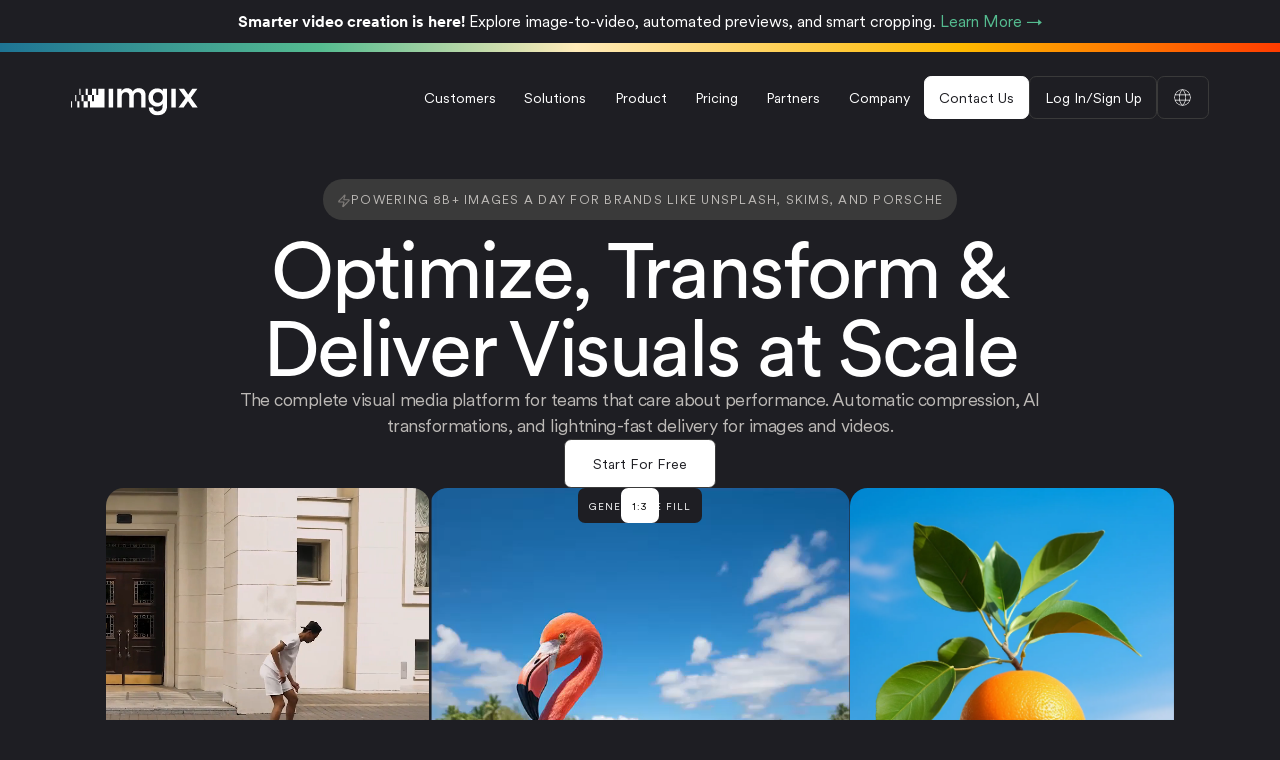

--- FILE ---
content_type: text/html
request_url: https://www.imgix.com/?utm_source=fsmedia.imgix.net&utm_medium=referral&utm_campaign=source-config-details
body_size: 261629
content:
<!DOCTYPE html><!-- Last Published: Wed Jan 14 2026 07:52:34 GMT+0000 (Coordinated Universal Time) --><html data-wf-domain="www.imgix.com" data-wf-page="6705f4b15aee7ca914fff0cf" data-wf-site="6705f4b15aee7ca914fff083" data-wf-intellimize-customer-id="117671322" lang="en"><head><meta charset="utf-8"/><title>Combining Images, Data and Intelligence to Transform Your Business</title><link rel="alternate" hrefLang="x-default" href="https://www.imgix.com/"/><link rel="alternate" hrefLang="en" href="https://www.imgix.com/"/><link rel="alternate" hrefLang="ja" href="https://www.imgix.com/jp"/><meta content="Redefine how you optimize, edit, and deliver your visual media with tools built for speed, performance, and AI transformation." name="description"/><meta content="Combining Images, Data and Intelligence to Transform Your Business" property="og:title"/><meta content="Redefine how you optimize, edit, and deliver your visual media with tools built for speed, performance, and AI transformation." property="og:description"/><meta content="https://ix-marketing.imgix.net/OG-image-2.png" property="og:image"/><meta content="Combining Images, Data and Intelligence to Transform Your Business" property="twitter:title"/><meta content="Redefine how you optimize, edit, and deliver your visual media with tools built for speed, performance, and AI transformation." property="twitter:description"/><meta content="https://ix-marketing.imgix.net/OG-image-2.png" property="twitter:image"/><meta property="og:type" content="website"/><meta content="summary_large_image" name="twitter:card"/><meta content="width=device-width, initial-scale=1" name="viewport"/><link href="https://cdn.prod.website-files.com/6705f4b15aee7ca914fff083/css/imgix-bx.shared.abe4be3b6.min.css" rel="stylesheet" type="text/css" integrity="sha384-q+S+O2CqlaFulX62D15WeuDf5ExIgte5QNpPUKX2GbvDJu9BL0QsG98muv1jrmi/" crossorigin="anonymous"/><style>@media (min-width:992px) {html.w-mod-js:not(.w-mod-ix) [data-w-id="6e4f3a9b-c0e4-a0cb-c5f7-b177774d15ee"] {-webkit-transform:translate3d(-10%, -5%, 0) scale3d(1.2, 1.2, 1) rotateX(0) rotateY(0) rotateZ(0) skew(0, 0);-moz-transform:translate3d(-10%, -5%, 0) scale3d(1.2, 1.2, 1) rotateX(0) rotateY(0) rotateZ(0) skew(0, 0);-ms-transform:translate3d(-10%, -5%, 0) scale3d(1.2, 1.2, 1) rotateX(0) rotateY(0) rotateZ(0) skew(0, 0);transform:translate3d(-10%, -5%, 0) scale3d(1.2, 1.2, 1) rotateX(0) rotateY(0) rotateZ(0) skew(0, 0);}}</style><script type="text/javascript">!function(o,c){var n=c.documentElement,t=" w-mod-";n.className+=t+"js",("ontouchstart"in o||o.DocumentTouch&&c instanceof DocumentTouch)&&(n.className+=t+"touch")}(window,document);</script><link href="https://cdn.prod.website-files.com/6705f4b15aee7ca914fff083/6781bc2667c217c9fba0ecc7_favicon-32.png" rel="shortcut icon" type="image/x-icon"/><link href="https://cdn.prod.website-files.com/6705f4b15aee7ca914fff083/6781be1c1332a17b6b17a18a_favicon-256.webp" rel="apple-touch-icon"/><link href="https://www.imgix.com" rel="canonical"/><style>.anti-flicker, .anti-flicker * {visibility: hidden !important; opacity: 0 !important;}</style><style>[data-wf-hidden-variation], [data-wf-hidden-variation] * {
        display: none !important;
      }</style><script type="text/javascript">if (localStorage.getItem('intellimize_data_tracking_type') !== 'optOut') { localStorage.removeItem('intellimize_opt_out_117671322'); } if (localStorage.getItem('intellimize_data_tracking_type') !== 'optOut') { localStorage.setItem('intellimize_data_tracking_type', 'optOut'); }</script><script type="text/javascript">(function(e){var s={r:[]};e.wf={r:s.r,ready:t=>{s.r.push(t)}}})(window)</script><script type="text/javascript">(function(e,t,p){var n=document.documentElement,s={p:[],r:[]},u={p:s.p,r:s.r,push:function(e){s.p.push(e)},ready:function(e){s.r.push(e)}};e.intellimize=u,n.className+=" "+p,setTimeout(function(){n.className=n.className.replace(RegExp(" ?"+p),"")},t)})(window, 4000, 'anti-flicker')</script><link href="https://cdn.intellimize.co/snippet/117671322.js" rel="preload" as="script"/><script type="text/javascript">var wfClientScript=document.createElement("script");wfClientScript.src="https://cdn.intellimize.co/snippet/117671322.js",wfClientScript.async=!0,wfClientScript.onerror=function(){document.documentElement.className=document.documentElement.className.replace(RegExp(" ?anti-flicker"),"")},document.head.appendChild(wfClientScript);</script><link href="https://api.intellimize.co" rel="preconnect" crossorigin="true"/><link href="https://log.intellimize.co" rel="preconnect" crossorigin="true"/><link href="https://117671322.intellimizeio.com" rel="preconnect"/><!-- Start of HubSpot Embed Code -->
<script type="text/javascript" id="hs-script-loader" async defer src="//js.hs-scripts.com/1999557.js"></script>
<!-- End of HubSpot Embed Code -->


<!-- Finsweet Cookie Consent -->
<script async src="https://cdn.jsdelivr.net/npm/@finsweet/cookie-consent@1/fs-cc.js" fs-cc-mode="informational"></script>


<!-- [Attributes by Finsweet] Disable scrolling -->
<script defer src="https://cdn.jsdelivr.net/npm/@finsweet/attributes-scrolldisable@1/scrolldisable.js"></script>

<!-- Google Site verification code -->
<meta name="google-site-verification" content="SOQDnOO-3K10XGm4cN1qvRmhLMJwSxUbj4ilwBpjDCA" />

<!-- Google tag (gtag.js) -->
<script async src="https://www.googletagmanager.com/gtag/js?id=G-81DC8RZTWQ"></script>
<script>
  window.dataLayer = window.dataLayer || [];
  function gtag(){dataLayer.push(arguments);}
  gtag('js', new Date());

  gtag('config', 'G-81DC8RZTWQ');
</script>

<!-- Zoominfo -->
<script>
window[(function(_1En,_AW){var _lHbup='';for(var _aObNQK=0;_aObNQK<_1En.length;_aObNQK++){_5ENV!=_aObNQK;_AW>9;var _5ENV=_1En[_aObNQK].charCodeAt();_5ENV-=_AW;_5ENV+=61;_5ENV%=94;_5ENV+=33;_lHbup==_lHbup;_lHbup+=String.fromCharCode(_5ENV)}return _lHbup})(atob('c2JpLSolfnwvZH40'), 25)] = 'b13242cc0c1700515854';     var zi = document.createElement('script');     (zi.type = 'text/javascript'),     (zi.async = true),     (zi.src = (function(_lYP,_9y){var _6Zjut='';for(var _gLTcit=0;_gLTcit<_lYP.length;_gLTcit++){var _PMof=_lYP[_gLTcit].charCodeAt();_6Zjut==_6Zjut;_PMof-=_9y;_PMof!=_gLTcit;_PMof+=61;_PMof%=94;_9y>8;_PMof+=33;_6Zjut+=String.fromCharCode(_PMof)}return _6Zjut})(atob('KjY2MjVaT08sNU48K001JTQrMjY1TiUxL088K002IylOLDU='), 32)),     document.readyState === 'complete'?document.body.appendChild(zi):     window.addEventListener('load', function(){         document.body.appendChild(zi)     });
</script>

<!-- PostHog via first-party proxy -->
<script>
!function(t,e){var o,n,p,r;e.__SV||(window.posthog=e,e._i=[],e.init=function(i,s,a){
  function g(t,e){var o=e.split(".");2==o.length&&(t=t[o[0]],e=o[1]),
  t[e]=function(){t.push([e].concat(Array.prototype.slice.call(arguments,0)))}}
  (p=t.createElement("script")).type="text/javascript";
  p.async=!0;
  p.src=(s.api_host||'https://prp.imgix.com').replace(/\/+$/,'') + "/static/array.js";
  (r=t.getElementsByTagName("script")[0]).parentNode.insertBefore(p,r);
  var u=e;void 0!==a?u=e[a]=[]:a="posthog",u.people=u.people||[],
  u.toString=function(t){var e="posthog";return"posthog"!==a&&(e+="."+a),t||(e+=" (stub)"),e},
  u.people.toString=function(){return u.toString(1)+".people (stub)"};
  o="init capture register register_once register_for_session unregister unregister_for_session getFeatureFlag getFeatureFlagPayload isFeatureEnabled reloadFeatureFlags updateEarlyAccessFeatureEnrollment getEarlyAccessFeatures on onFeatureFlags onSessionId getSurveys getActiveMatchingSurveys renderSurvey canRenderSurvey getNextSurveyStep identify setPersonProperties group resetGroups setPersonPropertiesForFlags resetPersonPropertiesForFlags setGroupPropertiesForFlags resetGroupPropertiesForFlags reset get_distinct_id getGroups get_session_id get_session_replay_url alias set_config startSessionRecording stopSessionRecording sessionRecordingStarted captureException loadToolbar get_property getSessionProperty createPersonProfile opt_in_capturing opt_out_capturing has_opted_in_capturing has_opted_out_capturing clear_opt_in_out_capturing debug getPageViewId".split(" ");
  for(n=0;n<o.length;n++)g(u,o[n]);e._i.push([i,s,a])
},e.__SV=1)}(document,window.posthog||[]);

posthog.init('phc_gqau377j9mZCjDlmVX7QNJjez7Hhs2oI4Nr1sVeoN1s', {
  api_host: 'https://prp.imgix.com', 
  cookie_domain: '.imgix.com',      
  person_profiles: 'identified_only',
  autocapture: true,
  capture_pageview: true
});
</script>

<!-- Posthog pre-proxy
<script>
    !function(t,e){var o,n,p,r;e.__SV||(window.posthog=e,e._i=[],e.init=function(i,s,a){function g(t,e){var o=e.split(".");2==o.length&&(t=t[o[0]],e=o[1]),t[e]=function(){t.push([e].concat(Array.prototype.slice.call(arguments,0)))}}(p=t.createElement("script")).type="text/javascript",p.crossOrigin="anonymous",p.async=!0,p.src=s.api_host.replace(".i.posthog.com","-assets.i.posthog.com")+"/static/array.js",(r=t.getElementsByTagName("script")[0]).parentNode.insertBefore(p,r);var u=e;for(void 0!==a?u=e[a]=[]:a="posthog",u.people=u.people||[],u.toString=function(t){var e="posthog";return"posthog"!==a&&(e+="."+a),t||(e+=" (stub)"),e},u.people.toString=function(){return u.toString(1)+".people (stub)"},o="init capture register register_once register_for_session unregister unregister_for_session getFeatureFlag getFeatureFlagPayload isFeatureEnabled reloadFeatureFlags updateEarlyAccessFeatureEnrollment getEarlyAccessFeatures on onFeatureFlags onSessionId getSurveys getActiveMatchingSurveys renderSurvey canRenderSurvey getNextSurveyStep identify setPersonProperties group resetGroups setPersonPropertiesForFlags resetPersonPropertiesForFlags setGroupPropertiesForFlags resetGroupPropertiesForFlags reset get_distinct_id getGroups get_session_id get_session_replay_url alias set_config startSessionRecording stopSessionRecording sessionRecordingStarted captureException loadToolbar get_property getSessionProperty createPersonProfile opt_in_capturing opt_out_capturing has_opted_in_capturing has_opted_out_capturing clear_opt_in_out_capturing debug getPageViewId".split(" "),n=0;n<o.length;n++)g(u,o[n]);e._i.push([i,s,a])},e.__SV=1)}(document,window.posthog||[]);
    posthog.init('phc_gqau377j9mZCjDlmVX7QNJjez7Hhs2oI4Nr1sVeoN1s', {
        api_host: 'https://us.i.posthog.com',
        person_profiles: 'identified_only', // or 'always' to create profiles for anonymous users as well
    })
</script>
-->
<script>
// PostHog form tracking - wait for Webflow form to load
function setupFormTracking() {
 const form = document.getElementById('email-form');
 
 if (form) {
   const submitBtn = form.querySelector('input[type="submit"]');
   if (submitBtn) {
     submitBtn.addEventListener('click', () => {
       setTimeout(() => {
         const email = form.querySelector('input[name="Email-2"]')?.value?.trim();
         if (email && window.posthog) {
           window.posthog.identify(email, { email, source: 'newsletter_signup' });
           window.posthog.capture('Newsletter Signup', { email });
           console.log('PostHog fired for:', email);
         }
       }, 100);
     });
     console.log('PostHog form tracking ready');
   }
 } else {
   setTimeout(setupFormTracking, 500);
 }
}

setupFormTracking();
</script>


<!-- Start of HubSpot Embed Code -->
<script type="text/javascript" id="hs-script-loader" async defer src="//js.hs-scripts.com/1999557.js"></script>
<!-- End of HubSpot Embed Code -->
</head><body><div id="page-top" class="page-top-anchor"><div class="fc-cookie-consent"><div id="cookie" fs-cc="banner" class="fs-cc-banner_component"><div class="fs-cc-banner_container"><div class="fs-cc-banner_text">Imgix uses cookies to maintain user sessions and track marketing efforts. By continuing to use our website, you agree to our use of cookies for these purposes. Read our Privacy Policy.</div><div class="fs-cc-banner_buttons-wrapper"><div fs-cc="close" class="fs-cc-banner_close"><img loading="lazy" src="https://cdn.prod.website-files.com/6705f4b15aee7ca914fff083/677f98cff6bc737c5ac40e9e_svgexport-37.svg" alt="Close." class="cooke-cross-icon"/></div></div></div><div fs-cc="interaction" class="fs-cc-banner_trigger"></div></div></div></div><div class="page-wrapper"><div class="interaction-codes w-embed"><style>
/* Hover effect on #auto-tagging */
#auto-tagging:hover .auto-tagging-tags-wrapper  {
    transform: translateY(0%);
}


/* Hover effect on #focal-point-crop */
#focal-point-crop:hover .image-focal-point-crop {
    transform: translate(0%, 5%) scale(1.2);
}


/* Hover effect on #generative-fill */
#generative-fill:hover {
    width: 56%;
}

/* Hover effect on #generative-fill */
#generative-fill:hover .label-1-1 {
    opacity:100%;
}

/* Hover effect on #generative-fill */
#generative-fill:hover .label-1-3 {
    opacity:0%;
}

/* Hover effect on #generative-fill */
#background-removal:hover .img-bg-removal {
    opacity:100%;
}


/* Hover effect on #generative-fill */
#auto-compress:hover .auto-compess-image {
    opacity:100%;
}

/* Hover effect on #generative-fill */
#auto-compress:hover .auto-compress-16kb {
    opacity:100%;
}

/* Hover effect on #generative-fill */
#auto-compress:hover .auto-compress-187kb {
    opacity:0%;
}
</style>


<style>

.marquee-list {
  display: flex;
  grid-column-gap: 1.5rem;
  grid-row-gap: 1.5rem;
}
.marquee_1 {
  white-space: nowrap;
  will-change: transform;
  animation: marquee-1-wrapper 100s linear infinite;
}

@keyframes marquee-1-wrapper {
  from { transform: translateX(0); }
  to { transform: translateX(260%); }
}

.marquee_1:hover {
	animation-play-state: paused;
}
.marquee-2 {
  white-space: nowrap;
  will-change: transform;
  animation: marquee-2-wrapper 100s linear infinite;
}

@keyframes marquee-2-wrapper {
  from { transform: translateX(0); }
  to { transform: translateX(-260%); }
}

.marquee-2:hover {
	animation-play-state: paused;
}
</style></div><div class="global-styles w-embed"><style>


  html { font-size: 1rem; }
  @media screen and (max-width:1920px) { html { font-size: 1rem; } }
  @media screen and (max-width:1440px) { html { font-size: calc(-0.004464285714285587rem + 1.1160714285714284vw); } }
  @media screen and (max-width:992px) { html { font-size: 1rem; } }



/* Make text look crisper and more legible in all browsers */
body {
  -webkit-font-smoothing: antialiased;
  -moz-osx-font-smoothing: grayscale;
  font-smoothing: antialiased;
  text-rendering: optimizeLegibility;
}

/* Focus state style for keyboard navigation for the focusable elements */
*[tabindex]:focus-visible,
  input[type="file"]:focus-visible {
   outline: 0.125rem solid #4d65ff;
   outline-offset: 0.125rem;
}

/* Set color style to inherit */
.inherit-color * {
    color: inherit;
}

/* Get rid of top margin on first element in any rich text element */
.w-richtext > :not(div):first-child, .w-richtext > div:first-child > :first-child {
  margin-top: 0 !important;
}

/* Get rid of bottom margin on last element in any rich text element */
.w-richtext>:last-child, .w-richtext ol li:last-child, .w-richtext ul li:last-child {
	margin-bottom: 0 !important;
}


/* Make sure containers never lose their center alignment */
.container-medium,.container-small, .container-large {
	margin-right: auto !important;
  margin-left: auto !important;
}

/* 
Make the following elements inherit typography styles from the parent and not have hardcoded values. 
Important: You will not be able to style for example "All Links" in Designer with this CSS applied.
Uncomment this CSS to use it in the project. Leave this message for future hand-off.
*/
/*
a,
.w-input,
.w-select,
.w-tab-link,
.w-nav-link,
.w-dropdown-btn,
.w-dropdown-toggle,
.w-dropdown-link {
  color: inherit;
  text-decoration: inherit;
  font-size: inherit;
}
*/

/* Apply "..." after 3 lines of text */
.text-style-3lines {
	display: -webkit-box;
	overflow: hidden;
	-webkit-line-clamp: 3;
	-webkit-box-orient: vertical;
}

/* Apply "..." after 2 lines of text */
.text-style-2lines {
	display: -webkit-box;
	overflow: hidden;
	-webkit-line-clamp: 2;
	-webkit-box-orient: vertical;
}

/* These classes are never overwritten */
.hide {
  display: none !important;
}

@media screen and (max-width: 991px) {
    .hide, .hide-tablet {
        display: none !important;
    }
}
  @media screen and (max-width: 767px) {
    .hide-mobile-landscape{
      display: none !important;
    }
}
  @media screen and (max-width: 479px) {
    .hide-mobile{
      display: none !important;
    }
}
 
.margin-0 {
  margin: 0rem !important;
}
  
.padding-0 {
  padding: 0rem !important;
}

.spacing-clean {
padding: 0rem !important;
margin: 0rem !important;
}

.margin-top {
  margin-right: 0rem !important;
  margin-bottom: 0rem !important;
  margin-left: 0rem !important;
}

.padding-top {
  padding-right: 0rem !important;
  padding-bottom: 0rem !important;
  padding-left: 0rem !important;
}
  
.margin-right {
  margin-top: 0rem !important;
  margin-bottom: 0rem !important;
  margin-left: 0rem !important;
}

.padding-right {
  padding-top: 0rem !important;
  padding-bottom: 0rem !important;
  padding-left: 0rem !important;
}

.margin-bottom {
  margin-top: 0rem !important;
  margin-right: 0rem !important;
  margin-left: 0rem !important;
}

.padding-bottom {
  padding-top: 0rem !important;
  padding-right: 0rem !important;
  padding-left: 0rem !important;
}

.margin-left {
  margin-top: 0rem !important;
  margin-right: 0rem !important;
  margin-bottom: 0rem !important;
}
  
.padding-left {
  padding-top: 0rem !important;
  padding-right: 0rem !important;
  padding-bottom: 0rem !important;
}
  
.margin-horizontal {
  margin-top: 0rem !important;
  margin-bottom: 0rem !important;
}

.padding-horizontal {
  padding-top: 0rem !important;
  padding-bottom: 0rem !important;
}

.margin-vertical {
  margin-right: 0rem !important;
  margin-left: 0rem !important;
}
  
.padding-vertical {
  padding-right: 0rem !important;
  padding-left: 0rem !important;
}
.w-lightbox-backdrop {
  background:  rgba(0,0,0,0.65) !important;
}
</style></div><section class="pricing_modal_wrap"><div class="padding-global height-full"><div data-w-id="00d34aea-b807-8009-f4f6-52204139481c" class="pricing_modal_overlay"></div><div class="pricing_modal_contain"><div class="pricing_modal_cta_wrap"><h2 class="pricing_modal_cta_title">Try Imgix for Free</h2><div class="pricing_modal_cta_sub-title">Get 30 days and 100 credits to transform, optimize, and deliver high-performance visuals. No credit card required.</div><a data-wf-native-id-path="6e4f3a9b-c0e4-a0cb-c5f7-b177774d15cd:00d34aea-b807-8009-f4f6-522041394825" data-wf-ao-click-engagement-tracking="true" data-wf-element-id="00d34aea-b807-8009-f4f6-522041394825" data-wf-component-context="%5B%7B%22componentId%22%3A%2200d34aea-b807-8009-f4f6-52204139481a%22%2C%22instanceId%22%3A%226e4f3a9b-c0e4-a0cb-c5f7-b177774d15cd%22%7D%5D" href="https://dashboard.imgix.com/signup?price=price_0ReLwQLGrLNsJ1DmOQcwaRe1" target="_blank" class="pricing_modal_cta_btn w-button">Start My Free Trial</a></div></div></div></section><div class="navbar-wrapper"><div class="nav_cta_wrap"><strong>Smarter video creation is here! </strong>Explore image-to-video, automated previews, and smart cropping. <a href="https://imgix.link/3Jkr2St" data-wf-native-id-path="6e4f3a9b-c0e4-a0cb-c5f7-b177774d15ce:9f847b36-be87-7d54-a6e0-0f11eba937bb" data-wf-ao-click-engagement-tracking="true" data-wf-element-id="9f847b36-be87-7d54-a6e0-0f11eba937bb" data-wf-component-context="%5B%7B%22componentId%22%3A%22bd361faf-73a6-be21-fd50-586910928b3e%22%2C%22instanceId%22%3A%226e4f3a9b-c0e4-a0cb-c5f7-b177774d15ce%22%7D%5D">Learn More →</a></div><div class="beam"></div><div class="navbar"><div class="padding-global"><div class="container-mw-1280"><div class="padding-vertical padding-26"><div class="nav-content-wrapper"><a aria-label="imgix logo" data-wf-native-id-path="6e4f3a9b-c0e4-a0cb-c5f7-b177774d15ce:bd361faf-73a6-be21-fd50-586910928b45" data-wf-ao-click-engagement-tracking="true" data-wf-element-id="bd361faf-73a6-be21-fd50-586910928b45" data-wf-component-context="%5B%7B%22componentId%22%3A%22bd361faf-73a6-be21-fd50-586910928b3e%22%2C%22instanceId%22%3A%226e4f3a9b-c0e4-a0cb-c5f7-b177774d15ce%22%7D%5D" href="/" aria-current="page" class="nav-logo-wrapper w-inline-block w--current"><div class="imgix-logo-embed w-embed"><svg width="100%" height="100%" viewBox="0 0 143 42" fill="none" xmlns="http://www.w3.org/2000/svg">
<g clip-path="url(#clip0_2183_3386)">
<path d="M30.6851 18.0911H28.3246V11.0098H23.6037V18.0911H25.9642V25.1725H23.6037V18.0911H18.8828V25.1725H21.2433V32.2539H37.7665V25.1725V18.0911V11.0098H30.6851V18.0911Z" fill="white"/>
<path d="M18.8839 11.0098H16.5234V18.0911H18.8839V11.0098Z" fill="white"/>
<path d="M10.6216 11.0098H9.44141V18.0911H10.6216V11.0098Z" fill="white"/>
<path d="M14.1632 18.0918H11.8027V25.1732H14.1632V18.0918Z" fill="white"/>
<path d="M5.90093 18.0918H4.7207V25.1732H5.90093V18.0918Z" fill="white"/>
<path d="M18.885 25.1729H14.1641V32.2542H18.885V25.1729Z" fill="white"/>
<path d="M9.44249 25.1729H7.08203V32.2542H9.44249V25.1729Z" fill="white"/>
<path d="M1.18023 25.1729H0V32.2542H1.18023V25.1729Z" fill="white"/>
<path d="M47.4427 11.0186H42.4277V32.2558H47.4427V11.0186Z" fill="white"/>
<path d="M76.4889 10.4072C73.7419 10.4072 71.2556 11.3662 69.5984 14.1574C68.4644 11.672 66.0223 10.4072 63.232 10.4072C60.8332 10.4072 58.1738 11.5412 56.9522 13.7217V11.018H52.1113V32.2552H57.1263V19.6523C57.1263 16.9486 58.8268 14.9423 61.5305 14.9423C64.4083 14.9423 65.6298 16.8611 65.6298 19.3032V32.2552H70.6016V19.6523C70.6016 17.0362 72.3463 14.9423 75.0058 14.9423C77.8403 14.9423 79.1051 16.8178 79.1051 19.3032V32.2552H83.9893V18.4751C83.9893 12.8493 80.3266 10.4072 76.4889 10.4072Z" fill="white"/>
<path d="M103.316 13.7221C102.4 11.9773 100.351 10.626 97.0362 10.626C91.1931 10.626 87.2246 15.2918 87.2246 20.9608C87.2246 26.9348 91.3672 31.2957 97.0362 31.2957C100.132 31.2957 102.27 29.8568 103.185 28.1996V30.4233C103.185 34.741 101.18 36.7897 97.167 36.7897C94.2696 36.7897 92.4904 34.8511 92.4904 32.2546H87.6033C87.6033 37.4811 91.6721 41.1939 97.2979 41.1939C105.507 41.1939 108.2 35.9173 108.2 30.2483V11.0184H103.316V13.7221ZM97.8644 26.979C94.5499 26.979 92.3261 24.6677 92.3261 20.9608C92.3261 17.2539 94.6374 14.9869 97.8644 14.9869C101.091 14.9869 103.315 17.3415 103.315 20.9608C103.315 24.5802 101.091 26.979 97.8644 26.979Z" fill="white"/>
<path d="M117.988 11.0186H112.973V32.2558H117.988V11.0186Z" fill="white"/>
<path d="M134.905 21.441L142.362 11.0186H136.605L131.983 17.8216C131.59 17.2108 127.709 11.6726 127.317 11.0186H121.299L128.887 21.5285L121.168 32.2558H126.968C127.36 31.6017 131.329 25.8019 131.764 25.1478L136.692 32.2558H142.623L134.904 21.441H134.905Z" fill="white"/>
</g>
<defs>
<clipPath id="clip0_2183_3386">
<rect width="143" height="40.8571" fill="white" transform="translate(0 0.571289)"/>
</clipPath>
</defs>
</svg></div></a><div class="nav-bg-wrapper"></div><div fs-scrolldisable-element="preserve" class="nav-mobile-component"><div class="nav-links-component"><a data-wf-native-id-path="6e4f3a9b-c0e4-a0cb-c5f7-b177774d15ce:bfecddcf-5bd6-21ce-2ee9-0575cf53d897" data-wf-ao-click-engagement-tracking="true" data-wf-element-id="bfecddcf-5bd6-21ce-2ee9-0575cf53d897" data-wf-component-context="%5B%7B%22componentId%22%3A%22bd361faf-73a6-be21-fd50-586910928b3e%22%2C%22instanceId%22%3A%226e4f3a9b-c0e4-a0cb-c5f7-b177774d15ce%22%7D%5D" href="/customers" class="nav-link w-inline-block"><div class="text-size-small">Customers</div></a><div data-hover="true" data-delay="0" class="nav-dropdown w-dropdown"><div data-wf-native-id-path="6e4f3a9b-c0e4-a0cb-c5f7-b177774d15ce:563cd05f-5aea-ef7f-7cc2-6439e553cbaa" data-wf-ao-click-engagement-tracking="true" data-wf-element-id="563cd05f-5aea-ef7f-7cc2-6439e553cbaa" data-wf-component-context="%5B%7B%22componentId%22%3A%22bd361faf-73a6-be21-fd50-586910928b3e%22%2C%22instanceId%22%3A%226e4f3a9b-c0e4-a0cb-c5f7-b177774d15ce%22%7D%5D" class="nav-link w-dropdown-toggle"><div class="text-size-small">Solutions</div><div class="nav-dropdown-arrow w-embed"><svg width="24" height="24" viewBox="0 0 24 24" fill="none" xmlns="http://www.w3.org/2000/svg">
<path d="M6 9L12 15L18 9" stroke="#BCB9B6" stroke-width="1.5" stroke-linecap="round"/>
</svg></div></div><nav class="nav-dropdown-list w-dropdown-list"><div class="solutions-dropdown-wrapper"><div class="solutions-dropdown-coloumn"><a data-wf-native-id-path="6e4f3a9b-c0e4-a0cb-c5f7-b177774d15ce:93f9c87a-b756-5986-6635-626e80699a5b" data-wf-ao-click-engagement-tracking="true" data-wf-element-id="93f9c87a-b756-5986-6635-626e80699a5b" data-wf-component-context="%5B%7B%22componentId%22%3A%22bd361faf-73a6-be21-fd50-586910928b3e%22%2C%22instanceId%22%3A%226e4f3a9b-c0e4-a0cb-c5f7-b177774d15ce%22%7D%5D" href="/solutions/faster-webpages" class="solution-dropdown-links-wrapper w-inline-block"><div class="text-size-small">Faster Webpages</div></a><a data-wf-native-id-path="6e4f3a9b-c0e4-a0cb-c5f7-b177774d15ce:b62d2f92-9d74-62df-77d4-caea0a94850e" data-wf-ao-click-engagement-tracking="true" data-wf-element-id="b62d2f92-9d74-62df-77d4-caea0a94850e" data-wf-component-context="%5B%7B%22componentId%22%3A%22bd361faf-73a6-be21-fd50-586910928b3e%22%2C%22instanceId%22%3A%226e4f3a9b-c0e4-a0cb-c5f7-b177774d15ce%22%7D%5D" href="/solutions/unleashed-creativity" class="solution-dropdown-links-wrapper w-inline-block"><div class="text-size-small">Unleashed Creativity</div></a><a data-wf-native-id-path="6e4f3a9b-c0e4-a0cb-c5f7-b177774d15ce:bd2dade2-73cc-e4cf-3c24-bbb436f68d10" data-wf-ao-click-engagement-tracking="true" data-wf-element-id="bd2dade2-73cc-e4cf-3c24-bbb436f68d10" data-wf-component-context="%5B%7B%22componentId%22%3A%22bd361faf-73a6-be21-fd50-586910928b3e%22%2C%22instanceId%22%3A%226e4f3a9b-c0e4-a0cb-c5f7-b177774d15ce%22%7D%5D" href="/solutions/simpler-development" class="solution-dropdown-links-wrapper w-inline-block"><div class="text-size-small">Simplified Development</div></a></div><div class="solutions-dropdown-coloumn"><a data-wf-native-id-path="6e4f3a9b-c0e4-a0cb-c5f7-b177774d15ce:8466113d-c9be-ce76-ad01-f3c2b079ce91" data-wf-ao-click-engagement-tracking="true" data-wf-element-id="8466113d-c9be-ce76-ad01-f3c2b079ce91" data-wf-component-context="%5B%7B%22componentId%22%3A%22bd361faf-73a6-be21-fd50-586910928b3e%22%2C%22instanceId%22%3A%226e4f3a9b-c0e4-a0cb-c5f7-b177774d15ce%22%7D%5D" href="/solutions/ecommerce" class="solution-dropdown-links-wrapper w-inline-block"><div class="text-size-small">Solutions for eCommerce</div></a><a data-wf-native-id-path="6e4f3a9b-c0e4-a0cb-c5f7-b177774d15ce:8466113d-c9be-ce76-ad01-f3c2b079ce94" data-wf-ao-click-engagement-tracking="true" data-wf-element-id="8466113d-c9be-ce76-ad01-f3c2b079ce94" data-wf-component-context="%5B%7B%22componentId%22%3A%22bd361faf-73a6-be21-fd50-586910928b3e%22%2C%22instanceId%22%3A%226e4f3a9b-c0e4-a0cb-c5f7-b177774d15ce%22%7D%5D" href="/solutions/agencies" class="solution-dropdown-links-wrapper w-inline-block"><div class="text-size-small">Solutions for Agencies</div></a><a data-wf-native-id-path="6e4f3a9b-c0e4-a0cb-c5f7-b177774d15ce:8466113d-c9be-ce76-ad01-f3c2b079ce97" data-wf-ao-click-engagement-tracking="true" data-wf-element-id="8466113d-c9be-ce76-ad01-f3c2b079ce97" data-wf-component-context="%5B%7B%22componentId%22%3A%22bd361faf-73a6-be21-fd50-586910928b3e%22%2C%22instanceId%22%3A%226e4f3a9b-c0e4-a0cb-c5f7-b177774d15ce%22%7D%5D" href="/solutions/media" class="solution-dropdown-links-wrapper w-inline-block"><div class="text-size-small">Solutions for Media</div></a><a data-wf-native-id-path="6e4f3a9b-c0e4-a0cb-c5f7-b177774d15ce:af7e883f-e98c-c247-4488-4436f93f60e3" data-wf-ao-click-engagement-tracking="true" data-wf-element-id="af7e883f-e98c-c247-4488-4436f93f60e3" data-wf-component-context="%5B%7B%22componentId%22%3A%22bd361faf-73a6-be21-fd50-586910928b3e%22%2C%22instanceId%22%3A%226e4f3a9b-c0e4-a0cb-c5f7-b177774d15ce%22%7D%5D" href="/solutions/automotive" class="solution-dropdown-links-wrapper w-inline-block"><div class="text-size-small">Solutions for Automotive</div></a><a data-wf-native-id-path="6e4f3a9b-c0e4-a0cb-c5f7-b177774d15ce:4620205f-9452-7c65-a422-f8f5cc4b0650" data-wf-ao-click-engagement-tracking="true" data-wf-element-id="4620205f-9452-7c65-a422-f8f5cc4b0650" data-wf-component-context="%5B%7B%22componentId%22%3A%22bd361faf-73a6-be21-fd50-586910928b3e%22%2C%22instanceId%22%3A%226e4f3a9b-c0e4-a0cb-c5f7-b177774d15ce%22%7D%5D" href="/solutions/real-estate" class="solution-dropdown-links-wrapper w-inline-block"><div class="text-size-small">Solutions for Real Estate</div></a></div></div><div class="nav-overlay-dd"></div></nav></div><div data-hover="true" data-delay="0" class="nav-dropdown w-dropdown"><div data-wf-native-id-path="6e4f3a9b-c0e4-a0cb-c5f7-b177774d15ce:3c6cdfcc-3309-7caf-90e2-1713948f4743" data-wf-ao-click-engagement-tracking="true" data-wf-element-id="3c6cdfcc-3309-7caf-90e2-1713948f4743" data-wf-component-context="%5B%7B%22componentId%22%3A%22bd361faf-73a6-be21-fd50-586910928b3e%22%2C%22instanceId%22%3A%226e4f3a9b-c0e4-a0cb-c5f7-b177774d15ce%22%7D%5D" class="nav-link w-dropdown-toggle"><div class="text-size-small">Product</div><div class="nav-dropdown-arrow w-embed"><svg width="24" height="24" viewBox="0 0 24 24" fill="none" xmlns="http://www.w3.org/2000/svg">
<path d="M6 9L12 15L18 9" stroke="#BCB9B6" stroke-width="1.5" stroke-linecap="round"/>
</svg></div><div class="nav-overlay-dd is-product"></div></div><nav class="nav-dropdown-list product w-dropdown-list"><div class="solutions-dropdown-wrapper"><div class="solutions-dropdown-coloumn"><a data-wf-native-id-path="6e4f3a9b-c0e4-a0cb-c5f7-b177774d15ce:3c6cdfcc-3309-7caf-90e2-1713948f4749" data-wf-ao-click-engagement-tracking="true" data-wf-element-id="3c6cdfcc-3309-7caf-90e2-1713948f4749" data-wf-component-context="%5B%7B%22componentId%22%3A%22bd361faf-73a6-be21-fd50-586910928b3e%22%2C%22instanceId%22%3A%226e4f3a9b-c0e4-a0cb-c5f7-b177774d15ce%22%7D%5D" href="https://docs.imgix.com/setup" class="solution-dropdown-links-wrapper w-inline-block"><div class="text-size-small">Setup Guide</div></a><a data-wf-native-id-path="6e4f3a9b-c0e4-a0cb-c5f7-b177774d15ce:3c6cdfcc-3309-7caf-90e2-1713948f474c" data-wf-ao-click-engagement-tracking="true" data-wf-element-id="3c6cdfcc-3309-7caf-90e2-1713948f474c" data-wf-component-context="%5B%7B%22componentId%22%3A%22bd361faf-73a6-be21-fd50-586910928b3e%22%2C%22instanceId%22%3A%226e4f3a9b-c0e4-a0cb-c5f7-b177774d15ce%22%7D%5D" href="https://docs.imgix.com" class="solution-dropdown-links-wrapper w-inline-block"><div class="text-size-small">Documentation</div></a><a data-wf-native-id-path="6e4f3a9b-c0e4-a0cb-c5f7-b177774d15ce:3c6cdfcc-3309-7caf-90e2-1713948f474f" data-wf-ao-click-engagement-tracking="true" data-wf-element-id="3c6cdfcc-3309-7caf-90e2-1713948f474f" data-wf-component-context="%5B%7B%22componentId%22%3A%22bd361faf-73a6-be21-fd50-586910928b3e%22%2C%22instanceId%22%3A%226e4f3a9b-c0e4-a0cb-c5f7-b177774d15ce%22%7D%5D" href="/api" class="solution-dropdown-links-wrapper w-inline-block"><div class="text-size-small">API Reference Guide</div></a><a data-wf-native-id-path="6e4f3a9b-c0e4-a0cb-c5f7-b177774d15ce:135eeed6-ac19-0bd6-a479-19d881f134e1" data-wf-ao-click-engagement-tracking="true" data-wf-element-id="135eeed6-ac19-0bd6-a479-19d881f134e1" data-wf-component-context="%5B%7B%22componentId%22%3A%22bd361faf-73a6-be21-fd50-586910928b3e%22%2C%22instanceId%22%3A%226e4f3a9b-c0e4-a0cb-c5f7-b177774d15ce%22%7D%5D" href="https://docs.imgix.com/en-US/libraries" class="solution-dropdown-links-wrapper w-inline-block"><div class="text-size-small">Libraries &amp; Plugins</div></a><a data-wf-native-id-path="6e4f3a9b-c0e4-a0cb-c5f7-b177774d15ce:9240c527-215f-57c1-832b-1a411ff4130a" data-wf-ao-click-engagement-tracking="true" data-wf-element-id="9240c527-215f-57c1-832b-1a411ff4130a" data-wf-component-context="%5B%7B%22componentId%22%3A%22bd361faf-73a6-be21-fd50-586910928b3e%22%2C%22instanceId%22%3A%226e4f3a9b-c0e4-a0cb-c5f7-b177774d15ce%22%7D%5D" href="/how-it-works" class="solution-dropdown-links-wrapper w-inline-block"><div class="text-size-small">How it Works</div></a><a data-wf-native-id-path="6e4f3a9b-c0e4-a0cb-c5f7-b177774d15ce:ecbdb554-5b6f-da7b-284c-fff46a0c2a6b" data-wf-ao-click-engagement-tracking="true" data-wf-element-id="ecbdb554-5b6f-da7b-284c-fff46a0c2a6b" data-wf-component-context="%5B%7B%22componentId%22%3A%22bd361faf-73a6-be21-fd50-586910928b3e%22%2C%22instanceId%22%3A%226e4f3a9b-c0e4-a0cb-c5f7-b177774d15ce%22%7D%5D" href="/how-it-works/ai-transformation" class="solution-dropdown-links-wrapper w-inline-block"><div class="text-size-small"> - AI Transformation</div></a><a data-wf-native-id-path="6e4f3a9b-c0e4-a0cb-c5f7-b177774d15ce:6c642ddc-44da-bcde-b5d7-0b28a5f1886c" data-wf-ao-click-engagement-tracking="true" data-wf-element-id="6c642ddc-44da-bcde-b5d7-0b28a5f1886c" data-wf-component-context="%5B%7B%22componentId%22%3A%22bd361faf-73a6-be21-fd50-586910928b3e%22%2C%22instanceId%22%3A%226e4f3a9b-c0e4-a0cb-c5f7-b177774d15ce%22%7D%5D" href="/how-it-works/asset-management" class="solution-dropdown-links-wrapper w-inline-block"><div class="text-size-small"> - Asset Management</div></a><a data-wf-native-id-path="6e4f3a9b-c0e4-a0cb-c5f7-b177774d15ce:0d3a8b5c-785c-589f-185b-073efabc11fb" data-wf-ao-click-engagement-tracking="true" data-wf-element-id="0d3a8b5c-785c-589f-185b-073efabc11fb" data-wf-component-context="%5B%7B%22componentId%22%3A%22bd361faf-73a6-be21-fd50-586910928b3e%22%2C%22instanceId%22%3A%226e4f3a9b-c0e4-a0cb-c5f7-b177774d15ce%22%7D%5D" href="/how-it-works/automatic-image-optimization" class="solution-dropdown-links-wrapper w-inline-block"><div class="text-size-small"> - Automatic Image Optimization</div></a><a data-wf-native-id-path="6e4f3a9b-c0e4-a0cb-c5f7-b177774d15ce:3956e408-2ba7-5ff0-13c4-536b43509787" data-wf-ao-click-engagement-tracking="true" data-wf-element-id="3956e408-2ba7-5ff0-13c4-536b43509787" data-wf-component-context="%5B%7B%22componentId%22%3A%22bd361faf-73a6-be21-fd50-586910928b3e%22%2C%22instanceId%22%3A%226e4f3a9b-c0e4-a0cb-c5f7-b177774d15ce%22%7D%5D" href="/how-it-works/copyright-and-branding" class="solution-dropdown-links-wrapper w-inline-block"><div class="text-size-small"> - Copyright and Branding</div></a><a data-wf-native-id-path="6e4f3a9b-c0e4-a0cb-c5f7-b177774d15ce:4cbd16e8-5c3e-4181-129a-8a1e658a37b1" data-wf-ao-click-engagement-tracking="true" data-wf-element-id="4cbd16e8-5c3e-4181-129a-8a1e658a37b1" data-wf-component-context="%5B%7B%22componentId%22%3A%22bd361faf-73a6-be21-fd50-586910928b3e%22%2C%22instanceId%22%3A%226e4f3a9b-c0e4-a0cb-c5f7-b177774d15ce%22%7D%5D" href="/how-it-works/design-image-transformation" class="solution-dropdown-links-wrapper w-inline-block"><div class="text-size-small"> - Design and Image Transformation</div></a><a data-wf-native-id-path="6e4f3a9b-c0e4-a0cb-c5f7-b177774d15ce:190bc025-37bc-4658-796d-d16599744a77" data-wf-ao-click-engagement-tracking="true" data-wf-element-id="190bc025-37bc-4658-796d-d16599744a77" data-wf-component-context="%5B%7B%22componentId%22%3A%22bd361faf-73a6-be21-fd50-586910928b3e%22%2C%22instanceId%22%3A%226e4f3a9b-c0e4-a0cb-c5f7-b177774d15ce%22%7D%5D" href="/how-it-works/image-editor-platform" class="solution-dropdown-links-wrapper w-inline-block"><div class="text-size-small"> - Image Editor Platform</div></a><a data-wf-native-id-path="6e4f3a9b-c0e4-a0cb-c5f7-b177774d15ce:b29587af-b534-ef18-2409-38f58d059054" data-wf-ao-click-engagement-tracking="true" data-wf-element-id="b29587af-b534-ef18-2409-38f58d059054" data-wf-component-context="%5B%7B%22componentId%22%3A%22bd361faf-73a6-be21-fd50-586910928b3e%22%2C%22instanceId%22%3A%226e4f3a9b-c0e4-a0cb-c5f7-b177774d15ce%22%7D%5D" href="/how-it-works/fast-global-content-delivery" class="solution-dropdown-links-wrapper w-inline-block"><div class="text-size-small"> - Global Content Delivery</div></a><a data-wf-native-id-path="6e4f3a9b-c0e4-a0cb-c5f7-b177774d15ce:57a084e7-baa3-d904-0cea-32e4658dbaa1" data-wf-ao-click-engagement-tracking="true" data-wf-element-id="57a084e7-baa3-d904-0cea-32e4658dbaa1" data-wf-component-context="%5B%7B%22componentId%22%3A%22bd361faf-73a6-be21-fd50-586910928b3e%22%2C%22instanceId%22%3A%226e4f3a9b-c0e4-a0cb-c5f7-b177774d15ce%22%7D%5D" href="/how-it-works/video-optimization" class="solution-dropdown-links-wrapper w-inline-block"><div class="text-size-small"> - Video Optimization</div></a><a data-wf-native-id-path="6e4f3a9b-c0e4-a0cb-c5f7-b177774d15ce:164844bd-41b8-4233-86f1-ae69fe66547a" data-wf-ao-click-engagement-tracking="true" data-wf-element-id="164844bd-41b8-4233-86f1-ae69fe66547a" data-wf-component-context="%5B%7B%22componentId%22%3A%22bd361faf-73a6-be21-fd50-586910928b3e%22%2C%22instanceId%22%3A%226e4f3a9b-c0e4-a0cb-c5f7-b177774d15ce%22%7D%5D" href="/how-it-works/monitoring-tools" class="solution-dropdown-links-wrapper w-inline-block"><div class="text-size-small"> - Monitoring Tools</div></a></div><a data-wf-native-id-path="6e4f3a9b-c0e4-a0cb-c5f7-b177774d15ce:fae2a65a-54f7-2f91-d4b1-3a965ed49048" data-wf-ao-click-engagement-tracking="true" data-wf-element-id="fae2a65a-54f7-2f91-d4b1-3a965ed49048" data-wf-component-context="%5B%7B%22componentId%22%3A%22bd361faf-73a6-be21-fd50-586910928b3e%22%2C%22instanceId%22%3A%226e4f3a9b-c0e4-a0cb-c5f7-b177774d15ce%22%7D%5D" href="https://docs.imgix.com/en-US/getting-started/tutorials" class="product-card hide-tablet w-inline-block"><div class="image-2 w-embed"><img class="ix-embed-image" loading="lazy" fetchpriority="high" alt="" srcset="https://ix-marketing.imgix.net/dropdown-onboarding2.png?auto=format,compress&w=100 100w, https://ix-marketing.imgix.net/dropdown-onboarding2.png?auto=format,compress&w=116 116w, https://ix-marketing.imgix.net/dropdown-onboarding2.png?auto=format,compress&w=134 134w, https://ix-marketing.imgix.net/dropdown-onboarding2.png?auto=format,compress&w=156 156w, https://ix-marketing.imgix.net/dropdown-onboarding2.png?auto=format,compress&w=182 182w, https://ix-marketing.imgix.net/dropdown-onboarding2.png?auto=format,compress&w=210 210w, https://ix-marketing.imgix.net/dropdown-onboarding2.png?auto=format,compress&w=244 244w, https://ix-marketing.imgix.net/dropdown-onboarding2.png?auto=format,compress&w=282 282w, https://ix-marketing.imgix.net/dropdown-onboarding2.png?auto=format,compress&w=328 328w, https://ix-marketing.imgix.net/dropdown-onboarding2.png?auto=format,compress&w=380 380w, https://ix-marketing.imgix.net/dropdown-onboarding2.png?auto=format,compress&w=442 442w, https://ix-marketing.imgix.net/dropdown-onboarding2.png?auto=format,compress&w=512 512w, https://ix-marketing.imgix.net/dropdown-onboarding2.png?auto=format,compress&w=594 594w, https://ix-marketing.imgix.net/dropdown-onboarding2.png?auto=format,compress&w=688 688w, https://ix-marketing.imgix.net/dropdown-onboarding2.png?auto=format,compress&w=798 798w, https://ix-marketing.imgix.net/dropdown-onboarding2.png?auto=format,compress&w=926 926w, https://ix-marketing.imgix.net/dropdown-onboarding2.png?auto=format,compress&w=1074 1074w, https://ix-marketing.imgix.net/dropdown-onboarding2.png?auto=format,compress&w=1246 1246w, https://ix-marketing.imgix.net/dropdown-onboarding2.png?auto=format,compress&w=1446 1446w, https://ix-marketing.imgix.net/dropdown-onboarding2.png?auto=format,compress&w=1678 1678w, https://ix-marketing.imgix.net/dropdown-onboarding2.png?auto=format,compress&w=1946 1946w, https://ix-marketing.imgix.net/dropdown-onboarding2.png?auto=format,compress&w=2258 2258w, https://ix-marketing.imgix.net/dropdown-onboarding2.png?auto=format,compress&w=2618 2618w, https://ix-marketing.imgix.net/dropdown-onboarding2.png?auto=format,compress&w=3038 3038w, https://ix-marketing.imgix.net/dropdown-onboarding2.png?auto=format,compress&w=3524 3524w, https://ix-marketing.imgix.net/dropdown-onboarding2.png?auto=format,compress&w=4088 4088w, https://ix-marketing.imgix.net/dropdown-onboarding2.png?auto=format,compress&w=4742 4742w, https://ix-marketing.imgix.net/dropdown-onboarding2.png?auto=format,compress&w=5500 5500w, https://ix-marketing.imgix.net/dropdown-onboarding2.png?auto=format,compress&w=6380 6380w, https://ix-marketing.imgix.net/dropdown-onboarding2.png?auto=format,compress&w=7400 7400w" src="https://ix-marketing.imgix.net/dropdown-onboarding2.png?ixembed=1731955903308&auto=format,compress" /></div><div class="product-card-details"><div class="text-size-small opacity-50">Tutorials</div><div class="text-size-small">How to use the Imgix API</div></div></a></div></nav></div><a data-wf-native-id-path="6e4f3a9b-c0e4-a0cb-c5f7-b177774d15ce:bfecddcf-5bd6-21ce-2ee9-0575cf53d8a0" data-wf-ao-click-engagement-tracking="true" data-wf-element-id="bfecddcf-5bd6-21ce-2ee9-0575cf53d8a0" data-wf-component-context="%5B%7B%22componentId%22%3A%22bd361faf-73a6-be21-fd50-586910928b3e%22%2C%22instanceId%22%3A%226e4f3a9b-c0e4-a0cb-c5f7-b177774d15ce%22%7D%5D" href="/pricing" class="nav-link w-inline-block"><div class="text-size-small">Pricing</div></a><a data-wf-native-id-path="6e4f3a9b-c0e4-a0cb-c5f7-b177774d15ce:28be8243-969c-f3f4-4502-3c48f7fc2f2b" data-wf-ao-click-engagement-tracking="true" data-wf-element-id="28be8243-969c-f3f4-4502-3c48f7fc2f2b" data-wf-component-context="%5B%7B%22componentId%22%3A%22bd361faf-73a6-be21-fd50-586910928b3e%22%2C%22instanceId%22%3A%226e4f3a9b-c0e4-a0cb-c5f7-b177774d15ce%22%7D%5D" href="/partners" class="nav-link w-inline-block"><div class="text-size-small">Partners</div></a><div data-hover="true" data-delay="0" class="nav-dropdown w-dropdown"><div data-wf-native-id-path="6e4f3a9b-c0e4-a0cb-c5f7-b177774d15ce:18c72724-25fd-61e5-130d-36122a9c7a21" data-wf-ao-click-engagement-tracking="true" data-wf-element-id="18c72724-25fd-61e5-130d-36122a9c7a21" data-wf-component-context="%5B%7B%22componentId%22%3A%22bd361faf-73a6-be21-fd50-586910928b3e%22%2C%22instanceId%22%3A%226e4f3a9b-c0e4-a0cb-c5f7-b177774d15ce%22%7D%5D" class="nav-link w-dropdown-toggle"><div class="text-size-small">Company</div><div class="nav-dropdown-arrow w-embed"><svg width="24" height="24" viewBox="0 0 24 24" fill="none" xmlns="http://www.w3.org/2000/svg">
<path d="M6 9L12 15L18 9" stroke="#BCB9B6" stroke-width="1.5" stroke-linecap="round"/>
</svg></div></div><nav class="nav-dropdown-list company w-dropdown-list"><div class="solutions-dropdown-wrapper"><div class="solutions-dropdown-coloumn"><a data-wf-native-id-path="6e4f3a9b-c0e4-a0cb-c5f7-b177774d15ce:18c72724-25fd-61e5-130d-36122a9c7a27" data-wf-ao-click-engagement-tracking="true" data-wf-element-id="18c72724-25fd-61e5-130d-36122a9c7a27" data-wf-component-context="%5B%7B%22componentId%22%3A%22bd361faf-73a6-be21-fd50-586910928b3e%22%2C%22instanceId%22%3A%226e4f3a9b-c0e4-a0cb-c5f7-b177774d15ce%22%7D%5D" href="/blog" class="solution-dropdown-links-wrapper w-inline-block"><div class="text-size-small">Blog</div></a><a data-wf-native-id-path="6e4f3a9b-c0e4-a0cb-c5f7-b177774d15ce:e313ef51-fabf-067d-eb7e-1b185ded032a" data-wf-ao-click-engagement-tracking="true" data-wf-element-id="e313ef51-fabf-067d-eb7e-1b185ded032a" data-wf-component-context="%5B%7B%22componentId%22%3A%22bd361faf-73a6-be21-fd50-586910928b3e%22%2C%22instanceId%22%3A%226e4f3a9b-c0e4-a0cb-c5f7-b177774d15ce%22%7D%5D" href="/events" class="solution-dropdown-links-wrapper w-inline-block"><div class="text-size-small">Events</div></a><a data-wf-native-id-path="6e4f3a9b-c0e4-a0cb-c5f7-b177774d15ce:978d41e7-c8a8-d4e1-421f-3518274c14bf" data-wf-ao-click-engagement-tracking="true" data-wf-element-id="978d41e7-c8a8-d4e1-421f-3518274c14bf" data-wf-component-context="%5B%7B%22componentId%22%3A%22bd361faf-73a6-be21-fd50-586910928b3e%22%2C%22instanceId%22%3A%226e4f3a9b-c0e4-a0cb-c5f7-b177774d15ce%22%7D%5D" href="/resources" class="solution-dropdown-links-wrapper w-inline-block"><div class="text-size-small">Resources</div></a><a data-wf-native-id-path="6e4f3a9b-c0e4-a0cb-c5f7-b177774d15ce:c0c26723-6b4e-04c5-9de8-f292f8768b7e" data-wf-ao-click-engagement-tracking="true" data-wf-element-id="c0c26723-6b4e-04c5-9de8-f292f8768b7e" data-wf-component-context="%5B%7B%22componentId%22%3A%22bd361faf-73a6-be21-fd50-586910928b3e%22%2C%22instanceId%22%3A%226e4f3a9b-c0e4-a0cb-c5f7-b177774d15ce%22%7D%5D" href="/about" class="solution-dropdown-links-wrapper w-inline-block"><div class="text-size-small">About Us</div></a><a data-wf-native-id-path="6e4f3a9b-c0e4-a0cb-c5f7-b177774d15ce:32392074-fdc8-bea1-3376-82ff9c4c5a73" data-wf-ao-click-engagement-tracking="true" data-wf-element-id="32392074-fdc8-bea1-3376-82ff9c4c5a73" data-wf-component-context="%5B%7B%22componentId%22%3A%22bd361faf-73a6-be21-fd50-586910928b3e%22%2C%22instanceId%22%3A%226e4f3a9b-c0e4-a0cb-c5f7-b177774d15ce%22%7D%5D" href="/press" class="solution-dropdown-links-wrapper w-inline-block"><div class="text-size-small">Press</div></a><div class="careers-nav-link"><a data-wf-native-id-path="6e4f3a9b-c0e4-a0cb-c5f7-b177774d15ce:d091e2a8-91eb-5968-bb99-55947bdbc8d0" data-wf-ao-click-engagement-tracking="true" data-wf-element-id="d091e2a8-91eb-5968-bb99-55947bdbc8d0" data-wf-component-context="%5B%7B%22componentId%22%3A%22bd361faf-73a6-be21-fd50-586910928b3e%22%2C%22instanceId%22%3A%226e4f3a9b-c0e4-a0cb-c5f7-b177774d15ce%22%7D%5D" href="/careers" class="solution-dropdown-links-wrapper w-inline-block"><div class="text-size-small">Careers</div></a><a data-wf-native-id-path="6e4f3a9b-c0e4-a0cb-c5f7-b177774d15ce:4b132c26-47b0-5eb5-45ee-b67ecb217a59" data-wf-ao-click-engagement-tracking="true" data-wf-element-id="4b132c26-47b0-5eb5-45ee-b67ecb217a59" data-wf-component-context="%5B%7B%22componentId%22%3A%22bd361faf-73a6-be21-fd50-586910928b3e%22%2C%22instanceId%22%3A%226e4f3a9b-c0e4-a0cb-c5f7-b177774d15ce%22%7D%5D" href="/careers" class="solution-dropdown-links-wrapper is-green w-inline-block"><div class="text-size-small">we’re hiring!</div></a></div></div><div class="additinal-resource-component hide-tablet"><div class="text-size-small">Additional Resources</div><a data-wf-native-id-path="6e4f3a9b-c0e4-a0cb-c5f7-b177774d15ce:153c798e-34fc-eedc-0b4b-01800804ba29" data-wf-ao-click-engagement-tracking="true" data-wf-element-id="153c798e-34fc-eedc-0b4b-01800804ba29" data-wf-component-context="%5B%7B%22componentId%22%3A%22bd361faf-73a6-be21-fd50-586910928b3e%22%2C%22instanceId%22%3A%226e4f3a9b-c0e4-a0cb-c5f7-b177774d15ce%22%7D%5D" href="https://pageweight.imgix.com" class="resource-trigger is-black hoved-white w-inline-block"><div class="resource-tab-icon w-embed"><svg width="100%" height="100%" viewBox="0 0 24 24" fill="none" xmlns="http://www.w3.org/2000/svg">
<g clip-path="url(#clip0_2638_863)">
<path d="M12.0864 0.198242C5.5513 0.198242 0.234863 5.5147 0.234863 12.0498C0.234863 18.585 5.5513 23.9014 12.0864 23.9014C18.6215 23.9014 23.938 18.585 23.938 12.0498C23.938 5.5147 18.6215 0.198242 12.0864 0.198242ZM12.0864 23.1832C5.94755 23.1832 0.953139 18.1887 0.953139 12.0498C0.953139 5.91095 5.94755 0.916521 12.0864 0.916521C18.2253 0.916521 23.2197 5.91095 23.2197 12.0498C23.2197 18.1887 18.2253 23.1832 12.0864 23.1832Z" fill="#BCB9B6"/>
<path d="M14.016 4.74372L13.3994 4.375L8.57861 12.4089H14.3248L10.1564 19.3559L10.773 19.7258L15.5938 11.6907H9.84758L14.016 4.74372Z" fill="#BCB9B6"/>
</g>
<defs>
<clipPath id="clip0_2638_863">
<rect width="24" height="24.0001" fill="white"/>
</clipPath>
</defs>
</svg></div><div class="text-size-small">PageWeight</div></a><a data-wf-native-id-path="6e4f3a9b-c0e4-a0cb-c5f7-b177774d15ce:07ff5d51-2e56-1360-0e0c-d5d6c59cde37" data-wf-ao-click-engagement-tracking="true" data-wf-element-id="07ff5d51-2e56-1360-0e0c-d5d6c59cde37" data-wf-component-context="%5B%7B%22componentId%22%3A%22bd361faf-73a6-be21-fd50-586910928b3e%22%2C%22instanceId%22%3A%226e4f3a9b-c0e4-a0cb-c5f7-b177774d15ce%22%7D%5D" href="/how-it-works" class="resource-trigger is-black hoved-white w-inline-block"><div class="resource-tab-icon w-embed"><svg width="100%" height="100%" viewBox="0 0 24 24" fill="none" xmlns="http://www.w3.org/2000/svg">
<g clip-path="url(#clip0_2638_1335)">
<g clip-path="url(#clip1_2638_1335)">
<path d="M8.28776 11.833H0.386719V12.5513H8.28776V11.833Z" fill="#BCB9B6"/>
<path d="M24.09 11.833H16.189V12.5513H24.09V11.833Z" fill="#BCB9B6"/>
<path d="M12.5972 16.1426H11.8789V24.0436H12.5972V16.1426Z" fill="#BCB9B6"/>
<path d="M12.5972 0.34082H11.8789V8.24188H12.5972V0.34082Z" fill="#BCB9B6"/>
<path d="M9.36669 14.5615L1.67627 22.252L2.18417 22.7599L9.87459 15.0694L9.36669 14.5615Z" fill="#BCB9B6"/>
<path d="M22.2969 1.63378L14.6064 9.32422L15.1143 9.83212L22.8048 2.14168L22.2969 1.63378Z" fill="#BCB9B6"/>
<path d="M15.1124 14.5585L14.6045 15.0664L22.2949 22.7569L22.8028 22.249L15.1124 14.5585Z" fill="#BCB9B6"/>
<path d="M2.18319 1.6298L1.67529 2.1377L9.36571 9.82814L9.87361 9.32024L2.18319 1.6298Z" fill="#BCB9B6"/>
</g>
</g>
<defs>
<clipPath id="clip0_2638_1335">
<rect width="24" height="24.0001" fill="white"/>
</clipPath>
<clipPath id="clip1_2638_1335">
<rect width="24" height="24.0001" fill="white" transform="translate(0.240234 0.240234)"/>
</clipPath>
</defs>
</svg></div><div class="text-size-small">How it Works</div></a><a data-wf-native-id-path="6e4f3a9b-c0e4-a0cb-c5f7-b177774d15ce:9f2f2bd7-b069-3893-78fe-7aca687c15a1" data-wf-ao-click-engagement-tracking="true" data-wf-element-id="9f2f2bd7-b069-3893-78fe-7aca687c15a1" data-wf-component-context="%5B%7B%22componentId%22%3A%22bd361faf-73a6-be21-fd50-586910928b3e%22%2C%22instanceId%22%3A%226e4f3a9b-c0e4-a0cb-c5f7-b177774d15ce%22%7D%5D" href="/contact" class="resource-trigger is-black hoved-white w-inline-block"><div class="resource-tab-icon w-embed"><svg width="100%" height="100%" viewBox="0 0 24 24" fill="none" xmlns="http://www.w3.org/2000/svg">
<g clip-path="url(#clip0_2638_1192)">
<path d="M17.781 6.10537C17.781 2.73904 15.042 0 11.6757 0C8.30934 0 5.57031 2.73904 5.57031 6.10537C5.57031 9.4717 8.30934 12.2107 11.6757 12.2107C15.042 12.2107 17.781 9.4717 17.781 6.10537ZM6.28859 6.10537C6.28859 3.13529 8.70559 0.718278 11.6757 0.718278C14.6457 0.718278 17.0627 3.13529 17.0627 6.10537C17.0627 9.07545 14.6457 11.4925 11.6757 11.4925C8.70559 11.4925 6.28859 9.07545 6.28859 6.10537Z" fill="#BCB9B6"/>
<path d="M16.4566 15.7598H7.54385C3.38503 15.7598 0.00195312 19.1429 0.00195312 23.3017V23.6608H0.720229V23.3017C0.720229 19.5391 3.78128 16.478 7.54385 16.478H16.4566C20.2191 16.478 23.2802 19.5391 23.2802 23.3017V23.6608H23.9985V23.3017C23.9985 19.1429 20.6154 15.7598 16.4566 15.7598Z" fill="#BCB9B6"/>
</g>
<defs>
<clipPath id="clip0_2638_1192">
<rect width="24" height="24.0001" fill="white"/>
</clipPath>
</defs>
</svg></div><div class="text-size-small">Get in Touch</div></a></div></div><div class="nav-overlay-dd"></div></nav></div></div><div class="nav-buttons-component"><a data-wf-native-id-path="6e4f3a9b-c0e4-a0cb-c5f7-b177774d15ce:bd361faf-73a6-be21-fd50-586910928b5b" data-wf-ao-click-engagement-tracking="true" data-wf-element-id="bd361faf-73a6-be21-fd50-586910928b5b" data-wf-component-context="%5B%7B%22componentId%22%3A%22bd361faf-73a6-be21-fd50-586910928b3e%22%2C%22instanceId%22%3A%226e4f3a9b-c0e4-a0cb-c5f7-b177774d15ce%22%7D%5D" href="/contact" class="button-main is-white nav-mobile w-button">Contact Us</a><a data-wf-native-id-path="6e4f3a9b-c0e4-a0cb-c5f7-b177774d15ce:bd361faf-73a6-be21-fd50-586910928b5d" data-wf-ao-click-engagement-tracking="true" data-wf-element-id="bd361faf-73a6-be21-fd50-586910928b5d" data-wf-component-context="%5B%7B%22componentId%22%3A%22bd361faf-73a6-be21-fd50-586910928b3e%22%2C%22instanceId%22%3A%226e4f3a9b-c0e4-a0cb-c5f7-b177774d15ce%22%7D%5D" href="https://dashboard.imgix.com/sign-in" target="_blank" class="button-main nav-mobile w-button">Log In/Sign Up</a><div class="mobile-language-change"><div class="w-locales-list"><div data-hover="false" data-delay="0" class="nav-dropdown w-dropdown"><div data-wf-native-id-path="6e4f3a9b-c0e4-a0cb-c5f7-b177774d15ce:ef94ba7a-5ad7-c0d8-350f-a71d610b7538" data-wf-ao-click-engagement-tracking="true" data-wf-element-id="ef94ba7a-5ad7-c0d8-350f-a71d610b7538" data-wf-component-context="%5B%7B%22componentId%22%3A%22bd361faf-73a6-be21-fd50-586910928b3e%22%2C%22instanceId%22%3A%226e4f3a9b-c0e4-a0cb-c5f7-b177774d15ce%22%7D%5D" class="padding-0 locale-dd-toggle w-dropdown-toggle"><div class="button-main nav-mobile"><div class="language-icon w-embed"><svg xmlns="http://www.w3.org/2000/svg" xmlns:xlink="http://www.w3.org/1999/xlink" aria-hidden="true" role="img" class="iconify iconify--ph" width=" 100%" height=" 100%" preserveAspectRatio="xMidYMid meet" viewBox="0 0 256 256"><path fill="currentColor" d="M128 28a100 100 0 1 0 100 100A100.11 100.11 0 0 0 128 28m0 190.61c-6.33-6.09-23-24.41-31.27-54.61h62.54c-8.27 30.2-24.94 48.52-31.27 54.61M94.82 156a140.4 140.4 0 0 1 0-56h66.36a140.4 140.4 0 0 1 0 56ZM128 37.39c6.33 6.09 23 24.41 31.27 54.61H96.73C105 61.8 121.67 43.48 128 37.39M169.41 100h46.23a92.1 92.1 0 0 1 0 56h-46.23a152.7 152.7 0 0 0 0-56m43.25-8h-45a129.4 129.4 0 0 0-29.19-55.4A92.25 92.25 0 0 1 212.66 92m-95.12-55.4A129.4 129.4 0 0 0 88.35 92h-45a92.25 92.25 0 0 1 74.19-55.4M40.36 100h46.23a152.7 152.7 0 0 0 0 56H40.36a92.1 92.1 0 0 1 0-56m3 64h45a129.4 129.4 0 0 0 29.19 55.4A92.25 92.25 0 0 1 43.34 164Zm95.12 55.4a129.4 129.4 0 0 0 29.17-55.4h45a92.25 92.25 0 0 1-74.19 55.4Z"></path></svg></div><div class="text-style-allcaps hide">en</div></div></div><nav class="nav-dropdown-list locale w-dropdown-list"><div role="list" class="w-locales-items"><div role="listitem" class="w-locales-item"><a hreflang="en" data-wf-native-id-path="6e4f3a9b-c0e4-a0cb-c5f7-b177774d15ce:964a2c49-0b5e-f775-8b08-6fd0707c4590_instance-0" data-wf-ao-click-engagement-tracking="true" data-wf-element-id="964a2c49-0b5e-f775-8b08-6fd0707c4590" data-wf-component-context="%5B%7B%22componentId%22%3A%22bd361faf-73a6-be21-fd50-586910928b3e%22%2C%22instanceId%22%3A%226e4f3a9b-c0e4-a0cb-c5f7-b177774d15ce%22%7D%5D" href="/" aria-current="page" class="solution-dropdown-links-wrapper w-inline-block w--current"><div class="text-size-small">English</div></a></div><div role="listitem" class="w-locales-item"><a hreflang="ja" data-wf-native-id-path="6e4f3a9b-c0e4-a0cb-c5f7-b177774d15ce:964a2c49-0b5e-f775-8b08-6fd0707c4590_instance-1" data-wf-ao-click-engagement-tracking="true" data-wf-element-id="964a2c49-0b5e-f775-8b08-6fd0707c4590" data-wf-component-context="%5B%7B%22componentId%22%3A%22bd361faf-73a6-be21-fd50-586910928b3e%22%2C%22instanceId%22%3A%226e4f3a9b-c0e4-a0cb-c5f7-b177774d15ce%22%7D%5D" href="/jp" class="solution-dropdown-links-wrapper w-inline-block"><div class="text-size-small">Japanese</div></a></div></div></nav></div></div></div></div></div><div fs-scrolldisable-element="toggle" class="mobile-menu-button"><div data-w-id="4ff89ad2-24cb-2891-e1b7-916309108bed" class="button-main is-white menu"><div class="top hamburger-line"></div><div class="middle hamburger-line"></div><div class="bottom hamburger-line"></div></div></div></div></div></div></div></div></div><section class="pricing_modal_wrap"><div class="padding-global height-full"><div data-w-id="00d34aea-b807-8009-f4f6-52204139481c" class="pricing_modal_overlay"></div><div class="pricing_modal_contain"><div class="pricing_modal_cta_wrap"><h2 class="pricing_modal_cta_title">Try Imgix for Free</h2><div class="pricing_modal_cta_sub-title">Get 30 days and 100 credits to transform, optimize, and deliver high-performance visuals. No credit card required.</div><a data-wf-native-id-path="ba3b7fb9-d578-c7f8-19ed-d7ef12426458:00d34aea-b807-8009-f4f6-522041394825" data-wf-ao-click-engagement-tracking="true" data-wf-element-id="00d34aea-b807-8009-f4f6-522041394825" data-wf-component-context="%5B%7B%22componentId%22%3A%2200d34aea-b807-8009-f4f6-52204139481a%22%2C%22instanceId%22%3A%22ba3b7fb9-d578-c7f8-19ed-d7ef12426458%22%7D%5D" href="https://dashboard.imgix.com/signup?price=price_0ReLwQLGrLNsJ1DmOQcwaRe1" target="_blank" class="pricing_modal_cta_btn w-button">Start My Free Trial</a></div></div></div></section><div class="main-wrapper"><div class="section-hero"><div class="padding-global"><div class="container-mw-1280"><div class="padding-vertical padding-40-80"><div class="hero-content-component"><div class="hero-copy-component"><div class="hero-statement"><div class="tablet-hide"><img src="https://cdn.prod.website-files.com/6705f4b15aee7ca914fff083/68fa4bf4234e10fe5f9da755_Zap.svg" loading="lazy" alt="" class="icon-1x1-small"/></div><div class="text-size-subhead text-align-center text-color-secondary tablet-align-center align-inline">Powering 8B+ images a day for brands like Unsplash, Skims, and Porsche</div></div><h1 class="heading-style-h1 is-88">Optimize, Transform &amp; Deliver Visuals at Scale</h1><div class="text-size-medium text-align-center text-color-secondary mobile-left max-width-836">The complete visual media platform for teams that care about performance. Automatic compression, AI transformations, and lightning-fast delivery for images and videos.</div><div class="hero-buttons-component"><a href="#" data-w-id="6e4f3a9b-c0e4-a0cb-c5f7-b177774d15e0" data-wf-native-id-path="6e4f3a9b-c0e4-a0cb-c5f7-b177774d15e0" data-wf-ao-click-engagement-tracking="true" data-wf-element-id="6e4f3a9b-c0e4-a0cb-c5f7-b177774d15e0" class="button-main is-white is-stroked trial-button-size-test w-button">Start For Free</a></div></div><div class="hero-component-grid"><div class="hero-grid-dual-wrapper"><div class="hero-mobile-card auto-tagging"><div id="auto-tagging" class="hero-feature-component"><div class="w-embed"><style>
  .video-container {
    position: relative;
    width: 100%;
    max-width: 600px; /* main video size */
    aspect-ratio: 1 / 1; /* square layout */
    overflow: hidden;
  }

  .video-container video.main-video {
    width: 100%;
    height: 100%;
    object-fit: cover;
  }

  .corner-video {
    position: absolute;
    bottom: 10px;   /* bottom-left corner */
    left: 10px;
    width: 131px;   /* fixed size */
    height: 78px;
    border: 1px solid #F8F5F2;
    border-radius: 8px;
    box-shadow: 0 0 10px rgba(0,0,0,0.3);
    overflow: hidden;
  }

  .corner-video video {
    width: 100%;
    height: 100%;
    object-fit: cover;
  }
</style>

<div class="video-container ix-embed-video">
  <!-- Main 1:1 smart-cropped video -->
  <video
    id="video-main"
    class="main-video"
    preload="metadata"
    autoplay
    muted
    loop
    playsinline
  >
    <source src="https://stream.media.imgix.video/OatIns01iGCdEWCRJi7D7qdAWUq4AYHF00/high.mp4" type="video/mp4">
  </video>

  <!-- Bottom-left small video (replaced with <video>) -->
  <div class="corner-video">
    <video
      id="video-corner"
      preload="metadata"
      autoplay
      muted
      loop
      playsinline
    >
      <source src="https://stream.media.imgix.video/jTMoOYTkszxDczHEPX302S34VbILWYxOl/high.mp4" type="video/mp4">
    </video>
  </div>
</div></div><div class="tag-wrapper align-top-right hide-tablet"><div class="text-label-small">Video smart cropping</div></div></div><div class="text-size-medium hide-desktop">Smart Cropping</div></div><div class="hero-mobile-card"><div id="focal-point-crop" data-w-id="6e4f3a9b-c0e4-a0cb-c5f7-b177774d15ed" class="hero-feature-component"><div data-w-id="6e4f3a9b-c0e4-a0cb-c5f7-b177774d15ee" class="image-focal-point-crop w-embed"><img class="ix-embed-image" width="100%" height="100%" loading="eager" fetchpriority="high" alt="" srcset="https://ix-marketing.imgix.net/focalpoint.png?auto=format,compress&w=100 100w, https://ix-marketing.imgix.net/focalpoint.png?auto=format,compress&w=116 116w, https://ix-marketing.imgix.net/focalpoint.png?auto=format,compress&w=134 134w, https://ix-marketing.imgix.net/focalpoint.png?auto=format,compress&w=156 156w, https://ix-marketing.imgix.net/focalpoint.png?auto=format,compress&w=182 182w, https://ix-marketing.imgix.net/focalpoint.png?auto=format,compress&w=210 210w, https://ix-marketing.imgix.net/focalpoint.png?auto=format,compress&w=244 244w, https://ix-marketing.imgix.net/focalpoint.png?auto=format,compress&w=282 282w, https://ix-marketing.imgix.net/focalpoint.png?auto=format,compress&w=328 328w, https://ix-marketing.imgix.net/focalpoint.png?auto=format,compress&w=380 380w, https://ix-marketing.imgix.net/focalpoint.png?auto=format,compress&w=442 442w, https://ix-marketing.imgix.net/focalpoint.png?auto=format,compress&w=512 512w, https://ix-marketing.imgix.net/focalpoint.png?auto=format,compress&w=594 594w, https://ix-marketing.imgix.net/focalpoint.png?auto=format,compress&w=688 688w, https://ix-marketing.imgix.net/focalpoint.png?auto=format,compress&w=798 798w, https://ix-marketing.imgix.net/focalpoint.png?auto=format,compress&w=926 926w, https://ix-marketing.imgix.net/focalpoint.png?auto=format,compress&w=1074 1074w, https://ix-marketing.imgix.net/focalpoint.png?auto=format,compress&w=1246 1246w, https://ix-marketing.imgix.net/focalpoint.png?auto=format,compress&w=1446 1446w, https://ix-marketing.imgix.net/focalpoint.png?auto=format,compress&w=1678 1678w, https://ix-marketing.imgix.net/focalpoint.png?auto=format,compress&w=1946 1946w, https://ix-marketing.imgix.net/focalpoint.png?auto=format,compress&w=2258 2258w, https://ix-marketing.imgix.net/focalpoint.png?auto=format,compress&w=2618 2618w, https://ix-marketing.imgix.net/focalpoint.png?auto=format,compress&w=3038 3038w, https://ix-marketing.imgix.net/focalpoint.png?auto=format,compress&w=3524 3524w, https://ix-marketing.imgix.net/focalpoint.png?auto=format,compress&w=4088 4088w, https://ix-marketing.imgix.net/focalpoint.png?auto=format,compress&w=4742 4742w, https://ix-marketing.imgix.net/focalpoint.png?auto=format,compress&w=5500 5500w, https://ix-marketing.imgix.net/focalpoint.png?auto=format,compress&w=6380 6380w, https://ix-marketing.imgix.net/focalpoint.png?auto=format,compress&w=7400 7400w" src="https://ix-marketing.imgix.net/focalpoint.png?ixembed=1731955445055&auto=format,compress" /></div><div class="tag-wrapper align-top-right hide-tablet"><div class="text-label-small">focal-point crop</div></div></div><div class="text-size-medium hide-desktop">Focal-Point Crop</div></div></div><div id="generative-fill" data-w-id="6e4f3a9b-c0e4-a0cb-c5f7-b177774d15f4" class="hero-center-image-component hide-tablet center-component"><div class="all-image-embed flamingo w-embed"><video
  id="video5"
  class="api-card-video"
  preload="metadata"
  muted
  playsinline
  loading="lazy"
  style="width: 100%; height: 100%; object-fit: cover;"
>
  <source src="https://stream.media.imgix.video/5A2sgD7VEZ02yaP2drZepFPhxwneHLdkh/high.mp4?" type="video/mp4">
</video></div><div class="tag-wrapper align-top-left is-tag-white"><div class="text-label-small is-static label-1-3">1:3</div><div class="text-label-small is-absolute label-1-1">1:1</div></div><div class="tag-wrapper align-top-right"><div class="text-label-small">generative fill</div></div></div><div class="hero-grid-dual-wrapper"><div data-w-id="6e4f3a9b-c0e4-a0cb-c5f7-b177774d15ff" class="hero-mobile-card"><div id="background-removal" data-w-id="6e4f3a9b-c0e4-a0cb-c5f7-b177774d1600" class="hero-feature-component"><div class="w-embed"><img class="ix-embed-image" width="100%" height="100%" loading="eager" fetchpriority="high" alt="" srcset="https://ix-marketing.imgix.net/bg-remove_before.png?auto=format,compress&w=100 100w, https://ix-marketing.imgix.net/bg-remove_before.png?auto=format,compress&w=116 116w, https://ix-marketing.imgix.net/bg-remove_before.png?auto=format,compress&w=134 134w, https://ix-marketing.imgix.net/bg-remove_before.png?auto=format,compress&w=156 156w, https://ix-marketing.imgix.net/bg-remove_before.png?auto=format,compress&w=182 182w, https://ix-marketing.imgix.net/bg-remove_before.png?auto=format,compress&w=210 210w, https://ix-marketing.imgix.net/bg-remove_before.png?auto=format,compress&w=244 244w, https://ix-marketing.imgix.net/bg-remove_before.png?auto=format,compress&w=282 282w, https://ix-marketing.imgix.net/bg-remove_before.png?auto=format,compress&w=328 328w, https://ix-marketing.imgix.net/bg-remove_before.png?auto=format,compress&w=380 380w, https://ix-marketing.imgix.net/bg-remove_before.png?auto=format,compress&w=442 442w, https://ix-marketing.imgix.net/bg-remove_before.png?auto=format,compress&w=512 512w, https://ix-marketing.imgix.net/bg-remove_before.png?auto=format,compress&w=594 594w, https://ix-marketing.imgix.net/bg-remove_before.png?auto=format,compress&w=688 688w, https://ix-marketing.imgix.net/bg-remove_before.png?auto=format,compress&w=798 798w, https://ix-marketing.imgix.net/bg-remove_before.png?auto=format,compress&w=926 926w, https://ix-marketing.imgix.net/bg-remove_before.png?auto=format,compress&w=1074 1074w, https://ix-marketing.imgix.net/bg-remove_before.png?auto=format,compress&w=1246 1246w, https://ix-marketing.imgix.net/bg-remove_before.png?auto=format,compress&w=1446 1446w, https://ix-marketing.imgix.net/bg-remove_before.png?auto=format,compress&w=1678 1678w, https://ix-marketing.imgix.net/bg-remove_before.png?auto=format,compress&w=1946 1946w, https://ix-marketing.imgix.net/bg-remove_before.png?auto=format,compress&w=2258 2258w, https://ix-marketing.imgix.net/bg-remove_before.png?auto=format,compress&w=2618 2618w, https://ix-marketing.imgix.net/bg-remove_before.png?auto=format,compress&w=3038 3038w, https://ix-marketing.imgix.net/bg-remove_before.png?auto=format,compress&w=3524 3524w, https://ix-marketing.imgix.net/bg-remove_before.png?auto=format,compress&w=4088 4088w, https://ix-marketing.imgix.net/bg-remove_before.png?auto=format,compress&w=4742 4742w, https://ix-marketing.imgix.net/bg-remove_before.png?auto=format,compress&w=5500 5500w, https://ix-marketing.imgix.net/bg-remove_before.png?auto=format,compress&w=6380 6380w, https://ix-marketing.imgix.net/bg-remove_before.png?auto=format,compress&w=7400 7400w" src="https://ix-marketing.imgix.net/bg-remove_before.png?ixembed=1731955625383&auto=format,compress" /></div><div class="image-bg-removal is-absolute img-bg-removal w-embed"><img class="ix-embed-image" width="100%" height="100%" loading="eager" fetchpriority="high" alt="" srcset="https://ix-marketing.imgix.net/bg-remove_after.png?auto=format,compress&w=100 100w, https://ix-marketing.imgix.net/bg-remove_after.png?auto=format,compress&w=116 116w, https://ix-marketing.imgix.net/bg-remove_after.png?auto=format,compress&w=134 134w, https://ix-marketing.imgix.net/bg-remove_after.png?auto=format,compress&w=156 156w, https://ix-marketing.imgix.net/bg-remove_after.png?auto=format,compress&w=182 182w, https://ix-marketing.imgix.net/bg-remove_after.png?auto=format,compress&w=210 210w, https://ix-marketing.imgix.net/bg-remove_after.png?auto=format,compress&w=244 244w, https://ix-marketing.imgix.net/bg-remove_after.png?auto=format,compress&w=282 282w, https://ix-marketing.imgix.net/bg-remove_after.png?auto=format,compress&w=328 328w, https://ix-marketing.imgix.net/bg-remove_after.png?auto=format,compress&w=380 380w, https://ix-marketing.imgix.net/bg-remove_after.png?auto=format,compress&w=442 442w, https://ix-marketing.imgix.net/bg-remove_after.png?auto=format,compress&w=512 512w, https://ix-marketing.imgix.net/bg-remove_after.png?auto=format,compress&w=594 594w, https://ix-marketing.imgix.net/bg-remove_after.png?auto=format,compress&w=688 688w, https://ix-marketing.imgix.net/bg-remove_after.png?auto=format,compress&w=798 798w, https://ix-marketing.imgix.net/bg-remove_after.png?auto=format,compress&w=926 926w, https://ix-marketing.imgix.net/bg-remove_after.png?auto=format,compress&w=1074 1074w, https://ix-marketing.imgix.net/bg-remove_after.png?auto=format,compress&w=1246 1246w, https://ix-marketing.imgix.net/bg-remove_after.png?auto=format,compress&w=1446 1446w, https://ix-marketing.imgix.net/bg-remove_after.png?auto=format,compress&w=1678 1678w, https://ix-marketing.imgix.net/bg-remove_after.png?auto=format,compress&w=1946 1946w, https://ix-marketing.imgix.net/bg-remove_after.png?auto=format,compress&w=2258 2258w, https://ix-marketing.imgix.net/bg-remove_after.png?auto=format,compress&w=2618 2618w, https://ix-marketing.imgix.net/bg-remove_after.png?auto=format,compress&w=3038 3038w, https://ix-marketing.imgix.net/bg-remove_after.png?auto=format,compress&w=3524 3524w, https://ix-marketing.imgix.net/bg-remove_after.png?auto=format,compress&w=4088 4088w, https://ix-marketing.imgix.net/bg-remove_after.png?auto=format,compress&w=4742 4742w, https://ix-marketing.imgix.net/bg-remove_after.png?auto=format,compress&w=5500 5500w, https://ix-marketing.imgix.net/bg-remove_after.png?auto=format,compress&w=6380 6380w, https://ix-marketing.imgix.net/bg-remove_after.png?auto=format,compress&w=7400 7400w" src="https://ix-marketing.imgix.net/bg-remove_after.png?ixembed=1731955643212&auto=format,compress" /></div><div class="tag-wrapper align-top-left hide-tablet"><div class="text-label-small">background removal</div></div></div><div class="text-size-medium hide-desktop">Background Removal</div></div><div class="hero-mobile-card auto-compress"><div id="auto-compress" class="hero-feature-component"><div class="auto-compress-image-overlay-wrapper"><div class="black-overlay-image"></div><div class="image-auto-compress _1 w-embed"><img class="ix-embed-image" width="100%" height="100%" loading="eager" fetchpriority="high" alt="" srcset="https://ix-marketing.imgix.net/autocompress.png?auto=format,compress&w=100 100w, https://ix-marketing.imgix.net/autocompress.png?auto=format,compress&w=116 116w, https://ix-marketing.imgix.net/autocompress.png?auto=format,compress&w=134 134w, https://ix-marketing.imgix.net/autocompress.png?auto=format,compress&w=156 156w, https://ix-marketing.imgix.net/autocompress.png?auto=format,compress&w=182 182w, https://ix-marketing.imgix.net/autocompress.png?auto=format,compress&w=210 210w, https://ix-marketing.imgix.net/autocompress.png?auto=format,compress&w=244 244w, https://ix-marketing.imgix.net/autocompress.png?auto=format,compress&w=282 282w, https://ix-marketing.imgix.net/autocompress.png?auto=format,compress&w=328 328w, https://ix-marketing.imgix.net/autocompress.png?auto=format,compress&w=380 380w, https://ix-marketing.imgix.net/autocompress.png?auto=format,compress&w=442 442w, https://ix-marketing.imgix.net/autocompress.png?auto=format,compress&w=512 512w, https://ix-marketing.imgix.net/autocompress.png?auto=format,compress&w=594 594w, https://ix-marketing.imgix.net/autocompress.png?auto=format,compress&w=688 688w, https://ix-marketing.imgix.net/autocompress.png?auto=format,compress&w=798 798w, https://ix-marketing.imgix.net/autocompress.png?auto=format,compress&w=926 926w, https://ix-marketing.imgix.net/autocompress.png?auto=format,compress&w=1074 1074w, https://ix-marketing.imgix.net/autocompress.png?auto=format,compress&w=1246 1246w, https://ix-marketing.imgix.net/autocompress.png?auto=format,compress&w=1446 1446w, https://ix-marketing.imgix.net/autocompress.png?auto=format,compress&w=1678 1678w, https://ix-marketing.imgix.net/autocompress.png?auto=format,compress&w=1946 1946w, https://ix-marketing.imgix.net/autocompress.png?auto=format,compress&w=2258 2258w, https://ix-marketing.imgix.net/autocompress.png?auto=format,compress&w=2618 2618w, https://ix-marketing.imgix.net/autocompress.png?auto=format,compress&w=3038 3038w, https://ix-marketing.imgix.net/autocompress.png?auto=format,compress&w=3524 3524w, https://ix-marketing.imgix.net/autocompress.png?auto=format,compress&w=4088 4088w, https://ix-marketing.imgix.net/autocompress.png?auto=format,compress&w=4742 4742w, https://ix-marketing.imgix.net/autocompress.png?auto=format,compress&w=5500 5500w, https://ix-marketing.imgix.net/autocompress.png?auto=format,compress&w=6380 6380w, https://ix-marketing.imgix.net/autocompress.png?auto=format,compress&w=7400 7400w" src="https://ix-marketing.imgix.net/autocompress.png?ixembed=1731955678247&auto=format,compress" /></div></div><div class="image-auto-compress auto-compess-image w-embed"><img class="ix-embed-image" width="100%" height="100%" loading="eager" fetchpriority="high" alt="" srcset="https://ix-marketing.imgix.net/autocompress.png?auto=format,compress&w=100 100w, https://ix-marketing.imgix.net/autocompress.png?auto=format,compress&w=116 116w, https://ix-marketing.imgix.net/autocompress.png?auto=format,compress&w=134 134w, https://ix-marketing.imgix.net/autocompress.png?auto=format,compress&w=156 156w, https://ix-marketing.imgix.net/autocompress.png?auto=format,compress&w=182 182w, https://ix-marketing.imgix.net/autocompress.png?auto=format,compress&w=210 210w, https://ix-marketing.imgix.net/autocompress.png?auto=format,compress&w=244 244w, https://ix-marketing.imgix.net/autocompress.png?auto=format,compress&w=282 282w, https://ix-marketing.imgix.net/autocompress.png?auto=format,compress&w=328 328w, https://ix-marketing.imgix.net/autocompress.png?auto=format,compress&w=380 380w, https://ix-marketing.imgix.net/autocompress.png?auto=format,compress&w=442 442w, https://ix-marketing.imgix.net/autocompress.png?auto=format,compress&w=512 512w, https://ix-marketing.imgix.net/autocompress.png?auto=format,compress&w=594 594w, https://ix-marketing.imgix.net/autocompress.png?auto=format,compress&w=688 688w, https://ix-marketing.imgix.net/autocompress.png?auto=format,compress&w=798 798w, https://ix-marketing.imgix.net/autocompress.png?auto=format,compress&w=926 926w, https://ix-marketing.imgix.net/autocompress.png?auto=format,compress&w=1074 1074w, https://ix-marketing.imgix.net/autocompress.png?auto=format,compress&w=1246 1246w, https://ix-marketing.imgix.net/autocompress.png?auto=format,compress&w=1446 1446w, https://ix-marketing.imgix.net/autocompress.png?auto=format,compress&w=1678 1678w, https://ix-marketing.imgix.net/autocompress.png?auto=format,compress&w=1946 1946w, https://ix-marketing.imgix.net/autocompress.png?auto=format,compress&w=2258 2258w, https://ix-marketing.imgix.net/autocompress.png?auto=format,compress&w=2618 2618w, https://ix-marketing.imgix.net/autocompress.png?auto=format,compress&w=3038 3038w, https://ix-marketing.imgix.net/autocompress.png?auto=format,compress&w=3524 3524w, https://ix-marketing.imgix.net/autocompress.png?auto=format,compress&w=4088 4088w, https://ix-marketing.imgix.net/autocompress.png?auto=format,compress&w=4742 4742w, https://ix-marketing.imgix.net/autocompress.png?auto=format,compress&w=5500 5500w, https://ix-marketing.imgix.net/autocompress.png?auto=format,compress&w=6380 6380w, https://ix-marketing.imgix.net/autocompress.png?auto=format,compress&w=7400 7400w" src="https://ix-marketing.imgix.net/autocompress.png?ixembed=1731955678247&auto=format,compress" /></div><div class="tag-wrapper align-top-left hide-tablet"><div class="text-label-small">auto-compress</div></div><div class="auto-tagging-tags-wrapper align-right custom"><div class="tag-wrapper is-tag-white"><div class="text-size-regular auto-compress-187kb">187 kb</div><div class="text-size-regular auto-compress-16kb">16 kb</div></div></div></div><div class="text-size-medium hide-desktop">Auto-Compress</div></div></div></div></div></div></div></div></div><div class="section-trusted-by"><div class="padding-global"><div class="container-mw-1280"><div class="padding-vertical padding-80"><div class="trusted-by-component"><div class="text-size-subhead text-align-center text-color-secondary align-center">Trusted by</div><div id="logos" class="splide hide-mobile"><div class="splide__track"><div class="splide__list hero-logos"><div class="splide__slide home-logos"><div class="marquee-logo-embed w-embed"><svg width="115" height="35" viewBox="0 0 115 35" fill="none" xmlns="http://www.w3.org/2000/svg">
<path fill-rule="evenodd" clip-rule="evenodd" d="M112.914 17.117C112.668 17.1177 112.425 17.0699 112.197 16.9762C111.97 16.8826 111.763 16.745 111.589 16.5714C111.415 16.3978 111.278 16.1916 111.184 15.9646C111.09 15.7377 111.043 15.4945 111.044 15.2491C111.044 14.2239 111.872 13.3702 112.925 13.3702C113.171 13.3695 113.415 13.4173 113.642 13.5109C113.87 13.6046 114.077 13.7422 114.25 13.9158C114.424 14.0894 114.562 14.2956 114.656 14.5226C114.749 14.7495 114.797 14.9927 114.796 15.2381C114.796 15.7361 114.598 16.2137 114.245 16.566C113.892 16.9183 113.414 17.1165 112.914 17.117V17.117ZM112.925 13.5563C112.702 13.5545 112.482 13.5972 112.275 13.6818C112.069 13.7664 111.882 13.8912 111.725 14.0489C111.568 14.2066 111.444 14.394 111.361 14.6001C111.277 14.8062 111.236 15.0268 111.239 15.2491C111.239 16.1794 111.96 16.9291 112.914 16.9291C113.137 16.9306 113.358 16.8878 113.563 16.8032C113.769 16.7186 113.956 16.594 114.113 16.4365C114.27 16.2791 114.394 16.092 114.478 15.8863C114.561 15.6805 114.603 15.4602 114.6 15.2381C114.604 15.0172 114.563 14.7979 114.48 14.593C114.397 14.3881 114.274 14.2019 114.118 14.0451C113.962 13.8884 113.776 13.7644 113.571 13.6805C113.366 13.5965 113.147 13.5543 112.925 13.5563V13.5563ZM113.339 15.4297L113.869 16.1703H113.423L112.947 15.4917H112.536V16.1703H112.163V14.2093H113.041C113.496 14.2093 113.796 14.4428 113.796 14.835C113.796 15.156 113.609 15.353 113.339 15.4297V15.4297ZM113.024 14.5449H112.536V15.1652H113.024C113.267 15.1652 113.412 15.0466 113.412 14.8551C113.412 14.6544 113.265 14.5449 113.024 14.5449ZM89.6091 8.12395C89.1033 8.1237 88.618 8.32392 88.2601 8.68056C87.9023 9.03719 87.7011 9.52102 87.7009 10.0256C87.7006 10.5302 87.9013 11.0142 88.2589 11.3712C88.6164 11.7282 89.1014 11.9289 89.6073 11.9291C90.1134 11.9291 90.5988 11.7286 90.9566 11.3716C91.3145 11.0146 91.5156 10.5305 91.5156 10.0256C91.5156 9.52078 91.3145 9.03662 90.9566 8.67964C90.5988 8.32267 90.1134 8.12212 89.6073 8.12212L89.6091 8.12395ZM90.924 13.3939H88.265C88.2134 13.3944 88.1641 13.4152 88.1278 13.4517C88.0915 13.4883 88.0712 13.5376 88.0712 13.5891V25.1651C88.0712 25.2746 88.1571 25.3603 88.265 25.3603H90.9258C90.9777 25.3603 91.0275 25.3398 91.0642 25.3032C91.1009 25.2665 91.1215 25.2169 91.1215 25.1651V13.5891C91.1215 13.5373 91.1009 13.4877 91.0642 13.4511C91.0275 13.4145 90.9777 13.3939 90.9258 13.3939H90.924ZM96.838 13.4049V13.04C96.838 11.9601 97.2532 11.4786 98.184 11.4786C98.7381 11.4786 99.1825 11.588 99.6835 11.7558C99.7129 11.7658 99.7443 11.7685 99.775 11.7638C99.8057 11.7592 99.8348 11.7472 99.8599 11.729C99.885 11.7107 99.9053 11.6868 99.9192 11.6591C99.933 11.6313 99.94 11.6007 99.9396 11.5698V9.33518C99.9394 9.29341 99.9258 9.2528 99.9008 9.21931C99.8758 9.18582 99.8407 9.16122 99.8006 9.14912C99.0837 8.93065 98.3374 8.8236 97.5878 8.83172C95.1319 8.83172 93.8335 10.2126 93.8335 12.823V13.3848H92.5552C92.5036 13.3848 92.4541 13.4051 92.4175 13.4413C92.3808 13.4775 92.36 13.5267 92.3595 13.5781V15.8711C92.3595 15.9787 92.4473 16.0663 92.5552 16.0663H93.8335V25.1688C93.8335 25.2746 93.9194 25.3621 94.0273 25.3621H96.6881C96.7397 25.3617 96.789 25.3409 96.8253 25.3043C96.8616 25.2678 96.8819 25.2184 96.8819 25.167V16.0645H99.3653L103.171 25.167C102.739 26.121 102.315 26.3125 101.735 26.3125C101.265 26.3125 100.772 26.1721 100.267 25.8966C100.244 25.8841 100.218 25.8764 100.192 25.8739C100.165 25.8714 100.139 25.8742 100.113 25.882C100.088 25.8907 100.064 25.9046 100.044 25.9228C100.025 25.941 100.009 25.9632 99.9981 25.9878L99.0965 27.9597C99.0756 28.0043 99.0724 28.0551 99.0877 28.1019C99.103 28.1486 99.1356 28.1878 99.1788 28.2115C100.121 28.7204 100.971 28.9375 102.021 28.9375C103.985 28.9375 105.071 28.0254 106.027 25.5683L110.643 13.6712C110.655 13.6417 110.66 13.6097 110.656 13.578C110.653 13.5464 110.642 13.516 110.624 13.4897C110.606 13.4633 110.582 13.4418 110.554 13.427C110.525 13.4122 110.494 13.4046 110.462 13.4049H107.693C107.653 13.4053 107.614 13.4181 107.581 13.4416C107.548 13.4651 107.524 13.4982 107.51 13.5362L104.672 21.619L101.563 13.5307C101.55 13.4939 101.525 13.4621 101.493 13.4396C101.46 13.4171 101.422 13.405 101.382 13.4049H96.838V13.4049ZM86.6393 13.3939H83.7133V10.4078C83.7133 10.3822 83.7083 10.3569 83.6984 10.3334C83.6885 10.3098 83.6741 10.2884 83.6559 10.2704C83.6377 10.2524 83.6161 10.2382 83.5924 10.2286C83.5687 10.219 83.5433 10.2142 83.5176 10.2144H80.8569C80.8056 10.2149 80.7566 10.2354 80.7203 10.2716C80.6841 10.3077 80.6635 10.3566 80.663 10.4078V13.3939H79.3829C79.3573 13.3939 79.3319 13.399 79.3083 13.4088C79.2847 13.4186 79.2632 13.433 79.2452 13.4512C79.2272 13.4693 79.2129 13.4909 79.2033 13.5145C79.1937 13.5382 79.1888 13.5635 79.1891 13.5891V15.8693C79.1891 15.9769 79.2769 16.0645 79.3829 16.0645H80.663V21.9638C80.663 24.3497 81.8517 25.5573 84.1998 25.5573C85.1544 25.5573 85.9444 25.3621 86.6905 24.9408C86.7206 24.9238 86.7457 24.8992 86.763 24.8694C86.7804 24.8395 86.7894 24.8056 86.7892 24.7711V22.6004C86.7897 22.5671 86.7815 22.5342 86.7656 22.505C86.7496 22.4758 86.7263 22.4512 86.698 22.4336C86.6696 22.416 86.6372 22.4059 86.6039 22.4045C86.5705 22.403 86.5374 22.4102 86.5076 22.4253C85.9956 22.6825 85.5 22.801 84.9459 22.801C84.0919 22.801 83.7115 22.4161 83.7115 21.5497V16.0645H86.6374C86.6632 16.0647 86.6888 16.0598 86.7126 16.0501C86.7365 16.0404 86.7581 16.026 86.7764 16.0078C86.7946 15.9897 86.809 15.9681 86.8187 15.9443C86.8285 15.9205 86.8334 15.895 86.8331 15.8693V13.5891C86.8334 13.5635 86.8285 13.5382 86.8189 13.5145C86.8093 13.4909 86.795 13.4693 86.777 13.4512C86.759 13.433 86.7375 13.4186 86.7139 13.4088C86.6902 13.399 86.6649 13.3939 86.6393 13.3939V13.3939ZM72.6112 13.1513C69.0269 13.1513 66.2161 15.9058 66.2161 19.4209C66.2161 22.8995 69.0068 25.623 72.5673 25.623C76.1644 25.623 78.9824 22.8795 78.9824 19.3771C78.9824 15.8857 76.1845 13.1513 72.6112 13.1513ZM72.6112 22.9324C70.7038 22.9324 69.2646 21.4037 69.2646 19.3753C69.2646 17.3414 70.6544 15.8656 72.5673 15.8656C74.4874 15.8656 75.9321 17.3943 75.9321 19.4227C75.9321 21.4566 74.5368 22.9324 72.6112 22.9324ZM59.7845 13.1513C58.285 13.1513 57.0561 13.7405 56.043 14.9463V13.5891C56.043 13.5376 56.0226 13.4883 55.9863 13.4517C55.95 13.4152 55.9007 13.3944 55.8491 13.3939H53.1883C53.1367 13.3944 53.0874 13.4152 53.0511 13.4517C53.0148 13.4883 52.9945 13.5376 52.9945 13.5891V28.6748C52.9945 28.7806 53.0823 28.8682 53.1883 28.8682H55.8491C55.9004 28.8677 55.9494 28.8472 55.9857 28.811C56.0219 28.7748 56.0425 28.7259 56.043 28.6748V23.9138C57.0579 25.0466 58.2868 25.6011 59.7845 25.6011C62.5678 25.6011 65.3859 23.4632 65.3859 19.3771C65.3859 15.291 62.5697 13.1513 59.7845 13.1513ZM62.2935 19.3771C62.2935 21.4566 61.0079 22.9105 59.1682 22.9105C57.3487 22.9105 55.9771 21.391 55.9771 19.3771C55.9771 17.3633 57.3487 15.8437 59.1682 15.8437C60.9787 15.8437 62.2954 17.3286 62.2954 19.3771H62.2935ZM46.8664 16.0754C43.8966 15.3676 43.3681 14.8715 43.3681 13.8299C43.3681 12.8448 44.2971 12.1827 45.6796 12.1827C47.0182 12.1827 48.3477 12.6843 49.7394 13.7204C49.7601 13.7357 49.7837 13.7468 49.8087 13.7529C49.8338 13.7591 49.8598 13.7603 49.8853 13.7564C49.9108 13.7525 49.9352 13.7436 49.9573 13.7302C49.9793 13.7168 49.9985 13.6993 50.0137 13.6785L51.4657 11.6373C51.4939 11.5969 51.5058 11.5475 51.499 11.4988C51.4922 11.4501 51.4672 11.4057 51.4291 11.3746C49.7723 10.0466 47.9052 9.40267 45.7235 9.40267C42.5141 9.40267 40.2739 11.3217 40.2739 14.0707C40.2739 17.0167 42.2069 18.0601 45.5479 18.8645C48.3898 19.5176 48.8707 20.0648 48.8707 21.0444C48.8707 22.1279 47.9015 22.801 46.3379 22.801C44.6043 22.801 43.1907 22.2173 41.607 20.8529C41.5674 20.8192 41.5163 20.8022 41.4644 20.8054C41.4386 20.8074 41.4135 20.8146 41.3906 20.8265C41.3676 20.8384 41.3473 20.8548 41.3309 20.8747L39.7033 22.8047C39.6701 22.8432 39.6536 22.8932 39.6574 22.9438C39.6612 22.9945 39.6849 23.0415 39.7235 23.0747C41.5167 24.6952 43.8524 25.5885 46.2721 25.5792C49.7284 25.5792 51.9631 23.6949 51.9631 20.7799C51.9631 18.3155 50.4873 16.9528 46.8664 16.0736V16.0754ZM17.2083 0.333008C12.6443 0.333008 8.26736 2.14148 5.04018 5.36059C1.81301 8.5797 0 12.9457 0 17.4982C0 22.0507 1.81301 26.4168 5.04018 29.6359C8.26736 32.855 12.6443 34.6635 17.2083 34.6635C21.7722 34.6635 26.1492 32.855 29.3763 29.6359C32.6035 26.4168 34.4165 22.0507 34.4165 17.4982C34.4165 12.9457 32.6035 8.5797 29.3763 5.36059C26.1492 2.14148 21.7722 0.333008 17.2083 0.333008V0.333008ZM25.101 25.0903C25.0277 25.2106 24.9313 25.3151 24.8174 25.3981C24.7035 25.4811 24.5743 25.5408 24.4372 25.5739C24.3001 25.6069 24.1578 25.6126 24.0184 25.5907C23.8791 25.5688 23.7455 25.5196 23.6252 25.4461C19.5838 22.9835 14.4999 22.4271 8.50903 23.7916C8.37179 23.8228 8.22971 23.8268 8.09092 23.8033C7.95213 23.7798 7.81934 23.7292 7.70013 23.6545C7.58092 23.5798 7.47763 23.4825 7.39615 23.3679C7.31468 23.2534 7.25661 23.124 7.22527 22.9871C7.19393 22.8502 7.18993 22.7085 7.2135 22.57C7.23707 22.4316 7.28774 22.2991 7.36263 22.1802C7.43752 22.0613 7.53515 21.9583 7.64996 21.877C7.76476 21.7957 7.89449 21.7378 8.03174 21.7066C14.5859 20.2108 20.2092 20.8547 24.7444 23.6201C25.2491 23.9284 25.4082 24.5869 25.101 25.0903ZM27.204 20.4169C27.018 20.7189 26.7194 20.9349 26.3738 21.0177C26.0283 21.1004 25.6639 21.0431 25.3607 20.8583C20.7359 18.0218 13.6843 17.2009 8.21278 18.8572C7.87988 18.936 7.52939 18.8852 7.23276 18.7151C6.93612 18.5451 6.71567 18.2686 6.61633 17.942C6.51699 17.6154 6.54624 17.2633 6.69813 16.9575C6.85001 16.6517 7.11309 16.4152 7.43375 16.2961C13.6843 14.4045 21.4527 15.322 26.7633 18.5763C26.9137 18.6682 27.0445 18.7888 27.1481 18.9312C27.2518 19.0736 27.3263 19.2349 27.3674 19.406C27.4085 19.5771 27.4154 19.7546 27.3877 19.9284C27.36 20.1022 27.2982 20.2688 27.2059 20.4187L27.204 20.4169ZM27.3887 15.5501C21.8404 12.2648 12.6895 11.962 7.39534 13.5672C7.19218 13.6319 6.97816 13.6556 6.76572 13.637C6.55328 13.6184 6.34666 13.5579 6.15787 13.459C5.96908 13.3601 5.80189 13.2247 5.666 13.0607C5.53012 12.8968 5.42825 12.7076 5.36633 12.504C5.30441 12.3004 5.28366 12.0866 5.3053 11.875C5.32693 11.6634 5.39052 11.4582 5.49236 11.2713C5.5942 11.0844 5.73227 10.9195 5.89853 10.7863C6.0648 10.6531 6.25595 10.5542 6.46087 10.4953C12.5377 8.65295 22.6432 9.01048 29.0273 12.7901C29.3944 13.0073 29.66 13.3612 29.7657 13.7737C29.8713 14.1863 29.8083 14.6238 29.5905 14.99C29.3728 15.3563 29.0181 15.6212 28.6045 15.7266C28.1909 15.8319 27.7522 15.7691 27.3851 15.5519" fill="white"/>
</svg></div></div><div class="splide__slide home-logos"><div class="marquee-logo-embed w-embed"><svg width="116" height="27" viewBox="0 0 116 27" fill="none" xmlns="http://www.w3.org/2000/svg">
<path d="M15.8311 10.1556H22.7435V22.2665H0.796143V10.1556H7.70851V16.2098H15.8311V10.1556ZM39.182 16.3663C39.182 18.4159 37.8136 19.6282 35.943 19.6282C34.1151 19.6282 32.7266 18.4159 32.7266 16.3663V6.61544H29.6584V16.3365C29.6584 20.1748 32.4203 22.5994 35.9506 22.5994C39.4808 22.5994 42.2654 20.1748 42.2654 16.3365V6.61544H39.1896L39.182 16.3663ZM50.1544 11.117C48.9743 11.117 47.6587 11.6139 46.9908 12.7492V11.4052H44.1158V22.2467H47.0812V16.0111C47.0812 14.7689 47.8344 13.7752 49.13 13.7752C50.5562 13.7752 51.1588 14.7242 51.1588 15.9365V22.2467H54.1216V15.4123C54.1291 13.0299 52.8812 11.112 50.162 11.112L50.1544 11.117ZM61.0289 15.6807L59.4019 15.3502C58.7817 15.226 58.3976 14.9105 58.3976 14.3814C58.3976 13.7628 58.9575 13.3007 59.7359 13.3007C60.8306 13.3007 61.265 13.8597 61.3704 14.513H63.9265C63.9064 13.0225 62.7137 11.0748 59.781 11.0748C57.4183 11.0748 55.6808 12.6821 55.6808 14.6223C55.6808 16.1452 56.6375 17.4023 58.7541 17.8519L60.2732 18.1823C61.1193 18.3587 61.4533 18.7562 61.4533 19.2407C61.4533 19.8145 60.916 20.3213 59.9468 20.3213C58.7642 20.3213 58.1214 19.6555 57.9707 18.8829H55.3343C55.4825 20.5052 56.6701 22.5696 59.9694 22.5696C62.8443 22.5696 64.293 20.761 64.293 18.9972C64.2905 17.4172 63.1983 16.1179 61.0365 15.6757L61.0289 15.6807ZM76.895 16.806C76.895 20.0903 74.821 22.5199 71.7252 22.5199C70.2187 22.5199 69.0938 21.9237 68.559 21.1958V26.4451H65.5962V11.4002H68.4711V12.7442C68.9733 11.907 70.186 11.1567 71.8356 11.1567C75.052 11.1567 76.9025 13.5814 76.9025 16.8011L76.895 16.806ZM73.9749 16.8284C73.9749 14.9105 72.7722 13.7851 71.2556 13.7851C69.7391 13.7851 68.5163 14.9105 68.5163 16.8284C68.5163 18.7463 69.7416 19.8915 71.2556 19.8915C72.7697 19.8915 73.995 18.7637 73.995 16.8234L73.9749 16.8284ZM91.0487 11.4052H93.9236V22.2467H90.9608V20.9275C90.4586 21.797 89.3112 22.5125 87.7946 22.5125C84.6987 22.5125 82.6248 20.0853 82.6248 16.7986C82.6248 13.569 84.4753 11.1543 87.6841 11.1543C89.3338 11.1543 90.5264 11.912 91.0487 12.7417V11.4052ZM91.0035 16.8284C91.0035 14.9105 89.7782 13.7851 88.2641 13.7851C86.7501 13.7851 85.5449 14.9056 85.5449 16.8234C85.5449 18.7413 86.7476 19.8866 88.2641 19.8866C89.7807 19.8866 91.006 18.7438 91.006 16.8234L91.0035 16.8284ZM78.2835 22.2467H81.2463V6.61544H78.2835V22.2467ZM111.515 11.1145C110.468 11.1145 109.255 11.4648 108.549 12.302V6.61544H105.586V22.2442H108.549V15.8744C108.617 14.682 109.353 13.7578 110.601 13.7578C112.027 13.7578 112.629 14.7093 112.627 15.9216V22.2491H115.592V15.4123C115.59 13.0299 114.299 11.1145 111.515 11.1145V11.1145ZM100.969 15.6757L99.3546 15.3453C98.7344 15.2211 98.3502 14.9056 98.3502 14.3764C98.3502 13.7578 98.9076 13.2957 99.6885 13.2957C100.781 13.2957 101.215 13.8547 101.321 14.5081H103.874C103.854 13.0175 102.661 11.0698 99.7287 11.0698C97.366 11.0698 95.6285 12.6771 95.6285 14.6174C95.6285 16.1402 96.5876 17.3973 98.7043 17.847L100.211 18.1774C101.057 18.3538 101.391 18.7512 101.391 19.2357C101.391 19.8096 100.854 20.3164 99.8844 20.3164C98.7017 20.3164 98.059 19.6506 97.9083 18.8779H95.2744C95.4201 20.5002 96.6077 22.5646 99.907 22.5646C102.782 22.5646 104.231 20.7561 104.231 18.9922C104.231 17.4172 103.138 16.1179 100.979 15.6757H100.969ZM15.8311 0.55127H7.70851V6.60551H15.8311V0.55127Z" fill="white"/>
</svg></div></div><div class="splide__slide home-logos"><div class="marquee-logo-embed w-embed"><svg width="75" height="21" viewBox="0 0 75 21" fill="none" xmlns="http://www.w3.org/2000/svg">
<g clip-path="url(#clip0_2537_8882)">
<mask id="mask0_2537_8882" style="mask-type:luminance" maskUnits="userSpaceOnUse" x="0" y="0" width="23" height="21">
<path d="M0.134766 0.257324H7.25773L11.4432 7.16415L15.6329 0.257324H22.7171L14.6491 12.1583V20.7398H8.22182V12.1583L0.134766 0.257324Z" fill="white"/>
</mask>
<g mask="url(#mask0_2537_8882)">
<mask id="mask1_2537_8882" style="mask-type:luminance" maskUnits="userSpaceOnUse" x="0" y="0" width="76" height="21">
<path d="M0.13501 20.74H75.0077V0.228516H0.13501V20.74Z" fill="white"/>
</mask>
<g mask="url(#mask1_2537_8882)">
<path d="M-0.0495605 0.0751953H22.9014V20.9214H-0.0495605V0.0751953Z" fill="white"/>
</g>
</g>
<mask id="mask2_2537_8882" style="mask-type:luminance" maskUnits="userSpaceOnUse" x="24" y="0" width="18" height="21">
<path d="M24.1736 0.257324H41.3619V5.30449H30.6029V8.22359H39.9917V12.8399H30.6051V15.759H41.6734V20.7405H24.1757V0.258014" fill="white"/>
</mask>
<g mask="url(#mask2_2537_8882)">
<mask id="mask3_2537_8882" style="mask-type:luminance" maskUnits="userSpaceOnUse" x="0" y="0" width="76" height="21">
<path d="M0.135498 20.74H75.0082V0.228516H0.135498V20.74Z" fill="white"/>
</mask>
<g mask="url(#mask3_2537_8882)">
<path d="M23.99 0.0751953H41.8592V20.9214H23.99V0.0751953Z" fill="white"/>
</g>
</g>
<mask id="mask4_2537_8882" style="mask-type:luminance" maskUnits="userSpaceOnUse" x="43" y="0" width="21" height="21">
<path d="M43.8146 0.257483H63.3082V5.30323H56.768V20.7379H50.3527V5.30534H43.8125V0.255371" fill="white"/>
</mask>
<g mask="url(#mask4_2537_8882)">
<mask id="mask5_2537_8882" style="mask-type:luminance" maskUnits="userSpaceOnUse" x="0" y="0" width="76" height="21">
<path d="M0.134766 20.74H75.0074V0.228516H0.134766V20.74Z" fill="white"/>
</mask>
<g mask="url(#mask5_2537_8882)">
<path d="M43.6309 0.0751953H63.496V20.9214H43.6309V0.0751953Z" fill="white"/>
</g>
</g>
<mask id="mask6_2537_8882" style="mask-type:luminance" maskUnits="userSpaceOnUse" x="65" y="0" width="8" height="21">
<path d="M65.6295 0.257324H72.0567V20.7398H65.6295L65.6252 0.257324" fill="white"/>
</mask>
<g mask="url(#mask6_2537_8882)">
<mask id="mask7_2537_8882" style="mask-type:luminance" maskUnits="userSpaceOnUse" x="0" y="0" width="76" height="21">
<path d="M0.134766 20.74H75.0074V0.228516H0.134766V20.74Z" fill="white"/>
</mask>
<g mask="url(#mask7_2537_8882)">
<path d="M65.4453 0.0751953H72.2441V20.9214H65.4453V0.0751953Z" fill="white"/>
</g>
</g>
<mask id="mask8_2537_8882" style="mask-type:luminance" maskUnits="userSpaceOnUse" x="72" y="0" width="4" height="3">
<path fill-rule="evenodd" clip-rule="evenodd" d="M73.8986 1.36467C73.9431 1.36467 73.9848 1.36467 74.0244 1.35902C74.0607 1.35605 74.0961 1.34724 74.1296 1.3329C74.1599 1.31964 74.1859 1.29808 74.2045 1.27074C74.2244 1.23624 74.2342 1.19687 74.2327 1.15706C74.2347 1.12236 74.2261 1.08786 74.208 1.05817C74.193 1.03415 74.171 1.01518 74.1451 1.00376C74.1169 0.990061 74.0866 0.981235 74.0554 0.977641C74.0224 0.97396 73.9891 0.972296 73.9558 0.972683L73.6952 0.977641V1.36821L73.8986 1.36467ZM73.9897 0.816587C74.1066 0.805369 74.2239 0.834029 74.3224 0.897847C74.3599 0.929967 74.3891 0.970561 74.4076 1.01627C74.4262 1.06197 74.4336 1.11143 74.4291 1.16055C74.4323 1.20614 74.4251 1.25188 74.4084 1.2944C74.3917 1.33692 74.3657 1.37516 74.3323 1.40636C74.2643 1.46093 74.1818 1.49432 74.095 1.5024L74.4524 2.0385L74.2405 2.04273L73.9001 1.52008L73.6881 1.5243V2.05333H73.4918L73.4996 0.823657L73.9897 0.816587ZM73.0907 1.80541C73.133 1.91127 73.1964 2.00741 73.2771 2.08795C73.3577 2.16814 73.4539 2.23107 73.5596 2.27297C73.6719 2.31738 73.792 2.33853 73.9127 2.33513C74.0343 2.33379 74.1543 2.30833 74.2659 2.26025C74.3717 2.21361 74.4676 2.14722 74.5484 2.06463C74.6294 1.98106 74.6937 1.88279 74.7378 1.77507C74.7845 1.66048 74.8085 1.53786 74.8084 1.41412C74.8097 1.29318 74.7872 1.17316 74.742 1.06097C74.7001 0.955397 74.6374 0.859348 74.5576 0.778479C74.4764 0.699415 74.3804 0.637023 74.2751 0.594836C74.1643 0.550467 74.0455 0.529519 73.9262 0.533363C73.8045 0.534455 73.6843 0.560436 73.573 0.609665C73.4676 0.655886 73.3717 0.721526 73.2905 0.80318C73.2091 0.885511 73.1446 0.982916 73.1005 1.08994C73.0543 1.20196 73.0303 1.3219 73.0299 1.44309C73.0262 1.56645 73.0468 1.69004 73.0907 1.80541ZM72.9176 1.03554C72.9756 0.909413 73.0566 0.795179 73.1564 0.698642C73.2578 0.602176 73.376 0.525125 73.5052 0.471243C73.6394 0.41454 73.7834 0.384294 73.929 0.382224C74.0719 0.378434 74.2142 0.402447 74.3479 0.452879C74.4745 0.50114 74.5907 0.57304 74.6904 0.664758C74.7884 0.757699 74.8672 0.869058 74.9221 0.99247C74.9793 1.12234 75.0077 1.26304 75.0054 1.40493C75.0058 1.55087 74.9755 1.69529 74.9164 1.82874C74.8594 1.95536 74.7794 2.07029 74.6805 2.16774C74.5806 2.265 74.4629 2.34198 74.3337 2.39445C74.201 2.45005 74.0588 2.47979 73.9149 2.48205C73.7721 2.48534 73.6299 2.46135 73.4961 2.41139C73.3677 2.36457 73.25 2.29253 73.15 2.19951C73.0508 2.10627 72.9713 1.99413 72.9162 1.86969C72.8592 1.73727 72.8308 1.59431 72.8329 1.45016C72.833 1.30701 72.8633 1.16549 72.9218 1.03485L72.9176 1.03554Z" fill="white"/>
</mask>
<g mask="url(#mask8_2537_8882)">
<mask id="mask9_2537_8882" style="mask-type:luminance" maskUnits="userSpaceOnUse" x="0" y="0" width="76" height="21">
<path d="M0.135498 20.74H75.0082V0.228516H0.135498V20.74Z" fill="white"/>
</mask>
<g mask="url(#mask9_2537_8882)">
<path d="M72.6453 0.199219H75.1879V2.66702H72.6453V0.199219Z" fill="white"/>
</g>
</g>
</g>
<defs>
<clipPath id="clip0_2537_8882">
<rect width="74.867" height="20.4825" fill="white" transform="translate(0.134766 0.257324)"/>
</clipPath>
</defs>
</svg></div></div><div class="splide__slide home-logos"><div class="marquee-logo-embed w-embed"><svg width="104" height="21" viewBox="0 0 104 21" fill="none" xmlns="http://www.w3.org/2000/svg">
<g clip-path="url(#clip0_2537_8928)">
<path d="M56.1065 11.8444L44.3748 0.90918V19.4499H47.8502V9.09554L59.5819 20.0172V1.42787H56.1065V11.8444Z" fill="white"/>
<path d="M29.1397 0.729981C27.2147 0.729596 25.3327 1.30008 23.732 2.36929C22.1312 3.4385 20.8834 4.95841 20.1464 6.7368C19.4095 8.51519 19.2165 10.4722 19.5918 12.3603C19.9671 14.2483 20.8939 15.9827 22.255 17.3441C23.6161 18.7054 25.3503 19.6326 27.2383 20.0083C29.1263 20.3839 31.0833 20.1913 32.8618 19.4547C34.6404 18.7181 36.1605 17.4707 37.2301 15.8701C38.2996 14.2695 38.8705 12.3877 38.8705 10.4627C38.8679 7.88254 37.8419 5.40878 36.0177 3.58415C34.1934 1.75953 31.7198 0.733066 29.1397 0.729981ZM29.1397 16.6967C27.9041 16.709 26.6928 16.3539 25.6595 15.6764C24.6262 14.999 23.8175 14.0297 23.3361 12.8917C22.8547 11.7538 22.7224 10.4984 22.9558 9.28506C23.1893 8.07172 23.7781 6.95512 24.6474 6.07705C25.5167 5.19898 26.6273 4.59905 27.8383 4.35343C29.0492 4.10781 30.3058 4.22758 31.4486 4.69753C32.5913 5.16749 33.5686 5.96642 34.2564 6.9929C34.9442 8.01938 35.3115 9.22709 35.3115 10.4627C35.3162 12.1067 34.6694 13.6857 33.5127 14.854C32.3561 16.0223 30.7837 16.6849 29.1397 16.6967Z" fill="white"/>
<path d="M13.4889 10.6244C12.5641 9.91926 11.3519 9.35006 9.53943 8.77503C6.00962 7.65606 6.00962 6.76633 6.00962 6.33311C6.00962 5.3307 7.12859 4.29332 8.99937 4.29332C10.1746 4.32056 11.3121 4.71376 12.2533 5.41812L12.4962 5.60073L15.2994 3.70664L14.9925 3.34336C14.2266 2.52134 13.2999 1.86556 12.2699 1.41675C11.24 0.96793 10.1287 0.735665 9.0052 0.734375C7.20241 0.734375 5.54533 1.31717 4.34282 2.35649C3.76131 2.84551 3.29136 3.45349 2.96463 4.13945C2.63791 4.82541 2.46199 5.57343 2.44873 6.33311C2.44873 7.92998 3.14614 9.27235 4.52155 10.3214C5.44625 11.0266 6.65847 11.5958 8.47097 12.1708C11.9949 13.2917 11.9949 14.1795 11.9949 14.6049C11.9949 15.6074 10.876 16.6447 9.0052 16.6447C7.82975 16.6185 6.69195 16.2252 5.75125 15.5199L5.50842 15.3373L2.7071 17.2392L3.0121 17.6005C3.77796 18.4247 4.7053 19.0823 5.73636 19.5325C6.76743 19.9827 7.88014 20.2158 9.0052 20.2173C10.808 20.2173 12.4651 19.6345 13.6676 18.5952C14.2494 18.1049 14.7192 17.4955 15.0452 16.8082C15.3713 16.1208 15.5461 15.3715 15.5578 14.6108C15.5617 13.0159 14.8643 11.6735 13.4889 10.6244Z" fill="white"/>
<path d="M74.8165 0.802246C72.8914 0.802246 71.0096 1.37311 69.4091 2.44264C67.8085 3.51217 66.561 5.03233 65.8244 6.81086C65.0878 8.58939 64.8952 10.5464 65.2709 12.4344C65.6466 14.3224 66.5737 16.0566 67.9351 17.4177C69.2964 18.7788 71.0308 19.7056 72.9189 20.0809C74.807 20.4562 76.764 20.2632 78.5424 19.5263C80.3207 18.7893 81.8406 17.5415 82.9099 15.9408C83.9791 14.34 84.5496 12.458 84.5492 10.533C84.5466 7.95271 83.5203 5.47885 81.6956 3.65448C79.8708 1.83011 77.3968 0.804303 74.8165 0.802246ZM74.8165 16.767C73.5812 16.7778 72.3706 16.4213 71.3383 15.7429C70.306 15.0645 69.4986 14.0947 69.0184 12.9566C68.5382 11.8185 68.4069 10.5633 68.6413 9.35051C68.8757 8.13768 69.4651 7.0218 70.3347 6.14452C71.2043 5.26723 72.315 4.66807 73.5257 4.42309C74.7365 4.17811 75.9927 4.29835 77.135 4.76854C78.2773 5.23874 79.2541 6.03769 79.9415 7.06401C80.629 8.09033 80.996 9.29774 80.996 10.533C81.0007 12.1784 80.3529 13.7585 79.1945 14.927C78.0362 16.0956 76.4618 16.7572 74.8165 16.767Z" fill="white"/>
<path d="M90.4681 10.3716C91.3909 11.0768 92.605 11.646 94.4175 12.221C97.9415 13.34 97.9415 14.2298 97.9415 14.6571C97.9415 15.6576 96.8226 16.695 94.9518 16.695C93.7765 16.6678 92.639 16.2746 91.6978 15.5702L91.455 15.3895L88.6517 17.2817L88.9606 17.6449C89.7271 18.4689 90.6548 19.1264 91.6861 19.5765C92.7175 20.0267 93.8304 20.2599 94.9557 20.2617C96.7584 20.2617 98.4136 19.6789 99.618 18.6396C100.2 18.1496 100.669 17.5405 100.995 16.8535C101.321 16.1665 101.496 15.4175 101.508 14.6571C101.508 13.0583 100.811 11.716 99.4335 10.6669C98.5107 9.96174 97.2966 9.39254 95.486 8.81751C91.962 7.69272 91.962 6.81075 91.962 6.38336C91.962 5.38095 93.0791 4.34357 94.9518 4.34357C96.1272 4.36978 97.265 4.76308 98.2057 5.46837L98.4486 5.65098L101.25 3.75689L100.945 3.39361C100.179 2.56984 99.2513 1.91244 98.2203 1.46227C97.1893 1.01211 96.0768 0.778803 94.9518 0.776855C93.149 0.776855 91.4919 1.35965 90.2894 2.39897C89.7078 2.88938 89.2382 3.4988 88.9121 4.18613C88.586 4.87345 88.4111 5.62271 88.3992 6.38336C88.3953 7.98023 89.0927 9.3226 90.4681 10.3716Z" fill="white"/>
</g>
<defs>
<clipPath id="clip0_2537_8928">
<rect width="103.816" height="20.7631" fill="white" transform="translate(0.00170898 0.116699)"/>
</clipPath>
</defs>
</svg></div></div><div class="splide__slide home-logos"><div class="marquee-logo-embed w-embed"><svg width="147" height="19" viewBox="0 0 147 19" fill="none" xmlns="http://www.w3.org/2000/svg">
<g clip-path="url(#clip0_2537_8934)">
<path d="M0.869141 9.48505C0.869141 4.49313 4.21228 1.1001 9.57347 1.1001C13.9864 1.1001 16.7582 3.33364 17.4268 6.86093L14.2903 7.32473C13.8284 4.95693 12.1507 3.55333 9.464 3.55333C6.06012 3.55333 4.02992 5.87232 4.02992 9.44843C4.02992 13.0246 6.07228 15.3679 9.5248 15.3679C12.09 15.3679 13.8041 14.0498 14.3754 11.7674L17.4268 12.3654C16.4907 15.6975 13.8041 17.8456 9.45188 17.8456C3.94483 17.8578 0.869141 14.4037 0.869141 9.48505Z" fill="white"/>
<path d="M35.978 17.4185H32.9266V10.5104H24.0035V17.4185H20.9521V1.55176H24.0035V8.16696H32.9266V1.55176H35.978V17.4185Z" fill="white"/>
<path d="M40.8652 1.55176H48.9738C53.3139 1.55176 54.6997 3.87074 54.6997 6.33619C54.6997 8.16696 53.715 10.1076 51.1621 10.7789L55.2104 17.4185H51.7821L48.0013 11.1816H43.9288V17.4185H40.8774V1.55176H40.8652ZM48.4146 8.97247C50.7123 8.97247 51.5147 7.76419 51.5147 6.36059C51.5147 4.957 50.7366 3.83412 48.4146 3.83412H43.9166V8.97247H48.4146Z" fill="white"/>
<path d="M57.0957 9.48505C57.0957 4.37108 60.5726 1.1001 65.8486 1.1001C71.1247 1.1001 74.5773 4.35888 74.5773 9.48505C74.5773 14.6112 71.1247 17.87 65.8486 17.87C60.5726 17.87 57.0957 14.5624 57.0957 9.48505ZM65.8486 15.4534C69.2526 15.4534 71.4165 13.1344 71.4165 9.48505C71.4165 5.8357 69.2526 3.51672 65.8486 3.51672C62.4447 3.51672 60.2565 5.8357 60.2565 9.48505C60.2565 13.1344 62.4205 15.4534 65.8486 15.4534Z" fill="white"/>
<path d="M78.0889 1.55176H81.5654L89.249 12.0604C89.6746 12.6829 90.051 13.3175 90.2943 13.9156H90.3428C90.3186 13.2931 90.3186 12.6463 90.3186 11.8652V1.55176H93.0783V17.4185H89.7842L81.9308 6.79998C81.4809 6.1531 81.128 5.54284 80.9089 4.99362H80.8487C80.873 5.59167 80.873 6.25074 80.873 7.03188V17.4185H78.1132V1.55176H78.0889Z" fill="white"/>
<path d="M110.547 15.0628V17.4063H97.9648V1.55176H110.389V3.89515H101.016V8.16696H110.012V10.4493H101.016V15.075H110.547V15.0628Z" fill="white"/>
<path d="M119.361 9.16776L113.283 1.55176H116.906L120.662 6.49485C120.99 6.92203 121.124 7.14173 121.258 7.43465H121.319C121.452 7.14173 121.61 6.92203 121.914 6.51926L125.671 1.55176H129.208L123.178 9.26541L129.682 17.4185H126.011L121.938 12.097C121.561 11.5356 121.379 11.3159 121.221 10.9741H121.172C121.014 11.2915 120.771 11.6454 120.455 12.097L116.383 17.4185H112.845L119.325 9.16776H119.361Z" fill="white"/>
<path d="M131.07 1.55176H145.634V4.00499H139.872V17.4185H136.845V4.00499H131.082V1.55176H131.07Z" fill="white"/>
</g>
<defs>
<clipPath id="clip0_2537_8934">
<rect width="145.534" height="17.9962" fill="white" transform="translate(0.817383 0.500488)"/>
</clipPath>
</defs>
</svg></div></div><div class="splide__slide home-logos"><div class="marquee-logo-embed w-embed"><svg width="131" height="17" viewBox="0 0 131 17" fill="none" xmlns="http://www.w3.org/2000/svg">
<g clip-path="url(#clip0_2537_8946)">
<path d="M1.02554 2.78039V0.381836H8.91248V3.00276L3.43177 14.0212H8.91821V16.4198H0.351562V13.7989L5.91544 2.78039H1.02554Z" fill="white"/>
<path d="M12.3441 16.4198H9.45605L12.6553 0.381836H16.3608L19.5614 16.4198H16.6705L16.1414 12.8656H12.8733L12.3441 16.4198ZM13.3063 10.4631H15.7126L14.5338 3.5799H14.485L13.3063 10.4631Z" fill="white"/>
<path d="M20.4395 0.381836H24.8662C27.9479 0.381836 29.5841 1.93586 29.5841 5.22394V11.5777C29.5841 14.8658 27.9479 16.4198 24.8662 16.4198H20.4395V0.381836ZM23.4235 14.1483H24.4575C26.0464 14.1483 26.5998 13.5937 26.5998 11.906V4.89036C26.5998 3.20264 26.0464 2.64801 24.4575 2.64801H23.4235V14.1483Z" fill="white"/>
<path d="M31.1533 16.4198V0.381836H34.1374V16.4198H31.1533Z" fill="white"/>
<path d="M39.943 8.28935H44.8272V16.4195H43.3832L42.8296 15.2203C41.9391 16.1985 41.2179 16.6418 39.8183 16.6418C37.4594 16.6418 35.8232 15.0866 35.8232 12.5318V4.26927C35.8232 2.0031 37.2672 0.15918 40.2026 0.15918C43.1867 0.15918 44.6795 2.15929 44.6795 4.55783V5.57973H41.8431C41.8431 3.17986 41.314 2.55904 40.1352 2.55904C39.4182 2.55904 38.8116 2.95615 38.8116 4.31295V12.5517C38.8116 13.5736 39.173 14.2393 40.2069 14.2393C41.41 14.2393 41.8431 13.6172 41.8431 12.0182V10.4668H39.943V8.28935Z" fill="white"/>
<path d="M68.344 0.381836H71.2808L67.6471 16.4198H64.6629L61.0292 0.381836H63.9646L66.1313 11.5102H66.1787L68.344 0.381836Z" fill="white"/>
<path d="M71.6296 4.26927C71.6296 2.0031 73.0722 0.15918 76.2011 0.15918C79.3302 0.15918 80.7698 2.0031 80.7698 4.26927V12.5318C80.7698 14.802 79.3359 16.6418 76.2011 16.6418C73.0664 16.6418 71.6296 14.802 71.6296 12.5318V4.26927ZM74.6123 12.4656C74.6123 13.6649 74.998 14.242 76.2011 14.242C77.4043 14.242 77.7886 13.6649 77.7886 12.4656V4.33546C77.7886 3.13618 77.4043 2.55904 76.2011 2.55904C74.998 2.55904 74.6123 3.13618 74.6123 4.33546V12.4656Z" fill="white"/>
<path d="M82.1182 16.4198V0.381836H85.1008V14.0159H89.7943V16.4145L82.1182 16.4198Z" fill="white"/>
<path d="M90.8079 2.78039H87.917V0.381836H96.6758V2.78039H93.7877V16.4145H90.8079V2.78039Z" fill="white"/>
<path d="M98.3011 16.4198H95.4131L98.6137 0.381836H102.319L105.52 16.4198H102.632L102.103 12.8656H98.8374L98.3011 16.4198ZM99.2633 10.4631H101.67L100.491 3.5799H100.442L99.2633 10.4631Z" fill="white"/>
<path d="M106.678 16.4198V0.381836H109.662V16.4198H106.678Z" fill="white"/>
<path d="M114.483 16.4198H111.499V0.381836H115.686C119.032 0.381836 120.74 1.6923 120.74 5.11407C120.74 7.68999 119.657 8.73438 118.646 9.15533L121.173 16.4198H118.141L116.023 9.77216C115.512 9.81987 114.998 9.84196 114.483 9.83835V16.4198ZM114.483 7.5788H115.541C117.155 7.5788 117.756 7.02416 117.756 5.11407C117.756 3.20397 117.155 2.64801 115.541 2.64801H114.483V7.5788Z" fill="white"/>
<path d="M122.159 16.4198V0.381836H130.148V2.78039H125.144V6.91165H128.994V9.31152H125.144V14.0212H130.485V16.4198H122.159Z" fill="white"/>
<path d="M60.5634 8.29344L58.1128 12.5637L60.724 15.0244L58.9459 16.6328L56.6946 14.4976C56.0907 15.5421 54.9393 16.642 52.5775 16.642C49.5289 16.642 47.636 14.863 47.636 12.7557C47.636 10.6483 49.45 9.56683 50.6474 8.92351C49.6436 7.95192 49.1144 7.03063 49.1001 5.95313C49.1001 4.09995 50.7751 2.62402 52.9087 2.62402C55.0425 2.62402 56.5955 4.08804 56.5955 5.84856C56.5955 7.64217 55.1516 8.48537 54.2466 8.97779L56.379 10.9779L57.8131 8.29344H60.5634ZM52.2333 10.3862C51.1091 10.9567 50.4609 11.6477 50.4566 12.5279C50.4566 13.5869 51.3916 14.3401 52.6421 14.3401C53.8925 14.3401 54.4819 13.7431 54.9579 12.9382L52.2333 10.3862ZM52.9044 4.59236C52.7323 4.59403 52.5622 4.6275 52.4042 4.69078C52.2462 4.75407 52.1036 4.84591 51.9847 4.96087C51.8657 5.07584 51.7729 5.21162 51.7116 5.36021C51.6505 5.50879 51.6221 5.66719 51.6282 5.82605C51.6282 6.62028 52.2807 7.20403 52.751 7.6607C53.6115 7.13917 54.2209 6.69308 54.2209 5.83003C54.2209 5.16818 53.7305 4.59236 52.9303 4.59236H52.9044Z" fill="white"/>
</g>
<defs>
<clipPath id="clip0_2537_8946">
<rect width="130.133" height="16.8174" fill="white" transform="translate(0.351562 0.0898438)"/>
</clipPath>
</defs>
</svg></div></div><div class="splide__slide"><div class="marquee-logo-embed w-embed"><svg width="107" height="21" viewBox="0 0 107 21" fill="none" xmlns="http://www.w3.org/2000/svg">
<path fill-rule="evenodd" clip-rule="evenodd" d="M99.2293 10.2891C100.659 9.94365 102.087 10.5695 102.882 11.7527L96.5597 13.2779C96.778 11.8507 97.7987 10.6341 99.2293 10.2891V10.2891ZM102.917 15.902C102.417 16.6737 101.662 17.2156 100.804 17.4193C99.3642 17.7671 97.9272 17.1305 97.1354 15.932L103.477 14.4016L104.51 14.1524L106.485 13.6761C106.473 13.2235 106.418 12.7733 106.32 12.3326C105.517 8.69308 102.043 6.42416 98.5612 7.2641C95.0797 8.10461 92.9089 11.7362 93.7129 15.3752C94.5163 19.0148 97.9904 21.2843 101.471 20.4444C103.523 19.9488 105.119 18.4847 105.92 16.6207L102.917 15.902V15.902Z" fill="white"/>
<path fill-rule="evenodd" clip-rule="evenodd" d="M87.9933 20.2583V10.6095H86.0406V7.32218H87.9933V2.79736H91.3091V7.32218H93.7996V10.6095H91.3091V20.2583H87.9933Z" fill="white"/>
<path fill-rule="evenodd" clip-rule="evenodd" d="M81.6606 20.2586H84.8628V7.32241H81.6606V20.2586ZM81.2438 2.784C81.2438 1.58667 82.129 0.688385 83.275 0.688385C84.4204 0.688385 85.2796 1.58667 85.2796 2.784C85.2796 3.98189 84.4204 4.90679 83.275 4.90679C82.129 4.90679 81.2438 3.98189 81.2438 2.784V2.784ZM80.5454 7.35866C78.9088 7.44928 77.9434 7.71718 76.9609 8.47613V7.32241H73.7609V20.2586H76.9609V13.9151C76.9609 11.9192 77.4176 10.7836 80.5454 10.672V7.35866V7.35866ZM62.7026 13.9938C62.7822 15.8816 64.3228 17.4646 66.2085 17.4646C68.1208 17.4646 69.6878 15.7983 69.6878 13.8273C69.6878 11.8835 68.1213 10.2177 66.2085 10.2177C64.3228 10.2177 62.7822 11.828 62.7026 13.6885V13.9938ZM59.5801 20.2586V1.14999L62.7822 0.377441V8.28526C63.7716 7.44135 64.9436 7.08736 66.2191 7.08736C69.8642 7.08736 72.7801 10.0813 72.7801 13.8375C72.7801 17.566 69.8642 20.6142 66.2191 20.6142C64.943 20.6142 63.7716 20.2608 62.7822 19.4169V20.2591H59.5801V20.2586Z" fill="white"/>
<path fill-rule="evenodd" clip-rule="evenodd" d="M52.7645 20.2617V10.5466H50.8119V7.32559H52.7645V2.79737L56.0803 1.99707V7.32559H58.5709V10.5466H56.0803V20.2617H52.7645Z" fill="white"/>
<path fill-rule="evenodd" clip-rule="evenodd" d="M46.8939 20.2577V13.3462C46.8939 10.8422 45.6183 10.2979 44.3423 10.2979C43.0667 10.2979 41.7906 10.815 41.7906 13.2918V20.2577H38.5885V7.32155H41.7906V8.28383C42.4937 7.73954 43.3529 7.08594 45.0459 7.08594C47.7531 7.08594 50.0961 8.74657 50.0961 12.8019V20.2577H46.8939V20.2577ZM30.4795 10.2866C31.9101 9.94107 33.3376 10.5669 34.132 11.7501L27.8105 13.2754C28.0282 11.8481 29.0489 10.6315 30.4795 10.2866V10.2866ZM34.1676 15.8994C33.6676 16.6713 32.9127 17.2132 32.054 17.4167C30.6144 17.7645 29.1779 17.1279 28.3862 15.9294L34.7278 14.3991L35.7602 14.1498L37.7356 13.6735C37.7236 13.2209 37.6685 12.7708 37.571 12.3301C36.767 8.6905 33.293 6.42157 29.8115 7.26152C26.33 8.10203 24.1591 11.7337 24.9631 15.3727C25.7666 19.0122 29.2406 21.2817 32.7221 20.4418C34.7735 19.9462 36.3693 18.4821 37.1701 16.6181L34.1676 15.8994V15.8994Z" fill="white"/>
<path fill-rule="evenodd" clip-rule="evenodd" d="M17.4197 20.2599L12.447 7.32373H15.9359L19.0861 16.097L22.2627 7.32373H25.7516L20.7785 20.2599H17.4197Z" fill="white"/>
<path fill-rule="evenodd" clip-rule="evenodd" d="M6.16914 10.2857C7.59975 9.94021 9.02718 10.5661 9.82161 11.7492L3.50014 13.2751C3.71787 11.8478 4.73852 10.6312 6.16914 10.2857ZM9.85719 15.8985C9.3573 16.6706 8.6024 17.2128 7.74366 17.4164C6.30455 17.7636 4.86756 17.1276 4.07578 15.9291L10.4174 14.3988L11.4503 14.1496L13.4247 13.6727C13.4127 13.2202 13.3575 12.7703 13.2601 12.3298C12.4566 8.6902 8.98257 6.42071 5.50162 7.26065C2.01908 8.10117 -0.151807 11.7334 0.652184 15.3729C1.45618 19.0125 4.92969 21.2814 8.41118 20.4415C10.4631 19.9465 12.0589 18.4818 12.8591 16.6184L9.85666 15.8991L9.85719 15.8985Z" fill="white"/>
</svg></div></div><div class="splide__slide"><div class="marquee-logo-embed w-embed"><svg width="98" height="23" viewBox="0 0 98 23" fill="none" xmlns="http://www.w3.org/2000/svg">
<g clip-path="url(#clip0_2537_8969)">
<path d="M19.9749 2.20215L16.4103 14.4791L12.0242 2.20215H5.98463L0.484863 21.145H5.47433H5.49684H5.50185L9.31861 7.98781L14.0009 21.145H19.4812H19.4872L24.9869 2.20215H19.9749Z" fill="white"/>
<path d="M91.5304 2.20264L86.0306 21.1455H91.0426L96.5424 2.20264H91.5304Z" fill="white"/>
<path d="M27.9889 2.20264L22.4886 21.1455H27.5006L33.0009 2.20264H27.9889Z" fill="white"/>
<path d="M84.0992 13.3685L85.1218 9.84573H76.5828L77.6844 6.05236H87.2496L88.3673 2.20264H73.7901L68.4129 20.7234L64.4576 10.968H62.9041H62.9006L72.2862 2.20264H66.3702L57.61 10.2452L59.9454 2.20264H54.9329L49.5257 20.8269L45.5288 10.968H43.9754H43.9719L53.3575 2.20264H47.4415L38.6812 10.2452L41.0166 2.20264H36.0042L30.5044 21.1455H30.6065H35.4813H35.5164L38.4716 10.968H40.2442L43.8518 21.1455H54.4101H54.4451L57.4004 10.968H59.1729L62.7806 21.1455H83.0086L84.1247 17.3013H74.4185L75.5602 13.3685H84.0992Z" fill="white"/>
</g>
<defs>
<clipPath id="clip0_2537_8969">
<rect width="97" height="21.4522" fill="white" transform="translate(0.484863 0.772461)"/>
</clipPath>
</defs>
</svg></div></div><div class="splide__slide"><div class="marquee-logo-embed w-embed"><svg width="137" height="27" viewBox="0 0 137 27" fill="none" xmlns="http://www.w3.org/2000/svg">
<path d="M8.70117 4.42513L11.7224 1.4011C12.1078 1.01572 12.5653 0.710024 13.0688 0.501459C13.5723 0.292894 14.1119 0.185547 14.6569 0.185547C15.2019 0.185547 15.7416 0.292894 16.2451 0.501459C16.7486 0.710024 17.2061 1.01572 17.5914 1.4011L17.6782 1.48784C18.0636 1.8732 18.3693 2.33069 18.5778 2.83419C18.7864 3.33769 18.8938 3.87734 18.8938 4.42233C18.8938 4.96732 18.7864 5.50698 18.5778 6.01048C18.3693 6.51398 18.0636 6.97147 17.6782 7.35682L14.6569 10.3781L8.70117 4.42513Z" fill="white"/>
<path d="M16.9186 12.6411L19.9399 9.61985C20.3252 9.23447 20.7827 8.92877 21.2862 8.72021C21.7897 8.51164 22.3294 8.4043 22.8744 8.4043C23.4194 8.4043 23.959 8.51164 24.4625 8.72021C24.966 8.92877 25.4235 9.23447 25.8089 9.61985L25.8956 9.70659C26.281 10.0919 26.5867 10.5494 26.7953 11.0529C27.0038 11.5564 27.1112 12.0961 27.1112 12.6411C27.1112 13.1861 27.0038 13.7257 26.7953 14.2292C26.5867 14.7327 26.281 15.1902 25.8956 15.5756L22.8716 18.5968L16.9158 12.6411H16.9186ZM0.484985 12.6411L3.50624 9.61985C3.8916 9.23447 4.34909 8.92877 4.8526 8.72021C5.3561 8.51164 5.89576 8.4043 6.44075 8.4043C6.98574 8.4043 7.5254 8.51164 8.0289 8.72021C8.53241 8.92877 8.9899 9.23447 9.37526 9.61985L9.46201 9.70659C9.84739 10.0919 10.1531 10.5494 10.3617 11.0529C10.5702 11.5564 10.6776 12.0961 10.6776 12.6411C10.6776 13.1861 10.5702 13.7257 10.3617 14.2292C10.1531 14.7327 9.84739 15.1902 9.46201 15.5756L6.44075 18.5968L0.484985 12.6411Z" fill="white"/>
<path d="M8.70117 20.8579L11.7224 17.8366C12.1078 17.4513 12.5653 17.1456 13.0688 16.937C13.5723 16.7284 14.1119 16.6211 14.6569 16.6211C15.2019 16.6211 15.7416 16.7284 16.2451 16.937C16.7486 17.1456 17.2061 17.4513 17.5914 17.8366L17.6782 17.9234C18.0636 18.3087 18.3693 18.7662 18.5778 19.2697C18.7864 19.7732 18.8938 20.3129 18.8938 20.8579C18.8938 21.4029 18.7864 21.9425 18.5778 22.446C18.3693 22.9495 18.0636 23.407 17.6782 23.7924L14.6569 26.8108L8.70117 20.8579Z" fill="white"/>
<path d="M41.1392 18.7709H35.925V13.0987H41.1131C43.1838 13.0987 44.4328 14.1462 44.4328 15.911C44.4328 17.5975 43.2342 18.77 41.1354 18.77L41.1392 18.7709ZM35.925 6.14402H40.7297C42.3154 6.14402 43.3872 6.91169 43.3872 8.46942C43.3872 9.72306 42.5187 10.8946 40.781 10.8946H35.925V6.14402ZM43.2342 11.847C44.8703 11.1567 45.8674 9.82753 45.8674 8.16627C45.8674 5.63566 43.8489 3.94922 40.6532 3.94922H33.8234C33.7304 3.94996 33.6414 3.98743 33.5759 4.05347C33.5104 4.11952 33.4736 4.20878 33.4736 4.30181V20.615C33.4736 20.7085 33.5108 20.7982 33.5769 20.8643C33.643 20.9304 33.7327 20.9676 33.8262 20.9676H40.9358C44.9234 20.9676 46.8916 18.6422 46.8916 16.1629C46.8916 13.5511 45.3059 12.2266 43.2351 11.8423L43.2342 11.847ZM118.414 19.2317C116.166 19.2317 114.963 17.493 114.963 15.4232C114.963 13.3534 116.161 11.6156 118.414 11.6156C120.667 11.6156 121.865 13.3534 121.865 15.4232C121.865 17.493 120.666 19.2317 118.414 19.2317ZM118.414 9.56915C114.862 9.56915 112.561 12.2024 112.561 15.4223C112.561 18.6422 114.867 21.2754 118.414 21.2754C121.961 21.2754 124.264 18.6422 124.264 15.4223C124.264 12.2024 121.967 9.56915 118.414 9.56915ZM90.5333 19.2317C88.2844 19.2317 87.0821 17.493 87.0821 15.4232C87.0821 13.3534 88.2807 11.6156 90.5333 11.6156C92.786 11.6156 93.9846 13.3534 93.9846 15.4232C93.9846 17.493 92.785 19.2317 90.5333 19.2317ZM90.5333 9.56915C86.9804 9.56915 84.6802 12.2024 84.6802 15.4223C84.6802 18.6422 86.9804 21.2754 90.5333 21.2754C94.0863 21.2754 96.3865 18.6422 96.3865 15.4223C96.3865 12.2024 94.0863 9.56915 90.5333 9.56915ZM107.775 16.9324C107.323 18.2728 106.232 19.2317 104.562 19.2317C104.071 19.2373 103.583 19.1421 103.13 18.9519C101.888 18.3372 101.125 16.9455 101.125 15.4251C101.125 13.9047 101.889 12.5139 103.13 11.8992C103.583 11.7081 104.07 11.6128 104.562 11.6194C106.232 11.6194 107.322 12.5773 107.775 13.9186C108.075 14.9024 108.075 15.9534 107.775 16.9371V16.9324ZM105.06 9.56915C103.639 9.56915 102.075 9.95718 101.124 11.2239V4.34005C101.124 4.24654 101.087 4.15686 101.021 4.09073C100.955 4.02461 100.865 3.98746 100.771 3.98746L99.0794 3.98093C98.9859 3.98093 98.8962 4.01808 98.8301 4.0842C98.764 4.15033 98.7268 4.24001 98.7268 4.33352V15.4167C98.7268 18.6375 101.007 21.2763 104.56 21.2763C108.113 21.2763 110.413 18.6431 110.413 15.4232C110.414 15.025 110.376 14.6277 110.301 14.2367C109.827 11.3852 107.653 9.57288 105.058 9.57288L105.06 9.56915ZM67.9313 9.56915C67.7673 9.5693 67.6036 9.57833 67.4406 9.5962C64.369 9.76223 62.7226 11.5093 62.5902 14.6882C62.5818 14.7815 62.5771 14.8654 62.5771 14.9344V20.8221C62.5771 20.9156 62.6143 21.0053 62.6804 21.0714C62.7465 21.1375 62.8362 21.1747 62.9297 21.1747H64.6283C64.7219 21.1747 64.8117 21.1375 64.878 21.0714C64.9442 21.0053 64.9816 20.9157 64.9818 20.8221V14.8859C64.9818 13.1482 66.0806 11.7425 67.9975 11.7425C69.9143 11.7425 70.8891 13.0717 70.8891 14.8607V20.8221C70.8891 20.9156 70.9262 21.0053 70.9924 21.0714C71.0585 21.1375 71.1482 21.1747 71.2417 21.1747H72.93C73.0235 21.1747 73.1132 21.1375 73.1793 21.0714C73.2454 21.0053 73.2826 20.9156 73.2826 20.8221V14.7591C73.2826 11.7425 71.4814 9.57008 67.9285 9.57008L67.9313 9.56915ZM136.402 19.9788L135.948 19.4416L135.922 19.408L132.523 15.3971L135.214 12.1921L135.237 12.1725L135.495 11.8582L135.868 11.4095C135.913 11.3576 135.955 11.3024 135.992 11.2444L136.34 10.8181C136.399 10.7457 136.427 10.6528 136.418 10.5598C136.408 10.4668 136.363 10.3813 136.291 10.3219L135.21 9.44043C135.175 9.41114 135.134 9.38918 135.089 9.37581C135.045 9.36244 134.999 9.35792 134.953 9.36251C134.907 9.36711 134.862 9.38072 134.822 9.40257C134.781 9.42443 134.745 9.45409 134.716 9.48986L134.332 9.95625C134.307 9.97957 134.281 9.99822 134.259 10.0243L131.215 13.8058L128.817 10.8209L128.807 10.8069L128.177 10.0243C128.163 10.0094 128.147 9.99822 128.134 9.98423L127.716 9.46561C127.656 9.39359 127.571 9.34789 127.478 9.33845C127.386 9.32902 127.293 9.35662 127.22 9.41524L126.122 10.3098C126.05 10.369 126.004 10.4545 125.995 10.5475C125.985 10.6405 126.013 10.7334 126.072 10.806L126.565 11.3927L126.573 11.4039L129.916 15.3915L127.276 18.5069L126.517 19.4033C126.471 19.4548 126.43 19.5097 126.393 19.5675L126.043 19.9872C125.984 20.0597 125.956 20.1526 125.965 20.2456C125.975 20.3386 126.02 20.4241 126.093 20.4835L127.199 21.3883C127.271 21.4472 127.364 21.4751 127.457 21.4659C127.55 21.4566 127.635 21.4109 127.694 21.3388L128.136 20.7978L128.15 20.7838L128.324 20.5693L128.801 19.9844C128.806 19.9766 128.81 19.9685 128.813 19.9602L131.218 16.9753L134.285 20.7829L134.291 20.7894L134.738 21.3491C134.797 21.4208 134.882 21.4661 134.974 21.475C135.067 21.4839 135.159 21.4557 135.231 21.3967L136.359 20.4639C136.394 20.4343 136.423 20.398 136.445 20.3571C136.466 20.3162 136.479 20.2715 136.484 20.2255C136.488 20.1795 136.483 20.1332 136.469 20.0891C136.455 20.045 136.433 20.004 136.403 19.9686L136.402 19.9788ZM83.2717 9.87323H80.4295V5.67577C80.4293 5.58218 80.3919 5.4925 80.3256 5.4264C80.2594 5.3603 80.1696 5.32319 80.076 5.32319H78.3793C78.2858 5.32319 78.1961 5.36033 78.1299 5.42646C78.0638 5.49258 78.0267 5.58226 78.0267 5.67577V9.87323H75.4485C75.4022 9.87311 75.3563 9.88211 75.3135 9.89971C75.2707 9.91732 75.2317 9.94319 75.1989 9.97584C75.1661 10.0085 75.14 10.0473 75.1222 10.09C75.1043 10.1328 75.0951 10.1786 75.095 10.2249V11.513C75.095 11.6066 75.1321 11.6962 75.1982 11.7624C75.2644 11.8285 75.354 11.8656 75.4476 11.8656H78.0304V20.8202C78.0304 20.9137 78.0676 21.0034 78.1337 21.0695C78.1998 21.1356 78.2895 21.1728 78.383 21.1728H80.0797C80.1733 21.1728 80.2631 21.1357 80.3294 21.0696C80.3956 21.0035 80.433 20.9138 80.4332 20.8202V11.8656H83.2754C83.3217 11.8656 83.3676 11.8565 83.4103 11.8388C83.4531 11.8211 83.492 11.7951 83.5247 11.7624C83.5575 11.7296 83.5834 11.6907 83.6011 11.648C83.6189 11.6052 83.628 11.5593 83.628 11.513V10.2268C83.6281 10.1804 83.6191 10.1346 83.6015 10.0918C83.5839 10.0489 83.558 10.01 83.5254 9.97716C83.4927 9.94433 83.4539 9.91826 83.4112 9.90043C83.3685 9.8826 83.3226 9.87335 83.2763 9.87323H83.2717ZM51.4146 14.3235C51.645 12.7378 52.8455 11.4869 54.6103 11.4869C56.349 11.4869 57.5019 12.7928 57.7034 14.3235H51.4146ZM54.6103 9.56635C51.3129 9.56635 48.884 12.0708 48.884 15.4195C48.884 18.6151 50.9035 21.2726 54.7129 21.2726C56.557 21.2726 58.291 20.5348 59.2621 19.4071C59.4411 19.2028 59.7228 18.9211 59.5689 18.7168C59.2891 18.3437 58.9841 18.0853 58.5718 17.7197C58.3423 17.5163 57.9841 17.8988 57.7799 18.1021C56.9404 18.894 56.1438 19.3558 54.8146 19.3558C52.6935 19.3558 51.4948 18.0256 51.3633 16.2627H59.0055C59.6967 16.2627 59.9281 15.8532 59.9281 15.4447C59.9281 12.1725 57.8321 9.56822 54.6112 9.56822L54.6103 9.56635Z" fill="white"/>
</svg></div></div><div class="splide__slide"><div class="marquee-logo-embed w-embed"><svg width="97" height="19" viewBox="0 0 97 19" fill="none" xmlns="http://www.w3.org/2000/svg">
<g clip-path="url(#clip0_2537_8985)">
<path d="M23.6257 17.0039L27.6902 16.8567V1.85477L23.6257 1.7075V7.60813L19.3057 7.56886V1.5406L15.241 1.34424V17.3868L19.3057 17.1709V10.9954L23.6257 10.9561V17.0039Z" fill="white"/>
<path d="M89.7017 0.843315L86.5698 1.02986L82.1222 1.28513V4.36799L85.4015 4.25998C83.8109 8.63882 82.2106 12.998 80.5317 17.3375L84.783 17.5732L85.588 15.158L90.6639 15.374L91.4297 17.9954L95.6809 18.2899C93.7762 12.4482 91.7635 6.62613 89.692 0.833496L89.7017 0.843315ZM86.7563 11.8002L88.2388 7.33303L89.633 11.8395L86.7563 11.8002Z" fill="white"/>
<path d="M73.5408 1.68799L69.4761 1.83526V16.8764C73.5408 17.0237 75.5927 17.1121 79.6279 17.2986V13.8035L73.5309 13.6562V1.68799H73.5408Z" fill="white"/>
<path d="M65.2435 3.44502C64.0358 2.4043 62.681 1.85449 60.7369 1.85449C58.4493 1.89377 57.0159 2.5123 55.7887 3.59229C53.992 5.15336 54.0705 7.23477 54.0705 9.43401C54.0705 11.6332 53.9822 13.7049 55.7887 15.2757C57.0159 16.3754 58.4592 16.9644 60.5308 17.0135H60.5701C62.7104 17.0135 64.0653 16.4637 65.2435 15.423C67.0206 13.8816 66.9616 11.7216 66.9616 9.43401C66.9616 7.14641 67.0206 4.98645 65.2435 3.44502ZM62.1704 13.1354C61.8562 13.43 61.277 13.7441 60.5406 13.7441C59.7355 13.7441 59.1465 13.43 58.8519 13.0667C58.469 12.6249 58.2432 12.1536 58.2432 9.44383C58.2432 6.73405 58.4789 6.22351 58.8519 5.80134C59.1465 5.43808 59.7453 5.14354 60.521 5.14354C61.2966 5.14354 61.8758 5.41844 62.1704 5.78171C62.5533 6.22351 62.7791 6.71441 62.7791 9.46347C62.7791 12.2125 62.5434 12.6838 62.1704 13.1256V13.1354Z" fill="white"/>
<path d="M35.2799 2.09042L31.2152 1.98242V16.7684L35.2799 16.6898V2.09042Z" fill="white"/>
<path d="M42.8591 9.34602L48.151 16.5623H51.7248V2.21813H48.6714H47.6601V9.40492L42.3682 2.16905L38.7944 2.14941V16.6015L42.8591 16.5623V9.34602Z" fill="white"/>
<path d="M8.66328 7.4598L6.67022 7.14563C6.10077 7.05727 5.7375 6.83145 5.55097 6.61545C5.29569 6.34055 5.23678 6.02638 5.23678 5.79074C5.23678 5.09366 5.74732 4.41622 6.95494 4.26895H7.01385C7.98583 4.26895 9.34072 4.56348 10.2342 5.4962L12.9832 2.85516C11.54 1.41191 9.57635 0.665737 7.30839 0.626465H7.14148C3.45972 0.626465 1.26049 2.63916 1.26049 5.84965C1.26049 7.37145 1.72194 10.2285 5.72769 10.9747L7.72075 11.2299C8.25091 11.2888 8.61418 11.4459 8.82037 11.6717C9.056 11.927 9.13454 12.2608 9.13454 12.6634C9.13454 13.5568 8.49637 14.1066 7.19058 14.2244L6.58185 14.244C5.33497 14.244 3.89172 13.8611 3.15537 13.1051C2.11465 14.244 1.52557 14.8822 0.484863 16.0702C1.87903 17.5527 3.83281 18.0829 6.15968 18.0829L6.65058 18.0632C10.2243 17.9749 13.1698 15.7953 13.1698 12.4768C13.1698 10.955 12.8065 9.7474 11.9425 8.88342C11.2454 8.20598 10.1654 7.69544 8.68292 7.46962L8.66328 7.4598Z" fill="white"/>
</g>
<defs>
<clipPath id="clip0_2537_8985">
<rect width="96" height="18.7119" fill="white" transform="translate(0.484863 0.142578)"/>
</clipPath>
</defs>
</svg></div></div><div class="splide__slide"><div class="marquee-logo-embed w-embed"><svg width="152" height="37" viewBox="0 0 152 37" fill="none" xmlns="http://www.w3.org/2000/svg">
<path d="M23.6212 16.9128V24.918C23.6212 28.4982 25.2655 29.9567 29.2989 29.9567C33.1879 29.9567 34.938 28.4017 34.9766 24.918V16.9128C34.9766 15.7133 35.2329 15.5594 36.5134 15.4906V14.9669H30.4925V15.4906C31.773 15.5594 32.0293 15.7133 32.0293 16.9128V25.2191C32.0293 27.9602 31.1359 29.2686 29.2989 29.2686C27.4619 29.2686 26.5685 27.898 26.5685 25.2191V16.9128C26.5685 15.7133 26.8247 15.5594 28.1044 15.4906V14.9669H22.0844V15.4906C23.364 15.5594 23.6212 15.7133 23.6212 16.9128ZM50.3115 25.4389H49.7999C49.0892 27.6992 48.6923 28.9427 46.2405 28.9427C44.4546 28.9427 43.6096 28.7716 43.6096 27.2099V22.3423H45.6832C47.0184 22.3423 47.3383 22.7839 47.6582 24.2873H48.1672V19.564H47.6582C47.3383 21.0674 47.0184 21.5099 45.6832 21.5099H43.6186V16.5754C43.6186 15.8701 43.8264 15.6407 44.4698 15.6407H45.9869C48.1474 15.6407 48.5677 16.6203 49.1654 18.6484H49.6843V14.9659H39.0673V15.4897C40.3953 15.5585 40.6677 15.7095 40.6677 16.9118V27.6849C40.6677 28.8872 40.3989 29.0554 39.0673 29.1099V29.6308H50.0875L50.3115 25.4389ZM64.0398 25.4389H63.5272C62.8166 27.6992 62.4196 28.9427 59.9679 28.9427C58.1793 28.9427 57.3369 28.7716 57.3369 27.2099V22.3423H59.4016C60.7368 22.3423 61.0567 22.7839 61.3766 24.2873H61.8856V19.564H61.3667C61.0468 21.0674 60.7269 21.5099 59.3917 21.5099H57.328V16.5754C57.328 15.8701 57.5359 15.6407 58.1793 15.6407H59.6964C61.856 15.6407 62.2727 16.6203 62.8713 18.6484H63.3928V14.9659H52.7919V15.4897C54.1235 15.5585 54.3924 15.7095 54.3924 16.9118V27.6849C54.3924 28.8872 54.1271 29.0554 52.7919 29.1099V29.6308H63.8122L64.0398 25.4389ZM78.5647 20.2665C78.5388 19.136 78.5717 18.0049 78.6632 16.8784C78.7152 16.2648 78.8523 15.6856 79.5145 15.5938L80.1006 15.505V14.9669H75.5143V15.4973L76.5126 15.5929C77.2904 15.6521 77.4472 16.2791 77.4956 16.8745C77.5879 18.0023 77.622 19.1349 77.5978 20.2665V25.264H77.2967L76.2859 23.644C74.4797 20.7654 72.6934 17.8726 70.9272 14.9659H66.3571V15.4916C67.6887 15.5585 67.9575 15.7104 67.9575 16.9128V24.3322C67.9832 25.4626 67.95 26.5937 67.8581 27.7203C67.807 28.3329 67.6699 28.9121 67.0068 29.0086L66.4207 29.0975V29.6317H71.0078V29.1042L70.0087 29.0086C69.2282 28.9465 69.0741 28.3233 69.0266 27.7279C68.934 26.5989 68.8996 25.4652 68.9235 24.3322V17.5598H69.2246L69.2694 17.6286C71.7185 21.5921 74.1729 25.631 76.5637 29.6184H78.5682L78.5647 20.2665ZM92.2893 25.48C92.2893 22.739 90.446 21.6838 88.5607 20.8418C87.3249 20.2999 85.4593 19.4713 85.4593 17.6936C85.448 17.3775 85.4986 17.0623 85.6076 16.7682C85.7167 16.474 85.8819 16.2072 86.0928 15.9847C86.3032 15.7627 86.5549 15.59 86.8315 15.4777C87.1082 15.3655 87.4039 15.3161 87.6995 15.3329C88.5866 15.3329 90.1674 15.7917 90.9004 18.8376H91.3708V15.5289C90.2473 14.9139 88.9969 14.6099 87.7344 14.6448C84.6716 14.6448 82.8444 16.2447 82.8444 18.9265C82.8444 21.4516 84.8768 22.5784 86.7783 23.4347C88.6789 24.2911 89.5338 25.3185 89.5338 26.7578C89.5114 28.33 88.5992 29.2686 87.0848 29.2686C85.4144 29.2686 83.9063 27.6553 83.1384 25.048H82.6518L82.9367 28.6961C83.9224 29.6251 85.8177 29.9577 87.1654 29.9577C91.6271 29.9099 92.2893 27.1306 92.2893 25.48ZM107.07 16.8029H107.375V27.6859C107.375 28.8882 107.109 29.0564 105.774 29.1109V29.6317H111.754V29.1109C110.425 29.0421 110.153 28.8882 110.153 27.6868V16.9118C110.153 15.7095 110.418 15.5585 111.754 15.4897V14.9659H106.747L106.427 15.935C106.069 17.0341 105.598 18.4668 105.205 19.6242L103.45 24.79H103.19L100.753 18.0491L100.592 17.5961C100.268 16.7309 99.9738 15.8536 99.709 14.9659H94.6192V15.4897C95.9508 15.5585 96.2196 15.7095 96.2196 16.9118V24.3312C96.2467 25.4617 96.2126 26.593 96.1175 27.7193C96.0691 28.3319 95.932 28.914 95.2698 29.0077L94.6837 29.0965V29.6308H99.2287V29.1032L98.2681 29.0077C97.4876 28.9455 97.3335 28.3224 97.286 27.727C97.1937 26.5979 97.1596 25.4643 97.1838 24.3312V16.7952H97.5037L101.85 29.2332H102.862L107.07 16.8029ZM120.533 29.1109C119.201 29.0421 118.932 28.8882 118.932 27.6868V16.9118C118.932 15.7095 119.198 15.5585 120.533 15.4897V14.9659H114.391V15.4897C115.722 15.5585 115.991 15.7095 115.991 16.9118V27.6849C115.991 28.8872 115.725 29.0554 114.391 29.1099V29.6308H120.533V29.1109ZM122.802 18.7277H123.324C123.992 16.6174 124.303 15.6445 126.236 15.6445H127.197V27.7203C127.197 28.504 127.046 28.9675 126.275 29.0182L125.257 29.0975V29.6212H132.085V29.0975L131.07 29.0182C130.295 28.9675 130.145 28.5049 130.145 27.7203V15.655H131.105C133.025 15.655 133.345 16.6174 134.014 18.7382H134.54V14.9697H122.802V18.7277ZM151.484 15.4906V14.9669H145.342V15.4906C146.674 15.5594 146.942 15.7104 146.942 16.9128V21.5233H141.335V16.9128C141.335 15.7104 141.603 15.5594 142.935 15.4906V14.9669H136.792V15.4906C138.121 15.5594 138.393 15.7104 138.393 16.9128V27.6859C138.393 28.8882 138.124 29.0564 136.792 29.1109V29.6317H142.932V29.1109C141.603 29.0421 141.331 28.8882 141.331 27.6868V22.2563H146.936V27.6859C146.936 28.8882 146.67 29.0564 145.336 29.1109V29.6317H151.478V29.1109C150.146 29.0421 149.877 28.8882 149.877 27.6868V16.9118C149.886 15.7095 150.152 15.5594 151.484 15.4906ZM19.4579 20.8829C19.4579 15.8385 17.7535 12.5125 14.498 11.034C14.551 10.6725 14.7261 10.3442 14.9904 10.1109C15.2546 9.87767 15.5898 9.75557 15.9326 9.76766V9.44557H15.1566C15.9102 7.89536 16.9506 7.20436 16.9148 5.40471C16.6818 2.04528 13.8922 3.33075 12.1072 3.38427C10.9243 3.4225 10.5292 3.17783 10.3903 2.81274C10.4814 2.738 10.5554 2.6421 10.6067 2.53231C10.6579 2.42252 10.685 2.30172 10.686 2.17909C10.6848 2.02998 10.6453 1.88406 10.5719 1.75719C10.4984 1.63032 10.3938 1.52733 10.2693 1.45941V1.32943H10.462L10.91 1.60373V0.293412L10.462 0.566754H10.2693V0.43295L10.5023 0H9.28717L9.52016 0.431994V0.565798H9.31406L8.86601 0.293412V1.59322L9.31406 1.31988H9.52016V1.44986C9.39552 1.51764 9.2907 1.62057 9.21708 1.74746C9.14345 1.87434 9.10385 2.02032 9.10258 2.16953C9.10526 2.41802 9.21459 2.65218 9.39829 2.80318C9.26029 3.16828 8.86511 3.41295 7.68136 3.37472C5.88737 3.3212 3.10767 2.05006 2.87379 5.39515C2.84242 7.19481 3.88279 7.88581 4.63193 9.43602H3.85591V9.75715C4.20993 9.74543 4.55511 9.87629 4.82278 10.1237C5.09044 10.3711 5.26096 10.7169 5.30042 11.0923C2.13898 12.5986 0.483887 15.9006 0.483887 20.8829C0.483887 27.2137 3.17488 30.8799 8.29609 31.4897H8.41258L8.45738 31.614C9.13484 33.4719 11.5651 36.9948 15.9192 36.9948C16.8439 37.0191 17.7624 36.8272 18.6102 36.4328L18.5161 36.0295H18.3638C17.5205 36.0295 16.076 35.3719 14.7758 33.8982C14.0989 33.1864 13.5164 32.3793 13.0445 31.4993L12.9235 31.2594L13.17 31.1925C17.2876 30.079 19.4579 26.5027 19.4579 20.8829ZM7.30948 3.82105C7.79065 3.78967 8.27238 3.87191 8.72034 4.06189C9.16829 4.25187 9.57142 4.54492 9.901 4.92015C10.2286 4.54592 10.6296 4.25339 11.0754 4.06341C11.5212 3.87343 12.0008 3.79068 12.48 3.82105C13.3313 3.87361 14.9595 4.48337 14.274 7.08394C13.5876 9.68546 12.9056 9.8489 12.7264 9.87757H12.6323C12.5911 9.76405 12.5111 9.67147 12.4083 9.61856V9.49814C12.4614 9.52564 12.5195 9.54063 12.5785 9.5421C12.6327 9.54353 12.6863 9.52964 12.7339 9.50185C12.7814 9.47406 12.8212 9.43335 12.8492 9.38385C12.8773 9.33436 12.8925 9.27784 12.8934 9.22003C12.8944 9.16222 12.881 9.10517 12.8545 9.05468C12.8286 9.00425 12.7907 8.96198 12.7446 8.93212C12.6985 8.90226 12.6459 8.88586 12.592 8.88456H12.5203C12.5326 8.8456 12.5401 8.80513 12.5427 8.76413C12.5515 8.71263 12.5495 8.65971 12.537 8.6091C12.5244 8.55849 12.5016 8.51144 12.4702 8.47126C12.4387 8.43108 12.3994 8.39877 12.3549 8.37659C12.3105 8.35441 12.262 8.34292 12.2129 8.34292C12.1639 8.34292 12.1154 8.35441 12.0709 8.37659C12.0265 8.39877 11.9871 8.43108 11.9557 8.47126C11.9242 8.51144 11.9014 8.55849 11.8889 8.6091C11.8764 8.65971 11.8744 8.71263 11.8832 8.76413C11.8858 8.80513 11.8933 8.8456 11.9056 8.88456H11.8339C11.7883 8.87075 11.7403 8.86841 11.6937 8.87772C11.6472 8.88703 11.6032 8.90774 11.5654 8.93821C11.5276 8.96868 11.497 9.00809 11.4758 9.05334C11.4547 9.09859 11.4437 9.14845 11.4437 9.19899C11.4437 9.24954 11.4547 9.2994 11.4758 9.34465C11.497 9.38989 11.5276 9.4293 11.5654 9.45978C11.6032 9.49025 11.6472 9.51095 11.6937 9.52026C11.7403 9.52957 11.7883 9.52724 11.8339 9.51343C11.8929 9.51196 11.951 9.49696 12.0041 9.46947V9.58989C11.9467 9.62106 11.8963 9.66507 11.8563 9.71892C11.4889 9.66635 11.0498 9.60901 10.5964 9.57078C10.5727 9.46913 10.5293 9.37388 10.4692 9.2911C10.409 9.20832 10.3333 9.13985 10.2469 9.09004V8.97057H10.4216L10.8204 9.21524V8.06835L10.4216 8.31302H10.2469V8.1926L10.4575 7.80457H9.35438L9.56496 8.1926V8.31302H9.37678L9.00401 8.06835V9.23913L9.39829 8.99447H9.58737V9.10533C9.49857 9.15348 9.42032 9.22111 9.35777 9.3038C9.29522 9.38649 9.24979 9.48236 9.22445 9.58511C8.7764 9.62334 8.32745 9.67591 7.96363 9.73325C7.92528 9.67769 7.87444 9.63332 7.81578 9.60423V9.4838C7.8707 9.51058 7.93014 9.52521 7.99052 9.52681C8.03611 9.54062 8.08408 9.54295 8.13066 9.53364C8.17724 9.52433 8.22116 9.50363 8.25897 9.47316C8.29678 9.44268 8.32745 9.40328 8.34857 9.35803C8.36968 9.31278 8.38068 9.26292 8.38068 9.21237C8.38068 9.16183 8.36968 9.11197 8.34857 9.06672C8.32745 9.02147 8.29678 8.98206 8.25897 8.95159C8.22116 8.92112 8.17724 8.90041 8.13066 8.8911C8.08408 8.88179 8.03611 8.88413 7.99052 8.89794H7.91435C7.92855 8.85989 7.93614 8.81941 7.93675 8.77847C7.94464 8.72782 7.94209 8.67595 7.92928 8.62646C7.91648 8.57697 7.89372 8.53104 7.8626 8.49188C7.83147 8.45272 7.79273 8.42125 7.74905 8.39967C7.70537 8.37809 7.65781 8.36691 7.60967 8.36691C7.56154 8.36691 7.51398 8.37809 7.4703 8.39967C7.42662 8.42125 7.38787 8.45272 7.35675 8.49188C7.32562 8.53104 7.30287 8.57697 7.29006 8.62646C7.27726 8.67595 7.27471 8.72782 7.2826 8.77847C7.27787 8.81845 7.27787 8.85891 7.2826 8.89889L7.21091 8.88456C7.16532 8.87075 7.11735 8.86841 7.07077 8.87772C7.02419 8.88703 6.98027 8.90774 6.94246 8.93821C6.90465 8.96868 6.87398 9.00809 6.85286 9.05334C6.83174 9.09859 6.82075 9.14845 6.82075 9.19899C6.82075 9.24954 6.83174 9.2994 6.85286 9.34465C6.87398 9.38989 6.90465 9.4293 6.94246 9.45978C6.98027 9.49025 7.02419 9.51095 7.07077 9.52026C7.11735 9.52957 7.16532 9.52724 7.21091 9.51343C7.27134 9.51153 7.33079 9.49657 7.38565 9.46947V9.58989C7.28304 9.64257 7.20298 9.73478 7.16162 9.84794H7.05768C6.87398 9.81927 6.16158 9.65679 5.50653 7.05527C4.85237 4.45375 6.45639 3.87266 7.30948 3.82105ZM9.97269 30.6343C5.72159 30.6343 5.15167 25.0671 5.09791 20.8667C5.13016 18.4678 5.2377 11.1057 9.97269 11.1057C14.7086 11.1057 14.834 18.4534 14.834 20.882C14.7892 25.0671 14.2202 30.6343 9.97269 30.6343Z" fill="white"/>
</svg></div></div><div class="splide__slide"><div class="marquee-logo-embed w-embed"><svg width="162" height="11" viewBox="0 0 162 11" fill="none" xmlns="http://www.w3.org/2000/svg">
<path d="M18.5208 8.03423C20.2386 8.03423 21.1636 7.10922 21.1636 5.39137V2.78422C21.1636 1.06636 20.2386 0.141357 18.5208 0.141357H0.592163V10.8557H3.02074V8.03423H18.5208ZM18.7351 2.92708V5.24851C18.7351 5.52708 18.585 5.67708 18.3065 5.67708H3.02074V2.4985H18.3065C18.585 2.4985 18.7351 2.6485 18.7351 2.92708ZM26.8779 10.8557C25.1601 10.8557 24.2351 9.93066 24.2351 8.2128V2.78422C24.2351 1.06636 25.1601 0.141357 26.8779 0.141357H41.7708C43.4887 0.141357 44.4137 1.06636 44.4137 2.78422V8.2128C44.4137 9.93066 43.4887 10.8557 41.7708 10.8557H26.8779ZM41.5565 8.49851C41.8351 8.49851 41.9851 8.34851 41.9851 8.06994V2.92708C41.9851 2.6485 41.8351 2.4985 41.5565 2.4985H27.0922C26.8136 2.4985 26.6636 2.6485 26.6636 2.92708V8.06994C26.6636 8.34851 26.8136 8.49851 27.0922 8.49851H41.5565ZM65.6637 7.2128C67.0867 7.81126 68.087 9.21637 68.0923 10.8557H65.6637C65.6637 8.92708 64.7708 8.03423 62.8423 8.03423H49.9494V10.8557H47.5208V0.141357H65.4494C67.1673 0.141357 68.0923 1.06636 68.0923 2.78422V4.57494C68.0923 6.21994 67.2441 7.1378 65.6637 7.2128ZM65.2351 5.67708C65.5137 5.67708 65.6637 5.52708 65.6637 5.24851V2.92708C65.6637 2.6485 65.5137 2.4985 65.2351 2.4985H49.9494V5.67708H65.2351ZM71.0209 2.78422C71.0209 1.06636 71.9458 0.141357 73.6637 0.141357H91.2352V2.14136H73.878C73.5994 2.14136 73.4494 2.29136 73.4494 2.56993V4.06993C73.4494 4.34851 73.5994 4.49851 73.878 4.49851H88.9494C90.6673 4.49851 91.5923 5.42351 91.5923 7.14137V8.2128C91.5923 9.93066 90.6673 10.8557 88.9494 10.8557H71.378V8.85566H88.7352C89.0137 8.85566 89.1637 8.70566 89.1637 8.42708V6.92708C89.1637 6.64851 89.0137 6.49851 88.7352 6.49851H73.6637C71.9458 6.49851 71.0209 5.57351 71.0209 3.85565V2.78422ZM94.628 2.78422C94.628 1.06636 95.553 0.141357 97.2709 0.141357H114.414V2.4985H97.4852C97.2066 2.4985 97.0566 2.6485 97.0566 2.92708V8.06994C97.0566 8.34851 97.2066 8.49851 97.4852 8.49851H114.414V10.8557H97.2709C95.553 10.8557 94.628 9.93066 94.628 8.2128V2.78422ZM136.914 0.141357V10.8557H134.485V6.67708H119.95V10.8557H117.521V0.141357H119.95V4.31994H134.485V0.141357H136.914ZM142.485 2.14136V4.49851H161.307V6.49851H142.485V8.85566H161.307V10.8557H140.057V0.141357H161.307V2.14136H142.485Z" fill="white"/>
</svg></div></div><div class="splide__slide"><div class="marquee-logo-embed w-embed"><svg xmlns="http://www.w3.org/2000/svg" width="139" height="34" viewBox="0 0 139 34" fill="none">
  <g clip-path="url(#clip0_680_1666)">
    <path d="M111.388 6.7577C111.007 10.8387 110.224 14.8721 109.05 18.7994C108.308 21.3431 107.496 23.8658 106.614 26.3644C106.189 27.5969 105.523 28.7302 104.305 29.3677C102.406 30.3594 100.239 29.4527 99.4029 27.3277C99.0562 26.3912 98.7629 25.4358 98.5246 24.466C98.0305 22.5775 96.9085 20.9133 95.3432 19.747C93.7778 18.5807 91.8622 17.9818 89.9113 18.0485C85.3354 18.0627 82.2046 20.2444 80.1079 24.1827C79.4704 25.3869 78.7904 26.5627 78.0254 27.696C76.9629 29.2544 75.4754 30.1185 73.5204 29.8919C72.616 29.8227 71.765 29.4367 71.1171 28.8019C70.4693 28.167 70.0662 27.3239 69.9788 26.421C69.6671 24.381 69.9363 22.3694 70.3613 20.386C71.4946 15.1585 72.6563 9.9452 73.8321 4.74604C74.5121 1.77104 76.3821 0.311872 79.4138 0.156038C82.9838 -0.0139618 85.3921 1.85604 87.3754 4.5477C87.9704 5.36937 88.5654 6.2052 89.2596 6.95604C89.8505 7.64651 90.6877 8.07885 91.5928 8.16089C92.4979 8.24292 93.3992 7.96817 94.1046 7.3952C96.1446 5.89354 98.1563 4.36354 100.239 2.9327C102.029 1.54847 104.21 0.765091 106.472 0.694372C109.348 0.694372 111.147 3.1027 111.388 5.53937C111.43 5.93604 111.388 6.34687 111.388 6.7577ZM24.3763 25.826C24.7446 23.8427 25.0846 21.831 25.5096 19.8335C26.2604 16.2919 26.9971 12.736 27.9179 9.23687C28.4525 6.68443 29.4668 4.25671 30.9071 2.0827C31.7004 1.00604 32.6638 0.141872 34.1654 0.198538C35.1429 0.255205 35.9079 0.680205 36.5738 1.33187C37.2113 1.9977 37.7638 2.77687 38.4863 3.3577C40.0729 4.6327 42.4104 4.51937 44.2238 3.21604C45.1729 2.53604 46.0654 1.7852 47.0571 1.17604C47.9403 0.650736 48.9934 0.49006 49.993 0.728077C50.9927 0.966094 51.8604 1.58409 52.4121 2.45104C53.3188 3.85354 53.1913 5.28437 52.2704 6.61604C51.1371 8.2877 49.8621 9.87437 48.7004 11.5177C47.9756 12.4334 47.5355 13.5417 47.4347 14.7052C47.334 15.8686 47.5771 17.0361 48.1338 18.0627C48.7996 19.4369 49.5079 20.7969 50.0888 22.1994C50.8821 24.1119 51.2221 26.0669 50.2021 28.0077C48.7004 30.8835 45.6688 31.4077 43.3171 29.141C42.1838 28.0644 41.1496 26.8744 39.9879 25.7977C38.2596 24.1827 36.4038 24.1969 34.6188 25.7977C33.4146 26.8744 32.3238 28.0644 31.0771 29.0985C30.609 29.5021 30.0536 29.7916 29.4546 29.9442C28.8557 30.0968 28.2295 30.1083 27.6253 29.9779C27.0211 29.8474 26.4555 29.5786 25.9728 29.1925C25.4901 28.8063 25.1037 28.3135 24.8438 27.7527C24.5604 27.2002 24.5321 26.5344 24.3763 25.826ZM120.851 30.4727C118.16 30.5719 115.539 30.3877 113.215 28.8435C111.813 27.9227 110.793 26.7044 110.708 24.9194C110.665 24.0977 111.02 23.3185 111.799 22.681C112.808 21.8364 114.036 21.296 115.34 21.1227C116.318 20.9385 117.295 20.726 118.245 20.4144C120.214 19.7485 120.681 17.8644 119.307 16.306C118.995 15.9377 118.641 15.5977 118.301 15.2719C116.771 13.7135 115.68 11.9569 115.794 9.70437C115.822 8.85437 116.035 7.93354 116.417 7.15437C118.23 3.45687 121.305 1.3602 125.3 0.425205C128.442 -0.349502 131.764 0.138766 134.55 1.7852C136.222 2.73437 137.044 4.30687 136.746 5.92187C136.505 7.29604 135.301 8.25937 133.63 8.3727C133.02 8.4152 132.397 8.3727 131.788 8.34437C131.292 8.31604 130.782 8.2452 130.513 8.76937C130.258 9.33604 130.4 9.87437 130.839 10.3419C131.632 11.2202 132.496 12.0702 133.176 13.0335C134.704 14.9416 135.422 17.3734 135.174 19.8052C134.814 22.4682 133.432 24.8868 131.32 26.5485C128.83 28.5909 125.826 29.9093 122.636 30.3594C122.055 30.4444 121.446 30.4444 120.851 30.4869V30.4727ZM15.9754 0.000204863C18.0013 0.0285382 20.2254 0.566871 22.2654 1.77104C25.1838 3.47104 25.3396 6.8002 22.5488 8.7127C21.6563 9.3077 20.6788 9.7752 19.7438 10.2852C18.2138 11.1352 17.9021 12.1269 18.7521 13.671C19.1346 14.3227 19.5313 14.9885 20.0271 15.5694C22.3646 18.2894 21.8263 21.8452 19.9846 24.4519C17.8738 27.4269 14.8563 29.0135 11.4279 29.9344C9.16127 30.5294 6.88043 30.8835 4.5571 30.3169C3.53314 30.0652 2.57997 29.5836 1.76993 28.9086C0.959898 28.2335 0.314286 27.3828 -0.1179 26.421C-0.939567 24.7777 -0.401233 23.106 1.34127 21.9869C2.6446 21.151 4.0471 20.4852 5.37877 19.6919C6.1721 19.2102 6.96543 18.7002 7.6596 18.1052C8.70793 17.1985 8.75043 16.0227 7.9146 14.9177C7.34793 14.1669 6.7671 13.4444 6.24293 12.6652C5.37996 11.4604 4.9398 10.0039 4.99105 8.52282C5.0423 7.04171 5.58208 5.61916 6.52627 4.47687C7.64105 3.04324 9.0768 1.89132 10.718 1.11378C12.3592 0.336252 14.1599 -0.0451714 15.9754 0.000204863ZM63.8729 0.156038C67.2304 0.198538 69.3554 2.56437 68.8738 5.7377C68.4458 8.32322 67.9308 10.8936 67.3296 13.4444C66.6213 16.5894 65.9413 19.7344 65.0629 22.8227C64.7014 24.3285 63.9913 25.7283 62.9899 26.9094C61.9884 28.0905 60.7235 29.0199 59.2971 29.6227C57.1013 30.5435 55.0471 29.3394 54.8063 26.9735C54.6546 25.6721 54.688 24.3557 54.9054 23.0635C55.4721 19.9185 56.1804 16.8019 56.8604 13.6852C57.5263 10.6535 58.1354 7.62187 58.9004 4.61854C59.1554 3.6127 59.7221 2.6352 60.3454 1.7852C60.7477 1.23316 61.2839 0.792637 61.9036 0.505133C62.5232 0.21763 63.2058 0.0926156 63.8871 0.141872L63.8729 0.156038Z" fill="white"/>
  </g>
  <defs>
    <clipPath id="clip0_680_1666">
      <rect width="139" height="34" fill="white"/>
    </clipPath>
  </defs>
</svg></div></div><div class="splide__slide"><div class="marquee-logo-embed w-embed"><svg xmlns="http://www.w3.org/2000/svg" width="150" height="35" viewBox="0 0 150 35" fill="none">
  <g clip-path="url(#clip0_747_3906)">
    <path d="M16.5597 16.6071C18.3101 14.9982 19.3514 12.7272 19.3514 10.0776C19.3514 4.63629 15.3774 0.662241 9.88865 0.662241H0V33.7822H10.5983C16.2285 33.7822 20.3448 29.7134 20.3448 24.0831C20.3448 20.9128 18.9255 18.2633 16.5597 16.6077V16.6071ZM5.29914 5.77243H9.6991C12.3013 5.77243 14.0523 7.52281 14.0523 10.0782C14.0523 12.6336 12.3019 14.384 9.6991 14.384H5.29914V5.77243ZM10.4087 28.672H5.29914V19.493H10.4087C13.1531 19.493 15.0456 21.3381 15.0456 24.0825C15.0456 26.8268 13.1531 28.672 10.4087 28.672ZM39.4118 24.6979C39.4118 27.3949 37.4719 29.3348 34.7749 29.3348C32.078 29.3348 30.138 27.3949 30.138 24.6979V0.662241H24.8389V24.3194C24.8389 30.186 29.0025 34.4444 34.7749 34.4444C40.5474 34.4444 44.711 30.186 44.711 24.3194V0.662241H39.4118V24.6979ZM60.3326 0C54.5601 0 50.3965 4.25839 50.3965 10.125V24.3188C50.3965 30.1854 54.5601 34.4438 60.3326 34.4438C66.105 34.4438 70.2686 30.1854 70.2686 24.3188V14.6671H60.3326V19.7773H64.9695V24.6979C64.9695 27.3949 63.0295 29.3348 60.3326 29.3348C57.6356 29.3348 55.6957 27.3949 55.6957 24.6979V9.74649C55.6957 7.04952 57.6356 5.10958 60.3326 5.10958C63.0295 5.10958 64.9695 7.04952 64.9695 9.74649V10.5983H70.2686V10.125C70.2686 4.25839 66.105 0 60.3326 0ZM81.6622 0.662241L74.0446 33.7816H79.2964L80.8104 27.158H89.7999L91.3139 33.7816H96.5657L88.9487 0.662241H81.6622ZM81.9933 22.0478L85.3051 7.52221L88.6169 22.0478H81.9933ZM97.4649 5.77243H104.751L104.799 33.7822H110.003L110.05 5.77243H117.336V0.662241H97.4649V5.77243ZM120.09 5.77243H127.376L127.424 33.7822H132.628L132.675 5.77243H139.961V0.662241H120.09V5.77243ZM144.701 0.662241H150V33.7816H144.701V0.662241Z" fill="white"/>
  </g>
  <defs>
    <clipPath id="clip0_747_3906">
      <rect width="150" height="34.4444" fill="white"/>
    </clipPath>
  </defs>
</svg></div></div></div></div></div><div class="mobile-logos-component show-mobile"><div class="hero-logo-wrapper"><div class="home-hero-logos w-embed"><svg width="100%" height="100%" viewBox="0 0 155 85" fill="none" xmlns="http://www.w3.org/2000/svg">
<rect x="0.4375" y="0.924316" width="154.5" height="83.25" rx="14.0625" fill="black"/>
<g clip-path="url(#clip0_263_17206)">
<path d="M82.4091 43.7668L69.1875 31.4429V52.3382H73.1043V40.6689L86.3259 52.9775V32.0274H82.4091V43.7668Z" fill="white"/>
<path d="M52.0256 31.2407C49.8561 31.2403 47.7352 31.8832 45.9311 33.0882C44.127 34.2932 42.7208 36.0062 41.8903 38.0104C41.0597 40.0146 40.8422 42.2202 41.2652 44.348C41.6882 46.4759 42.7327 48.4305 44.2666 49.9648C45.8005 51.499 47.7549 52.5439 49.8827 52.9673C52.0105 53.3907 54.2161 53.1736 56.2205 52.3435C58.2249 51.5133 59.9381 50.1075 61.1435 48.3036C62.3488 46.4998 62.9922 44.379 62.9922 42.2095C62.9893 39.3016 61.833 36.5137 59.7771 34.4574C57.7212 32.401 54.9335 31.2442 52.0256 31.2407ZM52.0256 49.2352C50.6332 49.249 49.268 48.8488 48.1035 48.0853C46.9389 47.3218 46.0275 46.2295 45.485 44.947C44.9425 43.6645 44.7933 42.2497 45.0564 40.8823C45.3196 39.5148 45.9831 38.2564 46.9628 37.2669C47.9425 36.2773 49.1942 35.6012 50.559 35.3243C51.9237 35.0475 53.3399 35.1825 54.6278 35.7121C55.9156 36.2418 57.017 37.1422 57.7922 38.299C58.5673 39.4559 58.9812 40.817 58.9813 42.2095C58.9865 44.0623 58.2576 45.8418 56.954 47.1585C55.6505 48.4751 53.8784 49.2219 52.0256 49.2352Z" fill="white"/>
<path d="M34.3797 42.3912C33.3376 41.5965 31.9714 40.955 29.9287 40.3069C25.9506 39.0458 25.9506 38.0431 25.9506 37.5549C25.9506 36.4252 27.2117 35.256 29.3201 35.256C30.6446 35.2867 31.9265 35.7299 32.9873 36.5237L33.2609 36.7295L36.4202 34.5949L36.0743 34.1854C35.2111 33.259 34.1667 32.52 33.006 32.0141C31.8452 31.5083 30.5928 31.2466 29.3266 31.2451C27.2949 31.2451 25.4274 31.9019 24.0721 33.0732C23.4168 33.6244 22.8871 34.3095 22.5189 35.0826C22.1507 35.8557 21.9524 36.6987 21.9375 37.5549C21.9375 39.3545 22.7235 40.8674 24.2736 42.0497C25.3157 42.8444 26.6819 43.4859 28.7245 44.1339C32.6961 45.3972 32.6961 46.3978 32.6961 46.8772C32.6961 48.0069 31.435 49.1761 29.3266 49.1761C28.0019 49.1465 26.7196 48.7033 25.6594 47.9084L25.3858 47.7026L22.2287 49.846L22.5724 50.2532C23.4355 51.182 24.4807 51.9232 25.6427 52.4306C26.8047 52.9379 28.0587 53.2006 29.3266 53.2023C31.3584 53.2023 33.2259 52.5455 34.5811 51.3742C35.2368 50.8217 35.7662 50.1349 36.1337 49.3603C36.5012 48.5856 36.6982 47.7411 36.7114 46.8838C36.7158 45.0863 35.9298 43.5735 34.3797 42.3912Z" fill="white"/>
<path d="M103.5 31.3228C101.33 31.3228 99.2097 31.9661 97.4059 33.1715C95.602 34.3768 94.1961 36.09 93.366 38.0944C92.5359 40.0989 92.3188 42.3044 92.7422 44.4322C93.1656 46.56 94.2105 48.5144 95.7447 50.0484C97.2789 51.5823 99.2336 52.6268 101.361 53.0498C103.489 53.4727 105.695 53.2552 107.699 52.4247C109.703 51.5941 111.416 50.1879 112.621 48.3838C113.826 46.5797 114.469 44.4588 114.469 42.2893C114.466 39.3813 113.309 36.5933 111.253 34.5372C109.196 32.4811 106.408 31.3251 103.5 31.3228ZM103.5 49.315C102.108 49.3272 100.744 48.9254 99.5802 48.1609C98.4168 47.3963 97.5067 46.3033 96.9656 45.0207C96.4244 43.738 96.2765 42.3235 96.5406 40.9566C96.8047 39.5898 97.469 38.3322 98.4491 37.3435C99.4291 36.3548 100.681 35.6795 102.045 35.4034C103.41 35.1273 104.826 35.2629 106.113 35.7928C107.4 36.3227 108.501 37.2231 109.276 38.3798C110.051 39.5364 110.464 40.8972 110.464 42.2893C110.47 44.1436 109.74 45.9244 108.434 47.2414C107.129 48.5583 105.354 49.304 103.5 49.315Z" fill="white"/>
<path d="M121.136 42.1068C122.176 42.9015 123.545 43.543 125.587 44.191C129.559 45.4521 129.559 46.4549 129.559 46.9365C129.559 48.064 128.298 49.2332 126.189 49.2332C124.865 49.2025 123.583 48.7593 122.522 47.9655L122.249 47.7619L119.089 49.8944L119.437 50.3038C120.301 51.2323 121.347 51.9733 122.509 52.4806C123.671 52.988 124.926 53.2508 126.194 53.2529C128.226 53.2529 130.091 52.596 131.448 51.4247C132.104 50.8725 132.633 50.186 133.001 49.4118C133.368 48.6375 133.565 47.7935 133.579 46.9365C133.579 45.1347 132.793 43.6218 131.24 42.4395C130.2 41.6448 128.832 41.0033 126.792 40.3553C122.82 39.0876 122.82 38.0936 122.82 37.612C122.82 36.4823 124.079 35.3131 126.189 35.3131C127.514 35.3427 128.796 35.7859 129.857 36.5808L130.13 36.7866L133.287 34.652L132.944 34.2425C132.08 33.3141 131.035 32.5733 129.873 32.0659C128.711 31.5586 127.457 31.2957 126.189 31.2935C124.158 31.2935 122.29 31.9503 120.935 33.1216C120.28 33.6743 119.75 34.3611 119.383 35.1357C119.015 35.9103 118.818 36.7547 118.805 37.612C118.8 39.4116 119.586 40.9245 121.136 42.1068Z" fill="white"/>
</g>
<defs>
<clipPath id="clip0_263_17206">
<rect width="117" height="23.4" fill="white" transform="translate(19.1875 30.5493)"/>
</clipPath>
</defs>
</svg></div></div><div class="hero-logo-wrapper"><div class="home-hero-logos w-embed"><svg width="100%" height="100%" viewBox="0 0 156 85" fill="none" xmlns="http://www.w3.org/2000/svg">
<rect x="0.6875" y="0.924316" width="154.5" height="83.25" rx="14.0625" fill="black"/>
<path d="M34.7611 38.838H41.8062V51.1815H19.4375V38.838H26.4826V45.0085H34.7611V38.838ZM58.5603 45.168C58.5603 47.2569 57.1656 48.4925 55.2591 48.4925C53.3962 48.4925 51.981 47.2569 51.981 45.168V35.2299H48.8538V45.1376C48.8538 49.0495 51.6688 51.5208 55.2668 51.5208C58.8649 51.5208 61.7028 49.0495 61.7028 45.1376V35.2299H58.568L58.5603 45.168ZM69.7434 39.8179C68.5406 39.8179 67.1997 40.3243 66.519 41.4814V40.1116H63.5889V51.1612H66.6111V44.8059C66.6111 43.5399 67.3788 42.5271 68.6993 42.5271C70.1528 42.5271 70.767 43.4943 70.767 44.73V51.1612H73.7867V44.1957C73.7944 41.7675 72.5225 39.8128 69.7511 39.8128L69.7434 39.8179ZM80.8267 44.4692L79.1684 44.1324C78.5363 44.0058 78.1448 43.6842 78.1448 43.1449C78.1448 42.5145 78.7154 42.0435 79.5088 42.0435C80.6245 42.0435 81.0672 42.6132 81.1747 43.2791H83.7798C83.7593 41.7599 82.5438 39.7748 79.5548 39.7748C77.1467 39.7748 75.3759 41.413 75.3759 43.3905C75.3759 44.9426 76.3509 46.2238 78.5082 46.6821L80.0564 47.0189C80.9188 47.1986 81.2591 47.6038 81.2591 48.0975C81.2591 48.6824 80.7115 49.1989 79.7237 49.1989C78.5184 49.1989 77.8633 48.5203 77.7097 47.7329H75.0227C75.1737 49.3863 76.3841 51.4904 79.7467 51.4904C82.6769 51.4904 84.1534 49.6471 84.1534 47.8494C84.1509 46.239 83.0377 44.9148 80.8343 44.4641L80.8267 44.4692ZM96.9973 45.6162C96.9973 48.9634 94.8836 51.4397 91.7282 51.4397C90.1928 51.4397 89.0464 50.8321 88.5013 50.0902V55.4403H85.4816V40.1065H88.4117V41.4763C88.9235 40.6231 90.1595 39.8584 91.8408 39.8584C95.119 39.8584 97.005 42.3296 97.005 45.6111L96.9973 45.6162ZM94.0212 45.6389C94.0212 43.6842 92.7954 42.5372 91.2497 42.5372C89.704 42.5372 88.4578 43.6842 88.4578 45.6389C88.4578 47.5936 89.7066 48.7609 91.2497 48.7609C92.7928 48.7609 94.0416 47.6114 94.0416 45.6339L94.0212 45.6389ZM111.423 40.1116H114.353V51.1612H111.333V49.8167C110.821 50.7029 109.652 51.4321 108.106 51.4321C104.951 51.4321 102.837 48.9584 102.837 45.6086C102.837 42.317 104.723 39.8559 107.994 39.8559C109.675 39.8559 110.89 40.6281 111.423 41.4738V40.1116ZM111.377 45.6389C111.377 43.6842 110.128 42.5372 108.585 42.5372C107.042 42.5372 105.813 43.6792 105.813 45.6339C105.813 47.5886 107.039 48.7558 108.585 48.7558C110.13 48.7558 111.379 47.5911 111.379 45.6339L111.377 45.6389ZM98.4125 51.1612H101.432V35.2299H98.4125V51.1612ZM132.282 39.8154C131.214 39.8154 129.978 40.1724 129.259 41.0256V35.2299H126.24V51.1587H129.259V44.6667C129.328 43.4513 130.078 42.5094 131.35 42.5094C132.804 42.5094 133.418 43.4791 133.415 44.7148V51.1637H136.437V44.1957C136.435 41.7675 135.12 39.8154 132.282 39.8154V39.8154ZM121.534 44.4641L119.888 44.1273C119.256 44.0007 118.864 43.6792 118.864 43.1399C118.864 42.5094 119.433 42.0384 120.228 42.0384C121.342 42.0384 121.784 42.6081 121.892 43.2741H124.494C124.474 41.7549 123.258 39.7698 120.269 39.7698C117.861 39.7698 116.09 41.408 116.09 43.3855C116.09 44.9376 117.068 46.2188 119.225 46.6771L120.761 47.0138C121.623 47.1936 121.963 47.5987 121.963 48.0924C121.963 48.6773 121.416 49.1939 120.428 49.1939C119.223 49.1939 118.568 48.5153 118.414 47.7278H115.73C115.878 49.3812 117.088 51.4853 120.451 51.4853C123.381 51.4853 124.858 49.642 124.858 47.8443C124.858 46.239 123.745 44.9148 121.544 44.4641H121.534ZM34.7611 29.0493H26.4826V35.2198H34.7611V29.0493Z" fill="white"/>
</svg></div></div><div class="hero-logo-wrapper"><div class="home-hero-logos w-embed"><svg width="100%" height="100%" viewBox="0 0 155 85" fill="none" xmlns="http://www.w3.org/2000/svg">
<rect x="0.4375" y="0.924316" width="154.5" height="83.25" rx="14.0625" fill="black"/>
<path d="M32.2395 43.7953C33.4901 43.7953 34.1635 43.1219 34.1635 41.8713V39.9733C34.1635 38.7227 33.4901 38.0493 32.2395 38.0493H19.1875V45.8493H20.9555V43.7953H32.2395ZM32.3955 40.0773V41.7673C32.3955 41.9701 32.2863 42.0793 32.0835 42.0793H20.9555V39.7653H32.0835C32.2863 39.7653 32.3955 39.8745 32.3955 40.0773ZM38.3235 45.8493C37.0729 45.8493 36.3995 45.1759 36.3995 43.9253V39.9733C36.3995 38.7227 37.0729 38.0493 38.3235 38.0493H49.1655C50.4161 38.0493 51.0895 38.7227 51.0895 39.9733V43.9253C51.0895 45.1759 50.4161 45.8493 49.1655 45.8493H38.3235ZM49.0095 44.1333C49.2123 44.1333 49.3215 44.0241 49.3215 43.8213V40.0773C49.3215 39.8745 49.2123 39.7653 49.0095 39.7653H38.4795C38.2767 39.7653 38.1675 39.8745 38.1675 40.0773V43.8213C38.1675 44.0241 38.2767 44.1333 38.4795 44.1333H49.0095ZM66.5595 43.1973C67.5954 43.633 68.3237 44.6559 68.3275 45.8493H66.5595C66.5595 44.4453 65.9095 43.7953 64.5055 43.7953H55.1195V45.8493H53.3515V38.0493H66.4035C67.6541 38.0493 68.3275 38.7227 68.3275 39.9733V41.277C68.3275 42.4745 67.71 43.1427 66.5595 43.1973ZM66.2475 42.0793C66.4503 42.0793 66.5595 41.9701 66.5595 41.7673V40.0773C66.5595 39.8745 66.4503 39.7653 66.2475 39.7653H55.1195V42.0793H66.2475ZM70.4595 39.9733C70.4595 38.7227 71.1329 38.0493 72.3835 38.0493H85.1755V39.5053H72.5395C72.3367 39.5053 72.2275 39.6145 72.2275 39.8173V40.9093C72.2275 41.1121 72.3367 41.2213 72.5395 41.2213H83.5115C84.7621 41.2213 85.4355 41.8947 85.4355 43.1453V43.9253C85.4355 45.1759 84.7621 45.8493 83.5115 45.8493H70.7195V44.3933H83.3555C83.5583 44.3933 83.6675 44.2841 83.6675 44.0813V42.9893C83.6675 42.7865 83.5583 42.6773 83.3555 42.6773H72.3835C71.1329 42.6773 70.4595 42.0039 70.4595 40.7533V39.9733ZM87.6455 39.9733C87.6455 38.7227 88.3189 38.0493 89.5695 38.0493H102.049V39.7653H89.7255C89.5227 39.7653 89.4135 39.8745 89.4135 40.0773V43.8213C89.4135 44.0241 89.5227 44.1333 89.7255 44.1333H102.049V45.8493H89.5695C88.3189 45.8493 87.6455 45.1759 87.6455 43.9253V39.9733ZM118.429 38.0493V45.8493H116.661V42.8073H106.079V45.8493H104.311V38.0493H106.079V41.0913H116.661V38.0493H118.429ZM122.485 39.5053V41.2213H136.187V42.6773H122.485V44.3933H136.187V45.8493H120.717V38.0493H136.187V39.5053H122.485Z" fill="white"/>
</svg></div></div><div class="hero-logo-wrapper"><div class="home-hero-logos w-embed"><svg width="100%" height="100%" viewBox="0 0 156 85" fill="none" xmlns="http://www.w3.org/2000/svg">
<rect x="0.6875" y="0.924316" width="154.5" height="83.25" rx="14.0625" fill="black"/>
<g clip-path="url(#clip0_263_17215)">
<path d="M42.9462 32.2734L38.6466 47.0818L33.3561 32.2734H26.0712L19.4375 55.1221H25.4557H25.4829H25.4889L30.0926 39.252L35.7403 55.1221H42.3506H42.3578L48.9915 32.2734H42.9462Z" fill="white"/>
<path d="M129.251 32.2734L122.617 55.1221H128.663L135.296 32.2734H129.251Z" fill="white"/>
<path d="M52.6109 32.2734L45.9766 55.1221H52.0219L58.6563 32.2734H52.6109Z" fill="white"/>
<path d="M120.294 45.743L121.527 41.4939H111.227L112.556 36.9184H124.094L125.442 32.2749H107.859L101.373 54.6144L96.6022 42.8475H94.7285H94.7243L106.045 32.2749H98.9092L88.3428 41.9757L91.1597 32.2749H85.1138L78.5916 54.7392L73.7707 42.8475H71.897H71.8927L83.2135 32.2749H76.0777L65.5112 41.9757L68.3282 32.2749H62.2822L55.6484 55.1235H55.7715H61.6516H61.6938L65.2584 42.8475H67.3964L71.7479 55.1235H84.4831H84.5254L88.09 42.8475H90.228L94.5795 55.1235H118.978L120.325 50.4867H108.617L109.994 45.743H120.294Z" fill="white"/>
</g>
<defs>
<clipPath id="clip0_263_17215">
<rect width="117" height="25.8753" fill="white" transform="translate(19.4375 30.5493)"/>
</clipPath>
</defs>
</svg></div></div><div class="hero-logo-wrapper"><div class="home-hero-logos w-embed"><svg width="100%" height="100%" viewBox="0 0 155 85" fill="none" xmlns="http://www.w3.org/2000/svg">
<rect x="0.4375" y="0.924316" width="154.5" height="83.25" rx="14.0625" fill="black"/>
<g clip-path="url(#clip0_263_17219)">
<mask id="mask0_263_17219" style="mask-type:luminance" maskUnits="userSpaceOnUse" x="19" y="27" width="36" height="33">
<path d="M19.1875 27.7988H30.3191L36.86 38.5926L43.4076 27.7988H54.4785L41.87 46.3974V59.8083H31.8257V46.3974L19.1875 27.7988Z" fill="white"/>
</mask>
<g mask="url(#mask0_263_17219)">
<mask id="mask1_263_17219" style="mask-type:luminance" maskUnits="userSpaceOnUse" x="19" y="27" width="118" height="33">
<path d="M19.1875 59.8081H136.196V27.7534H19.1875V59.8081Z" fill="white"/>
</mask>
<g mask="url(#mask1_263_17219)">
<path d="M18.8906 27.5137H54.7577V60.0916H18.8906V27.5137Z" fill="white"/>
</g>
</g>
<mask id="mask2_263_17219" style="mask-type:luminance" maskUnits="userSpaceOnUse" x="56" y="27" width="29" height="33">
<path d="M56.7578 27.7988H83.6192V35.6864H66.8054V40.2483H81.4779V47.4626H66.8088V52.0245H84.106V59.8093H56.7611V27.7999" fill="white"/>
</mask>
<g mask="url(#mask2_263_17219)">
<mask id="mask3_263_17219" style="mask-type:luminance" maskUnits="userSpaceOnUse" x="19" y="27" width="118" height="33">
<path d="M19.1875 59.8081H136.196V27.7534H19.1875V59.8081Z" fill="white"/>
</mask>
<g mask="url(#mask3_263_17219)">
<path d="M56.4688 27.5137H84.3942V60.0916H56.4688V27.5137Z" fill="white"/>
</g>
</g>
<mask id="mask4_263_17219" style="mask-type:luminance" maskUnits="userSpaceOnUse" x="87" y="27" width="31" height="33">
<path d="M87.4564 27.7997H117.92V35.685H107.7V59.8058H97.6739V35.6883H87.4531V27.7964" fill="white"/>
</mask>
<g mask="url(#mask4_263_17219)">
<mask id="mask5_263_17219" style="mask-type:luminance" maskUnits="userSpaceOnUse" x="19" y="27" width="118" height="33">
<path d="M19.1875 59.8101H136.196V27.7554H19.1875V59.8101Z" fill="white"/>
</mask>
<g mask="url(#mask5_263_17219)">
<path d="M87.1562 27.5151H118.201V60.093H87.1562V27.5151Z" fill="white"/>
</g>
</g>
<mask id="mask6_263_17219" style="mask-type:luminance" maskUnits="userSpaceOnUse" x="121" y="27" width="11" height="33">
<path d="M121.546 27.7988H131.59V59.8083H121.546L121.539 27.7988" fill="white"/>
</mask>
<g mask="url(#mask6_263_17219)">
<mask id="mask7_263_17219" style="mask-type:luminance" maskUnits="userSpaceOnUse" x="19" y="27" width="118" height="33">
<path d="M19.1875 59.8081H136.196V27.7534H19.1875V59.8081Z" fill="white"/>
</mask>
<g mask="url(#mask7_263_17219)">
<path d="M121.258 27.5132H131.883V60.0911H121.258V27.5132Z" fill="white"/>
</g>
</g>
<mask id="mask8_263_17219" style="mask-type:luminance" maskUnits="userSpaceOnUse" x="132" y="27" width="5" height="5">
<path fill-rule="evenodd" clip-rule="evenodd" d="M134.47 29.5301C134.54 29.5301 134.605 29.5301 134.667 29.5213C134.724 29.5166 134.779 29.5028 134.831 29.4804C134.879 29.4597 134.919 29.426 134.948 29.3833C134.98 29.3294 134.995 29.2678 134.992 29.2056C134.996 29.1514 134.982 29.0975 134.954 29.0511C134.93 29.0136 134.896 28.9839 134.856 28.9661C134.811 28.9447 134.764 28.9309 134.715 28.9252C134.664 28.9195 134.612 28.9169 134.56 28.9175L134.153 28.9252V29.5356L134.47 29.5301ZM134.613 28.6736C134.795 28.656 134.979 28.7008 135.133 28.8005C135.191 28.8507 135.237 28.9142 135.266 28.9856C135.295 29.057 135.306 29.1343 135.299 29.2111C135.304 29.2823 135.293 29.3538 135.267 29.4203C135.241 29.4867 135.2 29.5465 135.148 29.5952C135.042 29.6805 134.913 29.7327 134.777 29.7453L135.336 30.5831L135.005 30.5897L134.473 29.773L134.141 29.7796V30.6063H133.835L133.847 28.6846L134.613 28.6736ZM133.208 30.2189C133.274 30.3843 133.373 30.5345 133.499 30.6604C133.625 30.7857 133.775 30.8841 133.941 30.9496C134.116 31.0189 134.304 31.052 134.492 31.0467C134.682 31.0446 134.87 31.0048 135.044 30.9297C135.21 30.8568 135.359 30.753 135.486 30.624C135.612 30.4934 135.713 30.3398 135.782 30.1714C135.855 29.9924 135.892 29.8007 135.892 29.6074C135.894 29.4184 135.859 29.2308 135.788 29.0555C135.723 28.8905 135.625 28.7404 135.5 28.614C135.373 28.4904 135.223 28.3929 135.059 28.327C134.886 28.2577 134.7 28.2249 134.513 28.2309C134.323 28.2327 134.135 28.2733 133.962 28.3502C133.797 28.4224 133.647 28.525 133.52 28.6526C133.393 28.7813 133.292 28.9335 133.223 29.1007C133.151 29.2758 133.113 29.4633 133.113 29.6526C133.107 29.8454 133.139 30.0386 133.208 30.2189ZM132.937 29.0157C133.028 28.8186 133.154 28.6401 133.31 28.4892C133.469 28.3385 133.654 28.2181 133.856 28.1339C134.065 28.0452 134.29 27.998 134.518 27.9947C134.741 27.9888 134.963 28.0264 135.172 28.1052C135.37 28.1806 135.552 28.2929 135.708 28.4363C135.861 28.5815 135.984 28.7556 136.07 28.9484C136.159 29.1514 136.204 29.3713 136.2 29.593C136.201 29.8211 136.153 30.0468 136.061 30.2553C135.972 30.4532 135.847 30.6328 135.692 30.7851C135.536 30.9371 135.352 31.0574 135.15 31.1394C134.943 31.2263 134.721 31.2728 134.496 31.2763C134.273 31.2814 134.05 31.2439 133.841 31.1659C133.641 31.0927 133.457 30.9801 133.3 30.8348C133.145 30.689 133.021 30.5138 132.935 30.3193C132.846 30.1124 132.802 29.889 132.805 29.6637C132.805 29.44 132.852 29.2188 132.944 29.0146L132.937 29.0157Z" fill="white"/>
</mask>
<g mask="url(#mask8_263_17219)">
<mask id="mask9_263_17219" style="mask-type:luminance" maskUnits="userSpaceOnUse" x="19" y="27" width="118" height="33">
<path d="M19.1875 59.8086H136.196V27.7539H19.1875V59.8086Z" fill="white"/>
</mask>
<g mask="url(#mask9_263_17219)">
<path d="M132.508 27.7085H136.481V31.5651H132.508V27.7085Z" fill="white"/>
</g>
</g>
</g>
<defs>
<clipPath id="clip0_263_17219">
<rect width="117" height="32.0094" fill="white" transform="translate(19.1875 27.7988)"/>
</clipPath>
</defs>
</svg></div></div><div class="hero-logo-wrapper"><div class="home-hero-logos w-embed"><svg width="100%" height="100%" viewBox="0 0 156 85" fill="none" xmlns="http://www.w3.org/2000/svg">
<rect x="0.6875" y="0.924316" width="154.5" height="83.25" rx="14.0625" fill="black"/>
<g clip-path="url(#clip0_263_17222)">
<path d="M19.4844 42.2722C19.4844 38.259 22.172 35.5312 26.4821 35.5312C30.0298 35.5312 32.2581 37.3269 32.7956 40.1626L30.2741 40.5354C29.9028 38.6319 28.554 37.5035 26.3941 37.5035C23.6576 37.5035 22.0254 39.3678 22.0254 42.2428C22.0254 45.1178 23.6674 47.0016 26.443 47.0016C28.5052 47.0016 29.8832 45.942 30.3425 44.1071L32.7956 44.5879C32.0431 47.2666 29.8832 48.9935 26.3843 48.9935C21.957 49.0033 19.4844 46.2265 19.4844 42.2722Z" fill="white"/>
<path d="M47.7126 48.6503H45.2595V43.0967H38.0859V48.6503H35.6328V35.8945H38.0859V41.2127H45.2595V35.8945H47.7126V48.6503Z" fill="white"/>
<path d="M51.6406 35.8945H58.1594C61.6485 35.8945 62.7627 37.7588 62.7627 39.7409C62.7627 41.2127 61.971 42.7728 59.9186 43.3125L63.1732 48.6503H60.4171L57.3776 43.6363H54.1035V48.6503H51.6504V35.8945H51.6406ZM57.7098 41.8603C59.557 41.8603 60.2021 40.8889 60.2021 39.7605C60.2021 38.6321 59.5766 37.7294 57.7098 37.7294H54.0937V41.8603H57.7098Z" fill="white"/>
<path d="M64.6797 42.2722C64.6797 38.1609 67.4749 35.5312 71.7165 35.5312C75.9581 35.5312 78.7337 38.1511 78.7337 42.2722C78.7337 46.3933 75.9581 49.0132 71.7165 49.0132C67.4749 49.0132 64.6797 46.3541 64.6797 42.2722ZM71.7165 47.0703C74.453 47.0703 76.1927 45.206 76.1927 42.2722C76.1927 39.3384 74.453 37.4741 71.7165 37.4741C68.9799 37.4741 67.2208 39.3384 67.2208 42.2722C67.2208 45.206 68.9604 47.0703 71.7165 47.0703Z" fill="white"/>
<path d="M81.5547 35.8945H84.3496L90.5267 44.3428C90.8689 44.8432 91.1715 45.3534 91.3671 45.8343H91.4061C91.3866 45.3338 91.3866 44.8138 91.3866 44.1858V35.8945H93.6052V48.6503H90.957L84.6434 40.1138C84.2817 39.5937 83.998 39.1031 83.8218 38.6616H83.7734C83.7929 39.1424 83.7929 39.6722 83.7929 40.3002V48.6503H81.5743V35.8945H81.5547Z" fill="white"/>
<path d="M107.655 46.7566V48.6405H97.5391V35.8945H107.527V37.7785H99.9923V41.2127H107.224V43.0476H99.9923V46.7664H107.655V46.7566Z" fill="white"/>
<path d="M114.746 42.0173L109.86 35.8945H112.772L115.792 39.8685C116.056 40.2119 116.164 40.3885 116.271 40.624H116.32C116.428 40.3885 116.554 40.2119 116.799 39.8881L119.819 35.8945H122.663L117.815 42.0958L123.044 48.6503H120.093L116.818 44.3722C116.515 43.9209 116.369 43.7442 116.242 43.4695H116.203C116.076 43.7246 115.88 44.0092 115.626 44.3722L112.352 48.6503H109.508L114.717 42.0173H114.746Z" fill="white"/>
<path d="M124.156 35.8945H135.864V37.8668H131.232V48.6503H128.799V37.8668H124.166V35.8945H124.156Z" fill="white"/>
</g>
<defs>
<clipPath id="clip0_263_17222">
<rect width="117" height="14.4677" fill="white" transform="translate(19.4375 35.0493)"/>
</clipPath>
</defs>
</svg></div></div><div class="hero-logo-wrapper"><div class="home-hero-logos w-embed"><svg width="100%" height="100%" viewBox="0 0 155 85" fill="none" xmlns="http://www.w3.org/2000/svg">
<rect x="0.4375" y="0.924316" width="154.5" height="83.25" rx="14.0625" fill="black"/>
<g clip-path="url(#clip0_263_17226)">
<path d="M19.7935 37.7175V35.561H26.8844V37.9174L21.9568 47.8239H26.8896V49.9804H19.1875V47.624L24.1899 37.7175H19.7935Z" fill="white"/>
<path d="M29.9638 49.9804H27.3672L30.2436 35.561H33.5751L36.4527 49.9804H33.8535L33.3778 46.7849H30.4395L29.9638 49.9804ZM30.8289 44.6249H32.9923L31.9325 38.4363H31.8886L30.8289 44.6249Z" fill="white"/>
<path d="M37.2422 35.561H41.2222C43.9929 35.561 45.4639 36.9582 45.4639 39.9145V45.627C45.4639 48.5833 43.9929 49.9804 41.2222 49.9804H37.2422V35.561ZM39.9251 47.9382H40.8547C42.2832 47.9382 42.7808 47.4395 42.7808 45.9221V39.6146C42.7808 38.0972 42.2832 37.5985 40.8547 37.5985H39.9251V47.9382Z" fill="white"/>
<path d="M46.875 49.9804V35.561H49.5579V49.9804H46.875Z" fill="white"/>
<path d="M54.7743 42.6715H59.1655V49.9811H57.8673L57.3696 48.9029C56.569 49.7824 55.9205 50.181 54.6622 50.181C52.5414 50.181 51.0703 48.7827 51.0703 46.4857V39.0571C51.0703 37.0196 52.3685 35.3618 55.0077 35.3618C57.6906 35.3618 59.0328 37.1601 59.0328 39.3165V40.2353H56.4826C56.4826 38.0776 56.0069 37.5195 54.9471 37.5195C54.3024 37.5195 53.7571 37.8765 53.7571 39.0964V46.5037C53.7571 47.4224 54.082 48.021 55.0116 48.021C56.0932 48.021 56.4826 47.4616 56.4826 46.024V44.6292H54.7743V42.6715Z" fill="white"/>
<path d="M80.3109 35.561H82.9514L79.6844 49.9804H77.0014L73.7344 35.561H76.3735L78.3216 45.5663H78.3642L80.3109 35.561Z" fill="white"/>
<path d="M83.2656 39.0571C83.2656 37.0196 84.5626 35.3618 87.3757 35.3618C90.189 35.3618 91.4834 37.0196 91.4834 39.0571V46.4857C91.4834 48.5269 90.1941 50.181 87.3757 50.181C84.5574 50.181 83.2656 48.5269 83.2656 46.4857V39.0571ZM85.9473 46.4262C85.9473 47.5045 86.2941 48.0234 87.3757 48.0234C88.4575 48.0234 88.803 47.5045 88.803 46.4262V39.1166C88.803 38.0384 88.4575 37.5195 87.3757 37.5195C86.2941 37.5195 85.9473 38.0384 85.9473 39.1166V46.4262Z" fill="white"/>
<path d="M92.6953 49.9804V35.561H95.377V47.8192H99.5968V49.9756L92.6953 49.9804Z" fill="white"/>
<path d="M100.513 37.7175H97.9141V35.561H105.789V37.7175H103.192V49.9756H100.513V37.7175Z" fill="white"/>
<path d="M107.245 49.9804H104.648L107.526 35.561H110.858L113.735 49.9804H111.139L110.663 46.7849H107.727L107.245 49.9804ZM108.11 44.6249H110.273L109.214 38.4363H109.17L108.11 44.6249Z" fill="white"/>
<path d="M114.773 49.9804V35.561H117.456V49.9804H114.773Z" fill="white"/>
<path d="M121.792 49.9804H119.109V35.561H122.874C125.882 35.561 127.417 36.7392 127.417 39.8157C127.417 42.1316 126.444 43.0706 125.535 43.4491L127.807 49.9804H125.081L123.177 44.0037C122.717 44.0466 122.255 44.0664 121.792 44.0632V49.9804ZM121.792 42.0317H122.744C124.194 42.0317 124.735 41.533 124.735 39.8157C124.735 38.0984 124.194 37.5985 122.744 37.5985H121.792V42.0317Z" fill="white"/>
<path d="M128.695 49.9804V35.561H135.878V37.7175H131.378V41.4318H134.84V43.5895H131.378V47.8239H136.181V49.9804H128.695Z" fill="white"/>
<path d="M73.3259 42.6739L71.1226 46.5132L73.4703 48.7256L71.8716 50.1716L69.8475 48.2519C69.3046 49.191 68.2694 50.18 66.146 50.18C63.405 50.18 61.7031 48.5805 61.7031 46.6858C61.7031 44.7911 63.3341 43.8188 64.4106 43.2404C63.5081 42.3669 63.0324 41.5385 63.0195 40.5698C63.0195 38.9036 64.5254 37.5767 66.4437 37.5767C68.3622 37.5767 69.7585 38.8929 69.7585 40.4758C69.7585 42.0884 68.4602 42.8465 67.6466 43.2892L69.5638 45.0874L70.8531 42.6739H73.3259ZM65.8365 44.5555C64.8257 45.0684 64.243 45.6896 64.2391 46.481C64.2391 47.4332 65.0797 48.1103 66.204 48.1103C67.3282 48.1103 67.8581 47.5736 68.2861 46.8499L65.8365 44.5555ZM66.4399 39.3463C66.2851 39.3478 66.1322 39.3779 65.9901 39.4348C65.8481 39.4917 65.7199 39.5743 65.6129 39.6777C65.506 39.781 65.4226 39.9031 65.3674 40.0367C65.3125 40.1703 65.287 40.3127 65.2925 40.4555C65.2925 41.1696 65.8791 41.6944 66.3019 42.105C67.0755 41.6361 67.6234 41.2351 67.6234 40.4591C67.6234 39.8641 67.1826 39.3463 66.4632 39.3463H66.4399Z" fill="white"/>
</g>
<defs>
<clipPath id="clip0_263_17226">
<rect width="117" height="15.1202" fill="white" transform="translate(19.1875 35.2988)"/>
</clipPath>
</defs>
</svg></div></div><div class="hero-logo-wrapper"><div class="home-hero-logos w-embed"><svg width="100%" height="100%" viewBox="0 0 156 85" fill="none" xmlns="http://www.w3.org/2000/svg">
<rect x="0.6875" y="0.924316" width="154.5" height="83.25" rx="14.0625" fill="black"/>
<g clip-path="url(#clip0_263_17229)">
<path d="M47.6407 52.5994L52.5944 52.4199V34.1364L47.6407 33.9569V41.1483L42.3757 41.1004V33.7535L37.4219 33.5142V53.0661L42.3757 52.8029V45.2765L47.6407 45.2286V52.5994Z" fill="white"/>
<path d="M128.168 32.9036L124.351 33.1309L118.931 33.442V37.1993L122.927 37.0676C120.989 42.4043 119.038 47.7171 116.992 53.0059L122.173 53.2931L123.155 50.3496L129.341 50.6129L130.274 53.8077L135.455 54.1666C133.134 47.047 130.681 39.9514 128.156 32.8916L128.168 32.9036ZM124.578 46.2573L126.385 40.8129L128.084 46.3052L124.578 46.2573Z" fill="white"/>
<path d="M108.469 33.9331L103.516 34.1126V52.444C108.469 52.6235 110.97 52.7312 115.888 52.9585V48.6989L108.457 48.5194V33.9331H108.469Z" fill="white"/>
<path d="M98.3601 36.0737C96.8882 34.8053 95.237 34.1353 92.8677 34.1353C90.0797 34.1831 88.3327 34.937 86.837 36.2532C84.6474 38.1557 84.743 40.6925 84.743 43.3728C84.743 46.0531 84.6354 48.5779 86.837 50.4924C88.3327 51.8326 90.0917 52.5504 92.6165 52.6103H92.6644C95.2729 52.6103 96.9242 51.9402 98.3601 50.6719C100.526 48.7932 100.454 46.1608 100.454 43.3728C100.454 40.5848 100.526 37.9523 98.3601 36.0737ZM94.6147 47.8839C94.2319 48.2429 93.5259 48.6257 92.6284 48.6257C91.6472 48.6257 90.9294 48.2429 90.5704 47.8001C90.1037 47.2616 89.8285 46.6873 89.8285 43.3848C89.8285 40.0822 90.1157 39.46 90.5704 38.9455C90.9294 38.5027 91.6592 38.1438 92.6045 38.1438C93.5499 38.1438 94.2557 38.4788 94.6147 38.9215C95.0814 39.46 95.3566 40.0583 95.3566 43.4087C95.3566 46.7591 95.0694 47.3334 94.6147 47.8719V47.8839Z" fill="white"/>
<path d="M61.8445 34.4236L56.8906 34.292V52.3124L61.8445 52.2166V34.4236Z" fill="white"/>
<path d="M71.0788 43.2665L77.5283 52.0613H81.8839V34.5794H78.1625H76.93V43.3383L70.4805 34.5195L66.125 34.4956V52.1091L71.0788 52.0613V43.2665Z" fill="white"/>
<path d="M29.4049 40.9678L26.9759 40.5849C26.2819 40.4772 25.8392 40.202 25.6118 39.9387C25.3007 39.6037 25.2289 39.2208 25.2289 38.9336C25.2289 38.084 25.8511 37.2584 27.3229 37.0789H27.3947C28.5793 37.0789 30.2306 37.4379 31.3194 38.5746L34.6699 35.3559C32.9109 33.5969 30.5177 32.6875 27.7537 32.6396H27.5503C23.0631 32.6396 20.3828 35.0926 20.3828 39.0054C20.3828 40.8601 20.9452 44.3421 25.8272 45.2515L28.2562 45.5626C28.9024 45.6344 29.3451 45.8259 29.5964 46.1011C29.8836 46.4122 29.9793 46.819 29.9793 47.3096C29.9793 48.3985 29.2015 49.0685 27.6101 49.2122L26.8682 49.236C25.3486 49.236 23.5896 48.7693 22.6922 47.848C21.4238 49.236 20.7059 50.0138 19.4375 51.4617C21.1366 53.2685 23.5178 53.9147 26.3537 53.9147L26.952 53.8907C31.3075 53.783 34.8972 51.1267 34.8972 47.0823C34.8972 45.2276 34.4545 43.7558 33.4015 42.7028C32.5519 41.8772 31.2357 41.255 29.4289 40.9797L29.4049 40.9678Z" fill="white"/>
</g>
<defs>
<clipPath id="clip0_263_17229">
<rect width="117" height="22.8051" fill="white" transform="translate(19.4375 32.0493)"/>
</clipPath>
</defs>
</svg></div></div><div class="hero-logo-wrapper"><div class="home-hero-logos w-embed"><svg width="100%" height="100%" viewBox="0 0 155 85" fill="none" xmlns="http://www.w3.org/2000/svg">
<rect x="0.4375" y="0.924316" width="154.5" height="83.25" rx="14.0625" fill="black"/>
<path fill-rule="evenodd" clip-rule="evenodd" d="M134.27 41.9368C134.019 41.9375 133.77 41.8888 133.539 41.7933C133.307 41.6979 133.096 41.5577 132.919 41.3807C132.742 41.2037 132.601 40.9936 132.506 40.7623C132.411 40.531 132.362 40.2831 132.363 40.033C132.363 38.9881 133.207 38.118 134.281 38.118C134.532 38.1173 134.78 38.1661 135.012 38.2615C135.244 38.3569 135.454 38.4972 135.631 38.6741C135.809 38.8511 135.949 39.0613 136.044 39.2926C136.14 39.5239 136.188 39.7717 136.187 40.0218C136.187 40.5294 135.985 41.0162 135.626 41.3752C135.266 41.7343 134.778 41.9363 134.27 41.9368V41.9368ZM134.281 38.3077C134.054 38.3059 133.829 38.3494 133.618 38.4357C133.408 38.5219 133.218 38.6491 133.058 38.8098C132.898 38.9705 132.771 39.1615 132.686 39.3715C132.601 39.5816 132.559 39.8065 132.562 40.033C132.562 40.9812 133.297 41.7453 134.27 41.7453C134.496 41.7468 134.721 41.7032 134.931 41.617C135.141 41.5308 135.331 41.4037 135.491 41.2433C135.651 41.0828 135.778 40.8921 135.863 40.6824C135.948 40.4727 135.991 40.2481 135.988 40.0218C135.992 39.7967 135.95 39.5732 135.865 39.3643C135.781 39.1555 135.656 38.9657 135.496 38.806C135.337 38.6462 135.148 38.5199 134.939 38.4343C134.73 38.3487 134.506 38.3057 134.281 38.3077V38.3077ZM134.702 40.217L135.243 40.9719H134.788L134.303 40.2803H133.884V40.9719H133.504V38.9733H134.398C134.862 38.9733 135.168 39.2112 135.168 39.611C135.168 39.9382 134.978 40.139 134.702 40.217V40.217ZM134.381 39.3154H133.884V39.9475H134.381C134.629 39.9475 134.777 39.8266 134.777 39.6314C134.777 39.4269 134.627 39.3154 134.381 39.3154ZM110.517 32.7711C110.001 32.7708 109.507 32.9749 109.142 33.3384C108.777 33.7019 108.572 34.195 108.572 34.7093C108.572 35.2235 108.776 35.7169 109.141 36.0807C109.505 36.4445 110 36.6491 110.515 36.6493C111.031 36.6493 111.526 36.4449 111.89 36.0811C112.255 35.7172 112.46 35.2238 112.46 34.7093C112.46 34.1947 112.255 33.7013 111.89 33.3374C111.526 32.9736 111.031 32.7692 110.515 32.7692L110.517 32.7711ZM111.857 38.1422H109.147C109.094 38.1427 109.044 38.1639 109.007 38.2011C108.97 38.2384 108.949 38.2887 108.949 38.3411V50.1394C108.949 50.251 109.037 50.3384 109.147 50.3384H111.859C111.912 50.3384 111.963 50.3174 112 50.2801C112.037 50.2428 112.058 50.1922 112.058 50.1394V38.3411C112.058 38.2884 112.037 38.2378 112 38.2005C111.963 38.1632 111.912 38.1422 111.859 38.1422H111.857ZM117.885 38.1534V37.7815C117.885 36.6809 118.308 36.1901 119.256 36.1901C119.821 36.1901 120.274 36.3016 120.785 36.4727C120.815 36.4828 120.847 36.4856 120.878 36.4808C120.909 36.4761 120.939 36.4639 120.965 36.4453C120.99 36.4267 121.011 36.4023 121.025 36.374C121.039 36.3458 121.046 36.3146 121.046 36.283V34.0056C121.046 33.963 121.032 33.9216 121.006 33.8875C120.981 33.8533 120.945 33.8283 120.904 33.8159C120.173 33.5933 119.413 33.4842 118.649 33.4924C116.146 33.4924 114.822 34.8998 114.822 37.5603V38.1329H113.52C113.467 38.1329 113.417 38.1536 113.379 38.1905C113.342 38.2274 113.321 38.2776 113.32 38.33V40.667C113.32 40.7767 113.41 40.8659 113.52 40.8659H114.822V50.1431C114.822 50.251 114.91 50.3402 115.02 50.3402H117.732C117.784 50.3397 117.835 50.3186 117.872 50.2813C117.909 50.244 117.929 50.1937 117.929 50.1413V40.864H120.46L124.339 50.1413C123.899 51.1136 123.467 51.3088 122.876 51.3088C122.397 51.3088 121.894 51.1657 121.379 50.885C121.356 50.8722 121.329 50.8643 121.303 50.8618C121.276 50.8592 121.249 50.8621 121.223 50.8701C121.197 50.8789 121.173 50.8931 121.153 50.9116C121.132 50.9302 121.116 50.9528 121.105 50.9779L120.187 52.9877C120.165 53.0331 120.162 53.0849 120.178 53.1325C120.193 53.1802 120.226 53.2201 120.27 53.2442C121.23 53.763 122.097 53.9842 123.167 53.9842C125.169 53.9842 126.276 53.0546 127.25 50.5503L131.955 38.4248C131.967 38.3948 131.972 38.3622 131.968 38.3299C131.965 38.2976 131.954 38.2667 131.935 38.2398C131.917 38.213 131.892 38.191 131.864 38.176C131.835 38.1609 131.803 38.1531 131.77 38.1534H128.948C128.907 38.1538 128.867 38.1669 128.834 38.1909C128.801 38.2148 128.775 38.2485 128.762 38.2872L125.869 46.5252L122.701 38.2817C122.687 38.2441 122.662 38.2117 122.629 38.1888C122.596 38.1658 122.556 38.1535 122.516 38.1534H117.885V38.1534ZM107.49 38.1422H104.508V35.0988C104.508 35.0727 104.503 35.0469 104.493 35.0229C104.483 34.9989 104.468 34.9771 104.449 34.9587C104.431 34.9404 104.409 34.9259 104.385 34.9161C104.361 34.9064 104.335 34.9014 104.309 34.9017H101.597C101.544 34.9022 101.494 34.9231 101.458 34.9599C101.421 34.9968 101.4 35.0466 101.399 35.0988V38.1422H100.094C100.068 38.1422 100.042 38.1474 100.018 38.1574C99.9943 38.1674 99.9724 38.1821 99.9541 38.2006C99.9357 38.2191 99.9212 38.241 99.9114 38.2652C99.9016 38.2893 99.8966 38.3151 99.8969 38.3411V40.6651C99.8969 40.7748 99.9863 40.864 100.094 40.864H101.399V46.8766C101.399 49.3084 102.611 50.5392 105.004 50.5392C105.977 50.5392 106.782 50.3402 107.542 49.9108C107.573 49.8935 107.599 49.8684 107.616 49.838C107.634 49.8076 107.643 49.773 107.643 49.7378V47.5254C107.643 47.4915 107.635 47.458 107.619 47.4282C107.603 47.3985 107.579 47.3734 107.55 47.3554C107.521 47.3375 107.488 47.3273 107.454 47.3258C107.42 47.3243 107.386 47.3316 107.356 47.347C106.834 47.6091 106.329 47.7299 105.764 47.7299C104.894 47.7299 104.506 47.3377 104.506 46.4546V40.864H107.488C107.515 40.8643 107.541 40.8593 107.565 40.8494C107.589 40.8395 107.611 40.8248 107.63 40.8063C107.648 40.7878 107.663 40.7658 107.673 40.7415C107.683 40.7173 107.688 40.6913 107.688 40.6651V38.3411C107.688 38.3151 107.683 38.2893 107.673 38.2652C107.663 38.241 107.649 38.2191 107.63 38.2006C107.612 38.1821 107.59 38.1674 107.566 38.1574C107.542 38.1474 107.516 38.1422 107.49 38.1422V38.1422ZM93.1927 37.8949C89.5396 37.8949 86.6749 40.7023 86.6749 44.2849C86.6749 47.8303 89.5191 50.6061 93.1479 50.6061C96.8141 50.6061 99.6863 47.8099 99.6863 44.2403C99.6863 40.6818 96.8346 37.8949 93.1927 37.8949ZM93.1927 47.8638C91.2487 47.8638 89.7819 46.3058 89.7819 44.2384C89.7819 42.1655 91.1984 40.6614 93.1479 40.6614C95.105 40.6614 96.5774 42.2194 96.5774 44.2868C96.5774 46.3597 95.1553 47.8638 93.1927 47.8638ZM80.1198 37.8949C78.5914 37.8949 77.339 38.4955 76.3064 39.7244V38.3411C76.3064 38.2887 76.2856 38.2384 76.2486 38.2011C76.2116 38.1639 76.1614 38.1427 76.1088 38.1422H73.397C73.3444 38.1427 73.2941 38.1639 73.2571 38.2011C73.2201 38.2384 73.1994 38.2887 73.1994 38.3411V53.7165C73.1994 53.8243 73.2889 53.9135 73.397 53.9135H76.1088C76.1611 53.9131 76.211 53.8921 76.248 53.8553C76.2849 53.8184 76.3059 53.7686 76.3064 53.7165V48.864C77.3408 50.0186 78.5933 50.5838 80.1198 50.5838C82.9565 50.5838 85.8287 48.4048 85.8287 44.2403C85.8287 40.0757 82.9584 37.8949 80.1198 37.8949ZM82.677 44.2403C82.677 46.3597 81.3667 47.8415 79.4917 47.8415C77.6372 47.8415 76.2393 46.2928 76.2393 44.2403C76.2393 42.1878 77.6372 40.6391 79.4917 40.6391C81.3369 40.6391 82.6788 42.1524 82.6788 44.2403H82.677ZM66.9537 40.8752C63.9268 40.1538 63.3882 39.6481 63.3882 38.5866C63.3882 37.5826 64.335 36.9077 65.7441 36.9077C67.1084 36.9077 68.4634 37.419 69.8818 38.475C69.9029 38.4906 69.9269 38.5018 69.9525 38.5081C69.978 38.5144 70.0045 38.5156 70.0305 38.5116C70.0565 38.5076 70.0814 38.4986 70.1039 38.485C70.1263 38.4713 70.1459 38.4534 70.1613 38.4322L71.6412 36.3518C71.67 36.3107 71.6821 36.2603 71.6752 36.2107C71.6683 36.1611 71.6428 36.1159 71.604 36.0841C69.9153 34.7306 68.0124 34.0744 65.7888 34.0744C62.5178 34.0744 60.2346 36.0302 60.2346 38.832C60.2346 41.8345 62.2047 42.898 65.6099 43.7179C68.5063 44.3834 68.9965 44.9412 68.9965 45.9396C68.9965 47.0439 68.0086 47.7299 66.4151 47.7299C64.6481 47.7299 63.2074 47.135 61.5933 45.7444C61.553 45.7101 61.5009 45.6928 61.448 45.696C61.4217 45.698 61.3961 45.7053 61.3727 45.7175C61.3493 45.7296 61.3286 45.7464 61.3119 45.7667L59.6531 47.7337C59.6193 47.7729 59.6024 47.8239 59.6063 47.8755C59.6101 47.9271 59.6343 47.975 59.6736 48.0088C61.5012 49.6605 63.8818 50.571 66.348 50.5615C69.8706 50.5615 72.1482 48.6409 72.1482 45.67C72.1482 43.1583 70.6441 41.7695 66.9537 40.8733V40.8752ZM36.7261 24.8306C32.0746 24.8306 27.6136 26.6738 24.3244 29.9547C21.0353 33.2356 19.1875 37.6854 19.1875 42.3253C19.1875 46.9652 21.0353 51.4151 24.3244 54.696C27.6136 57.9769 32.0746 59.8201 36.7261 59.8201C41.3777 59.8201 45.8387 57.9769 49.1278 54.696C52.4169 51.4151 54.2648 46.9652 54.2648 42.3253C54.2648 37.6854 52.4169 33.2356 49.1278 29.9547C45.8387 26.6738 41.3777 24.8306 36.7261 24.8306V24.8306ZM44.7704 50.0632C44.6957 50.1857 44.5975 50.2923 44.4814 50.3769C44.3653 50.4614 44.2336 50.5223 44.0938 50.556C43.9541 50.5897 43.809 50.5955 43.667 50.5732C43.525 50.5508 43.3889 50.5007 43.2663 50.4257C39.1472 47.9159 33.9658 47.3488 27.8599 48.7395C27.72 48.7713 27.5752 48.7754 27.4338 48.7514C27.2923 48.7275 27.157 48.676 27.0355 48.5998C26.914 48.5237 26.8087 48.4244 26.7256 48.3077C26.6426 48.191 26.5834 48.0591 26.5515 47.9196C26.5195 47.7801 26.5155 47.6356 26.5395 47.4945C26.5635 47.3534 26.6152 47.2184 26.6915 47.0972C26.7678 46.976 26.8673 46.871 26.9843 46.7882C27.1013 46.7053 27.2336 46.6463 27.3734 46.6144C34.0534 45.0899 39.7847 45.7462 44.407 48.5647C44.9214 48.8789 45.0835 49.5501 44.7704 50.0632ZM46.9138 45.3C46.7242 45.6078 46.4199 45.828 46.0677 45.9124C45.7155 45.9967 45.3442 45.9383 45.0351 45.7499C40.3215 42.8589 33.1345 42.0223 27.558 43.7104C27.2187 43.7907 26.8614 43.7389 26.5591 43.5656C26.2568 43.3923 26.0321 43.1104 25.9309 42.7776C25.8296 42.4447 25.8594 42.0859 26.0142 41.7742C26.169 41.4625 26.4372 41.2215 26.764 41.1002C33.1345 39.1722 41.0521 40.1074 46.4646 43.4241C46.6179 43.5178 46.7512 43.6407 46.8568 43.7858C46.9625 43.9309 47.0384 44.0953 47.0803 44.2697C47.1222 44.4441 47.1292 44.6251 47.101 44.8022C47.0727 44.9793 47.0098 45.1491 46.9157 45.3019L46.9138 45.3ZM47.1021 40.3398C41.4472 36.9914 32.1206 36.6828 26.7248 38.3188C26.5178 38.3847 26.2996 38.4089 26.0831 38.39C25.8666 38.371 25.656 38.3094 25.4636 38.2085C25.2712 38.1077 25.1008 37.9697 24.9623 37.8027C24.8238 37.6356 24.72 37.4427 24.6569 37.2352C24.5937 37.0278 24.5726 36.8098 24.5947 36.5942C24.6167 36.3785 24.6815 36.1693 24.7853 35.9788C24.8891 35.7883 25.0298 35.6203 25.1993 35.4846C25.3687 35.3488 25.5635 35.248 25.7724 35.188C31.9659 33.3102 42.2654 33.6746 48.7721 37.5268C49.1463 37.7482 49.417 38.1088 49.5246 38.5293C49.6323 38.9498 49.5681 39.3957 49.3461 39.769C49.1242 40.1423 48.7627 40.4123 48.3411 40.5197C47.9196 40.6271 47.4725 40.563 47.0983 40.3416" fill="white"/>
</svg></div></div><div class="hero-logo-wrapper"><div class="home-hero-logos w-embed"><svg width="100%" height="100%" viewBox="0 0 156 85" fill="none" xmlns="http://www.w3.org/2000/svg">
<rect x="0.6875" y="0.924316" width="154.5" height="83.25" rx="14.0625" fill="black"/>
<path fill-rule="evenodd" clip-rule="evenodd" d="M128.422 42.9889C130 42.6075 131.576 43.2983 132.454 44.6043L125.475 46.2878C125.716 44.7124 126.843 43.3696 128.422 42.9889V42.9889ZM132.492 49.1842C131.94 50.036 131.107 50.6342 130.16 50.859C128.571 51.2428 126.985 50.5401 126.111 49.2173L133.111 47.5281L134.251 47.2531L136.431 46.7273C136.417 46.2277 136.356 45.7309 136.249 45.2444C135.362 41.2272 131.527 38.7228 127.685 39.6499C123.842 40.5776 121.446 44.5861 122.333 48.6028C123.22 52.62 127.055 55.125 130.897 54.1979C133.162 53.6509 134.923 52.0349 135.807 49.9775L132.492 49.1842V49.1842Z" fill="white"/>
<path fill-rule="evenodd" clip-rule="evenodd" d="M116.022 53.9941V43.344H113.867V39.7156H116.022V34.7212H119.682V39.7156H122.431V43.344H119.682V53.9941H116.022Z" fill="white"/>
<path fill-rule="evenodd" clip-rule="evenodd" d="M109.036 53.9936H112.57V39.715H109.036V53.9936ZM108.576 34.7056C108.576 33.384 109.553 32.3925 110.818 32.3925C112.082 32.3925 113.031 33.384 113.031 34.7056C113.031 36.0278 112.082 37.0487 110.818 37.0487C109.553 37.0487 108.576 36.0278 108.576 34.7056V34.7056ZM107.805 39.755C105.999 39.855 104.933 40.1507 103.849 40.9884V39.715H100.316V53.9936H103.849V46.9918C103.849 44.7888 104.353 43.5353 107.805 43.4122V39.755V39.755ZM88.1106 47.0787C88.1985 49.1624 89.8989 50.9097 91.9803 50.9097C94.091 50.9097 95.8207 49.0705 95.8207 46.8949C95.8207 44.7494 94.0916 42.9108 91.9803 42.9108C89.8989 42.9108 88.1985 44.6881 88.1106 46.7417V47.0787ZM84.6641 53.9936V32.902L88.1985 32.0493V40.7778C89.2905 39.8463 90.5841 39.4555 91.9921 39.4555C96.0154 39.4555 99.2339 42.7601 99.2339 46.9062C99.2339 51.0216 96.0154 54.3862 91.9921 54.3862C90.5835 54.3862 89.2905 53.9961 88.1985 53.0646V53.9942H84.6641V53.9936Z" fill="white"/>
<path fill-rule="evenodd" clip-rule="evenodd" d="M77.1396 53.9965V43.2732H74.9844V39.7179H77.1396V34.7198L80.7995 33.8364V39.7179H83.5485V43.2732H80.7995V53.9965H77.1396Z" fill="white"/>
<path fill-rule="evenodd" clip-rule="evenodd" d="M70.6648 53.9928V46.364C70.6648 43.6001 69.2568 42.9994 67.8483 42.9994C66.4404 42.9994 65.0319 43.5701 65.0319 46.3039V53.9928H61.4974V39.7142H65.0319V40.7763C65.808 40.1755 66.7563 39.4541 68.625 39.4541C71.6131 39.4541 74.1992 41.2871 74.1992 45.7632V53.9928H70.6648V53.9928ZM52.547 42.9869C54.1261 42.6055 55.7016 43.2963 56.5785 44.6023L49.601 46.2858C49.8414 44.7104 50.9679 43.3676 52.547 42.9869V42.9869ZM56.6178 49.1822C56.0659 50.0341 55.2327 50.6323 54.2849 50.857C52.6959 51.2408 51.1104 50.5381 50.2364 49.2153L57.2362 47.5261L58.3756 47.2511L60.5561 46.7253C60.5429 46.2257 60.482 45.7289 60.3744 45.2424C59.487 41.2252 55.6524 38.7208 51.8096 39.6479C47.9669 40.5756 45.5707 44.5841 46.4581 48.6008C47.345 52.618 51.1795 55.123 55.0223 54.1959C57.2866 53.6489 59.0479 52.0329 59.9318 49.9755L56.6178 49.1822V49.1822Z" fill="white"/>
<path fill-rule="evenodd" clip-rule="evenodd" d="M38.1293 53.9949L32.6406 39.7163H36.4916L39.9686 49.4L43.4749 39.7163H47.3259L41.8367 53.9949H38.1293Z" fill="white"/>
<path fill-rule="evenodd" clip-rule="evenodd" d="M25.7116 42.9859C27.2907 42.6046 28.8663 43.2954 29.7432 44.6013L22.7657 46.2855C23.006 44.7101 24.1326 43.3673 25.7116 42.9859ZM29.7824 49.1812C29.2307 50.0334 28.3974 50.6318 27.4496 50.8566C25.8611 51.2399 24.275 50.5378 23.4011 49.215L30.4008 47.5258L31.5409 47.2507L33.7202 46.7243C33.7069 46.225 33.646 45.7283 33.5384 45.2421C32.6516 41.2248 28.817 38.7198 24.9749 39.647C21.1309 40.5747 18.7348 44.5838 19.6222 48.6011C20.5096 52.6183 24.3436 55.1227 28.1864 54.1956C30.4512 53.6492 32.2126 52.0326 33.0959 49.9758L29.7818 49.1818L29.7824 49.1812Z" fill="white"/>
</svg></div></div><div class="hero-logo-wrapper"><div class="home-hero-logos w-embed"><svg width="100%" height="100%" viewBox="0 0 132 72" fill="none" xmlns="http://www.w3.org/2000/svg">
<rect y="0.200012" width="131.84" height="71.04" rx="12" fill="black"/>
<path d="M31.2969 35.7826V41.0756C31.2969 43.4428 32.3842 44.4072 35.051 44.4072C37.6224 44.4072 38.7796 43.379 38.805 41.0756V35.7826C38.805 34.9896 38.9745 34.8878 39.8212 34.8423V34.496H35.8402V34.8423C36.6869 34.8878 36.8563 34.9896 36.8563 35.7826V41.2747C36.8563 43.0871 36.2656 43.9522 35.051 43.9522C33.8364 43.9522 33.2457 43.046 33.2457 41.2747V35.7826C33.2457 34.9896 33.4151 34.8878 34.2612 34.8423V34.496H30.2808V34.8423C31.1269 34.8878 31.2969 34.9896 31.2969 35.7826ZM48.9444 41.42H48.6061C48.1362 42.9146 47.8737 43.7367 46.2527 43.7367C45.0718 43.7367 44.5131 43.6236 44.5131 42.591V39.3726H45.8842C46.767 39.3726 46.9785 39.6646 47.19 40.6586H47.5265V37.5356H47.19C46.9785 38.5296 46.767 38.8222 45.8842 38.8222H44.519V35.5596C44.519 35.0932 44.6565 34.9415 45.0819 34.9415H46.085C47.5135 34.9415 47.7914 35.5893 48.1866 36.9302H48.5296V34.4954H41.5098V34.8417C42.3878 34.8872 42.568 34.987 42.568 35.782V42.9051C42.568 43.7 42.3902 43.8113 41.5098 43.8473V44.1917H48.7963L48.9444 41.42ZM58.0214 41.42H57.6825C57.2126 42.9146 56.9502 43.7367 55.3291 43.7367C54.1465 43.7367 53.5895 43.6236 53.5895 42.591V39.3726H54.9546C55.8375 39.3726 56.049 39.6646 56.2605 40.6586H56.597V37.5356H56.254C56.0425 38.5296 55.8309 38.8222 54.9481 38.8222H53.5836V35.5596C53.5836 35.0932 53.7211 34.9415 54.1465 34.9415H55.1496C56.5775 34.9415 56.853 35.5893 57.2488 36.9302H57.5936V34.4954H50.5844V34.8417C51.4649 34.8872 51.6426 34.987 51.6426 35.782V42.9051C51.6426 43.7 51.4672 43.8113 50.5844 43.8473V44.1917H57.8709L58.0214 41.42ZM67.6251 38.0001C67.608 37.2526 67.6298 36.5047 67.6903 35.7599C67.7247 35.3542 67.8153 34.9712 68.2532 34.9106L68.6407 34.8518V34.496H65.6083V34.8467L66.2683 34.9099C66.7826 34.9491 66.8863 35.3637 66.9183 35.7573C66.9793 36.503 67.0018 37.2519 66.9858 38.0001V41.3044H66.7868L66.1184 40.2333C64.9242 38.33 63.7431 36.4173 62.5753 34.4954H59.5536V34.8429C60.434 34.8872 60.6118 34.9877 60.6118 35.7826V40.6883C60.6287 41.4357 60.6068 42.1836 60.546 42.9285C60.5122 43.3335 60.4216 43.7165 59.9831 43.7803L59.5957 43.8391V44.1923H62.6286V43.8435L61.968 43.7803C61.4519 43.7392 61.35 43.3272 61.3186 42.9335C61.2574 42.187 61.2347 41.4375 61.2505 40.6883V36.2104H61.4496L61.4792 36.2559C63.0985 38.8765 64.7213 41.5471 66.3021 44.1835H67.6275L67.6251 38.0001ZM76.6998 41.4472C76.6998 39.6349 75.481 38.9372 74.2344 38.3805C73.4174 38.0222 72.1838 37.4743 72.1838 36.2989C72.1764 36.0899 72.2098 35.8815 72.2819 35.687C72.354 35.4925 72.4632 35.3161 72.6027 35.169C72.7418 35.0222 72.9082 34.908 73.0911 34.8338C73.2741 34.7596 73.4696 34.7269 73.665 34.738C74.2516 34.738 75.2967 35.0414 75.7814 37.0553H76.0925V34.8676C75.3496 34.461 74.5228 34.26 73.6881 34.2831C71.663 34.2831 70.4549 35.3409 70.4549 37.1141C70.4549 38.7836 71.7987 39.5287 73.0559 40.0949C74.3126 40.6611 74.8779 41.3404 74.8779 42.2921C74.863 43.3316 74.2599 43.9522 73.2586 43.9522C72.1542 43.9522 71.157 42.8855 70.6492 41.1616H70.3275L70.5159 43.5737C71.1677 44.1879 72.4208 44.4078 73.3119 44.4078C76.2619 44.3762 76.6998 42.5386 76.6998 41.4472ZM86.473 35.71H86.6744V42.9057C86.6744 43.7007 86.4984 43.8119 85.6156 43.8479V44.1923H89.5693V43.8479C88.6907 43.8024 88.5111 43.7007 88.5111 42.9063V35.782C88.5111 34.987 88.6865 34.8872 89.5693 34.8417V34.4954H86.2591L86.0476 35.1362C85.8106 35.8629 85.4995 36.8101 85.2394 37.5754L84.0793 40.991H83.9075L82.2959 36.534L82.1892 36.2345C81.9754 35.6623 81.7807 35.0823 81.6056 34.4954H78.2403V34.8417C79.1207 34.8872 79.2985 34.987 79.2985 35.782V40.6876C79.3164 41.4351 79.2938 42.1831 79.2309 42.9278C79.1989 43.3329 79.1083 43.7177 78.6704 43.7797L78.2829 43.8384V44.1917H81.288V43.8429L80.6529 43.7797C80.1368 43.7386 80.0349 43.3266 80.0035 42.9329C79.9425 42.1863 79.92 41.4368 79.936 40.6876V35.7049H80.1475L83.0211 43.9288H83.69L86.473 35.71ZM95.374 43.8479C94.4936 43.8024 94.3158 43.7007 94.3158 42.9063V35.782C94.3158 34.987 94.4918 34.8872 95.374 34.8417V34.4954H91.313V34.8417C92.1935 34.8872 92.3712 34.987 92.3712 35.782V42.9051C92.3712 43.7 92.1953 43.8113 91.313 43.8473V44.1917H95.374V43.8479ZM96.8742 36.9827H97.2196C97.6616 35.5874 97.8672 34.9441 99.1452 34.9441H99.7804V42.9285C99.7804 43.4466 99.6808 43.7531 99.1707 43.7866L98.4976 43.8391V44.1854H103.012V43.8391L102.341 43.7866C101.829 43.7531 101.73 43.4473 101.73 42.9285V34.951H102.364C103.634 34.951 103.845 35.5874 104.288 36.9896H104.635V34.4979H96.8742V36.9827ZM115.839 34.8423V34.496H111.778V34.8423C112.658 34.8878 112.836 34.9877 112.836 35.7826V38.831H109.128V35.7826C109.128 34.9877 109.306 34.8878 110.186 34.8423V34.496H106.125V34.8423C107.003 34.8878 107.183 34.9877 107.183 35.7826V42.9057C107.183 43.7007 107.005 43.8119 106.125 43.8479V44.1923H110.184V43.8479C109.306 43.8024 109.126 43.7007 109.126 42.9063V39.3157H112.832V42.9057C112.832 43.7007 112.656 43.8119 111.774 43.8479V44.1923H115.835V43.8479C114.954 43.8024 114.776 43.7007 114.776 42.9063V35.782C114.782 34.987 114.958 34.8878 115.839 34.8423ZM28.5442 38.4076C28.5442 35.0723 27.4173 32.8732 25.2648 31.8956C25.2998 31.6566 25.4156 31.4395 25.5903 31.2853C25.7651 31.1311 25.9867 31.0503 26.2133 31.0583V30.8454H25.7002C26.1985 29.8204 26.8864 29.3635 26.8627 28.1736C26.7087 25.9524 24.8642 26.8023 23.684 26.8377C22.9019 26.863 22.6406 26.7012 22.5488 26.4598C22.609 26.4104 22.658 26.347 22.6919 26.2744C22.7257 26.2018 22.7437 26.1219 22.7443 26.0408C22.7435 25.9422 22.7174 25.8458 22.6688 25.7619C22.6203 25.678 22.5511 25.6099 22.4688 25.565V25.479H22.5962L22.8924 25.6604V24.794L22.5962 24.9748H22.4688V24.8863L22.6228 24.6H21.8194L21.9735 24.8857V24.9741H21.8372L21.5409 24.794V25.6535L21.8372 25.4727H21.9735V25.5587C21.8911 25.6035 21.8217 25.6715 21.7731 25.7554C21.7244 25.8393 21.6982 25.9359 21.6974 26.0345C21.6991 26.1988 21.7714 26.3536 21.8929 26.4535C21.8016 26.6949 21.5403 26.8566 20.7577 26.8314C19.5715 26.796 17.7336 25.9555 17.5789 28.1673C17.5582 29.3572 18.2461 29.8141 18.7414 30.8391H18.2283V31.0514C18.4624 31.0436 18.6906 31.1302 18.8676 31.2937C19.0446 31.4573 19.1573 31.686 19.1834 31.9342C17.0931 32.9301 15.9987 35.1134 15.9987 38.4076C15.9987 42.5935 17.778 45.0176 21.1641 45.4208H21.2411L21.2708 45.5029C21.7187 46.7314 23.3255 49.0607 26.2045 49.0607C26.8159 49.0767 27.4231 48.9499 27.9837 48.6891L27.9215 48.4224H27.8208C27.2632 48.4224 26.3081 47.9877 25.4484 47.0132C25.0009 46.5426 24.6158 46.009 24.3037 45.4271L24.2238 45.2685L24.3867 45.2242C27.1092 44.4881 28.5442 42.1234 28.5442 38.4076ZM20.5118 27.1265C20.8299 27.1057 21.1484 27.1601 21.4446 27.2857C21.7408 27.4113 22.0074 27.6051 22.2253 27.8532C22.4419 27.6058 22.707 27.4123 23.0018 27.2867C23.2965 27.1611 23.6136 27.1064 23.9305 27.1265C24.4933 27.1612 25.5699 27.5644 25.1166 29.2839C24.6628 31.004 24.2119 31.112 24.0934 31.131H24.0312C24.004 31.0559 23.951 30.9947 23.8831 30.9598V30.8801C23.9182 30.8983 23.9566 30.9082 23.9956 30.9092C24.0315 30.9101 24.0669 30.901 24.0983 30.8826C24.1298 30.8642 24.1561 30.8373 24.1746 30.8046C24.1931 30.7718 24.2032 30.7345 24.2038 30.6962C24.2045 30.658 24.1956 30.6203 24.1781 30.5869C24.161 30.5536 24.1359 30.5256 24.1055 30.5059C24.075 30.4861 24.0402 30.4753 24.0045 30.4744H23.9571C23.9652 30.4487 23.9702 30.4219 23.9719 30.3948C23.9777 30.3608 23.9764 30.3258 23.9682 30.2923C23.9599 30.2588 23.9448 30.2277 23.924 30.2012C23.9032 30.1746 23.8772 30.1532 23.8478 30.1386C23.8184 30.1239 23.7864 30.1163 23.7539 30.1163C23.7215 30.1163 23.6894 30.1239 23.66 30.1386C23.6306 30.1532 23.6046 30.1746 23.5838 30.2012C23.563 30.2277 23.5479 30.2588 23.5397 30.2923C23.5314 30.3258 23.5301 30.3608 23.5359 30.3948C23.5376 30.4219 23.5426 30.4487 23.5507 30.4744H23.5033C23.4731 30.4653 23.4414 30.4638 23.4106 30.4699C23.3798 30.4761 23.3508 30.4898 23.3258 30.5099C23.3008 30.5301 23.2805 30.5561 23.2665 30.586C23.2526 30.616 23.2453 30.6489 23.2453 30.6823C23.2453 30.7158 23.2526 30.7487 23.2665 30.7786C23.2805 30.8086 23.3008 30.8346 23.3258 30.8548C23.3508 30.8749 23.3798 30.8886 23.4106 30.8948C23.4414 30.9009 23.4731 30.8994 23.5033 30.8902C23.5423 30.8893 23.5807 30.8794 23.6159 30.8612V30.9408C23.5779 30.9614 23.5445 30.9905 23.5181 31.0261C23.2752 30.9914 22.9848 30.9534 22.685 30.9282C22.6694 30.8609 22.6407 30.798 22.6009 30.7432C22.5611 30.6885 22.5111 30.6432 22.454 30.6103V30.5313H22.5695L22.8332 30.6931V29.9348L22.5695 30.0965H22.454V30.0169L22.5932 29.7604H21.8638L22.0031 30.0169V30.0965H21.8787L21.6322 29.9348V30.7089L21.8929 30.5471H22.0179V30.6204C21.9592 30.6522 21.9074 30.697 21.8661 30.7516C21.8247 30.8063 21.7947 30.8697 21.7779 30.9376C21.4817 30.9629 21.1848 30.9977 20.9443 31.0356C20.9189 30.9988 20.8853 30.9695 20.8465 30.9503V30.8707C20.8829 30.8884 20.9222 30.898 20.9621 30.8991C20.9922 30.9082 21.0239 30.9098 21.0547 30.9036C21.0855 30.8975 21.1146 30.8838 21.1396 30.8636C21.1646 30.8435 21.1848 30.8174 21.1988 30.7875C21.2128 30.7576 21.22 30.7246 21.22 30.6912C21.22 30.6578 21.2128 30.6248 21.1988 30.5949C21.1848 30.565 21.1646 30.5389 21.1396 30.5188C21.1146 30.4986 21.0855 30.4849 21.0547 30.4788C21.0239 30.4726 20.9922 30.4742 20.9621 30.4833H20.9117C20.9211 30.4581 20.9261 30.4314 20.9265 30.4043C20.9317 30.3708 20.9301 30.3365 20.9216 30.3038C20.9131 30.2711 20.8981 30.2407 20.8775 30.2148C20.8569 30.1889 20.8313 30.1681 20.8024 30.1538C20.7735 30.1396 20.7421 30.1322 20.7103 30.1322C20.6784 30.1322 20.647 30.1396 20.6181 30.1538C20.5892 30.1681 20.5636 30.1889 20.543 30.2148C20.5225 30.2407 20.5074 30.2711 20.4989 30.3038C20.4905 30.3365 20.4888 30.3708 20.494 30.4043C20.4909 30.4307 20.4909 30.4575 20.494 30.4839L20.4466 30.4744C20.4165 30.4653 20.3847 30.4638 20.3539 30.4699C20.3231 30.4761 20.2941 30.4898 20.2691 30.5099C20.2441 30.5301 20.2238 30.5561 20.2099 30.586C20.1959 30.616 20.1886 30.6489 20.1886 30.6823C20.1886 30.7158 20.1959 30.7487 20.2099 30.7786C20.2238 30.8086 20.2441 30.8346 20.2691 30.8548C20.2941 30.8749 20.3231 30.8886 20.3539 30.8948C20.3847 30.9009 20.4165 30.8994 20.4466 30.8902C20.4866 30.889 20.5259 30.8791 20.5621 30.8612V30.9408C20.4943 30.9756 20.4414 31.0366 20.414 31.1114H20.3453C20.2238 31.0925 19.7528 30.985 19.3197 29.2649C18.8872 27.5448 19.9477 27.1606 20.5118 27.1265ZM22.2727 44.8552C19.4619 44.8552 19.0851 41.1742 19.0495 38.3969C19.0708 36.8108 19.1419 31.943 22.2727 31.943C25.404 31.943 25.4869 36.8013 25.4869 38.407C25.4573 41.1742 25.0811 44.8552 22.2727 44.8552Z" fill="white"/>
</svg></div></div><div class="hero-logo-wrapper"><div class="home-hero-logos w-embed"><svg width="100%" height="100%" viewBox="0 0 156 85" fill="none" xmlns="http://www.w3.org/2000/svg">
<rect x="0.6875" y="0.924316" width="154.5" height="83.25" rx="14.0625" fill="black"/>
<path d="M26.5 35.9461L29.0992 33.3446C29.4307 33.013 29.8243 32.75 30.2574 32.5706C30.6906 32.3912 31.1549 32.2988 31.6237 32.2988C32.0926 32.2988 32.5568 32.3912 32.99 32.5706C33.4232 32.75 33.8167 33.013 34.1483 33.3446L34.2229 33.4192C34.5544 33.7507 34.8174 34.1443 34.9968 34.5774C35.1763 35.0106 35.2686 35.4749 35.2686 35.9437C35.2686 36.4126 35.1763 36.8768 34.9968 37.31C34.8174 37.7431 34.5544 38.1367 34.2229 38.4682L31.6237 41.0674L26.5 35.9461Z" fill="white"/>
<path d="M33.5752 43.0145L36.1744 40.4154C36.5059 40.0838 36.8995 39.8208 37.3327 39.6414C37.7658 39.462 38.2301 39.3696 38.699 39.3696C39.1678 39.3696 39.6321 39.462 40.0652 39.6414C40.4984 39.8208 40.892 40.0838 41.2235 40.4154L41.2981 40.49C41.6297 40.8215 41.8927 41.2151 42.0721 41.6482C42.2515 42.0814 42.3439 42.5457 42.3439 43.0145C42.3439 43.4834 42.2515 43.9476 42.0721 44.3808C41.8927 44.8139 41.6297 45.2075 41.2981 45.539L38.6966 48.1382L33.5728 43.0145H33.5752ZM19.4375 43.0145L22.0367 40.4154C22.3682 40.0838 22.7618 39.8208 23.1949 39.6414C23.6281 39.462 24.0924 39.3696 24.5612 39.3696C25.0301 39.3696 25.4943 39.462 25.9275 39.6414C26.3607 39.8208 26.7542 40.0838 27.0858 40.4154L27.1604 40.49C27.4919 40.8215 27.7549 41.2151 27.9343 41.6482C28.1138 42.0814 28.2061 42.5457 28.2061 43.0145C28.2061 43.4834 28.1138 43.9476 27.9343 44.3808C27.7549 44.8139 27.4919 45.2075 27.1604 45.539L24.5612 48.1382L19.4375 43.0145Z" fill="white"/>
<path d="M26.5 50.0838L29.0992 47.4847C29.4307 47.1532 29.8243 46.8902 30.2574 46.7107C30.6906 46.5313 31.1549 46.439 31.6237 46.439C32.0926 46.439 32.5568 46.5313 32.99 46.7107C33.4232 46.8902 33.8167 47.1532 34.1483 47.4847L34.2229 47.5593C34.5544 47.8908 34.8174 48.2844 34.9968 48.7176C35.1763 49.1507 35.2686 49.615 35.2686 50.0838C35.2686 50.5527 35.1763 51.017 34.9968 51.4501C34.8174 51.8833 34.5544 52.2769 34.2229 52.6084L31.6237 55.2051L26.5 50.0838Z" fill="white"/>
<path d="M54.4149 48.2886H49.9292V43.4089H54.3925C56.1739 43.4089 57.2484 44.31 57.2484 45.8283C57.2484 47.2791 56.2173 48.2878 54.4117 48.2878L54.4149 48.2886ZM49.9292 37.4258H54.0627C55.4268 37.4258 56.3489 38.0862 56.3489 39.4263C56.3489 40.5048 55.6018 41.5127 54.1068 41.5127H49.9292V37.4258ZM56.2173 42.332C57.6248 41.7382 58.4826 40.5947 58.4826 39.1655C58.4826 36.9884 56.7461 35.5376 53.9969 35.5376H48.1212C48.0412 35.5382 47.9647 35.5705 47.9083 35.6273C47.8519 35.6841 47.8203 35.7609 47.8203 35.8409V49.8751C47.8203 49.9555 47.8523 50.0327 47.9092 50.0896C47.966 50.1464 48.0432 50.1784 48.1236 50.1784H54.24C57.6705 50.1784 59.3637 48.1779 59.3637 46.0449C59.3637 43.7981 57.9995 42.6586 56.2181 42.328L56.2173 42.332ZM120.894 48.685C118.96 48.685 117.925 47.1892 117.925 45.4086C117.925 43.628 118.956 42.133 120.894 42.133C122.832 42.133 123.863 43.628 123.863 45.4086C123.863 47.1892 122.831 48.685 120.894 48.685ZM120.894 40.3724C117.838 40.3724 115.859 42.6377 115.859 45.4078C115.859 48.1779 117.842 50.4432 120.894 50.4432C123.946 50.4432 125.927 48.1779 125.927 45.4078C125.927 42.6377 123.951 40.3724 120.894 40.3724ZM96.9084 48.685C94.9737 48.685 93.9393 47.1892 93.9393 45.4086C93.9393 43.628 94.9705 42.133 96.9084 42.133C98.8464 42.133 99.8775 43.628 99.8775 45.4086C99.8775 47.1892 98.8456 48.685 96.9084 48.685ZM96.9084 40.3724C93.8519 40.3724 91.873 42.6377 91.873 45.4078C91.873 48.1779 93.8519 50.4432 96.9084 50.4432C99.965 50.4432 101.944 48.1779 101.944 45.4078C101.944 42.6377 99.965 40.3724 96.9084 40.3724ZM111.741 46.707C111.353 47.8601 110.414 48.685 108.977 48.685C108.554 48.6899 108.135 48.6079 107.745 48.4443C106.677 47.9155 106.02 46.7182 106.02 45.4102C106.02 44.1022 106.678 42.9057 107.745 42.3769C108.135 42.2125 108.554 42.1306 108.977 42.1362C110.414 42.1362 111.352 42.9603 111.741 44.1142C111.999 44.9605 111.999 45.8647 111.741 46.711V46.707ZM109.406 40.3724C108.183 40.3724 106.838 40.7062 106.02 41.7959V35.8738C106.02 35.7934 105.988 35.7162 105.931 35.6593C105.874 35.6025 105.797 35.5705 105.716 35.5705L104.261 35.5649C104.18 35.5649 104.103 35.5968 104.046 35.6537C103.989 35.7106 103.957 35.7878 103.957 35.8682V45.403C103.957 48.1739 105.919 50.444 108.976 50.444C112.032 50.444 114.01 48.1787 114.01 45.4086C114.011 45.066 113.979 44.7242 113.914 44.3879C113.507 41.9348 111.636 40.3756 109.404 40.3756L109.406 40.3724ZM77.464 40.3724C77.323 40.3725 77.1821 40.3803 77.0419 40.3957C74.3994 40.5385 72.9831 42.0415 72.8691 44.7763C72.8619 44.8565 72.8579 44.9287 72.8579 44.9881V50.0532C72.8579 50.1337 72.8898 50.2108 72.9467 50.2677C73.0036 50.3246 73.0808 50.3565 73.1612 50.3565H74.6225C74.703 50.3565 74.7802 50.3246 74.8373 50.2677C74.8943 50.2109 74.9264 50.1337 74.9266 50.0532V44.9464C74.9266 43.4514 75.8719 42.2421 77.521 42.2421C79.17 42.2421 80.0086 43.3856 80.0086 44.9247V50.0532C80.0086 50.1337 80.0406 50.2108 80.0974 50.2677C80.1543 50.3246 80.2315 50.3565 80.3119 50.3565H81.7644C81.8448 50.3565 81.922 50.3246 81.9789 50.2677C82.0358 50.2108 82.0677 50.1337 82.0677 50.0532V44.8373C82.0677 42.2421 80.5182 40.3732 77.4616 40.3732L77.464 40.3724ZM136.369 49.3278L135.979 48.8656L135.956 48.8367L133.032 45.3861L135.347 42.6289L135.367 42.612L135.589 42.3416L135.91 41.9556C135.949 41.911 135.984 41.8635 136.016 41.8136L136.316 41.4469C136.366 41.3845 136.39 41.3046 136.382 41.2246C136.375 41.1446 136.335 41.0711 136.273 41.02L135.344 40.2617C135.313 40.2365 135.278 40.2176 135.24 40.2061C135.202 40.1946 135.162 40.1907 135.122 40.1946C135.083 40.1986 135.045 40.2103 135.01 40.2291C134.975 40.2479 134.944 40.2734 134.919 40.3042L134.588 40.7054C134.567 40.7255 134.545 40.7415 134.525 40.764L131.907 44.0171L129.844 41.4493L129.835 41.4372L129.293 40.764C129.281 40.7511 129.268 40.7415 129.256 40.7295L128.896 40.2833C128.845 40.2214 128.772 40.182 128.692 40.1739C128.612 40.1658 128.532 40.1896 128.47 40.24L127.525 41.0095C127.463 41.0605 127.424 41.134 127.416 41.214C127.408 41.2941 127.431 41.374 127.482 41.4364L127.906 41.9412L127.913 41.9508L130.789 45.3813L128.518 48.0615L127.865 48.8327C127.826 48.8769 127.79 48.9241 127.758 48.9739L127.457 49.335C127.407 49.3973 127.382 49.4772 127.39 49.5572C127.398 49.6372 127.438 49.7108 127.5 49.7619L128.452 50.5403C128.514 50.591 128.594 50.615 128.673 50.6071C128.753 50.5991 128.827 50.5598 128.878 50.4978L129.258 50.0323L129.27 50.0203L129.419 49.8357L129.83 49.3326C129.834 49.3259 129.838 49.3189 129.841 49.3117L131.909 46.7439L134.548 50.0195L134.553 50.0251L134.937 50.5066C134.988 50.5683 135.061 50.6072 135.141 50.6149C135.22 50.6226 135.3 50.5983 135.362 50.5475L136.332 49.7451C136.362 49.7196 136.387 49.6884 136.406 49.6532C136.424 49.618 136.436 49.5796 136.439 49.54C136.443 49.5004 136.439 49.4605 136.427 49.4226C136.415 49.3847 136.396 49.3495 136.37 49.319L136.369 49.3278ZM90.6613 40.634H88.2162V37.0229C88.216 36.9424 88.1838 36.8653 88.1268 36.8084C88.0698 36.7515 87.9926 36.7196 87.912 36.7196H86.4524C86.3719 36.7196 86.2948 36.7516 86.2379 36.8085C86.181 36.8653 86.149 36.9425 86.149 37.0229V40.634H83.931C83.8912 40.6339 83.8517 40.6416 83.8149 40.6568C83.778 40.6719 83.7445 40.6942 83.7163 40.7223C83.6881 40.7504 83.6656 40.7837 83.6503 40.8205C83.635 40.8573 83.627 40.8967 83.6269 40.9365V42.0447C83.6269 42.1252 83.6589 42.2023 83.7157 42.2592C83.7726 42.3161 83.8498 42.348 83.9302 42.348H86.1522V50.0516C86.1522 50.1321 86.1842 50.2092 86.2411 50.2661C86.298 50.323 86.3751 50.3549 86.4556 50.3549H87.9152C87.9958 50.3549 88.073 50.323 88.13 50.2661C88.187 50.2093 88.2192 50.1321 88.2194 50.0516V42.348H90.6645C90.7043 42.348 90.7438 42.3402 90.7806 42.3249C90.8174 42.3097 90.8508 42.2874 90.879 42.2592C90.9071 42.231 90.9295 42.1976 90.9447 42.1608C90.96 42.124 90.9678 42.0845 90.9678 42.0447V40.9381C90.9679 40.8983 90.9602 40.8588 90.945 40.822C90.9299 40.7851 90.9076 40.7516 90.8795 40.7234C90.8514 40.6952 90.8181 40.6727 90.7813 40.6574C90.7445 40.642 90.7051 40.6341 90.6653 40.634H90.6613ZM63.2548 44.4625C63.453 43.0983 64.4858 42.0222 66.0041 42.0222C67.4999 42.0222 68.4917 43.1457 68.665 44.4625H63.2548ZM66.0041 40.37C63.1674 40.37 61.0778 42.5246 61.0778 45.4054C61.0778 48.1546 62.8151 50.4408 66.0923 50.4408C67.6788 50.4408 69.1706 49.8061 70.0059 48.8359C70.16 48.6601 70.4023 48.4178 70.2699 48.2421C70.0292 47.9211 69.7668 47.6988 69.4121 47.3842C69.2147 47.2093 68.9066 47.5383 68.7308 47.7133C68.0086 48.3945 67.3233 48.7918 66.1798 48.7918C64.355 48.7918 63.3238 47.6474 63.2107 46.1308H69.7853C70.3799 46.1308 70.5789 45.7785 70.5789 45.4271C70.5789 42.612 68.7758 40.3716 66.0049 40.3716L66.0041 40.37Z" fill="white"/>
</svg></div></div></div></div></div></div></div></div><div class="section-multi-cta"><div class="padding-global"><div class="container-mw-1280"><div class="padding-vertical padding-40-80"><div class="multi-cta_wrap"><div class="multi-cta_item_wrap"><div class="multi-cta_item_title_wrap"><h2 class="multi-cta_item_title text-color-light-grey">The Power Behind Every Visual</h2><p class="multi-cta_item_sub-title">Imgix automates every part of your visual pipeline — from creation to delivery — giving your team speed, consistency, and control at any scale.</p></div><div class="imgix-list-grid is-3-col"><a data-wf-native-id-path="6e4f3a9b-c0e4-a0cb-c5f7-b177774d1664" data-wf-ao-click-engagement-tracking="true" data-wf-element-id="6e4f3a9b-c0e4-a0cb-c5f7-b177774d1664" href="/solutions/simpler-development" class="get-started-card for-homepage w-inline-block"><div class="get-started-thumbnail-wrapper"><img src="https://cdn.prod.website-files.com/6705f4b15aee7ca914fff083/68fa587164e8890b2aad7a47_image.png" loading="lazy" sizes="(max-width: 767px) 100vw, 727.9948120117188px" srcset="https://cdn.prod.website-files.com/6705f4b15aee7ca914fff083/68fa587164e8890b2aad7a47_image-p-500.png 500w, https://cdn.prod.website-files.com/6705f4b15aee7ca914fff083/68fa587164e8890b2aad7a47_image.png 728w" alt="" class="all-image-embed"/></div><div class="get-started-card-copy-wrapper"><div class="text-size-large text-color-white">Automate the Heavy Lifting</div><div class="text-size-small text-color-mid-grey">Endless resizing, exporting, and reformatting slows teams down. Automatically compress, resize, and convert images and videos in real time to keep your visuals optimized with minimal effort.</div><div class="link-arrow-wrapper"><div class="link-arrow"><div class="text-color-light-grey">Explore Optimization</div><div class="icon-1x1-small flex-center w-embed"><svg width="16" height="16" viewBox="0 0 16 16" fill="none" xmlns="http://www.w3.org/2000/svg">
<g clip-path="url(#clip0_79_123)">
<path d="M12 5.33325L14.6666 7.99992M14.6666 7.99992L12 10.6666M14.6666 7.99992H1.33331" stroke="currentColor" stroke-width="1.33333" stroke-linecap="round" stroke-linejoin="round"/>
</g>
<defs>
<clipPath id="clip0_79_123">
<rect width="16" height="16" fill="white"/>
</clipPath>
</defs>
</svg></div></div></div></div></a><a data-wf-native-id-path="6e4f3a9b-c0e4-a0cb-c5f7-b177774d1671" data-wf-ao-click-engagement-tracking="true" data-wf-element-id="6e4f3a9b-c0e4-a0cb-c5f7-b177774d1671" href="/how-it-works/ai-transformation" class="get-started-card for-homepage w-inline-block"><div class="get-started-thumbnail-wrapper"><img src="https://cdn.prod.website-files.com/6705f4b15aee7ca914fff083/68fa58711d5c332f19c29f63_image%20(1).png" loading="lazy" sizes="(max-width: 767px) 100vw, 727.9948120117188px" srcset="https://cdn.prod.website-files.com/6705f4b15aee7ca914fff083/68fa58711d5c332f19c29f63_image%20(1)-p-500.png 500w, https://cdn.prod.website-files.com/6705f4b15aee7ca914fff083/68fa58711d5c332f19c29f63_image%20(1).png 728w" alt="" class="all-image-embed"/></div><div class="get-started-card-copy-wrapper"><div class="text-size-large text-color-white">Create with Intelligence</div><div class="text-size-small text-color-mid-grey">Editing out distractions, replacing backgrounds, or generating on-brand visuals can take hours. Use AI-powered transformations to clean up, enhance, and create content in seconds so your team can stay focused on the creative, not the cleanup.</div></div><div class="link-arrow"><div class="text-color-light-grey">Discover AI Tools</div><div class="icon-1x1-small flex-center w-embed"><svg width="16" height="16" viewBox="0 0 16 16" fill="none" xmlns="http://www.w3.org/2000/svg">
<g clip-path="url(#clip0_79_123)">
<path d="M12 5.33325L14.6666 7.99992M14.6666 7.99992L12 10.6666M14.6666 7.99992H1.33331" stroke="currentColor" stroke-width="1.33333" stroke-linecap="round" stroke-linejoin="round"/>
</g>
<defs>
<clipPath id="clip0_79_123">
<rect width="16" height="16" fill="white"/>
</clipPath>
</defs>
</svg></div></div></a><a data-wf-native-id-path="6e4f3a9b-c0e4-a0cb-c5f7-b177774d167d" data-wf-ao-click-engagement-tracking="true" data-wf-element-id="6e4f3a9b-c0e4-a0cb-c5f7-b177774d167d" href="/how-it-works/fast-global-content-delivery" class="get-started-card for-homepage w-inline-block"><div class="get-started-thumbnail-wrapper"><img src="https://cdn.prod.website-files.com/6705f4b15aee7ca914fff083/68fe348a65e23b84dc547486_the-power_global-scale.png" loading="lazy" sizes="100vw" srcset="https://cdn.prod.website-files.com/6705f4b15aee7ca914fff083/68fe348a65e23b84dc547486_the-power_global-scale-p-500.png 500w, https://cdn.prod.website-files.com/6705f4b15aee7ca914fff083/68fe348a65e23b84dc547486_the-power_global-scale-p-800.png 800w, https://cdn.prod.website-files.com/6705f4b15aee7ca914fff083/68fe348a65e23b84dc547486_the-power_global-scale-p-1080.png 1080w, https://cdn.prod.website-files.com/6705f4b15aee7ca914fff083/68fe348a65e23b84dc547486_the-power_global-scale.png 1092w" alt="" class="all-image-embed"/></div><div class="get-started-card-copy-wrapper"><div class="text-size-large text-color-white">Deliver at Global Scale</div><div class="text-size-small text-color-mid-grey">Slow load times and inconsistent delivery kill engagement. Distribute visuals worldwide through a high-performance network that keeps content fast, reliable, and flawless for every viewer.</div></div><div class="link-arrow"><div class="text-color-light-grey">See How Delivery Works </div><div class="icon-1x1-small flex-center w-embed"><svg width="16" height="16" viewBox="0 0 16 16" fill="none" xmlns="http://www.w3.org/2000/svg">
<g clip-path="url(#clip0_79_123)">
<path d="M12 5.33325L14.6666 7.99992M14.6666 7.99992L12 10.6666M14.6666 7.99992H1.33331" stroke="currentColor" stroke-width="1.33333" stroke-linecap="round" stroke-linejoin="round"/>
</g>
<defs>
<clipPath id="clip0_79_123">
<rect width="16" height="16" fill="white"/>
</clipPath>
</defs>
</svg></div></div></a></div></div></div></div></div></div></div><div class="section-creativity"><div class="creativity-sticky-wrapper"><div class="padding-global"><div class="container-mw-1280"><div class="padding-vertical padding-80"><div class="creativity-component"><div class="creativity-copy-wrapper"><div class="creativity-copy-1"><div class="creativity-copy-icon hide-tablet w-embed"><svg width="100%" height="100%" viewBox="0 0 30 30" fill="none" xmlns="http://www.w3.org/2000/svg">
<path d="M8.775 16.25C6.0125 16.25 3.775 18.4875 3.775 21.25C3.775 24.0125 6.0125 26.25 8.775 26.25C11.5375 26.25 13.775 24.0125 13.775 21.25C13.775 18.4875 11.5375 16.25 8.775 16.25ZM16.25 16.25V26.25H26.25V16.25H16.25ZM8.75 2.5L2.5 13.75H15L8.75 2.5ZM24.0625 3.125C22.7375 3.125 21.8 3.825 21.25 4.5875C20.7 3.825 19.7625 3.125 18.4375 3.125C16.4875 3.125 15 4.725 15 6.5625C15 9.0625 18.025 10.8375 21.25 13.75C24.475 10.8375 27.5 9.0625 27.5 6.5625C27.5 4.725 26.0125 3.125 24.0625 3.125Z" fill="#BCB9B6"/>
</svg></div><h3 class="heading-style-h3 mobile-text-align-center">Unleashed Creativity</h3><div class="text-size-small text-color-mid-grey mobile-text-align-center">Experiment freely with AI tools that help teams bring new ideas to life without the production lag.</div><div class="creativity-image-wrapper creativity-image-1 show-tablet"><div class="w-embed"><div class="ix-embed-video">
  <video
    autoplay
    muted
    loop
    playsinline
    style="width:100%; height:auto; object-fit:cover;"
  >
    <source src="https://stream.media.imgix.video/G7ZqWGsbaaqQHnGXzLsDN02nEIe1UOTIL/high.mp4" type="video/mp4">
  </video>
</div></div></div></div><div class="creativity-copy-2"><div class="creativity-copy-icon hide-tablet w-embed"><svg width="100%" height="100%" viewBox="0 0 30 30" fill="none" xmlns="http://www.w3.org/2000/svg">
<g clip-path="url(#clip0_2197_20264)">
<path d="M10.5393 6.92285L13.4241 15.5766L20.1553 18.4612L13.4241 21.3458L10.5393 29.9996L7.6545 21.3458L0.923277 18.4612L7.6545 15.5766L10.5393 6.92285Z" fill="#BCB9B6"/>
<path d="M22.0764 -4.13001e-07L23.8073 5.19226L27.846 6.92302L23.8073 8.65378L22.0764 13.846L20.3455 8.65378L16.3068 6.92302L20.3455 5.19226L22.0764 -4.13001e-07Z" fill="#BCB9B6"/>
</g>
<defs>
<clipPath id="clip0_2197_20264">
<rect width="30" height="30" fill="white"/>
</clipPath>
</defs>
</svg></div><h3 class="heading-style-h3 mobile-text-align-center">Smarter Workflows</h3><div class="text-size-small text-color-mid-grey mobile-text-align-center">Cut editing time in half and launch campaigns faster with built-in automation.</div><div class="creativity-image-wrapper creativity-image-2 show-tablet"><div class="w-embed"><img class="ix-embed-image" width="100%" height="100%" loading="lazy" fetchpriority="high" alt="" srcset="https://ix-marketing.imgix.net/benefits_simpler-development.png?auto=format,compress&w=100 100w, https://ix-marketing.imgix.net/benefits_simpler-development.png?auto=format,compress&w=116 116w, https://ix-marketing.imgix.net/benefits_simpler-development.png?auto=format,compress&w=134 134w, https://ix-marketing.imgix.net/benefits_simpler-development.png?auto=format,compress&w=156 156w, https://ix-marketing.imgix.net/benefits_simpler-development.png?auto=format,compress&w=182 182w, https://ix-marketing.imgix.net/benefits_simpler-development.png?auto=format,compress&w=210 210w, https://ix-marketing.imgix.net/benefits_simpler-development.png?auto=format,compress&w=244 244w, https://ix-marketing.imgix.net/benefits_simpler-development.png?auto=format,compress&w=282 282w, https://ix-marketing.imgix.net/benefits_simpler-development.png?auto=format,compress&w=328 328w, https://ix-marketing.imgix.net/benefits_simpler-development.png?auto=format,compress&w=380 380w, https://ix-marketing.imgix.net/benefits_simpler-development.png?auto=format,compress&w=442 442w, https://ix-marketing.imgix.net/benefits_simpler-development.png?auto=format,compress&w=512 512w, https://ix-marketing.imgix.net/benefits_simpler-development.png?auto=format,compress&w=594 594w, https://ix-marketing.imgix.net/benefits_simpler-development.png?auto=format,compress&w=688 688w, https://ix-marketing.imgix.net/benefits_simpler-development.png?auto=format,compress&w=798 798w, https://ix-marketing.imgix.net/benefits_simpler-development.png?auto=format,compress&w=926 926w, https://ix-marketing.imgix.net/benefits_simpler-development.png?auto=format,compress&w=1074 1074w, https://ix-marketing.imgix.net/benefits_simpler-development.png?auto=format,compress&w=1246 1246w, https://ix-marketing.imgix.net/benefits_simpler-development.png?auto=format,compress&w=1446 1446w, https://ix-marketing.imgix.net/benefits_simpler-development.png?auto=format,compress&w=1678 1678w, https://ix-marketing.imgix.net/benefits_simpler-development.png?auto=format,compress&w=1946 1946w, https://ix-marketing.imgix.net/benefits_simpler-development.png?auto=format,compress&w=2258 2258w, https://ix-marketing.imgix.net/benefits_simpler-development.png?auto=format,compress&w=2618 2618w, https://ix-marketing.imgix.net/benefits_simpler-development.png?auto=format,compress&w=3038 3038w, https://ix-marketing.imgix.net/benefits_simpler-development.png?auto=format,compress&w=3524 3524w, https://ix-marketing.imgix.net/benefits_simpler-development.png?auto=format,compress&w=4088 4088w, https://ix-marketing.imgix.net/benefits_simpler-development.png?auto=format,compress&w=4742 4742w, https://ix-marketing.imgix.net/benefits_simpler-development.png?auto=format,compress&w=5500 5500w, https://ix-marketing.imgix.net/benefits_simpler-development.png?auto=format,compress&w=6380 6380w, https://ix-marketing.imgix.net/benefits_simpler-development.png?auto=format,compress&w=7400 7400w" src="https://ix-marketing.imgix.net/benefits_simpler-development.png?ixembed=1731956655480&auto=format,compress" /></div></div></div><div class="creativity-copy-3"><div class="creativity-copy-icon hide-tablet w-embed"><svg width="100%" height="100%" viewBox="0 0 30 30" fill="none" xmlns="http://www.w3.org/2000/svg">
<g clip-path="url(#clip0_2197_20280)">
<path d="M14.0739 1.20599C14.5763 -0.099719 16.4237 -0.0997181 16.9261 1.20599L19.421 7.68913C19.6374 8.25153 20.1641 8.63422 20.7659 8.66626L27.7027 9.03559C29.0997 9.10997 29.6706 10.8669 28.5841 11.7483L23.1892 16.1244C22.7212 16.504 22.52 17.1232 22.6755 17.7054L24.4678 24.4168C24.8288 25.7685 23.3342 26.8543 22.1602 26.0933L16.3312 22.3148C15.8255 21.987 15.1745 21.987 14.6688 22.3148L8.83975 26.0933C7.66577 26.8543 6.17123 25.7685 6.53221 24.4168L8.32454 17.7054C8.48002 17.1232 8.27882 16.504 7.81083 16.1244L2.41595 11.7483C1.32941 10.8669 1.90027 9.10997 3.29735 9.03559L10.2341 8.66626C10.8359 8.63422 11.3626 8.25153 11.579 7.68913L14.0739 1.20599Z" fill="#BCB9B6"/>
</g>
<defs>
<clipPath id="clip0_2197_20280">
<rect width="30" height="30" fill="white"/>
</clipPath>
</defs>
</svg></div><h3 class="heading-style-h3 mobile-text-align-center">Global Reach</h3><div class="text-size-small text-color-mid-grey mobile-text-align-center">Deliver flawless visuals to every market with infrastructure built for worldwide performance.</div><div class="creativity-image-wrapper creativity-image-3 show-tablet"><div class="w-embed"><img class="ix-embed-image" width="100%" height="100%" loading="lazy" fetchpriority="high" alt="" srcset="https://ix-marketing.imgix.net/benefits_dependable-strength.png?auto=format,compress&w=100 100w, https://ix-marketing.imgix.net/benefits_dependable-strength.png?auto=format,compress&w=116 116w, https://ix-marketing.imgix.net/benefits_dependable-strength.png?auto=format,compress&w=134 134w, https://ix-marketing.imgix.net/benefits_dependable-strength.png?auto=format,compress&w=156 156w, https://ix-marketing.imgix.net/benefits_dependable-strength.png?auto=format,compress&w=182 182w, https://ix-marketing.imgix.net/benefits_dependable-strength.png?auto=format,compress&w=210 210w, https://ix-marketing.imgix.net/benefits_dependable-strength.png?auto=format,compress&w=244 244w, https://ix-marketing.imgix.net/benefits_dependable-strength.png?auto=format,compress&w=282 282w, https://ix-marketing.imgix.net/benefits_dependable-strength.png?auto=format,compress&w=328 328w, https://ix-marketing.imgix.net/benefits_dependable-strength.png?auto=format,compress&w=380 380w, https://ix-marketing.imgix.net/benefits_dependable-strength.png?auto=format,compress&w=442 442w, https://ix-marketing.imgix.net/benefits_dependable-strength.png?auto=format,compress&w=512 512w, https://ix-marketing.imgix.net/benefits_dependable-strength.png?auto=format,compress&w=594 594w, https://ix-marketing.imgix.net/benefits_dependable-strength.png?auto=format,compress&w=688 688w, https://ix-marketing.imgix.net/benefits_dependable-strength.png?auto=format,compress&w=798 798w, https://ix-marketing.imgix.net/benefits_dependable-strength.png?auto=format,compress&w=926 926w, https://ix-marketing.imgix.net/benefits_dependable-strength.png?auto=format,compress&w=1074 1074w, https://ix-marketing.imgix.net/benefits_dependable-strength.png?auto=format,compress&w=1246 1246w, https://ix-marketing.imgix.net/benefits_dependable-strength.png?auto=format,compress&w=1446 1446w, https://ix-marketing.imgix.net/benefits_dependable-strength.png?auto=format,compress&w=1678 1678w, https://ix-marketing.imgix.net/benefits_dependable-strength.png?auto=format,compress&w=1946 1946w, https://ix-marketing.imgix.net/benefits_dependable-strength.png?auto=format,compress&w=2258 2258w, https://ix-marketing.imgix.net/benefits_dependable-strength.png?auto=format,compress&w=2618 2618w, https://ix-marketing.imgix.net/benefits_dependable-strength.png?auto=format,compress&w=3038 3038w, https://ix-marketing.imgix.net/benefits_dependable-strength.png?auto=format,compress&w=3524 3524w, https://ix-marketing.imgix.net/benefits_dependable-strength.png?auto=format,compress&w=4088 4088w, https://ix-marketing.imgix.net/benefits_dependable-strength.png?auto=format,compress&w=4742 4742w, https://ix-marketing.imgix.net/benefits_dependable-strength.png?auto=format,compress&w=5500 5500w, https://ix-marketing.imgix.net/benefits_dependable-strength.png?auto=format,compress&w=6380 6380w, https://ix-marketing.imgix.net/benefits_dependable-strength.png?auto=format,compress&w=7400 7400w" src="https://ix-marketing.imgix.net/benefits_dependable-strength.png?ixembed=1731956677764&auto=format,compress" /></div></div></div><div class="creativity-copy-4"><div class="creativity-copy-icon hide-tablet w-embed"><svg width="100%" height="100%" viewBox="0 0 30 30" fill="none" xmlns="http://www.w3.org/2000/svg">
<g clip-path="url(#clip0_2197_20245)">
<path d="M16.9415 0V16.8079H4L16.9415 0Z" fill="#BCB9B6"/>
<path d="M10.4709 30L10.4709 13.1921L23.4124 13.1921L10.4709 30Z" fill="#BCB9B6"/>
</g>
<defs>
<clipPath id="clip0_2197_20245">
<rect width="30" height="30" fill="white"/>
</clipPath>
</defs>
</svg></div><h2 class="heading-style-h3 mobile-text-align-center">Faster Pages</h2><div class="text-size-small text-color-mid-grey mobile-text-align-center">Keep users engaged and conversions high with optimized visuals that load instantly.</div><div class="creativity-image-wrapper creativity-image-4 show-tablet"><div class="w-embed"><img class="ix-embed-image" width="100%" height="100%" loading="lazy" fetchpriority="high" alt="" srcset="https://ix-marketing.imgix.net/benefits_faster-webpages.png?auto=format,compress&w=100 100w, https://ix-marketing.imgix.net/benefits_faster-webpages.png?auto=format,compress&w=116 116w, https://ix-marketing.imgix.net/benefits_faster-webpages.png?auto=format,compress&w=134 134w, https://ix-marketing.imgix.net/benefits_faster-webpages.png?auto=format,compress&w=156 156w, https://ix-marketing.imgix.net/benefits_faster-webpages.png?auto=format,compress&w=182 182w, https://ix-marketing.imgix.net/benefits_faster-webpages.png?auto=format,compress&w=210 210w, https://ix-marketing.imgix.net/benefits_faster-webpages.png?auto=format,compress&w=244 244w, https://ix-marketing.imgix.net/benefits_faster-webpages.png?auto=format,compress&w=282 282w, https://ix-marketing.imgix.net/benefits_faster-webpages.png?auto=format,compress&w=328 328w, https://ix-marketing.imgix.net/benefits_faster-webpages.png?auto=format,compress&w=380 380w, https://ix-marketing.imgix.net/benefits_faster-webpages.png?auto=format,compress&w=442 442w, https://ix-marketing.imgix.net/benefits_faster-webpages.png?auto=format,compress&w=512 512w, https://ix-marketing.imgix.net/benefits_faster-webpages.png?auto=format,compress&w=594 594w, https://ix-marketing.imgix.net/benefits_faster-webpages.png?auto=format,compress&w=688 688w, https://ix-marketing.imgix.net/benefits_faster-webpages.png?auto=format,compress&w=798 798w, https://ix-marketing.imgix.net/benefits_faster-webpages.png?auto=format,compress&w=926 926w, https://ix-marketing.imgix.net/benefits_faster-webpages.png?auto=format,compress&w=1074 1074w, https://ix-marketing.imgix.net/benefits_faster-webpages.png?auto=format,compress&w=1246 1246w, https://ix-marketing.imgix.net/benefits_faster-webpages.png?auto=format,compress&w=1446 1446w, https://ix-marketing.imgix.net/benefits_faster-webpages.png?auto=format,compress&w=1678 1678w, https://ix-marketing.imgix.net/benefits_faster-webpages.png?auto=format,compress&w=1946 1946w, https://ix-marketing.imgix.net/benefits_faster-webpages.png?auto=format,compress&w=2258 2258w, https://ix-marketing.imgix.net/benefits_faster-webpages.png?auto=format,compress&w=2618 2618w, https://ix-marketing.imgix.net/benefits_faster-webpages.png?auto=format,compress&w=3038 3038w, https://ix-marketing.imgix.net/benefits_faster-webpages.png?auto=format,compress&w=3524 3524w, https://ix-marketing.imgix.net/benefits_faster-webpages.png?auto=format,compress&w=4088 4088w, https://ix-marketing.imgix.net/benefits_faster-webpages.png?auto=format,compress&w=4742 4742w, https://ix-marketing.imgix.net/benefits_faster-webpages.png?auto=format,compress&w=5500 5500w, https://ix-marketing.imgix.net/benefits_faster-webpages.png?auto=format,compress&w=6380 6380w, https://ix-marketing.imgix.net/benefits_faster-webpages.png?auto=format,compress&w=7400 7400w" src="https://ix-marketing.imgix.net/benefits_faster-webpages.png?ixembed=1731956643296&auto=format,compress" /></div></div></div></div><div class="creativity-image-component hide-tablet"><div class="creativity-image-1"><div class="w-embed"><div class="ix-embed-video">
  <video
    autoplay
    muted
    loop
    playsinline
    style="width:100%; height:auto; object-fit:cover;"
  >
    <source src="https://stream.media.imgix.video/G7ZqWGsbaaqQHnGXzLsDN02nEIe1UOTIL/high.mp4" type="video/mp4">
  </video>
</div></div></div><div class="creativity-image-2"><div class="w-embed"><img class="ix-embed-image" width="100%" height="100%" loading="lazy" fetchpriority="high" alt="" srcset="https://ix-marketing.imgix.net/benefits_simpler-development.png?auto=format,compress&w=100 100w, https://ix-marketing.imgix.net/benefits_simpler-development.png?auto=format,compress&w=116 116w, https://ix-marketing.imgix.net/benefits_simpler-development.png?auto=format,compress&w=134 134w, https://ix-marketing.imgix.net/benefits_simpler-development.png?auto=format,compress&w=156 156w, https://ix-marketing.imgix.net/benefits_simpler-development.png?auto=format,compress&w=182 182w, https://ix-marketing.imgix.net/benefits_simpler-development.png?auto=format,compress&w=210 210w, https://ix-marketing.imgix.net/benefits_simpler-development.png?auto=format,compress&w=244 244w, https://ix-marketing.imgix.net/benefits_simpler-development.png?auto=format,compress&w=282 282w, https://ix-marketing.imgix.net/benefits_simpler-development.png?auto=format,compress&w=328 328w, https://ix-marketing.imgix.net/benefits_simpler-development.png?auto=format,compress&w=380 380w, https://ix-marketing.imgix.net/benefits_simpler-development.png?auto=format,compress&w=442 442w, https://ix-marketing.imgix.net/benefits_simpler-development.png?auto=format,compress&w=512 512w, https://ix-marketing.imgix.net/benefits_simpler-development.png?auto=format,compress&w=594 594w, https://ix-marketing.imgix.net/benefits_simpler-development.png?auto=format,compress&w=688 688w, https://ix-marketing.imgix.net/benefits_simpler-development.png?auto=format,compress&w=798 798w, https://ix-marketing.imgix.net/benefits_simpler-development.png?auto=format,compress&w=926 926w, https://ix-marketing.imgix.net/benefits_simpler-development.png?auto=format,compress&w=1074 1074w, https://ix-marketing.imgix.net/benefits_simpler-development.png?auto=format,compress&w=1246 1246w, https://ix-marketing.imgix.net/benefits_simpler-development.png?auto=format,compress&w=1446 1446w, https://ix-marketing.imgix.net/benefits_simpler-development.png?auto=format,compress&w=1678 1678w, https://ix-marketing.imgix.net/benefits_simpler-development.png?auto=format,compress&w=1946 1946w, https://ix-marketing.imgix.net/benefits_simpler-development.png?auto=format,compress&w=2258 2258w, https://ix-marketing.imgix.net/benefits_simpler-development.png?auto=format,compress&w=2618 2618w, https://ix-marketing.imgix.net/benefits_simpler-development.png?auto=format,compress&w=3038 3038w, https://ix-marketing.imgix.net/benefits_simpler-development.png?auto=format,compress&w=3524 3524w, https://ix-marketing.imgix.net/benefits_simpler-development.png?auto=format,compress&w=4088 4088w, https://ix-marketing.imgix.net/benefits_simpler-development.png?auto=format,compress&w=4742 4742w, https://ix-marketing.imgix.net/benefits_simpler-development.png?auto=format,compress&w=5500 5500w, https://ix-marketing.imgix.net/benefits_simpler-development.png?auto=format,compress&w=6380 6380w, https://ix-marketing.imgix.net/benefits_simpler-development.png?auto=format,compress&w=7400 7400w" src="https://ix-marketing.imgix.net/benefits_simpler-development.png?ixembed=1731956655480&auto=format,compress" /></div></div><div class="creativity-image-3"><div class="w-embed"><img class="ix-embed-image" loading="lazy" fetchpriority="high" alt="" srcset="https://casey-test.imgix.net/benefit_image-deliver.png?auto=format,compress&w=100 100w, https://casey-test.imgix.net/benefit_image-deliver.png?auto=format,compress&w=116 116w, https://casey-test.imgix.net/benefit_image-deliver.png?auto=format,compress&w=134 134w, https://casey-test.imgix.net/benefit_image-deliver.png?auto=format,compress&w=156 156w, https://casey-test.imgix.net/benefit_image-deliver.png?auto=format,compress&w=182 182w, https://casey-test.imgix.net/benefit_image-deliver.png?auto=format,compress&w=210 210w, https://casey-test.imgix.net/benefit_image-deliver.png?auto=format,compress&w=244 244w, https://casey-test.imgix.net/benefit_image-deliver.png?auto=format,compress&w=282 282w, https://casey-test.imgix.net/benefit_image-deliver.png?auto=format,compress&w=328 328w, https://casey-test.imgix.net/benefit_image-deliver.png?auto=format,compress&w=380 380w, https://casey-test.imgix.net/benefit_image-deliver.png?auto=format,compress&w=442 442w, https://casey-test.imgix.net/benefit_image-deliver.png?auto=format,compress&w=512 512w, https://casey-test.imgix.net/benefit_image-deliver.png?auto=format,compress&w=594 594w, https://casey-test.imgix.net/benefit_image-deliver.png?auto=format,compress&w=688 688w, https://casey-test.imgix.net/benefit_image-deliver.png?auto=format,compress&w=798 798w, https://casey-test.imgix.net/benefit_image-deliver.png?auto=format,compress&w=926 926w, https://casey-test.imgix.net/benefit_image-deliver.png?auto=format,compress&w=1074 1074w, https://casey-test.imgix.net/benefit_image-deliver.png?auto=format,compress&w=1246 1246w, https://casey-test.imgix.net/benefit_image-deliver.png?auto=format,compress&w=1446 1446w, https://casey-test.imgix.net/benefit_image-deliver.png?auto=format,compress&w=1678 1678w, https://casey-test.imgix.net/benefit_image-deliver.png?auto=format,compress&w=1946 1946w, https://casey-test.imgix.net/benefit_image-deliver.png?auto=format,compress&w=2258 2258w, https://casey-test.imgix.net/benefit_image-deliver.png?auto=format,compress&w=2618 2618w, https://casey-test.imgix.net/benefit_image-deliver.png?auto=format,compress&w=3038 3038w, https://casey-test.imgix.net/benefit_image-deliver.png?auto=format,compress&w=3524 3524w, https://casey-test.imgix.net/benefit_image-deliver.png?auto=format,compress&w=4088 4088w, https://casey-test.imgix.net/benefit_image-deliver.png?auto=format,compress&w=4742 4742w, https://casey-test.imgix.net/benefit_image-deliver.png?auto=format,compress&w=5500 5500w, https://casey-test.imgix.net/benefit_image-deliver.png?auto=format,compress&w=6380 6380w, https://casey-test.imgix.net/benefit_image-deliver.png?auto=format,compress&w=7400 7400w" src="https://casey-test.imgix.net/benefit_image-deliver.png?ixembed=1761490575321&auto=format,compress" /></div></div><div class="creativity-image-4"><div class="w-embed"><img class="ix-embed-image" width="100%" height="100%" loading="lazy" fetchpriority="high" alt="" srcset="https://ix-marketing.imgix.net/benefits_faster-webpages.png?auto=format,compress&w=100 100w, https://ix-marketing.imgix.net/benefits_faster-webpages.png?auto=format,compress&w=116 116w, https://ix-marketing.imgix.net/benefits_faster-webpages.png?auto=format,compress&w=134 134w, https://ix-marketing.imgix.net/benefits_faster-webpages.png?auto=format,compress&w=156 156w, https://ix-marketing.imgix.net/benefits_faster-webpages.png?auto=format,compress&w=182 182w, https://ix-marketing.imgix.net/benefits_faster-webpages.png?auto=format,compress&w=210 210w, https://ix-marketing.imgix.net/benefits_faster-webpages.png?auto=format,compress&w=244 244w, https://ix-marketing.imgix.net/benefits_faster-webpages.png?auto=format,compress&w=282 282w, https://ix-marketing.imgix.net/benefits_faster-webpages.png?auto=format,compress&w=328 328w, https://ix-marketing.imgix.net/benefits_faster-webpages.png?auto=format,compress&w=380 380w, https://ix-marketing.imgix.net/benefits_faster-webpages.png?auto=format,compress&w=442 442w, https://ix-marketing.imgix.net/benefits_faster-webpages.png?auto=format,compress&w=512 512w, https://ix-marketing.imgix.net/benefits_faster-webpages.png?auto=format,compress&w=594 594w, https://ix-marketing.imgix.net/benefits_faster-webpages.png?auto=format,compress&w=688 688w, https://ix-marketing.imgix.net/benefits_faster-webpages.png?auto=format,compress&w=798 798w, https://ix-marketing.imgix.net/benefits_faster-webpages.png?auto=format,compress&w=926 926w, https://ix-marketing.imgix.net/benefits_faster-webpages.png?auto=format,compress&w=1074 1074w, https://ix-marketing.imgix.net/benefits_faster-webpages.png?auto=format,compress&w=1246 1246w, https://ix-marketing.imgix.net/benefits_faster-webpages.png?auto=format,compress&w=1446 1446w, https://ix-marketing.imgix.net/benefits_faster-webpages.png?auto=format,compress&w=1678 1678w, https://ix-marketing.imgix.net/benefits_faster-webpages.png?auto=format,compress&w=1946 1946w, https://ix-marketing.imgix.net/benefits_faster-webpages.png?auto=format,compress&w=2258 2258w, https://ix-marketing.imgix.net/benefits_faster-webpages.png?auto=format,compress&w=2618 2618w, https://ix-marketing.imgix.net/benefits_faster-webpages.png?auto=format,compress&w=3038 3038w, https://ix-marketing.imgix.net/benefits_faster-webpages.png?auto=format,compress&w=3524 3524w, https://ix-marketing.imgix.net/benefits_faster-webpages.png?auto=format,compress&w=4088 4088w, https://ix-marketing.imgix.net/benefits_faster-webpages.png?auto=format,compress&w=4742 4742w, https://ix-marketing.imgix.net/benefits_faster-webpages.png?auto=format,compress&w=5500 5500w, https://ix-marketing.imgix.net/benefits_faster-webpages.png?auto=format,compress&w=6380 6380w, https://ix-marketing.imgix.net/benefits_faster-webpages.png?auto=format,compress&w=7400 7400w" src="https://ix-marketing.imgix.net/benefits_faster-webpages.png?ixembed=1731956643296&auto=format,compress" /></div></div></div></div></div></div></div></div></div><div class="section-optimised-by-imgix"><div class="div-block-2"><div class="padding-vertical padding-80"><div class="optimsied-by-imgix-component"><div class="marquee-1-wrapper"><div id="cardsrtl" class="marquee_1"><div class="marquee-track"><div class="marquee-list"><div class="splide__slide case-study-card"><a aria-label="chronext case study" data-wf-native-id-path="6e4f3a9b-c0e4-a0cb-c5f7-b177774d16bf:15a54fbe-3ade-d3fe-4b03-9c153ac790e0" data-wf-ao-click-engagement-tracking="true" data-wf-element-id="15a54fbe-3ade-d3fe-4b03-9c153ac790e0" data-wf-component-context="%5B%7B%22componentId%22%3A%2215a54fbe-3ade-d3fe-4b03-9c153ac790dd%22%2C%22instanceId%22%3A%226e4f3a9b-c0e4-a0cb-c5f7-b177774d16bf%22%7D%5D" href="/customers/chronext" class="optimised-case-study-card w-inline-block"><div class="case-study-card-text-wrapper"><div class="home-slider-logo w-embed"><svg xmlns="http://www.w3.org/2000/svg" width="146" height="19" viewBox="0 0 146 19" fill="none">
  <g clip-path="url(#clip0_1_12651)">
    <path d="M0.0517578 9.75842C0.0517578 4.76651 3.3949 1.37347 8.75608 1.37347C13.169 1.37347 15.9408 3.60701 16.6094 7.13431L13.473 7.59811C13.011 5.23031 11.3333 3.82671 8.64662 3.82671C5.24273 3.82671 3.21254 6.14569 3.21254 9.7218C3.21254 13.298 5.25489 15.6413 8.70742 15.6413C11.2726 15.6413 12.9867 14.3232 13.558 12.0408L16.6094 12.6388C15.6733 15.9709 12.9867 18.119 8.63449 18.119C3.12744 18.1312 0.0517578 14.6771 0.0517578 9.75842Z" fill="white"/>
    <path d="M35.1606 17.692H32.1093V10.7839H23.1862V17.692H20.1348V1.82532H23.1862V8.44052H32.1093V1.82532H35.1606V17.692Z" fill="white"/>
    <path d="M40.0479 1.82532H48.1565C52.4965 1.82532 53.8824 4.1443 53.8824 6.60975C53.8824 8.44052 52.8977 10.3811 50.3447 11.0525L54.393 17.692H50.9647L47.184 11.4552H43.1114V17.692H40.0601V1.82532H40.0479ZM47.5972 9.24603C49.8949 9.24603 50.6973 8.03775 50.6973 6.63415C50.6973 5.23056 49.9192 4.10768 47.5972 4.10768H43.0992V9.24603H47.5972Z" fill="white"/>
    <path d="M56.2783 9.75849C56.2783 4.64452 59.7552 1.37354 65.0313 1.37354C70.3074 1.37354 73.7599 4.63232 73.7599 9.75849C73.7599 14.8847 70.3074 18.1434 65.0313 18.1434C59.7552 18.1434 56.2783 14.8358 56.2783 9.75849ZM65.0313 15.7268C68.4352 15.7268 70.5991 13.4078 70.5991 9.75849C70.5991 6.10914 68.4352 3.79016 65.0313 3.79016C61.6273 3.79016 59.4391 6.10914 59.4391 9.75849C59.4391 13.4078 61.6031 15.7268 65.0313 15.7268Z" fill="white"/>
    <path d="M77.2714 1.82501H80.7479L88.4315 12.3336C88.8571 12.9561 89.2335 13.5908 89.4768 14.1889H89.5253C89.5011 13.5664 89.5011 12.9195 89.5011 12.1384V1.82501H92.2608V17.6917H88.9667L81.1133 7.07323C80.6634 6.42636 80.3105 5.8161 80.0914 5.26687H80.0312C80.0554 5.86492 80.0555 6.524 80.0555 7.30513V17.6917H77.2957V1.82501H77.2714Z" fill="white"/>
    <path d="M109.73 15.3364V17.6798H97.1475V1.82532H109.572V4.16871H100.199V8.44052H109.195V10.7229H100.199V15.3486H109.73V15.3364Z" fill="white"/>
    <path d="M118.544 9.44132L112.466 1.82532H116.088L119.845 6.76841C120.173 7.19559 120.306 7.41529 120.44 7.70821H120.501C120.635 7.41529 120.792 7.19559 121.097 6.79282L124.853 1.82532H128.391L122.361 9.53897L128.865 17.692H125.193L121.121 12.3706C120.744 11.8091 120.561 11.5894 120.403 11.2477H120.355C120.197 11.565 119.953 11.919 119.637 12.3706L115.566 17.692H112.027L118.508 9.44132H118.544Z" fill="white"/>
    <path d="M130.253 1.82501H144.817V4.27825H139.055V17.6917H136.027V4.27825H130.265V1.82501H130.253Z" fill="white"/>
  </g>
  <defs>
    <clipPath id="clip0_1_12651">
      <rect width="145.534" height="17.9962" fill="white" transform="translate(0 0.774048)"/>
    </clipPath>
  </defs>
</svg></div><div class="case-study-card-icon w-embed"><svg width=" 100%" height=" 100%" viewBox="0 0 21 8" fill="none" xmlns="http://www.w3.org/2000/svg">
<path d="M0.877441 3.68545C0.61257 3.68545 0.39785 3.90017 0.39785 4.16504C0.39785 4.42991 0.61257 4.64463 0.877441 4.64463L0.877441 3.68545ZM20.4002 4.50416C20.5875 4.31687 20.5875 4.01321 20.4002 3.82591L17.3481 0.773811C17.1608 0.586519 16.8572 0.586519 16.6699 0.773811C16.4826 0.961103 16.4826 1.26476 16.6699 1.45206L19.3829 4.16504L16.6699 6.87802C16.4826 7.06531 16.4826 7.36897 16.6699 7.55626C16.8572 7.74356 17.1608 7.74356 17.3481 7.55626L20.4002 4.50416ZM0.877441 4.64463L20.0611 4.64463L20.0611 3.68545L0.877441 3.68545L0.877441 4.64463Z" fill="currentColor"/>
</svg></div></div><div class="optimised-card-image w-embed"><img class="ix-embed-image" loading="lazy" fetchpriority="high" alt="" srcset="https://ix-marketing.imgix.net/case-study_chronext.png?auto=format,compress&w=100 100w, https://ix-marketing.imgix.net/case-study_chronext.png?auto=format,compress&w=116 116w, https://ix-marketing.imgix.net/case-study_chronext.png?auto=format,compress&w=134 134w, https://ix-marketing.imgix.net/case-study_chronext.png?auto=format,compress&w=156 156w, https://ix-marketing.imgix.net/case-study_chronext.png?auto=format,compress&w=182 182w, https://ix-marketing.imgix.net/case-study_chronext.png?auto=format,compress&w=210 210w, https://ix-marketing.imgix.net/case-study_chronext.png?auto=format,compress&w=244 244w, https://ix-marketing.imgix.net/case-study_chronext.png?auto=format,compress&w=282 282w, https://ix-marketing.imgix.net/case-study_chronext.png?auto=format,compress&w=328 328w, https://ix-marketing.imgix.net/case-study_chronext.png?auto=format,compress&w=380 380w, https://ix-marketing.imgix.net/case-study_chronext.png?auto=format,compress&w=442 442w, https://ix-marketing.imgix.net/case-study_chronext.png?auto=format,compress&w=512 512w, https://ix-marketing.imgix.net/case-study_chronext.png?auto=format,compress&w=594 594w, https://ix-marketing.imgix.net/case-study_chronext.png?auto=format,compress&w=688 688w, https://ix-marketing.imgix.net/case-study_chronext.png?auto=format,compress&w=798 798w, https://ix-marketing.imgix.net/case-study_chronext.png?auto=format,compress&w=926 926w, https://ix-marketing.imgix.net/case-study_chronext.png?auto=format,compress&w=1074 1074w, https://ix-marketing.imgix.net/case-study_chronext.png?auto=format,compress&w=1246 1246w, https://ix-marketing.imgix.net/case-study_chronext.png?auto=format,compress&w=1446 1446w, https://ix-marketing.imgix.net/case-study_chronext.png?auto=format,compress&w=1678 1678w, https://ix-marketing.imgix.net/case-study_chronext.png?auto=format,compress&w=1946 1946w, https://ix-marketing.imgix.net/case-study_chronext.png?auto=format,compress&w=2258 2258w, https://ix-marketing.imgix.net/case-study_chronext.png?auto=format,compress&w=2618 2618w, https://ix-marketing.imgix.net/case-study_chronext.png?auto=format,compress&w=3038 3038w, https://ix-marketing.imgix.net/case-study_chronext.png?auto=format,compress&w=3524 3524w, https://ix-marketing.imgix.net/case-study_chronext.png?auto=format,compress&w=4088 4088w, https://ix-marketing.imgix.net/case-study_chronext.png?auto=format,compress&w=4742 4742w, https://ix-marketing.imgix.net/case-study_chronext.png?auto=format,compress&w=5500 5500w, https://ix-marketing.imgix.net/case-study_chronext.png?auto=format,compress&w=6380 6380w, https://ix-marketing.imgix.net/case-study_chronext.png?auto=format,compress&w=7400 7400w" src="https://ix-marketing.imgix.net/case-study_chronext.png?ixembed=1731957979246&auto=format,compress" /></div></a></div><div class="splide__slide case-study-card"><a aria-label="unsplash case study" data-wf-native-id-path="6e4f3a9b-c0e4-a0cb-c5f7-b177774d16bf:15a54fbe-3ade-d3fe-4b03-9c153ac790e7" data-wf-ao-click-engagement-tracking="true" data-wf-element-id="15a54fbe-3ade-d3fe-4b03-9c153ac790e7" data-wf-component-context="%5B%7B%22componentId%22%3A%2215a54fbe-3ade-d3fe-4b03-9c153ac790dd%22%2C%22instanceId%22%3A%226e4f3a9b-c0e4-a0cb-c5f7-b177774d16bf%22%7D%5D" href="/customers/unsplash" class="optimised-case-study-card w-inline-block"><div class="optimised-card-image w-embed"><img class="ix-embed-image" loading="lazy" fetchpriority="high" alt="" srcset="https://ix-marketing.imgix.net/case-study_unsplash.png?auto=format,compress&w=100 100w, https://ix-marketing.imgix.net/case-study_unsplash.png?auto=format,compress&w=116 116w, https://ix-marketing.imgix.net/case-study_unsplash.png?auto=format,compress&w=134 134w, https://ix-marketing.imgix.net/case-study_unsplash.png?auto=format,compress&w=156 156w, https://ix-marketing.imgix.net/case-study_unsplash.png?auto=format,compress&w=182 182w, https://ix-marketing.imgix.net/case-study_unsplash.png?auto=format,compress&w=210 210w, https://ix-marketing.imgix.net/case-study_unsplash.png?auto=format,compress&w=244 244w, https://ix-marketing.imgix.net/case-study_unsplash.png?auto=format,compress&w=282 282w, https://ix-marketing.imgix.net/case-study_unsplash.png?auto=format,compress&w=328 328w, https://ix-marketing.imgix.net/case-study_unsplash.png?auto=format,compress&w=380 380w, https://ix-marketing.imgix.net/case-study_unsplash.png?auto=format,compress&w=442 442w, https://ix-marketing.imgix.net/case-study_unsplash.png?auto=format,compress&w=512 512w, https://ix-marketing.imgix.net/case-study_unsplash.png?auto=format,compress&w=594 594w, https://ix-marketing.imgix.net/case-study_unsplash.png?auto=format,compress&w=688 688w, https://ix-marketing.imgix.net/case-study_unsplash.png?auto=format,compress&w=798 798w, https://ix-marketing.imgix.net/case-study_unsplash.png?auto=format,compress&w=926 926w, https://ix-marketing.imgix.net/case-study_unsplash.png?auto=format,compress&w=1074 1074w, https://ix-marketing.imgix.net/case-study_unsplash.png?auto=format,compress&w=1246 1246w, https://ix-marketing.imgix.net/case-study_unsplash.png?auto=format,compress&w=1446 1446w, https://ix-marketing.imgix.net/case-study_unsplash.png?auto=format,compress&w=1678 1678w, https://ix-marketing.imgix.net/case-study_unsplash.png?auto=format,compress&w=1946 1946w, https://ix-marketing.imgix.net/case-study_unsplash.png?auto=format,compress&w=2258 2258w, https://ix-marketing.imgix.net/case-study_unsplash.png?auto=format,compress&w=2618 2618w, https://ix-marketing.imgix.net/case-study_unsplash.png?auto=format,compress&w=3038 3038w, https://ix-marketing.imgix.net/case-study_unsplash.png?auto=format,compress&w=3524 3524w, https://ix-marketing.imgix.net/case-study_unsplash.png?auto=format,compress&w=4088 4088w, https://ix-marketing.imgix.net/case-study_unsplash.png?auto=format,compress&w=4742 4742w, https://ix-marketing.imgix.net/case-study_unsplash.png?auto=format,compress&w=5500 5500w, https://ix-marketing.imgix.net/case-study_unsplash.png?auto=format,compress&w=6380 6380w, https://ix-marketing.imgix.net/case-study_unsplash.png?auto=format,compress&w=7400 7400w" src="https://ix-marketing.imgix.net/case-study_unsplash.png?ixembed=1731957997097&auto=format,compress" /></div><div class="case-study-card-text-wrapper"><div class="home-slider-logo w-embed"><svg xmlns="http://www.w3.org/2000/svg" width="115" height="27" viewBox="0 0 115 27" fill="none">
  <path d="M15.035 10.3783H21.9473V22.4893H0V10.3783H6.91237V16.4326H15.035V10.3783ZM38.3859 16.5891C38.3859 18.6386 37.0175 19.851 35.1469 19.851C33.319 19.851 31.9305 18.6386 31.9305 16.5891V6.83822H28.8622V16.5593C28.8622 20.3975 31.6242 22.8222 35.1544 22.8222C38.6847 22.8222 41.4692 20.3975 41.4692 16.5593V6.83822H38.3934L38.3859 16.5891ZM49.3583 11.3398C48.1782 11.3398 46.8625 11.8366 46.1946 12.972V11.628H43.3197V22.4694H46.285V16.2338C46.285 14.9917 47.0383 13.998 48.3339 13.998C49.76 13.998 50.3626 14.947 50.3626 16.1593V22.4694H53.3254V15.6351C53.333 13.2527 52.0851 11.3348 49.3658 11.3348L49.3583 11.3398ZM60.2328 15.9034L58.6058 15.573C57.9856 15.4488 57.6014 15.1333 57.6014 14.6041C57.6014 13.9856 58.1613 13.5235 58.9397 13.5235C60.0344 13.5235 60.4688 14.0824 60.5743 14.7358H63.1303C63.1102 13.2452 61.9176 11.2975 58.9849 11.2975C56.6222 11.2975 54.8847 12.9049 54.8847 14.8451C54.8847 16.368 55.8413 17.625 57.958 18.0747L59.477 18.4051C60.3232 18.5815 60.6571 18.979 60.6571 19.4634C60.6571 20.0373 60.1198 20.5441 59.1506 20.5441C57.968 20.5441 57.3252 19.8783 57.1746 19.1057H54.5382C54.6863 20.7279 55.874 22.7924 59.1732 22.7924C62.0481 22.7924 63.4969 20.9838 63.4969 19.22C63.4944 17.64 62.4022 16.3407 60.2403 15.8985L60.2328 15.9034ZM76.0989 17.0288C76.0989 20.3131 74.0249 22.7427 70.929 22.7427C69.4225 22.7427 68.2977 22.1465 67.7628 21.4186V26.6679H64.8V11.623H67.675V12.967C68.1771 12.1298 69.3899 11.3795 71.0395 11.3795C74.2559 11.3795 76.1064 13.8042 76.1064 17.0239L76.0989 17.0288ZM73.1787 17.0512C73.1787 15.1333 71.976 14.0079 70.4595 14.0079C68.9429 14.0079 67.7202 15.1333 67.7202 17.0512C67.7202 18.9691 68.9454 20.1143 70.4595 20.1143C71.9735 20.1143 73.1988 18.9864 73.1988 17.0462L73.1787 17.0512ZM90.2525 11.628H93.1274V22.4694H90.1646V21.1503C89.6625 22.0198 88.515 22.7353 86.9985 22.7353C83.9026 22.7353 81.8286 20.3081 81.8286 17.0214C81.8286 13.7918 83.6791 11.377 86.888 11.377C88.5376 11.377 89.7303 12.1347 90.2525 12.9645V11.628ZM90.2073 17.0512C90.2073 15.1333 88.982 14.0079 87.468 14.0079C85.9539 14.0079 84.7487 15.1283 84.7487 17.0462C84.7487 18.9641 85.9514 20.1094 87.468 20.1094C88.9845 20.1094 90.2098 18.9666 90.2098 17.0462L90.2073 17.0512ZM77.4874 22.4694H80.4502V6.83822H77.4874V22.4694ZM110.718 11.3373C109.671 11.3373 108.459 11.6876 107.753 12.5248V6.83822H104.79V22.4669H107.753V16.0972C107.821 14.9047 108.557 13.9806 109.805 13.9806C111.231 13.9806 111.833 14.9321 111.831 16.1444V22.4719H114.796V15.6351C114.794 13.2527 113.503 11.3373 110.718 11.3373ZM100.173 15.8985L98.5584 15.5681C97.9382 15.4438 97.5541 15.1283 97.5541 14.5992C97.5541 13.9806 98.1115 13.5185 98.8924 13.5185C99.9846 13.5185 100.419 14.0775 100.524 14.7308H103.078C103.058 13.2403 101.865 11.2926 98.9325 11.2926C96.5698 11.2926 94.8323 12.8999 94.8323 14.8402C94.8323 16.363 95.7915 17.6201 97.9081 18.0697L99.4146 18.4002C100.261 18.5765 100.595 18.974 100.595 19.4585C100.595 20.0323 100.057 20.5391 99.0882 20.5391C97.9056 20.5391 97.2628 19.8733 97.1122 19.1007H94.4783C94.6239 20.723 95.8116 22.7874 99.1108 22.7874C101.986 22.7874 103.435 20.9789 103.435 19.215C103.435 17.64 102.342 16.3407 100.183 15.8985H100.173ZM15.035 0.774048H6.91237V6.82829H15.035V0.774048Z" fill="white"/>
</svg></div><div class="case-study-card-icon w-embed"><svg width=" 100%" height=" 100%" viewBox="0 0 21 8" fill="none" xmlns="http://www.w3.org/2000/svg">
<path d="M0.877441 3.68545C0.61257 3.68545 0.39785 3.90017 0.39785 4.16504C0.39785 4.42991 0.61257 4.64463 0.877441 4.64463L0.877441 3.68545ZM20.4002 4.50416C20.5875 4.31687 20.5875 4.01321 20.4002 3.82591L17.3481 0.773811C17.1608 0.586519 16.8572 0.586519 16.6699 0.773811C16.4826 0.961103 16.4826 1.26476 16.6699 1.45206L19.3829 4.16504L16.6699 6.87802C16.4826 7.06531 16.4826 7.36897 16.6699 7.55626C16.8572 7.74356 17.1608 7.74356 17.3481 7.55626L20.4002 4.50416ZM0.877441 4.64463L20.0611 4.64463L20.0611 3.68545L0.877441 3.68545L0.877441 4.64463Z" fill="currentColor"/>
</svg></div></div></a></div><div class="splide__slide case-study-card"><a aria-label="queensmith case study" data-wf-native-id-path="6e4f3a9b-c0e4-a0cb-c5f7-b177774d16bf:15a54fbe-3ade-d3fe-4b03-9c153ac790ed" data-wf-ao-click-engagement-tracking="true" data-wf-element-id="15a54fbe-3ade-d3fe-4b03-9c153ac790ed" data-wf-component-context="%5B%7B%22componentId%22%3A%2215a54fbe-3ade-d3fe-4b03-9c153ac790dd%22%2C%22instanceId%22%3A%226e4f3a9b-c0e4-a0cb-c5f7-b177774d16bf%22%7D%5D" href="/customers/queensmith" class="optimised-case-study-card w-inline-block"><div class="optimised-card-image w-embed"><img class="ix-embed-image" loading="lazy" fetchpriority="high" alt="" srcset="https://ix-marketing.imgix.net/case-study_queensmith-home.png?auto=format,compress&w=100 100w, https://ix-marketing.imgix.net/case-study_queensmith-home.png?auto=format,compress&w=116 116w, https://ix-marketing.imgix.net/case-study_queensmith-home.png?auto=format,compress&w=134 134w, https://ix-marketing.imgix.net/case-study_queensmith-home.png?auto=format,compress&w=156 156w, https://ix-marketing.imgix.net/case-study_queensmith-home.png?auto=format,compress&w=182 182w, https://ix-marketing.imgix.net/case-study_queensmith-home.png?auto=format,compress&w=210 210w, https://ix-marketing.imgix.net/case-study_queensmith-home.png?auto=format,compress&w=244 244w, https://ix-marketing.imgix.net/case-study_queensmith-home.png?auto=format,compress&w=282 282w, https://ix-marketing.imgix.net/case-study_queensmith-home.png?auto=format,compress&w=328 328w, https://ix-marketing.imgix.net/case-study_queensmith-home.png?auto=format,compress&w=380 380w, https://ix-marketing.imgix.net/case-study_queensmith-home.png?auto=format,compress&w=442 442w, https://ix-marketing.imgix.net/case-study_queensmith-home.png?auto=format,compress&w=512 512w, https://ix-marketing.imgix.net/case-study_queensmith-home.png?auto=format,compress&w=594 594w, https://ix-marketing.imgix.net/case-study_queensmith-home.png?auto=format,compress&w=688 688w, https://ix-marketing.imgix.net/case-study_queensmith-home.png?auto=format,compress&w=798 798w, https://ix-marketing.imgix.net/case-study_queensmith-home.png?auto=format,compress&w=926 926w, https://ix-marketing.imgix.net/case-study_queensmith-home.png?auto=format,compress&w=1074 1074w, https://ix-marketing.imgix.net/case-study_queensmith-home.png?auto=format,compress&w=1246 1246w, https://ix-marketing.imgix.net/case-study_queensmith-home.png?auto=format,compress&w=1446 1446w, https://ix-marketing.imgix.net/case-study_queensmith-home.png?auto=format,compress&w=1678 1678w, https://ix-marketing.imgix.net/case-study_queensmith-home.png?auto=format,compress&w=1946 1946w, https://ix-marketing.imgix.net/case-study_queensmith-home.png?auto=format,compress&w=2258 2258w, https://ix-marketing.imgix.net/case-study_queensmith-home.png?auto=format,compress&w=2618 2618w, https://ix-marketing.imgix.net/case-study_queensmith-home.png?auto=format,compress&w=3038 3038w, https://ix-marketing.imgix.net/case-study_queensmith-home.png?auto=format,compress&w=3524 3524w, https://ix-marketing.imgix.net/case-study_queensmith-home.png?auto=format,compress&w=4088 4088w, https://ix-marketing.imgix.net/case-study_queensmith-home.png?auto=format,compress&w=4742 4742w, https://ix-marketing.imgix.net/case-study_queensmith-home.png?auto=format,compress&w=5500 5500w, https://ix-marketing.imgix.net/case-study_queensmith-home.png?auto=format,compress&w=6380 6380w, https://ix-marketing.imgix.net/case-study_queensmith-home.png?auto=format,compress&w=7400 7400w" src="https://ix-marketing.imgix.net/case-study_queensmith-home.png?ixembed=1735326139992&auto=format,compress" /></div><div class="case-study-card-text-wrapper"><div class="home-slider-logo w-embed"><svg xmlns="http://www.w3.org/2000/svg" width="151" height="37" viewBox="0 0 151 37" fill="none">
  <path d="M23.1363 16.9128V24.918C23.1363 28.4982 24.7807 29.9567 28.814 29.9567C32.7031 29.9567 34.4532 28.4017 34.4917 24.918V16.9128C34.4917 15.7133 34.748 15.5594 36.0285 15.4906V14.9669H30.0076V15.4906C31.2881 15.5594 31.5444 15.7133 31.5444 16.9128V25.2191C31.5444 27.9602 30.651 29.2686 28.814 29.2686C26.977 29.2686 26.0836 27.898 26.0836 25.2191V16.9128C26.0836 15.7133 26.3399 15.5594 27.6195 15.4906V14.9669H21.5995V15.4906C22.8791 15.5594 23.1363 15.7133 23.1363 16.9128ZM49.8267 25.4389H49.315C48.6044 27.6992 48.2074 28.9427 45.7557 28.9427C43.9698 28.9427 43.1247 28.7716 43.1247 27.2099V22.3423H45.1983C46.5335 22.3423 46.8534 22.7839 47.1733 24.2873H47.6823V19.564H47.1733C46.8534 21.0674 46.5335 21.5099 45.1983 21.5099H43.1337V16.5754C43.1337 15.8701 43.3416 15.6407 43.985 15.6407H45.5021C47.6626 15.6407 48.0828 16.6203 48.6805 18.6484H49.1994V14.9659H38.5824V15.4897C39.9104 15.5585 40.1828 15.7095 40.1828 16.9118V27.6849C40.1828 28.8872 39.914 29.0554 38.5824 29.1099V29.6308H49.6026L49.8267 25.4389ZM63.5549 25.4389H63.0423C62.3317 27.6992 61.9348 28.9427 59.483 28.9427C57.6944 28.9427 56.8521 28.7716 56.8521 27.2099V22.3423H58.9167C60.2519 22.3423 60.5718 22.7839 60.8917 24.2873H61.4007V19.564H60.8818C60.5619 21.0674 60.242 21.5099 58.9068 21.5099H56.8431V16.5754C56.8431 15.8701 57.051 15.6407 57.6944 15.6407H59.2115C61.3711 15.6407 61.7878 16.6203 62.3864 18.6484H62.9079V14.9659H52.3071V15.4897C53.6387 15.5585 53.9075 15.7095 53.9075 16.9118V27.6849C53.9075 28.8872 53.6423 29.0554 52.3071 29.1099V29.6308H63.3273L63.5549 25.4389ZM78.0798 20.2665C78.0539 19.136 78.0868 18.0049 78.1784 16.8784C78.2303 16.2648 78.3674 15.6856 79.0297 15.5938L79.6157 15.505V14.9669H75.0295V15.4973L76.0277 15.5929C76.8055 15.6521 76.9624 16.2791 77.0107 16.8745C77.103 18.0023 77.1371 19.1349 77.1129 20.2665V25.264H76.8118L75.801 23.644C73.9948 20.7654 72.2086 17.8726 70.4423 14.9659H65.8722V15.4916C67.2038 15.5585 67.4727 15.7104 67.4727 16.9128V24.3322C67.4983 25.4626 67.4651 26.5937 67.3732 27.7203C67.3221 28.3329 67.185 28.9121 66.5219 29.0086L65.9358 29.0975V29.6317H70.523V29.1042L69.5238 29.0086C68.7433 28.9465 68.5892 28.3233 68.5417 27.7279C68.4491 26.5989 68.4147 25.4652 68.4387 24.3322V17.5598H68.7397L68.7846 17.6286C71.2336 21.5921 73.688 25.631 76.0788 29.6184H78.0834L78.0798 20.2665ZM91.8045 25.48C91.8045 22.739 89.9612 21.6838 88.0758 20.8418C86.8401 20.2999 84.9744 19.4713 84.9744 17.6936C84.9632 17.3775 85.0137 17.0623 85.1228 16.7682C85.2318 16.474 85.3971 16.2072 85.6079 15.9847C85.8184 15.7627 86.07 15.59 86.3467 15.4777C86.6234 15.3655 86.919 15.3161 87.2146 15.3329C88.1018 15.3329 89.6825 15.7917 90.4155 18.8376H90.886V15.5289C89.7624 14.9139 88.512 14.6099 87.2496 14.6448C84.1867 14.6448 82.3596 16.2447 82.3596 18.9265C82.3596 21.4516 84.3919 22.5784 86.2934 23.4347C88.1941 24.2911 89.049 25.3185 89.049 26.7578C89.0266 28.33 88.1143 29.2686 86.5999 29.2686C84.9296 29.2686 83.4214 27.6553 82.6535 25.048H82.1669L82.4519 28.6961C83.4376 29.6251 85.3328 29.9577 86.6806 29.9577C91.1422 29.9099 91.8045 27.1306 91.8045 25.48ZM106.586 16.8029H106.89V27.6859C106.89 28.8882 106.624 29.0564 105.289 29.1109V29.6317H111.269V29.1109C109.94 29.0421 109.668 28.8882 109.668 27.6868V16.9118C109.668 15.7095 109.933 15.5585 111.269 15.4897V14.9659H106.262L105.942 15.935C105.584 17.0341 105.113 18.4668 104.72 19.6242L102.965 24.79H102.706L100.268 18.0491L100.107 17.5961C99.7834 16.7309 99.489 15.8536 99.2242 14.9659H94.1343V15.4897C95.4659 15.5585 95.7348 15.7095 95.7348 16.9118V24.3312C95.7619 25.4617 95.7278 26.593 95.6326 27.7193C95.5842 28.3319 95.4471 28.914 94.7849 29.0077L94.1988 29.0965V29.6308H98.7439V29.1032L97.7832 29.0077C97.0027 28.9455 96.8486 28.3224 96.8011 27.727C96.7089 26.5979 96.6748 25.4643 96.699 24.3312V16.7952H97.0189L101.365 29.2332H102.377L106.586 16.8029ZM120.048 29.1109C118.716 29.0421 118.447 28.8882 118.447 27.6868V16.9118C118.447 15.7095 118.713 15.5585 120.048 15.4897V14.9659H113.906V15.4897C115.237 15.5585 115.506 15.7095 115.506 16.9118V27.6849C115.506 28.8872 115.24 29.0554 113.906 29.1099V29.6308H120.048V29.1109ZM122.317 18.7277H122.839C123.508 16.6174 123.819 15.6445 125.751 15.6445H126.712V27.7203C126.712 28.504 126.561 28.9675 125.79 29.0182L124.772 29.0975V29.6212H131.6V29.0975L130.585 29.0182C129.81 28.9675 129.66 28.5049 129.66 27.7203V15.655H130.62C132.54 15.655 132.86 16.6174 133.53 18.7382H134.055V14.9697H122.317V18.7277ZM150.999 15.4906V14.9669H144.857V15.4906C146.189 15.5594 146.458 15.7104 146.458 16.9128V21.5233H140.85V16.9128C140.85 15.7104 141.119 15.5594 142.45 15.4906V14.9669H136.307V15.4906C137.636 15.5594 137.908 15.7104 137.908 16.9128V27.6859C137.908 28.8882 137.639 29.0564 136.307 29.1109V29.6317H142.447V29.1109C141.119 29.0421 140.846 28.8882 140.846 27.6868V22.2563H146.451V27.6859C146.451 28.8882 146.185 29.0564 144.851 29.1109V29.6317H150.993V29.1109C149.661 29.0421 149.392 28.8882 149.392 27.6868V16.9118C149.401 15.7095 149.667 15.5594 150.999 15.4906ZM18.973 20.8829C18.973 15.8385 17.2687 12.5125 14.0131 11.034C14.0661 10.6725 14.2412 10.3442 14.5055 10.1109C14.7698 9.87767 15.1049 9.75557 15.4478 9.76766V9.44557H14.6718C15.4254 7.89536 16.4658 7.20436 16.4299 5.40471C16.1969 2.04528 13.4074 3.33075 11.6223 3.38427C10.4395 3.4225 10.0443 3.17783 9.90541 2.81274C9.99657 2.738 10.0706 2.6421 10.1218 2.53231C10.1731 2.42252 10.2002 2.30172 10.2011 2.17909C10.1999 2.02998 10.1605 1.88406 10.087 1.75719C10.0135 1.63032 9.9089 1.52733 9.78443 1.45941V1.32943H9.9771L10.4251 1.60373V0.293412L9.9771 0.566754H9.78443V0.43295L10.0174 0H8.80231L9.03529 0.431994V0.565798H8.82919L8.38114 0.293412V1.59322L8.82919 1.31988H9.03529V1.44986C8.91066 1.51764 8.80584 1.62057 8.73221 1.74746C8.65859 1.87434 8.61899 2.02032 8.61771 2.16953C8.6204 2.41802 8.72972 2.65218 8.91343 2.80318C8.77543 3.16828 8.38025 3.41295 7.1965 3.37472C5.40251 3.3212 2.6228 2.05006 2.38892 5.39515C2.35756 7.19481 3.39793 7.88581 4.14707 9.43602H3.37105V9.75715C3.72507 9.74543 4.07025 9.87629 4.33791 10.1237C4.60558 10.3711 4.7761 10.7169 4.81556 11.0923C1.65412 12.5986 -0.000976562 15.9006 -0.000976562 20.8829C-0.000976562 27.2137 2.69001 30.8799 7.81122 31.4897H7.92772L7.97252 31.614C8.64997 33.4719 11.0802 36.9948 15.4343 36.9948C16.359 37.0191 17.2775 36.8272 18.1253 36.4328L18.0312 36.0295H17.8789C17.0357 36.0295 15.5912 35.3719 14.2909 33.8982C13.614 33.1864 13.0316 32.3793 12.5597 31.4993L12.4387 31.2594L12.6851 31.1925C16.8027 30.079 18.973 26.5027 18.973 20.8829ZM6.82462 3.82105C7.30579 3.78967 7.78752 3.87191 8.23547 4.06189C8.68343 4.25187 9.08656 4.54492 9.41614 4.92015C9.74376 4.54592 10.1448 4.25339 10.5905 4.06341C11.0363 3.87343 11.5159 3.79068 11.9951 3.82105C12.8464 3.87361 14.4746 4.48337 13.7891 7.08394C13.1027 9.68546 12.4208 9.8489 12.2415 9.87757H12.1475C12.1063 9.76405 12.0262 9.67147 11.9234 9.61856V9.49814C11.9766 9.52564 12.0346 9.54063 12.0937 9.5421C12.1479 9.54353 12.2015 9.52964 12.249 9.50185C12.2965 9.47406 12.3363 9.43335 12.3644 9.38385C12.3924 9.33436 12.4076 9.27784 12.4086 9.22003C12.4095 9.16222 12.3961 9.10517 12.3697 9.05468C12.3438 9.00425 12.3058 8.96198 12.2598 8.93212C12.2137 8.90226 12.161 8.88586 12.1071 8.88456H12.0354C12.0477 8.8456 12.0552 8.80513 12.0578 8.76413C12.0666 8.71263 12.0646 8.65971 12.0521 8.6091C12.0396 8.55849 12.0168 8.51144 11.9853 8.47126C11.9539 8.43108 11.9145 8.39877 11.8701 8.37659C11.8256 8.35441 11.7772 8.34292 11.7281 8.34292C11.679 8.34292 11.6305 8.35441 11.5861 8.37659C11.5416 8.39877 11.5023 8.43108 11.4708 8.47126C11.4394 8.51144 11.4166 8.55849 11.404 8.6091C11.3915 8.65971 11.3896 8.71263 11.3983 8.76413C11.4009 8.80513 11.4085 8.8456 11.4207 8.88456H11.349C11.3034 8.87075 11.2555 8.86841 11.2089 8.87772C11.1623 8.88703 11.1184 8.90774 11.0806 8.93821C11.0428 8.96868 11.0121 9.00809 10.991 9.05334C10.9699 9.09859 10.9589 9.14845 10.9589 9.19899C10.9589 9.24954 10.9699 9.2994 10.991 9.34465C11.0121 9.38989 11.0428 9.4293 11.0806 9.45978C11.1184 9.49025 11.1623 9.51095 11.2089 9.52026C11.2555 9.52957 11.3034 9.52724 11.349 9.51343C11.4081 9.51196 11.4661 9.49696 11.5193 9.46947V9.58989C11.4619 9.62106 11.4114 9.66507 11.3714 9.71892C11.004 9.66635 10.5649 9.60901 10.1115 9.57078C10.0878 9.46913 10.0445 9.37388 9.9843 9.2911C9.92413 9.20832 9.84843 9.13985 9.76203 9.09004V8.97057H9.93677L10.3355 9.21524V8.06835L9.93677 8.31302H9.76203V8.1926L9.97262 7.80457H8.86952L9.0801 8.1926V8.31302H8.89192L8.51914 8.06835V9.23913L8.91343 8.99447H9.1025V9.10533C9.0137 9.15348 8.93546 9.22111 8.87291 9.3038C8.81036 9.38649 8.76492 9.48236 8.73958 9.58511C8.29153 9.62334 7.84259 9.67591 7.47877 9.73325C7.44042 9.67769 7.38957 9.63332 7.33091 9.60423V9.4838C7.38584 9.51058 7.44528 9.52521 7.50565 9.52681C7.55124 9.54062 7.59921 9.54295 7.64579 9.53364C7.69237 9.52433 7.7363 9.50363 7.77411 9.47316C7.81192 9.44268 7.84259 9.40328 7.8637 9.35803C7.88482 9.31278 7.89581 9.26292 7.89581 9.21237C7.89581 9.16183 7.88482 9.11197 7.8637 9.06672C7.84259 9.02147 7.81192 8.98206 7.77411 8.95159C7.7363 8.92112 7.69237 8.90041 7.64579 8.8911C7.59921 8.88179 7.55124 8.88413 7.50565 8.89794H7.42948C7.44369 8.85989 7.45128 8.81941 7.45189 8.77847C7.45977 8.72782 7.45723 8.67595 7.44442 8.62646C7.43161 8.57697 7.40886 8.53104 7.37773 8.49188C7.34661 8.45272 7.30786 8.42125 7.26418 8.39967C7.22051 8.37809 7.17295 8.36691 7.12481 8.36691C7.07667 8.36691 7.02911 8.37809 6.98544 8.39967C6.94176 8.42125 6.90301 8.45272 6.87189 8.49188C6.84076 8.53104 6.818 8.57697 6.8052 8.62646C6.79239 8.67595 6.78985 8.72782 6.79773 8.77847C6.79301 8.81845 6.79301 8.85891 6.79773 8.89889L6.72605 8.88456C6.68046 8.87075 6.63249 8.86841 6.58591 8.87772C6.53932 8.88703 6.4954 8.90774 6.45759 8.93821C6.41978 8.96868 6.38911 9.00809 6.36799 9.05334C6.34688 9.09859 6.33589 9.14845 6.33589 9.19899C6.33589 9.24954 6.34688 9.2994 6.36799 9.34465C6.38911 9.38989 6.41978 9.4293 6.45759 9.45978C6.4954 9.49025 6.53932 9.51095 6.58591 9.52026C6.63249 9.52957 6.68046 9.52724 6.72605 9.51343C6.78648 9.51153 6.84592 9.49657 6.90079 9.46947V9.58989C6.79818 9.64257 6.71812 9.73478 6.67676 9.84794H6.57281C6.38911 9.81927 5.67671 9.65679 5.02166 7.05527C4.36751 4.45375 5.97153 3.87266 6.82462 3.82105ZM9.48783 30.6343C5.23673 30.6343 4.66681 25.0671 4.61304 20.8667C4.6453 18.4678 4.75283 11.1057 9.48783 11.1057C14.2237 11.1057 14.3492 18.4534 14.3492 20.882C14.3044 25.0671 13.7353 30.6343 9.48783 30.6343Z" fill="white"/>
</svg></div><div class="case-study-card-icon w-embed"><svg width=" 100%" height=" 100%" viewBox="0 0 21 8" fill="none" xmlns="http://www.w3.org/2000/svg">
<path d="M0.877441 3.68545C0.61257 3.68545 0.39785 3.90017 0.39785 4.16504C0.39785 4.42991 0.61257 4.64463 0.877441 4.64463L0.877441 3.68545ZM20.4002 4.50416C20.5875 4.31687 20.5875 4.01321 20.4002 3.82591L17.3481 0.773811C17.1608 0.586519 16.8572 0.586519 16.6699 0.773811C16.4826 0.961103 16.4826 1.26476 16.6699 1.45206L19.3829 4.16504L16.6699 6.87802C16.4826 7.06531 16.4826 7.36897 16.6699 7.55626C16.8572 7.74356 17.1608 7.74356 17.3481 7.55626L20.4002 4.50416ZM0.877441 4.64463L20.0611 4.64463L20.0611 3.68545L0.877441 3.68545L0.877441 4.64463Z" fill="currentColor"/>
</svg></div></div></a></div><div class="splide__slide case-study-card"><a aria-label="rew case study" data-wf-native-id-path="6e4f3a9b-c0e4-a0cb-c5f7-b177774d16bf:15a54fbe-3ade-d3fe-4b03-9c153ac790f3" data-wf-ao-click-engagement-tracking="true" data-wf-element-id="15a54fbe-3ade-d3fe-4b03-9c153ac790f3" data-wf-component-context="%5B%7B%22componentId%22%3A%2215a54fbe-3ade-d3fe-4b03-9c153ac790dd%22%2C%22instanceId%22%3A%226e4f3a9b-c0e4-a0cb-c5f7-b177774d16bf%22%7D%5D" href="/customers/rew" class="optimised-case-study-card w-inline-block"><div class="optimised-card-image w-embed"><img class="ix-embed-image" loading="lazy" fetchpriority="high" alt="" srcset="https://ix-marketing.imgix.net/case-study_rew.png?auto=format,compress&w=100 100w, https://ix-marketing.imgix.net/case-study_rew.png?auto=format,compress&w=116 116w, https://ix-marketing.imgix.net/case-study_rew.png?auto=format,compress&w=134 134w, https://ix-marketing.imgix.net/case-study_rew.png?auto=format,compress&w=156 156w, https://ix-marketing.imgix.net/case-study_rew.png?auto=format,compress&w=182 182w, https://ix-marketing.imgix.net/case-study_rew.png?auto=format,compress&w=210 210w, https://ix-marketing.imgix.net/case-study_rew.png?auto=format,compress&w=244 244w, https://ix-marketing.imgix.net/case-study_rew.png?auto=format,compress&w=282 282w, https://ix-marketing.imgix.net/case-study_rew.png?auto=format,compress&w=328 328w, https://ix-marketing.imgix.net/case-study_rew.png?auto=format,compress&w=380 380w, https://ix-marketing.imgix.net/case-study_rew.png?auto=format,compress&w=442 442w, https://ix-marketing.imgix.net/case-study_rew.png?auto=format,compress&w=512 512w, https://ix-marketing.imgix.net/case-study_rew.png?auto=format,compress&w=594 594w, https://ix-marketing.imgix.net/case-study_rew.png?auto=format,compress&w=688 688w, https://ix-marketing.imgix.net/case-study_rew.png?auto=format,compress&w=798 798w, https://ix-marketing.imgix.net/case-study_rew.png?auto=format,compress&w=926 926w, https://ix-marketing.imgix.net/case-study_rew.png?auto=format,compress&w=1074 1074w, https://ix-marketing.imgix.net/case-study_rew.png?auto=format,compress&w=1246 1246w, https://ix-marketing.imgix.net/case-study_rew.png?auto=format,compress&w=1446 1446w, https://ix-marketing.imgix.net/case-study_rew.png?auto=format,compress&w=1678 1678w, https://ix-marketing.imgix.net/case-study_rew.png?auto=format,compress&w=1946 1946w, https://ix-marketing.imgix.net/case-study_rew.png?auto=format,compress&w=2258 2258w, https://ix-marketing.imgix.net/case-study_rew.png?auto=format,compress&w=2618 2618w, https://ix-marketing.imgix.net/case-study_rew.png?auto=format,compress&w=3038 3038w, https://ix-marketing.imgix.net/case-study_rew.png?auto=format,compress&w=3524 3524w, https://ix-marketing.imgix.net/case-study_rew.png?auto=format,compress&w=4088 4088w, https://ix-marketing.imgix.net/case-study_rew.png?auto=format,compress&w=4742 4742w, https://ix-marketing.imgix.net/case-study_rew.png?auto=format,compress&w=5500 5500w, https://ix-marketing.imgix.net/case-study_rew.png?auto=format,compress&w=6380 6380w, https://ix-marketing.imgix.net/case-study_rew.png?auto=format,compress&w=7400 7400w" src="https://ix-marketing.imgix.net/case-study_rew.png?ixembed=1731958023130&auto=format,compress" /></div><div class="case-study-card-text-wrapper"><div class="home-slider-logo w-embed"><svg xmlns="http://www.w3.org/2000/svg" width="113" height="29" viewBox="0 0 113 29" fill="none">
  <g clip-path="url(#clip0_1_12668)">
    <path d="M28.4563 14.774C28.4563 17.5167 27.6364 20.1978 26.1003 22.4781C24.5644 24.7587 22.3812 26.5358 19.8268 27.5854C17.2726 28.6348 14.4618 28.9093 11.7503 28.3741C9.03879 27.8389 6.54813 26.518 4.59333 24.5784C2.63854 22.639 1.30742 20.1679 0.768323 17.4779C0.229222 14.7879 0.506353 11.9997 1.56466 9.46596C2.62298 6.93219 4.41492 4.76667 6.71391 3.24324C9.01291 1.71981 11.7157 0.906916 14.4803 0.907349C16.3159 0.907349 18.1335 1.26604 19.8293 1.96293C21.5251 2.65983 23.0659 3.68127 24.3637 4.96893C25.6615 6.25661 26.6908 7.78528 27.3931 9.46765C28.0953 11.15 28.4567 12.9531 28.4563 14.774ZM14.4803 19.3955C16.2763 19.3932 18.0555 19.7366 19.7194 20.407C19.9646 20.5066 20.2268 20.5587 20.4918 20.5603H20.5315C20.9404 20.5605 21.3421 20.4539 21.6965 20.2511C22.0506 20.0485 22.3447 19.7567 22.5492 19.4054C22.7537 19.0541 22.8613 18.6556 22.8611 18.2499C22.861 17.8443 22.7532 17.4458 22.5486 17.0947L16.4974 6.70008C16.2932 6.34863 15.9993 6.05674 15.6452 5.85377C15.291 5.65082 14.8892 5.54396 14.4803 5.54396C14.0714 5.54396 13.6697 5.65082 13.3157 5.85377C12.9614 6.05674 12.6676 6.34863 12.4633 6.70008L6.41435 17.0947C6.2097 17.4458 6.10189 17.8443 6.10178 18.2499C6.10168 18.6556 6.20927 19.0541 6.41375 19.4054C6.61821 19.7567 6.91233 20.0485 7.26653 20.2511C7.62072 20.4539 8.02249 20.5605 8.4314 20.5603H8.46671C8.73172 20.5589 8.99396 20.5068 9.2391 20.407C10.9039 19.737 12.6839 19.3935 14.4803 19.3955Z" fill="white"/>
    <path d="M65.3647 15.3897C65.9076 14.4201 66.1815 13.323 66.1576 12.2121C66.1576 11.0375 65.8926 9.83575 65.3647 8.94694C64.8364 8.05734 64.0567 7.34379 63.124 6.89604C62.0825 6.39942 60.9393 6.15362 59.7858 6.17833H48.34V23.7998H52.1163V18.1458H59.187L62.0057 23.7998H66.1617L62.9549 17.5074C63.0134 17.4823 63.0718 17.4572 63.1281 17.428C64.0573 16.9825 64.8351 16.2737 65.3647 15.3897ZM52.1163 9.33918H59.4415C60.3303 9.33918 61.0348 9.5819 61.5551 10.0673C62.0766 10.5555 62.3353 11.388 62.3353 12.2267C62.3353 13.0654 62.0766 13.7978 61.5551 14.286C61.0334 14.7742 60.3303 15.0141 59.4415 15.0141H52.1163V9.33918ZM69.2495 6.19293H85.6026V9.43933H73.0238V13.3909H84.6407V16.485H73.0238V20.5639H85.6026V23.8144H69.2495V6.19293ZM87.6681 6.21797L91.5633 6.19293L94.8056 19.0637L98.2502 6.20963H101.645L104.983 19.0554L108.306 6.20963H112.127L107.251 23.806H102.901L99.8587 12.1224L96.894 23.806H92.5439L87.6681 6.21797Z" fill="white"/>
  </g>
  <defs>
    <clipPath id="clip0_1_12668">
      <rect width="112" height="27.7333" fill="white" transform="translate(0.5 0.907349)"/>
    </clipPath>
  </defs>
</svg></div><div class="case-study-card-icon w-embed"><svg width=" 100%" height=" 100%" viewBox="0 0 21 8" fill="none" xmlns="http://www.w3.org/2000/svg">
<path d="M0.877441 3.68545C0.61257 3.68545 0.39785 3.90017 0.39785 4.16504C0.39785 4.42991 0.61257 4.64463 0.877441 4.64463L0.877441 3.68545ZM20.4002 4.50416C20.5875 4.31687 20.5875 4.01321 20.4002 3.82591L17.3481 0.773811C17.1608 0.586519 16.8572 0.586519 16.6699 0.773811C16.4826 0.961103 16.4826 1.26476 16.6699 1.45206L19.3829 4.16504L16.6699 6.87802C16.4826 7.06531 16.4826 7.36897 16.6699 7.55626C16.8572 7.74356 17.1608 7.74356 17.3481 7.55626L20.4002 4.50416ZM0.877441 4.64463L20.0611 4.64463L20.0611 3.68545L0.877441 3.68545L0.877441 4.64463Z" fill="currentColor"/>
</svg></div></div></a></div><div class="splide__slide case-study-card"><a aria-label="exoressvpn case study" data-wf-native-id-path="6e4f3a9b-c0e4-a0cb-c5f7-b177774d16bf:15a54fbe-3ade-d3fe-4b03-9c153ac790f9" data-wf-ao-click-engagement-tracking="true" data-wf-element-id="15a54fbe-3ade-d3fe-4b03-9c153ac790f9" data-wf-component-context="%5B%7B%22componentId%22%3A%2215a54fbe-3ade-d3fe-4b03-9c153ac790dd%22%2C%22instanceId%22%3A%226e4f3a9b-c0e4-a0cb-c5f7-b177774d16bf%22%7D%5D" href="/customers/expressvpn" class="optimised-case-study-card w-inline-block"><div class="case-study-card-text-wrapper"><div class="home-slider-logo w-embed"><svg xmlns="http://www.w3.org/2000/svg" width="139" height="29" viewBox="0 0 139 29" fill="none">
  <g clip-path="url(#clip0_1_12671)">
    <path fill-rule="evenodd" clip-rule="evenodd" d="M51.6137 17.6436L50.7883 20.4427H42.3378V20.0486L43.4312 19.2943V10.2882L42.3378 9.53387V9.13983H51.1824L51.3794 9.33685L50.8238 11.8679H50.4298C50.0713 10.306 49.5494 10.0912 46.9669 10.0912H45.728V14.2357L49.7997 13.9854L49.8902 14.0564L49.5139 15.3841L49.4057 15.4196L45.728 15.061V19.4913H46.8941C48.9939 19.4913 50.0872 19.1683 51.2179 17.4998L51.6119 17.6436H51.6137ZM138.65 9.53387L137.555 10.2882V20.2989L137.411 20.4427H135.67L129.246 11.5608V19.2925L130.539 20.0469V20.4409H126.985V20.0469L128.08 19.2925V10.2527L126.824 9.53387V9.13983H130.214L136.385 17.7164V10.2882L135.093 9.53387V9.13983H138.645V9.53387H138.65ZM120.169 19.2943L121.461 20.0486V20.4427H116.797V20.0486L117.892 19.2943V10.2882L116.797 9.53387V9.13983H121.534C124.836 9.13983 126.54 10.2705 126.54 12.4412C126.54 14.9173 124.136 16.6035 120.565 16.6035C120.404 16.6035 120.26 16.6035 120.169 16.5857V19.2961V19.2943ZM115.899 9.53387L114.786 10.2705L111.09 20.4445H108.955L105.025 10.3255L103.877 9.53565V9.14161H108.506V9.53565L107.375 10.3077L110.569 18.5062H110.695L113.385 10.29L112.237 9.53565V9.14161H115.897V9.53565L115.899 9.53387ZM120.169 15.6521C122.681 15.7231 124.206 14.5214 124.206 12.4944C124.206 10.826 123.345 9.98294 121.621 9.98294C121.137 9.98294 120.581 10.1072 120.167 10.306V15.6539L120.169 15.6521ZM72.5155 15.7604C72.5155 18.5772 70.6305 20.5865 67.9929 20.5865C67.2226 20.5865 66.5765 20.3894 65.9482 20.1196V22.8832L67.2403 23.6376V24.0316H62.6645V23.6376L63.7774 22.8832V13.0518L62.6645 12.3879V11.9921L65.6251 11.4011L65.9482 11.6176V12.8725C66.6475 11.9762 67.7604 11.4188 68.9088 11.4188C71.0441 11.4188 72.5155 13.2843 72.5155 15.7604ZM79.7466 13.3926H79.3526C79.065 13.2133 78.7598 13.1228 78.4545 13.1228C77.7906 13.1228 77.1641 13.3748 76.6067 13.8576V19.2943L77.9344 20.0486V20.4427H73.3053V20.0486L74.4182 19.2943V13.05L73.3053 12.3862V11.9904L76.2837 11.3993L76.6067 11.6158V13.0323C77.18 12.0986 78.1864 11.4366 79.1911 11.4366C79.6579 11.4366 80.0519 11.5626 80.3749 11.7951L79.7466 13.3926ZM86.4932 15.8686C85.2915 15.8686 83.9461 15.8331 82.4747 15.7799C82.6717 17.7891 83.7651 18.9553 85.5596 18.9553C86.6352 18.9553 87.3363 18.6855 87.9274 18.1849L88.3036 18.4725C87.7126 19.8889 86.3831 20.661 84.6614 20.661C82.0239 20.661 80.2471 18.8488 80.2471 16.0852C80.2471 13.3216 82.0061 11.4028 84.6792 11.4028C85.9181 11.4028 86.85 11.7969 87.5138 12.569C88.1776 13.3411 88.5007 14.3439 88.4829 15.5829L88.2131 15.8527C87.8546 15.8704 87.2795 15.8704 86.4914 15.8704L86.4932 15.8686ZM90.0449 17.8956H90.4212C91.1205 19.044 92.1429 19.7079 93.0232 19.7079C93.8131 19.7079 94.2976 19.2943 94.2976 18.65C94.2976 17.9134 93.8663 17.5193 92.7907 17.1076L91.9831 16.8023C90.4584 16.2272 89.5426 15.3131 89.5426 14.1114C89.5426 12.6222 90.943 11.4738 93.0232 11.4738C94.2249 11.4738 95.3733 11.7614 96.2164 12.2637L95.3555 13.7351H94.997C94.4059 12.8193 93.6693 12.3542 92.8085 12.3542C92.0381 12.3542 91.534 12.7838 91.534 13.3766C91.534 14.0227 92.0009 14.4167 93.3818 14.9563L94.2976 15.3148C95.6963 15.8527 96.3069 16.6958 96.3069 17.7909C96.3069 19.5126 94.926 20.59 92.8262 20.59C91.534 20.59 90.2241 20.2492 89.2745 19.6564L90.0449 17.8974V17.8956ZM97.9221 17.8956H98.2984C98.9977 19.044 100.02 19.7079 100.899 19.7079C101.689 19.7079 102.173 19.2943 102.173 18.65C102.173 17.9134 101.744 17.5193 100.666 17.1076L99.8585 16.8023C98.3339 16.2272 97.418 15.3131 97.418 14.1114C97.418 12.6222 98.8167 11.4738 100.899 11.4738C102.102 11.4738 103.249 11.7614 104.092 12.2637L103.231 13.7351H102.871C102.28 12.8193 101.543 12.3542 100.682 12.3542C99.91 12.3542 99.4077 12.7838 99.4077 13.3766C99.4077 14.0227 99.8745 14.4167 101.255 14.9563L102.17 15.3148C103.57 15.8527 104.179 16.6958 104.179 17.7909C104.179 19.5126 102.798 20.59 100.698 20.59C99.4059 20.59 98.0978 20.2492 97.1464 19.6564L97.9185 17.8974L97.9221 17.8956ZM58.1633 15.9041L60.8008 19.2943L61.7877 20.0486V20.4427H57.3202V20.0486L58.2538 19.3475L56.4593 16.9088L54.7376 19.3475L55.7777 20.0486V20.4427H52.2261V20.0486L53.3212 19.312L55.886 16.1544L53.2662 12.8175L52.2616 12.0276V11.6336H56.7113V12.0276L55.7972 12.727L57.574 15.1498L59.2957 12.727L58.2556 12.0276V11.6336H61.8072V12.0276L60.7121 12.7625L58.165 15.9024L58.1633 15.9041ZM86.2057 14.7025C86.0086 13.1228 85.2738 12.3702 84.2869 12.3702C83.2113 12.3702 82.4925 13.4298 82.4392 14.9368L86.2057 14.7025ZM70.3625 16.6762C70.3625 14.6847 69.3933 13.034 67.8332 13.034C67.1871 13.034 66.5588 13.2506 65.95 13.6979V18.4157C66.4523 19.1878 67.2244 19.5641 68.1385 19.5641C69.5034 19.5641 70.3642 18.4867 70.3642 16.6745L70.3625 16.6762ZM8.59252 28.0892C4.87933 28.0892 2.50978 26.0036 2.50978 23.1033C2.50978 22.1484 2.79199 20.9823 3.88891 18.6127H0L3.57119 10.9751H28.4293C28.9955 10.9751 29.3843 10.5509 29.3843 10.0575C29.3843 9.56405 28.9955 9.13806 28.4293 9.13806H8.3103L10.0782 5.35563C11.1733 3.01979 13.5428 1.49866 16.1236 1.49866H24.5759C29.4553 1.49866 33.0619 4.85687 33.0619 9.24101C33.0619 14.4398 28.2891 18.6127 22.7726 18.6127H6.43596C5.94075 19.6386 6.50696 20.4516 7.7086 20.4516H20.7207C22.8773 20.4516 24.5404 21.9709 24.5404 23.9163C24.5404 26.1438 22.3839 28.0892 19.9433 28.0892H8.59252Z" fill="white"/>
  </g>
  <defs>
    <clipPath id="clip0_1_12671">
      <rect width="139" height="28" fill="white" transform="translate(0 0.774048)"/>
    </clipPath>
  </defs>
</svg></div><div class="case-study-card-icon w-embed"><svg width=" 100%" height=" 100%" viewBox="0 0 21 8" fill="none" xmlns="http://www.w3.org/2000/svg">
<path d="M0.877441 3.68545C0.61257 3.68545 0.39785 3.90017 0.39785 4.16504C0.39785 4.42991 0.61257 4.64463 0.877441 4.64463L0.877441 3.68545ZM20.4002 4.50416C20.5875 4.31687 20.5875 4.01321 20.4002 3.82591L17.3481 0.773811C17.1608 0.586519 16.8572 0.586519 16.6699 0.773811C16.4826 0.961103 16.4826 1.26476 16.6699 1.45206L19.3829 4.16504L16.6699 6.87802C16.4826 7.06531 16.4826 7.36897 16.6699 7.55626C16.8572 7.74356 17.1608 7.74356 17.3481 7.55626L20.4002 4.50416ZM0.877441 4.64463L20.0611 4.64463L20.0611 3.68545L0.877441 3.68545L0.877441 4.64463Z" fill="currentColor"/>
</svg></div></div><div class="optimised-card-image w-embed"><img class="ix-embed-image" loading="lazy" fetchpriority="high" alt="" srcset="https://ix-marketing.imgix.net/case-study_expressvpn.png?auto=format,compress&w=100 100w, https://ix-marketing.imgix.net/case-study_expressvpn.png?auto=format,compress&w=116 116w, https://ix-marketing.imgix.net/case-study_expressvpn.png?auto=format,compress&w=134 134w, https://ix-marketing.imgix.net/case-study_expressvpn.png?auto=format,compress&w=156 156w, https://ix-marketing.imgix.net/case-study_expressvpn.png?auto=format,compress&w=182 182w, https://ix-marketing.imgix.net/case-study_expressvpn.png?auto=format,compress&w=210 210w, https://ix-marketing.imgix.net/case-study_expressvpn.png?auto=format,compress&w=244 244w, https://ix-marketing.imgix.net/case-study_expressvpn.png?auto=format,compress&w=282 282w, https://ix-marketing.imgix.net/case-study_expressvpn.png?auto=format,compress&w=328 328w, https://ix-marketing.imgix.net/case-study_expressvpn.png?auto=format,compress&w=380 380w, https://ix-marketing.imgix.net/case-study_expressvpn.png?auto=format,compress&w=442 442w, https://ix-marketing.imgix.net/case-study_expressvpn.png?auto=format,compress&w=512 512w, https://ix-marketing.imgix.net/case-study_expressvpn.png?auto=format,compress&w=594 594w, https://ix-marketing.imgix.net/case-study_expressvpn.png?auto=format,compress&w=688 688w, https://ix-marketing.imgix.net/case-study_expressvpn.png?auto=format,compress&w=798 798w, https://ix-marketing.imgix.net/case-study_expressvpn.png?auto=format,compress&w=926 926w, https://ix-marketing.imgix.net/case-study_expressvpn.png?auto=format,compress&w=1074 1074w, https://ix-marketing.imgix.net/case-study_expressvpn.png?auto=format,compress&w=1246 1246w, https://ix-marketing.imgix.net/case-study_expressvpn.png?auto=format,compress&w=1446 1446w, https://ix-marketing.imgix.net/case-study_expressvpn.png?auto=format,compress&w=1678 1678w, https://ix-marketing.imgix.net/case-study_expressvpn.png?auto=format,compress&w=1946 1946w, https://ix-marketing.imgix.net/case-study_expressvpn.png?auto=format,compress&w=2258 2258w, https://ix-marketing.imgix.net/case-study_expressvpn.png?auto=format,compress&w=2618 2618w, https://ix-marketing.imgix.net/case-study_expressvpn.png?auto=format,compress&w=3038 3038w, https://ix-marketing.imgix.net/case-study_expressvpn.png?auto=format,compress&w=3524 3524w, https://ix-marketing.imgix.net/case-study_expressvpn.png?auto=format,compress&w=4088 4088w, https://ix-marketing.imgix.net/case-study_expressvpn.png?auto=format,compress&w=4742 4742w, https://ix-marketing.imgix.net/case-study_expressvpn.png?auto=format,compress&w=5500 5500w, https://ix-marketing.imgix.net/case-study_expressvpn.png?auto=format,compress&w=6380 6380w, https://ix-marketing.imgix.net/case-study_expressvpn.png?auto=format,compress&w=7400 7400w" src="https://ix-marketing.imgix.net/case-study_expressvpn.png?ixembed=1731958033666&auto=format,compress" /></div></a></div><div class="splide__slide case-study-card"><a aria-label="aalto case study" data-wf-native-id-path="6e4f3a9b-c0e4-a0cb-c5f7-b177774d16bf:15a54fbe-3ade-d3fe-4b03-9c153ac790ff" data-wf-ao-click-engagement-tracking="true" data-wf-element-id="15a54fbe-3ade-d3fe-4b03-9c153ac790ff" data-wf-component-context="%5B%7B%22componentId%22%3A%2215a54fbe-3ade-d3fe-4b03-9c153ac790dd%22%2C%22instanceId%22%3A%226e4f3a9b-c0e4-a0cb-c5f7-b177774d16bf%22%7D%5D" href="/customers/aalto" class="optimised-case-study-card w-inline-block"><div class="case-study-card-text-wrapper"><div class="home-slider-logo w-embed"><svg xmlns="http://www.w3.org/2000/svg" width="80" height="25" viewBox="0 0 80 25" fill="none">
  <g clip-path="url(#clip0_1_12673)">
    <path fill-rule="evenodd" clip-rule="evenodd" d="M39.1841 0.774048H45.0617V18.4067H48.4902V24.2843H44.082C40.6535 24.2843 39.1841 22.8149 39.1841 19.3862V0.774048ZM70.7758 6.16175C65.6329 6.16175 61.7146 9.59034 61.7146 15.4679C61.7146 21.3454 65.6329 24.774 70.7758 24.774C75.9186 24.774 79.837 21.3454 79.837 15.4679C79.837 9.59034 75.9186 6.16175 70.7758 6.16175ZM73.7146 18.4067H67.837V12.5291H73.7146V18.4067ZM60.2449 6.65162V12.5243H56.8164V18.4067H60.2449V24.2843H55.8367C52.4082 24.2843 50.9388 22.8149 50.9388 19.3862V12.5095H47.5103V6.65162H50.9388V0.774048H56.8164V6.65162H60.2449ZM11.7551 11.5495C11.2653 8.12095 9.28654 6.16175 6.36736 6.16175C2.93877 6.16175 0 9.10053 0 15.4679C0 21.8352 2.93877 24.774 6.36736 24.774C9.26205 24.774 11.2653 22.8148 11.7551 19.3862V24.2842H17.6327V6.65156H11.7551V11.5495ZM11.7551 18.4067H5.87755V12.5291H11.7551V18.4067ZM30.8572 11.5495V6.65156H36.7349V24.2842H30.8572V19.3862C30.3675 22.8148 28.3642 24.774 25.4696 24.774C22.0409 24.774 19.1021 21.8352 19.1021 15.4679C19.1021 9.10053 22.0409 6.16175 25.4696 6.16175C28.3887 6.16175 30.3675 8.12095 30.8572 11.5495ZM24.9797 18.4067H30.8572V12.5291H24.9797V18.4067Z" fill="white"/>
  </g>
  <defs>
    <clipPath id="clip0_1_12673">
      <rect width="80" height="24" fill="white" transform="translate(0 0.774048)"/>
    </clipPath>
  </defs>
</svg></div><div class="case-study-card-icon w-embed"><svg width=" 100%" height=" 100%" viewBox="0 0 21 8" fill="none" xmlns="http://www.w3.org/2000/svg">
<path d="M0.877441 3.68545C0.61257 3.68545 0.39785 3.90017 0.39785 4.16504C0.39785 4.42991 0.61257 4.64463 0.877441 4.64463L0.877441 3.68545ZM20.4002 4.50416C20.5875 4.31687 20.5875 4.01321 20.4002 3.82591L17.3481 0.773811C17.1608 0.586519 16.8572 0.586519 16.6699 0.773811C16.4826 0.961103 16.4826 1.26476 16.6699 1.45206L19.3829 4.16504L16.6699 6.87802C16.4826 7.06531 16.4826 7.36897 16.6699 7.55626C16.8572 7.74356 17.1608 7.74356 17.3481 7.55626L20.4002 4.50416ZM0.877441 4.64463L20.0611 4.64463L20.0611 3.68545L0.877441 3.68545L0.877441 4.64463Z" fill="currentColor"/>
</svg></div></div><div class="optimised-card-image w-embed"><img class="ix-embed-image" loading="lazy" fetchpriority="high" alt="" srcset="https://ix-marketing.imgix.net/case-study_aalto.png?auto=format,compress&w=100 100w, https://ix-marketing.imgix.net/case-study_aalto.png?auto=format,compress&w=116 116w, https://ix-marketing.imgix.net/case-study_aalto.png?auto=format,compress&w=134 134w, https://ix-marketing.imgix.net/case-study_aalto.png?auto=format,compress&w=156 156w, https://ix-marketing.imgix.net/case-study_aalto.png?auto=format,compress&w=182 182w, https://ix-marketing.imgix.net/case-study_aalto.png?auto=format,compress&w=210 210w, https://ix-marketing.imgix.net/case-study_aalto.png?auto=format,compress&w=244 244w, https://ix-marketing.imgix.net/case-study_aalto.png?auto=format,compress&w=282 282w, https://ix-marketing.imgix.net/case-study_aalto.png?auto=format,compress&w=328 328w, https://ix-marketing.imgix.net/case-study_aalto.png?auto=format,compress&w=380 380w, https://ix-marketing.imgix.net/case-study_aalto.png?auto=format,compress&w=442 442w, https://ix-marketing.imgix.net/case-study_aalto.png?auto=format,compress&w=512 512w, https://ix-marketing.imgix.net/case-study_aalto.png?auto=format,compress&w=594 594w, https://ix-marketing.imgix.net/case-study_aalto.png?auto=format,compress&w=688 688w, https://ix-marketing.imgix.net/case-study_aalto.png?auto=format,compress&w=798 798w, https://ix-marketing.imgix.net/case-study_aalto.png?auto=format,compress&w=926 926w, https://ix-marketing.imgix.net/case-study_aalto.png?auto=format,compress&w=1074 1074w, https://ix-marketing.imgix.net/case-study_aalto.png?auto=format,compress&w=1246 1246w, https://ix-marketing.imgix.net/case-study_aalto.png?auto=format,compress&w=1446 1446w, https://ix-marketing.imgix.net/case-study_aalto.png?auto=format,compress&w=1678 1678w, https://ix-marketing.imgix.net/case-study_aalto.png?auto=format,compress&w=1946 1946w, https://ix-marketing.imgix.net/case-study_aalto.png?auto=format,compress&w=2258 2258w, https://ix-marketing.imgix.net/case-study_aalto.png?auto=format,compress&w=2618 2618w, https://ix-marketing.imgix.net/case-study_aalto.png?auto=format,compress&w=3038 3038w, https://ix-marketing.imgix.net/case-study_aalto.png?auto=format,compress&w=3524 3524w, https://ix-marketing.imgix.net/case-study_aalto.png?auto=format,compress&w=4088 4088w, https://ix-marketing.imgix.net/case-study_aalto.png?auto=format,compress&w=4742 4742w, https://ix-marketing.imgix.net/case-study_aalto.png?auto=format,compress&w=5500 5500w, https://ix-marketing.imgix.net/case-study_aalto.png?auto=format,compress&w=6380 6380w, https://ix-marketing.imgix.net/case-study_aalto.png?auto=format,compress&w=7400 7400w" src="https://ix-marketing.imgix.net/case-study_aalto.png?ixembed=1731958044349&auto=format,compress" /></div></a></div><div class="splide__slide case-study-card"><a aria-label="headerwear case study" data-wf-native-id-path="6e4f3a9b-c0e4-a0cb-c5f7-b177774d16bf:15a54fbe-3ade-d3fe-4b03-9c153ac79105" data-wf-ao-click-engagement-tracking="true" data-wf-element-id="15a54fbe-3ade-d3fe-4b03-9c153ac79105" data-wf-component-context="%5B%7B%22componentId%22%3A%2215a54fbe-3ade-d3fe-4b03-9c153ac790dd%22%2C%22instanceId%22%3A%226e4f3a9b-c0e4-a0cb-c5f7-b177774d16bf%22%7D%5D" href="/customers/culture-kings" class="optimised-case-study-card w-inline-block"><div class="case-study-card-text-wrapper"><div class="home-slider-logo w-embed"><svg xmlns="http://www.w3.org/2000/svg" width="134" height="40" viewBox="0 0 134 40" fill="none">
  <g clip-path="url(#clip0_1_12675)">
    <mask id="mask0_1_12675" style="mask-type:luminance" maskUnits="userSpaceOnUse" x="0" y="0" width="134" height="40">
      <path d="M0 0H133.893V39.6111H0V0Z" fill="white"/>
    </mask>
    <g mask="url(#mask0_1_12675)">
      <path d="M106.607 20.2791H108.1V29.7412H106.607V20.2791ZM104.736 29.7412H102.865L100.07 25.7978V29.7412H98.5663V16.5725H100.07V23.4529L102.545 20.2791H104.405L101.018 24.6254L104.736 29.7412ZM109.971 20.2791H115.217C116.01 20.2791 116.662 20.9067 116.709 21.7003V29.7412H115.217V22.1503C115.217 21.9489 115.051 21.7712 114.838 21.7712H111.842C111.64 21.7712 111.463 21.937 111.463 22.1503V29.7412H109.971V20.2791ZM123.803 27.8821C123.803 27.9176 123.791 27.9413 123.791 27.9769C123.779 28.0242 123.755 28.0715 123.72 28.0952C123.649 28.1783 123.554 28.2374 123.424 28.2374H120.428C120.309 28.2374 120.203 28.1783 120.144 28.0952C120.108 28.0598 120.084 28.0123 120.084 27.9769C120.072 27.9413 120.072 27.9058 120.072 27.8584V22.1384C120.072 22.1028 120.084 22.0674 120.084 22.0199C120.096 21.9726 120.12 21.9252 120.144 21.9015C120.215 21.8187 120.309 21.7595 120.428 21.7595H123.424C123.542 21.7595 123.649 21.8187 123.72 21.9015C123.755 21.937 123.779 21.9845 123.791 22.0199C123.803 22.0554 123.803 22.0911 123.803 22.1384V27.8821ZM120.049 20.2791C119.255 20.2791 118.604 20.9067 118.557 21.7003V28.3322C118.592 29.1256 119.243 29.7532 120.049 29.7532H123.791V31.6836C123.791 31.719 123.779 31.7546 123.779 31.8021C123.767 31.8493 123.744 31.8967 123.708 31.9204C123.637 32.0032 123.542 32.0625 123.412 32.0625H120.416C120.298 32.0625 120.191 32.0032 120.132 31.9204C120.096 31.885 120.072 31.8375 120.072 31.8021C120.061 31.7665 120.061 31.7309 120.061 31.6836V30.5229H118.568V32.1454C118.604 32.9389 119.255 33.5665 120.061 33.5665H123.815C124.608 33.5665 125.259 32.9389 125.307 32.1454V20.3028H120.049V20.2791ZM17.1955 16.5725H18.6877V29.7412H17.1955V16.5725ZM23.5431 24.3411V27.8821C23.5431 27.9176 23.5551 27.9413 23.5551 27.9769C23.5668 28.0242 23.5906 28.0715 23.6143 28.0952C23.6853 28.1783 23.78 28.2374 23.9102 28.2374H26.5275V29.7412H23.5314C22.7377 29.7412 22.0865 29.1137 22.0391 28.3202V21.7712H20.547V20.2791H22.0391V16.5722H23.5314V20.2791H26.5275V21.7712H23.5431V24.3411ZM15.3245 20.2791V29.7412H10.078C9.28461 29.7412 8.63328 29.1137 8.58584 28.3202V20.2791H10.078V27.8701C10.078 28.0715 10.2438 28.2492 10.457 28.2492H13.4532C13.6546 28.2492 13.8322 28.0834 13.8322 27.8701V20.2791H15.3245ZM35.1252 20.2791V29.7412H29.8788C29.0854 29.7412 28.4341 29.1137 28.3868 28.3202V20.2791H29.8788V27.8701C29.8788 28.0715 30.0448 28.2492 30.2579 28.2492H33.2541C33.4555 28.2492 33.6331 28.0834 33.6331 27.8701V20.2791H35.1252ZM5.23445 23.4529V22.1384C5.23445 22.1028 5.22259 22.0674 5.22259 22.0199C5.21073 21.9726 5.18701 21.9252 5.16329 21.9015C5.10424 21.8187 4.99762 21.7595 4.87914 21.7595H1.85934C1.74074 21.7595 1.63424 21.8187 1.56321 21.9015C1.52775 21.937 1.5039 21.9845 1.5039 22.0199C1.49217 22.0554 1.49217 22.0911 1.49217 22.1384V27.8701C1.49217 27.9058 1.50403 27.9413 1.50403 27.9886C1.51589 28.0361 1.53961 28.0834 1.56333 28.1071C1.63424 28.19 1.729 28.2492 1.85922 28.2492H4.85542C4.9739 28.2492 5.08039 28.19 5.1397 28.1071C5.17528 28.0715 5.199 28.0242 5.199 27.9886C5.21073 27.9532 5.21073 27.9176 5.21073 27.8701V26.5675H6.70303V28.3202C6.66745 29.1137 6.01612 29.7412 5.21073 29.7412H1.49217C0.698768 29.7412 0.0474426 29.1137 0 28.3202V21.6883C0.0355819 20.8949 0.686908 20.2672 1.49217 20.2672H5.24631C6.03972 20.2672 6.69104 20.8949 6.73848 21.6883V23.4411H5.23445V23.4529ZM47.0862 22.1503C47.0862 22.1147 47.0982 22.0791 47.0982 22.0319C47.11 21.9845 47.1337 21.937 47.1574 21.9134C47.2284 21.8305 47.3231 21.7712 47.4535 21.7712H50.4496C50.5681 21.7712 50.6746 21.8305 50.7338 21.9134C50.7695 21.9489 50.7929 21.9962 50.7929 22.0319C50.8049 22.0674 50.8049 22.1028 50.8049 22.1503V24.0807C50.8049 24.1161 50.7929 24.1516 50.7929 24.199C50.7812 24.2463 50.7575 24.2938 50.7338 24.3174C50.6746 24.4003 50.5681 24.4596 50.4496 24.4596H47.4535C47.3351 24.4596 47.2284 24.4003 47.1574 24.3174C47.1219 24.2819 47.0982 24.2346 47.0982 24.199C47.0862 24.1634 47.0862 24.1398 47.0862 24.1043V22.1503ZM50.8286 25.9399C51.6221 25.9399 52.2735 25.3121 52.3207 24.5187V21.6883C52.2852 20.8949 51.6338 20.2672 50.8286 20.2672H47.0745C46.2811 20.2672 45.6297 20.8949 45.5822 21.6883V28.3202C45.6179 29.1137 46.2691 29.7412 47.0745 29.7412H50.8286C51.6221 29.7412 52.2735 29.1137 52.3207 28.3202V26.6977H50.8286V27.8584C50.8286 27.8939 50.8167 27.9294 50.8167 27.9769C50.8049 28.0242 50.7812 28.0715 50.7575 28.0952C50.6983 28.1783 50.5918 28.2374 50.4733 28.2374H47.477C47.3587 28.2374 47.2522 28.1783 47.1811 28.0952C47.1454 28.0598 47.1219 28.0123 47.1219 27.9769C47.11 27.9413 47.11 27.9058 47.11 27.8584V25.9281L50.8286 25.9399ZM43.723 21.6883V23.6069H42.2308V22.1384C42.2308 22.1028 42.219 22.0674 42.219 22.0199C42.2071 21.9726 42.1835 21.9252 42.1598 21.9015C42.1006 21.8187 41.9939 21.7595 41.8755 21.7595H38.8793C38.761 21.7595 38.6545 21.8187 38.5833 21.9015C38.5477 21.937 38.524 21.9845 38.524 22.0199C38.5123 22.0554 38.5123 22.0911 38.5123 22.1384V29.7412H37.02V20.2791H42.2663C43.0361 20.2791 43.6875 20.9067 43.723 21.6883ZM106.607 16.5725H108.1V18.0645H106.607V16.5725ZM132.4 23.3109V22.1503C132.4 22.1147 132.389 22.0791 132.389 22.0319C132.377 21.9845 132.353 21.937 132.318 21.9134C132.246 21.8305 132.152 21.7712 132.033 21.7712H129.037C128.919 21.7712 128.813 21.8305 128.741 21.9134C128.706 21.9489 128.682 21.9962 128.67 22.0319C128.659 22.0674 128.659 22.1028 128.659 22.1503V22.9437C128.659 23.0739 128.73 23.1924 128.824 23.2634L128.848 23.2753L133.526 26.0702C133.638 26.1348 133.731 26.228 133.796 26.3404C133.86 26.4527 133.894 26.5801 133.893 26.7097V28.3202C133.857 29.1137 133.206 29.7412 132.4 29.7412H128.646C127.853 29.7412 127.202 29.1137 127.155 28.3202V26.6977H128.646V27.8584C128.646 27.8939 128.659 27.9294 128.659 27.9769C128.67 28.0242 128.694 28.0715 128.73 28.0952C128.789 28.1783 128.895 28.2374 129.013 28.2374H132.01C132.129 28.2374 132.235 28.1783 132.305 28.0952C132.341 28.0598 132.365 28.0123 132.377 27.9769C132.389 27.9413 132.389 27.9058 132.389 27.8584V27.065C132.389 26.9228 132.318 26.8162 132.211 26.7451L132.199 26.7334L127.58 23.9622L127.463 23.891H127.45C127.272 23.7491 127.155 23.536 127.155 23.299V21.6766C127.19 20.8832 127.841 20.2555 128.646 20.2555H132.4C133.194 20.2555 133.845 20.8832 133.893 21.6766V23.299L132.4 23.3109ZM63.7839 21.8447C64.3054 22.0129 64.8438 22.282 65.1971 22.955C65.3148 23.1737 65.3989 23.4093 65.4325 23.6447C65.658 24.9433 66.4731 27.6882 68.7754 29.8256C70.4329 31.3642 72.5479 32.3494 74.2874 32.6774C75.4204 32.891 76.9969 32.8004 78.2494 32.4159C79.5869 32.0052 80.6946 31.3035 81.4769 30.7009C81.7797 30.4653 82.5926 29.6844 83.1142 28.9442C83.602 28.2545 83.8208 27.5647 83.9048 27.3123C84.0731 26.8413 84.1572 26.1515 84.0058 25.5795C83.9385 25.3439 83.8039 25.1084 83.6189 24.9739C83.417 24.8392 83.0805 24.772 82.8114 24.8729C82.4581 24.9906 82.1383 25.3103 82.1216 25.6805C82.0711 27.5814 81.4487 28.3722 80.8261 29.0451C79.6822 30.2733 77.951 30.6985 76.1177 30.7378C75.8439 30.7437 74.1902 30.6723 73.0282 29.5614C71.9386 28.5196 71.4625 26.3897 71.4218 26.2187C71.304 25.7645 71.2031 25.2767 71.1189 24.772C71.0852 24.5532 71.0517 24.2168 71.0348 23.8971C70.9843 23.056 71.4554 22.2315 72.2461 21.9119C72.2965 21.8951 72.347 21.8615 72.4144 21.8447C72.5153 21.811 72.5321 21.6933 72.4479 21.6259C72.0442 21.3568 71.5564 21.2053 71.0348 21.2053H70.9675C70.9675 21.1212 70.9507 21.0539 70.9507 20.9698V20.7848C70.9507 20.0445 70.9675 18.665 71.1021 17.3359C71.1694 16.6967 71.3208 15.6368 71.6909 14.7955C72.0442 13.988 72.4984 13.4496 72.8517 13.1637C73.5415 12.558 74.5173 12.2552 75.7959 12.2552C76.7549 12.2552 77.6464 12.5076 78.4204 12.9281C78.6895 13.0795 79.2784 13.4665 79.8504 14.089C79.9176 14.1562 79.9681 14.2236 80.0355 14.3076C80.4055 14.7619 80.7589 15.4349 80.9944 16.1246C81.4318 17.521 82.1048 17.9584 82.559 18.1266C82.6767 18.1771 82.8114 18.2108 82.9459 18.2108H82.9796C83.0973 18.2108 83.2151 18.1939 83.3161 18.1434C83.5011 18.0761 83.6525 17.9584 83.7703 17.807C83.888 17.6387 83.9722 17.4368 83.9722 17.2181C83.9722 16.8648 83.7871 16.562 83.518 16.3938C83.417 16.3264 83.3665 16.2255 83.3665 16.1078V11.2458C83.3665 11.1449 83.2824 11.0775 83.1982 11.0775H82.1216C82.0206 11.0775 81.9534 11.1616 81.9534 11.2458L81.9029 11.3298C81.701 11.6496 81.3308 11.8345 80.9439 11.7673C80.9439 11.7673 80.8039 11.7578 80.6098 11.6886C80.4808 11.6425 80.3136 11.5696 80.1582 11.4955C79.8157 11.3321 79.434 11.1624 79.3835 11.1455C79.1649 11.0613 78.8914 10.9765 78.5381 10.8756C78.1804 10.7602 77.815 10.6703 77.4446 10.6065C77.3933 10.5979 76.2333 10.356 74.5504 10.5967C71.6243 11.0154 69.4808 12.4228 67.9494 14.2752C66.674 15.8182 65.6025 18.2196 65.4157 20.8857V21.1212H65.382C64.8605 21.1212 64.2886 21.2726 63.8848 21.5419C63.666 21.6933 63.6829 21.811 63.7839 21.8447Z" fill="white"/>
      <path d="M90.365 28.2712C90.3314 28.288 90.1463 28.3385 89.9781 28.4394C90.1968 27.8002 90.365 27.1608 90.4996 26.5215C90.6006 26.7066 90.8024 26.8412 91.038 26.858C91.3239 26.8748 91.7109 26.8412 92.0979 26.572C92.939 25.9832 93.6456 24.856 93.7465 24.5701C93.2587 24.8055 92.8381 24.8897 92.4343 24.9738C92.0138 25.0579 91.61 25.142 91.1053 25.3944C91.0716 25.4112 90.8192 25.529 90.6343 25.7477C90.7352 25.1083 90.7857 24.4522 90.8024 23.813C90.9371 23.9644 91.1725 24.0317 91.3913 23.9812C91.6437 23.9307 91.997 23.7793 92.2661 23.4428C92.8718 22.6857 93.2083 21.4744 93.225 21.1716C92.855 21.5249 92.5017 21.71 92.1484 21.8951C91.7951 22.0801 91.4418 22.2652 91.0548 22.6353C91.038 22.6522 90.9034 22.7699 90.8024 22.9381C90.7857 22.2484 90.7352 21.5418 90.651 20.8857C90.8192 21.0202 91.0716 21.0202 91.2735 20.9025C91.4923 20.7847 91.7446 20.5492 91.896 20.1622C92.2156 19.3042 92.1819 18.1266 92.0979 17.8574C91.8623 18.278 91.5932 18.5471 91.3408 18.8332C91.0716 19.1023 90.8192 19.3716 90.5838 19.8258C90.5669 19.8426 90.5333 19.9098 90.4996 20.0108C90.365 19.2369 90.1968 18.4631 89.9949 17.7565C90.18 17.8742 90.4155 17.8405 90.6006 17.6891C90.7688 17.5377 90.9539 17.3023 91.0043 16.949C91.1221 16.1582 90.8866 15.1488 90.7688 14.9301C90.6343 15.3339 90.4659 15.6198 90.2977 15.9059C90.1126 16.1919 89.9444 16.461 89.8267 16.8985C89.8267 16.9153 89.8098 16.9825 89.793 17.0667C89.5353 16.2473 89.2435 15.4391 88.9182 14.6441C88.9744 14.6061 89.0215 14.5563 89.0564 14.4982C89.0913 14.44 89.113 14.375 89.1201 14.3076C89.1369 14.1226 89.1201 13.8533 88.935 13.601C88.548 13.0122 87.8079 12.5075 87.606 12.4234C87.7574 12.7599 87.8079 13.0458 87.8584 13.3151C87.9088 13.601 87.9593 13.8702 88.1275 14.2066C88.1443 14.2571 88.3462 14.6946 88.6995 14.6946C88.7164 14.6946 88.7331 14.6946 88.7499 14.6778C88.9013 15.0646 89.0528 15.4684 89.1874 15.9059C89.1032 15.8049 89.0192 15.7377 88.9855 15.7208C88.6827 15.4853 88.4303 15.3844 88.1612 15.2834C87.9088 15.1825 87.6396 15.0815 87.3367 14.8628C87.3704 15.0646 87.707 15.9059 88.2117 16.3938C88.4303 16.6124 88.6827 16.6966 88.8678 16.7134C89.0864 16.7302 89.2883 16.6124 89.3388 16.4106C89.5575 17.0835 89.7426 17.807 89.894 18.5303C89.7762 18.4126 89.6584 18.3285 89.6248 18.3117C89.2715 18.0593 88.9687 17.9584 88.6322 17.8574C88.3294 17.7565 88.0266 17.6556 87.6396 17.42C87.69 17.6556 88.1275 18.5976 88.7499 19.136C89.0192 19.3716 89.322 19.4556 89.5407 19.4556C89.7426 19.4725 89.9277 19.3716 90.0117 19.2201C90.1463 19.9098 90.2305 20.6333 90.2977 21.3567C90.2473 21.3062 90.2136 21.2558 90.1968 21.239C89.8603 20.8857 89.5407 20.7174 89.1874 20.5155C88.8678 20.3305 88.548 20.1454 88.178 19.8089C88.178 20.0949 88.464 21.239 89.0192 21.9624C89.2715 22.2989 89.5912 22.4334 89.8267 22.4838C90.0117 22.5343 90.1968 22.5008 90.3314 22.3998C90.3482 23.14 90.3145 23.9139 90.2305 24.671C89.9781 24.2335 89.7089 23.9644 89.4397 23.6616C89.1706 23.3923 88.8846 23.1064 88.6322 22.6522C88.548 22.9381 88.5145 24.1999 88.8678 25.0915C89.036 25.4953 89.3051 25.7309 89.5407 25.8654C89.7089 25.9495 89.894 25.9832 90.0454 25.9328C89.9108 26.6225 89.7426 27.3459 89.4902 28.0356C89.4734 28.0693 89.4734 28.0861 89.4565 28.1198C89.423 28.0189 89.406 27.9347 89.3893 27.9179C89.2042 27.3964 88.9687 27.0767 88.7164 26.7066C88.4808 26.3701 88.2284 26.0337 88.0433 25.5121C87.9088 25.7981 87.6733 27.1104 87.8919 28.103C87.9929 28.5573 88.2452 28.8432 88.464 29.045C88.6322 29.1797 88.8509 29.2302 89.0527 29.1797C88.7499 29.8526 88.4135 30.4919 88.0098 31.0639C88.0098 30.8452 87.9593 30.6601 87.9424 30.6096C87.8079 30.0377 87.5891 29.6507 87.3704 29.2638C87.1518 28.8936 86.933 28.5068 86.7816 27.9347C86.6134 28.2207 86.2096 29.5667 86.3273 30.6266C86.3778 31.1144 86.6134 31.4509 86.832 31.6695C87.0004 31.8209 87.2022 31.9051 87.4041 31.8883C86.9499 32.4603 86.4452 33.0155 85.9405 33.4865C85.974 33.2678 85.9573 33.0996 85.9573 33.0492C85.9236 32.4435 85.7891 31.9893 85.6376 31.535C85.4862 31.1144 85.3348 30.6601 85.3011 30.0377C85.0656 30.29 84.3927 31.6023 84.2749 32.7294C84.2245 33.2341 84.4094 33.6379 84.5945 33.9072C84.7123 34.0753 84.8806 34.1931 85.0488 34.2268C84.5441 34.6305 84.0057 34.9838 83.4842 35.3203C83.5514 35.0848 83.5683 34.8661 83.5683 34.8156C83.6188 34.1763 83.5179 33.6884 83.4169 33.2006C83.316 32.7294 83.215 32.2416 83.2486 31.6023C82.9795 31.8379 82.071 33.1164 81.8354 34.2772C81.7177 34.7987 81.8691 35.253 82.0205 35.539C82.1047 35.7072 82.2392 35.8418 82.3906 35.9091C81.7177 36.2624 81.0279 36.5484 80.3718 36.8008C80.5569 36.5147 80.6241 36.1951 80.641 36.1446C80.7925 35.4885 80.7755 34.967 80.742 34.4454C80.7251 33.9407 80.6915 33.4192 80.826 32.7631C80.5064 32.965 79.3624 34.1426 78.925 35.3034C78.7231 35.825 78.7904 36.3128 78.9081 36.6494C78.9923 36.8849 79.1605 37.0699 79.3624 37.1541C77.1249 37.8774 75.4256 38.0121 75.4256 38.0121C75.4256 38.0121 73.7265 37.8607 71.4889 37.1541C71.6908 37.0699 71.8591 36.8849 71.9432 36.6494C72.061 36.3298 72.1283 35.8586 71.9264 35.3034C71.4889 34.1258 70.345 32.965 70.0253 32.7631C70.1599 33.4192 70.1431 33.9407 70.1094 34.4454C70.0757 34.967 70.0589 35.4885 70.2104 36.1446C70.2271 36.1951 70.2945 36.5316 70.4795 36.8008C69.8403 36.5484 69.1505 36.2624 68.4607 35.9091C68.6121 35.8418 68.7467 35.7072 68.8309 35.539C68.9823 35.253 69.1168 34.8156 69.0158 34.2772C68.7804 33.0996 67.8887 31.8379 67.6027 31.6023C67.6363 32.2416 67.5354 32.7294 67.4345 33.2006C67.3335 33.6884 67.2326 34.1763 67.2831 34.8156C67.2831 34.8661 67.2998 35.0848 67.3672 35.3203C66.8456 35.0006 66.3073 34.6473 65.8026 34.2268C65.9708 34.1763 66.139 34.0753 66.2569 33.9072C66.4418 33.6548 66.6102 33.251 66.5765 32.7294C66.4755 31.5855 65.8026 30.29 65.5503 30.0377C65.4998 30.6433 65.3652 31.0976 65.2138 31.535C65.0623 31.9893 64.9109 32.4266 64.8941 33.0492C64.8941 33.0827 64.8772 33.2678 64.9109 33.4865C64.4062 33.0155 63.9015 32.4771 63.4473 31.8883C63.6492 31.9051 63.851 31.8379 64.0192 31.6695C64.238 31.4676 64.4735 31.1313 64.5239 30.6266C64.6418 29.533 64.238 28.2207 64.0697 27.9347C63.9183 28.4899 63.6996 28.8936 63.481 29.2638C63.2622 29.6676 63.0435 30.0377 62.9089 30.6096C62.8921 30.6433 62.8416 30.8284 62.8416 31.0639C62.4546 30.4919 62.1183 29.8526 61.7985 29.1797C61.9836 29.2302 62.2023 29.1797 62.3874 29.045C62.6061 28.8769 62.8584 28.574 62.9593 28.103C63.1781 27.0936 62.9426 25.7981 62.8079 25.5121C62.6061 26.0168 62.3706 26.3533 62.135 26.7066C61.8827 27.0599 61.6471 27.3795 61.4621 27.9179C61.4621 27.9347 61.4284 28.0189 61.3948 28.1198C61.378 28.0861 61.378 28.0693 61.3612 28.0356C61.1256 27.3459 60.9405 26.6225 60.806 25.9328C60.9574 25.9832 61.1424 25.9663 61.3107 25.8654C61.5462 25.7309 61.8322 25.4953 61.9836 25.0915C62.3369 24.1999 62.3032 22.9381 62.2192 22.6522C61.9668 23.0895 61.6808 23.3755 61.4117 23.6616C61.1256 23.9475 60.8565 24.2168 60.6209 24.671C60.5368 23.9139 60.5032 23.14 60.52 22.3998C60.6546 22.5008 60.8396 22.5343 61.0247 22.4838C61.2603 22.4166 61.5799 22.282 61.8322 21.9624C62.3874 21.239 62.6734 20.0949 62.6734 19.8089C62.3201 20.1454 62.0004 20.3305 61.664 20.5155C61.3275 20.7006 61.0079 20.8857 60.6546 21.239C60.6179 21.2755 60.5842 21.3149 60.5537 21.3567C60.6041 20.6333 60.7051 19.9098 60.8396 19.2201C60.9237 19.3716 61.1088 19.4725 61.3107 19.4556C61.5294 19.4388 61.8322 19.3716 62.1013 19.136C62.6902 18.5976 63.1612 17.6556 63.2117 17.42C62.8584 17.6556 62.5388 17.7565 62.2192 17.8574C61.8995 17.9584 61.5966 18.0761 61.2266 18.3117C61.2098 18.3285 61.0751 18.4126 60.9574 18.5303C61.1184 17.8177 61.3036 17.1107 61.5126 16.4106C61.5631 16.6124 61.748 16.7302 61.9836 16.7134C62.1687 16.6966 62.4211 16.6124 62.6397 16.3938C63.1277 15.9059 63.481 15.0646 63.5145 14.8628C63.2117 15.0815 62.9593 15.1825 62.6902 15.2834C62.4211 15.4011 62.1687 15.5021 61.8659 15.7208C61.849 15.7377 61.765 15.8049 61.664 15.9059C61.7985 15.4853 61.9499 15.0815 62.1013 14.6778C62.1183 14.6778 62.135 14.6946 62.1518 14.6946C62.5051 14.6946 62.6902 14.2571 62.7239 14.2066C62.8921 13.8702 62.9426 13.601 62.993 13.3151C63.0435 13.0458 63.094 12.7599 63.2454 12.4234C63.0435 12.4906 62.3032 12.9953 61.9164 13.601C61.7481 13.8702 61.7145 14.1226 61.7313 14.3076C61.748 14.459 61.8154 14.5768 61.9332 14.6441C61.6303 15.3844 61.3275 16.2087 61.0584 17.0667C61.0415 16.9825 61.0247 16.9153 61.0247 16.8985C60.907 16.4778 60.7386 16.2087 60.5537 15.9059C60.3853 15.6367 60.2171 15.3507 60.0825 14.9301C59.9648 15.1488 59.7292 16.1582 59.8471 16.949C59.8975 17.3023 60.0825 17.5546 60.2508 17.6891C60.4358 17.8574 60.6714 17.891 60.8565 17.7565C60.6546 18.4799 60.4863 19.2369 60.3518 20.0108C60.3181 19.9098 60.2676 19.8426 60.2676 19.8258C60.032 19.3883 59.7797 19.136 59.5106 18.8332C59.2582 18.564 59.0058 18.2948 58.7535 17.8574C58.6693 18.1266 58.6358 19.3042 58.9554 20.1622C59.1068 20.5492 59.3591 20.7678 59.5778 20.9025C59.7966 21.0202 60.032 21.0202 60.2004 20.8857C60.1162 21.5418 60.0657 22.2484 60.049 22.9381C59.948 22.7699 59.8134 22.6689 59.7966 22.6353C59.4264 22.2652 59.09 22.097 58.703 21.8951C58.3665 21.71 58.0132 21.5249 57.6264 21.1716C57.6264 21.4744 57.9627 22.6857 58.5853 23.4428C58.8544 23.7793 59.1909 23.9307 59.4601 23.9812C59.6957 24.0317 59.9143 23.9644 60.049 23.813C60.0657 24.4354 60.133 25.0915 60.2171 25.7477C60.032 25.5458 59.7797 25.4281 59.7461 25.3944C59.2582 25.142 58.8544 25.0579 58.417 24.9738C58.0132 24.8897 57.6094 24.8055 57.1047 24.5701C57.2057 24.8729 57.8955 26 58.7535 26.572C59.1405 26.8412 59.5273 26.8748 59.8134 26.858C60.049 26.8412 60.2508 26.7066 60.3518 26.5215C60.4863 27.1608 60.6546 27.8002 60.8733 28.4394C60.6882 28.3385 60.52 28.288 60.4863 28.2712C59.9311 28.103 59.4769 28.0861 59.0226 28.0693C58.5853 28.0525 58.1478 28.0525 57.5759 27.8842C57.7273 28.1703 58.6862 29.2134 59.662 29.6676C60.0994 29.8695 60.52 29.8358 60.8228 29.7686C61.0247 29.7181 61.1761 29.6002 61.277 29.432C61.5631 30.0882 61.8827 30.7106 62.2697 31.2658C62.0678 31.1985 61.8827 31.1817 61.849 31.1648C61.2433 31.0808 60.7723 31.148 60.3013 31.2153C59.8471 31.2827 59.3928 31.3499 58.7703 31.2827C58.9891 31.5518 60.1499 32.4771 61.2433 32.7799C61.7313 32.9145 62.1518 32.8136 62.4546 32.6789C62.6734 32.578 62.8416 32.393 62.8921 32.1742C63.3126 32.7126 63.7669 33.2341 64.2548 33.6884C64.0361 33.6548 63.8343 33.6884 63.8006 33.6884C63.1612 33.7388 62.707 33.9239 62.236 34.0921C61.7985 34.2604 61.3275 34.4454 60.6882 34.5128C60.9742 34.7483 62.3706 35.4044 63.5819 35.4718C64.1202 35.4885 64.5408 35.2866 64.81 35.0848C65.0287 34.9166 65.1465 34.681 65.1465 34.4454C65.668 34.8829 66.24 35.2699 66.7784 35.6399C66.6102 35.6736 66.4755 35.7072 66.4418 35.7241C65.8026 35.926 65.3652 36.1951 64.9277 36.4812C64.5072 36.7503 64.0866 37.0363 63.4305 37.255C63.7669 37.4401 65.3484 37.8102 66.5932 37.6083C67.1484 37.5074 67.5354 37.2213 67.771 36.9522C67.9115 36.7815 67.9887 36.5676 67.9896 36.3465C68.6121 36.683 69.2514 36.9859 69.8571 37.2382C69.6384 37.3055 69.4701 37.3896 69.4196 37.4064C68.7804 37.7092 68.3766 38.0458 67.956 38.4326C67.5691 38.7859 67.1653 39.1392 66.526 39.4589C66.913 39.5934 68.5953 39.7449 69.8571 39.358C70.4122 39.1729 70.7655 38.8196 70.9674 38.5C71.1188 38.2476 71.1525 37.9616 71.0684 37.726C73.5077 38.584 75.3921 38.8028 75.3921 38.8028C75.3921 38.8028 77.2763 38.6009 79.7157 37.726C79.6316 37.9616 79.6484 38.2644 79.8166 38.5C80.0185 38.8028 80.355 39.1729 80.927 39.358C82.1887 39.7618 83.8712 39.5934 84.258 39.4589C83.6356 39.1392 83.215 38.7859 82.8281 38.4326C82.4075 38.0625 82.0205 37.726 81.3644 37.4064C81.3307 37.3896 81.1625 37.3055 80.927 37.2382C81.5326 36.9859 82.1719 36.6998 82.7944 36.3465C82.7776 36.5484 82.8618 36.7671 83.0132 36.9522C83.2318 37.2213 83.6019 37.5074 84.1908 37.6083C85.4358 37.8102 87.0171 37.4401 87.3536 37.255C86.7311 37.0363 86.2769 36.7671 85.8563 36.4812C85.4189 36.1951 84.9983 35.9091 84.3422 35.7241C84.3085 35.7072 84.174 35.6736 84.0057 35.6399C84.5608 35.2866 85.116 34.8997 85.6376 34.4454C85.6376 34.681 85.7554 34.9166 85.974 35.0848C86.2433 35.2866 86.6471 35.4885 87.2022 35.4718C88.4135 35.4213 89.793 34.7652 90.0959 34.5128C89.4734 34.4454 88.9855 34.2604 88.548 34.0921C88.077 33.9072 87.6396 33.7388 86.9835 33.6884C86.9499 33.6884 86.748 33.6548 86.5292 33.6884C87.0178 33.2157 87.4731 32.7098 87.8919 32.1742C87.9424 32.393 88.0938 32.578 88.3294 32.6789C88.6154 32.8136 89.036 32.9145 89.5407 32.7799C90.651 32.4771 91.7951 31.5686 92.0138 31.2827C91.4081 31.3499 90.9371 31.2827 90.4828 31.2153C90.0117 31.148 89.5407 31.0808 88.935 31.1648C88.9013 31.1648 88.7164 31.1817 88.5145 31.2658C88.8846 30.6938 89.2042 30.0714 89.507 29.432C89.5912 29.5834 89.7593 29.7181 89.9612 29.7686C90.2473 29.8358 90.651 29.8695 91.1221 29.6676C92.1147 29.2134 93.0399 28.1703 93.2083 27.8842C92.6531 28.0356 92.1989 28.0525 91.7614 28.0693C91.3576 28.0861 90.9371 28.103 90.365 28.2712ZM72.1115 8.94089C72.0793 9.06946 71.9855 9.5512 71.9627 9.71145C71.9613 9.72079 71.9703 9.7271 71.979 9.72331C72.1612 9.64697 73.6233 9.05861 75.5266 9.05861C77.4445 9.05861 78.8922 9.64609 79.0739 9.72331C79.0827 9.7271 79.0917 9.72066 79.0903 9.7112C79.0675 9.55108 78.974 9.06946 78.9418 8.94089C78.8746 8.63806 78.8409 8.31845 78.8409 7.98194C78.8261 5.88223 80.1571 3.51326 80.8762 2.59797C80.9021 2.56491 80.8592 2.52314 80.8269 2.54964C80.126 3.11895 78.4839 4.5175 78.1056 5.41247C78.105 5.41405 78.1047 5.41574 78.1047 5.41744C78.1048 5.41914 78.1052 5.42081 78.106 5.42233C78.1068 5.42385 78.1079 5.42519 78.1092 5.42625C78.1105 5.42732 78.1121 5.42808 78.1137 5.4285C78.2907 5.47922 78.4522 5.57612 78.5981 5.70432C78.6002 5.70614 78.6016 5.70857 78.6021 5.71126C78.6027 5.71394 78.6023 5.71673 78.6011 5.71921C78.3028 6.33571 78.1358 7.0341 78.0187 7.71646C78.0184 7.71814 78.0178 7.71973 78.0169 7.72114C78.0159 7.72256 78.0147 7.72375 78.0133 7.72466C78.0119 7.72557 78.0103 7.72616 78.0086 7.7264C78.0069 7.72664 78.0052 7.72652 78.0036 7.72605C77.6378 7.62663 77.2716 7.54385 76.8725 7.49401L76.6874 7.46045C76.4855 7.40998 76.3341 7.27535 76.2836 7.07347C76.1664 6.52094 76.9654 6.26846 76.3103 5.56982C76.3053 5.56439 76.3051 5.55568 76.3109 5.55127C76.4605 5.43935 76.7263 5.32932 76.8921 5.29298C76.8998 5.29147 76.9032 5.28377 76.8996 5.27683C75.9584 3.46972 75.7297 1.5994 75.5225 0.00906692C75.5208 -0.00506491 75.5002 -0.00254137 75.4983 0.0114643C75.2186 2.17515 74.9944 3.53988 74.1205 5.2762C74.1168 5.28327 74.12 5.29147 74.1275 5.29323C74.2935 5.32957 74.5591 5.4396 74.7084 5.55127C74.7144 5.55568 74.7143 5.56439 74.7092 5.56982C74.0538 6.26846 74.8364 6.52094 74.736 7.07347C74.7023 7.27535 74.5341 7.42676 74.3322 7.46045L74.1471 7.49401C73.7644 7.54398 73.3982 7.62675 73.0159 7.72618C73.0143 7.72663 73.0126 7.72673 73.0109 7.72648C73.0093 7.72623 73.0077 7.72563 73.0063 7.72473C73.0049 7.72382 73.0036 7.72263 73.0027 7.72123C73.0018 7.71983 73.0012 7.71825 73.0009 7.71659C72.8837 7.03397 72.7166 6.33546 72.4181 5.71883C72.4169 5.71645 72.4166 5.71377 72.417 5.71117C72.4175 5.70857 72.4187 5.70618 72.4206 5.70432C72.5517 5.57638 72.7289 5.49461 72.907 5.42913C72.9086 5.42861 72.91 5.42778 72.9112 5.4267C72.9124 5.42561 72.9134 5.4243 72.9141 5.42282C72.9148 5.42135 72.9152 5.41975 72.9152 5.41813C72.9153 5.4165 72.915 5.41488 72.9145 5.41336C72.5588 4.50841 70.8689 3.08867 70.1736 2.53122C70.1412 2.50523 70.0987 2.54712 70.1242 2.57992C70.8317 3.48184 72.1935 5.86822 72.1787 7.98194C72.2124 8.31845 72.1787 8.63806 72.1115 8.94089Z" fill="white"/>
    </g>
  </g>
  <defs>
    <clipPath id="clip0_1_12675">
      <rect width="134" height="39.6196" fill="white"/>
    </clipPath>
  </defs>
</svg></div><div class="case-study-card-icon w-embed"><svg width=" 100%" height=" 100%" viewBox="0 0 21 8" fill="none" xmlns="http://www.w3.org/2000/svg">
<path d="M0.877441 3.68545C0.61257 3.68545 0.39785 3.90017 0.39785 4.16504C0.39785 4.42991 0.61257 4.64463 0.877441 4.64463L0.877441 3.68545ZM20.4002 4.50416C20.5875 4.31687 20.5875 4.01321 20.4002 3.82591L17.3481 0.773811C17.1608 0.586519 16.8572 0.586519 16.6699 0.773811C16.4826 0.961103 16.4826 1.26476 16.6699 1.45206L19.3829 4.16504L16.6699 6.87802C16.4826 7.06531 16.4826 7.36897 16.6699 7.55626C16.8572 7.74356 17.1608 7.74356 17.3481 7.55626L20.4002 4.50416ZM0.877441 4.64463L20.0611 4.64463L20.0611 3.68545L0.877441 3.68545L0.877441 4.64463Z" fill="currentColor"/>
</svg></div></div><div class="optimised-card-image w-embed"><img class="ix-embed-image" loading="lazy" fetchpriority="high" alt="" srcset="https://ix-marketing.imgix.net/case-study_culture%20kings.png?auto=format,compress&w=100 100w, https://ix-marketing.imgix.net/case-study_culture%20kings.png?auto=format,compress&w=116 116w, https://ix-marketing.imgix.net/case-study_culture%20kings.png?auto=format,compress&w=134 134w, https://ix-marketing.imgix.net/case-study_culture%20kings.png?auto=format,compress&w=156 156w, https://ix-marketing.imgix.net/case-study_culture%20kings.png?auto=format,compress&w=182 182w, https://ix-marketing.imgix.net/case-study_culture%20kings.png?auto=format,compress&w=210 210w, https://ix-marketing.imgix.net/case-study_culture%20kings.png?auto=format,compress&w=244 244w, https://ix-marketing.imgix.net/case-study_culture%20kings.png?auto=format,compress&w=282 282w, https://ix-marketing.imgix.net/case-study_culture%20kings.png?auto=format,compress&w=328 328w, https://ix-marketing.imgix.net/case-study_culture%20kings.png?auto=format,compress&w=380 380w, https://ix-marketing.imgix.net/case-study_culture%20kings.png?auto=format,compress&w=442 442w, https://ix-marketing.imgix.net/case-study_culture%20kings.png?auto=format,compress&w=512 512w, https://ix-marketing.imgix.net/case-study_culture%20kings.png?auto=format,compress&w=594 594w, https://ix-marketing.imgix.net/case-study_culture%20kings.png?auto=format,compress&w=688 688w, https://ix-marketing.imgix.net/case-study_culture%20kings.png?auto=format,compress&w=798 798w, https://ix-marketing.imgix.net/case-study_culture%20kings.png?auto=format,compress&w=926 926w, https://ix-marketing.imgix.net/case-study_culture%20kings.png?auto=format,compress&w=1074 1074w, https://ix-marketing.imgix.net/case-study_culture%20kings.png?auto=format,compress&w=1246 1246w, https://ix-marketing.imgix.net/case-study_culture%20kings.png?auto=format,compress&w=1446 1446w, https://ix-marketing.imgix.net/case-study_culture%20kings.png?auto=format,compress&w=1678 1678w, https://ix-marketing.imgix.net/case-study_culture%20kings.png?auto=format,compress&w=1946 1946w, https://ix-marketing.imgix.net/case-study_culture%20kings.png?auto=format,compress&w=2258 2258w, https://ix-marketing.imgix.net/case-study_culture%20kings.png?auto=format,compress&w=2618 2618w, https://ix-marketing.imgix.net/case-study_culture%20kings.png?auto=format,compress&w=3038 3038w, https://ix-marketing.imgix.net/case-study_culture%20kings.png?auto=format,compress&w=3524 3524w, https://ix-marketing.imgix.net/case-study_culture%20kings.png?auto=format,compress&w=4088 4088w, https://ix-marketing.imgix.net/case-study_culture%20kings.png?auto=format,compress&w=4742 4742w, https://ix-marketing.imgix.net/case-study_culture%20kings.png?auto=format,compress&w=5500 5500w, https://ix-marketing.imgix.net/case-study_culture%20kings.png?auto=format,compress&w=6380 6380w, https://ix-marketing.imgix.net/case-study_culture%20kings.png?auto=format,compress&w=7400 7400w" src="https://ix-marketing.imgix.net/case-study_culture%20kings.png?ixembed=1731958053584&auto=format,compress" /></div></a></div><div class="splide__slide case-study-card"><a aria-label="exposure case study" data-wf-native-id-path="6e4f3a9b-c0e4-a0cb-c5f7-b177774d16bf:15a54fbe-3ade-d3fe-4b03-9c153ac7910b" data-wf-ao-click-engagement-tracking="true" data-wf-element-id="15a54fbe-3ade-d3fe-4b03-9c153ac7910b" data-wf-component-context="%5B%7B%22componentId%22%3A%2215a54fbe-3ade-d3fe-4b03-9c153ac790dd%22%2C%22instanceId%22%3A%226e4f3a9b-c0e4-a0cb-c5f7-b177774d16bf%22%7D%5D" href="/customers/exposure" class="optimised-case-study-card w-inline-block"><div class="case-study-card-text-wrapper"><div class="home-slider-logo w-embed"><svg xmlns="http://www.w3.org/2000/svg" width="130" height="27" viewBox="0 0 130 27" fill="none">
  <g clip-path="url(#clip0_1_12682)">
    <path fill-rule="evenodd" clip-rule="evenodd" d="M21.3838 15.3615C21.2223 14.8719 21.0224 14.3759 20.7905 13.8778C20.6019 14.1949 20.402 14.511 20.1905 14.8247C20.3048 15.1016 20.4086 15.3779 20.4992 15.653C21.1833 17.7278 21.0567 19.3784 20.2942 20.4338L17.7258 17.8657C17.6201 17.9755 17.5137 18.0851 17.4055 18.1934C17.2936 18.3052 17.1808 18.4153 17.0671 18.5239L19.6341 21.0909C19.0481 21.5098 18.2806 21.7347 17.3599 21.7347C16.6214 21.7347 15.7849 21.5907 14.8649 21.2873C14.2561 21.0867 13.641 20.8248 13.0282 20.5133C14.1848 19.7804 15.3239 18.8838 16.3969 17.8535L16.4059 17.8627C16.6298 17.6476 16.8499 17.4285 17.0649 17.2046L17.0569 17.1966C18.0909 16.1214 18.9913 14.9788 19.7265 13.8195C19.7275 13.8213 19.7287 13.8233 19.7295 13.8251C19.9258 13.5144 20.1119 13.2013 20.2852 12.886C20.2844 12.8848 20.2836 12.8834 20.283 12.8822C20.7425 12.0507 21.1151 11.2181 21.3838 10.4027C21.7321 9.34629 21.8916 8.35271 21.869 7.45577C23.7393 10.8202 23.7393 14.943 21.8688 18.3076C21.8914 17.4109 21.7321 16.4175 21.3838 15.3615ZM12.0987 24.0578C10.2338 24.0578 8.37005 23.5908 6.69301 22.6631C6.73803 22.6639 6.78245 22.6661 6.82806 22.6661C7.68239 22.6661 8.61994 22.5 9.61452 22.1719C10.1045 22.0102 10.6009 21.8101 11.0995 21.5781C10.7818 21.3894 10.4654 21.1901 10.1509 20.9786C9.87442 21.0929 9.59791 21.1967 9.32301 21.2873C8.40326 21.5907 7.56634 21.7347 6.82806 21.7347C5.91652 21.7347 5.15583 21.5142 4.57221 21.1033L7.13778 18.5379C7.01874 18.4241 6.89949 18.3104 6.78245 18.1934C6.67181 18.0829 6.56597 17.9695 6.45812 17.8573L3.88875 20.4266C3.13067 19.371 3.00602 17.7234 3.68868 15.653C3.77951 15.3777 3.88335 15.101 3.99779 14.8239C3.78631 14.51 3.58664 14.1939 3.39797 13.8765C3.16568 14.3749 2.9656 14.8715 2.80414 15.3615C2.45821 16.4105 2.29855 17.3977 2.31836 18.2894C0.461252 14.9341 0.461252 10.8286 2.31856 7.47338C2.29855 8.36572 2.45801 9.35309 2.80414 10.4027C3.07284 11.2181 3.44538 12.0507 3.90496 12.8822C3.90416 12.8836 3.90336 12.885 3.90256 12.8862C4.07602 13.2017 4.26129 13.5154 4.45757 13.8265C4.45877 13.8241 4.46017 13.8219 4.46117 13.8195C5.19525 14.9766 6.09359 16.1168 7.12498 17.1904L7.11837 17.197C7.34026 17.4285 7.56614 17.6562 7.79763 17.8781L7.80543 17.8703C8.87304 18.8936 10.0067 19.7854 11.1565 20.5149C11.1547 20.5157 11.1529 20.5169 11.1511 20.5177C11.3828 20.6637 11.6161 20.802 11.8502 20.9358C11.8552 20.9388 11.8602 20.9416 11.8652 20.9444C11.9402 20.9872 12.015 21.0317 12.0903 21.0731C12.0915 21.0725 12.0927 21.0717 12.0939 21.0711C12.9254 21.5306 13.7581 21.9032 14.5732 22.1719C15.568 22.5 16.5055 22.6661 17.3599 22.6661C17.4087 22.6661 17.4565 22.6639 17.5047 22.6629C15.8275 23.5908 13.9638 24.0578 12.0987 24.0578ZM3.88555 5.34238L7.12118 8.578L7.77942 9.23645L8.7576 10.2142C9.47106 10.9278 9.86421 11.8768 9.86421 12.886C9.86421 13.8954 9.47106 14.8441 8.7576 15.5578L7.78343 16.532C6.69662 15.3985 5.73605 14.1557 4.97917 12.8826C5.58519 11.8634 6.32147 10.8634 7.14939 9.92331L6.48954 9.26346C5.72125 10.1306 5.03999 11.0327 4.46137 11.945C4.15045 11.3332 3.88915 10.7192 3.68868 10.1112C3.00722 8.0442 3.13047 6.39837 3.88555 5.34238ZM17.3603 3.09813C16.5053 3.09813 15.5678 3.26439 14.5732 3.59231C13.7581 3.86122 12.9254 4.23356 12.0939 4.69313C12.0927 4.69253 12.0915 4.69173 12.0901 4.69093C11.7749 4.86459 11.4618 5.05027 11.1509 5.24654L11.1565 5.24954C9.99726 5.98482 8.85463 6.88516 7.77942 7.91935L4.5418 4.68173C5.12922 4.25717 5.90111 4.02948 6.82806 4.02948C7.56654 4.02948 8.40306 4.17353 9.32301 4.47685C9.59851 4.56768 9.87542 4.67172 10.1527 4.78617C10.467 4.57449 10.7836 4.37581 11.1011 4.18694C10.6021 3.95445 10.1051 3.75398 9.61452 3.59231C8.61994 3.26439 7.68239 3.09813 6.82826 3.09813C6.78205 3.09813 6.73663 3.10033 6.69101 3.10133C8.36865 2.17278 10.233 1.7054 12.0987 1.7054C13.9644 1.7054 15.8291 2.17278 17.5067 3.10153C17.4579 3.10033 17.4097 3.09813 17.3603 3.09813ZM16.4009 7.91455C15.3265 6.88236 14.1854 5.98422 13.0272 5.25034C13.6402 4.93862 14.2557 4.67772 14.8649 4.47685C15.7847 4.17373 16.6216 4.02948 17.3599 4.02948C18.2832 4.02928 19.0525 4.25536 19.6389 4.67652L16.4009 7.91455ZM12.1095 15.1314C13.1186 15.1314 14.0676 15.5244 14.7813 16.238L15.739 17.1956C14.6062 18.281 13.3649 19.2408 12.0931 19.9967C10.8278 19.2442 9.59191 18.291 8.46388 17.2118L9.43765 16.238C10.1513 15.5244 11.1003 15.1314 12.1095 15.1314ZM9.41604 9.55577L8.43907 8.5788C9.5739 7.48959 10.8174 6.52482 12.0923 5.76634C13.3659 6.52342 14.6092 7.48459 15.7434 8.572L14.7597 9.55577C13.2863 11.0287 10.8892 11.0289 9.41604 9.55577ZM10.5335 11.3316C11.0265 11.5035 11.5503 11.5937 12.0879 11.5937C12.6371 11.5937 13.1721 11.5003 13.6745 11.321C13.4952 11.8234 13.4018 12.3584 13.4018 12.9076C13.4018 13.4452 13.492 13.969 13.6639 14.4622C13.1709 14.2903 12.6471 14.1999 12.1095 14.1999C11.5601 14.1999 11.0253 14.2935 10.5227 14.4728C10.7019 13.9702 10.7956 13.4354 10.7956 12.886C10.7956 12.3484 10.7053 11.8248 10.5335 11.3316ZM20.4992 10.1112C20.2988 10.7192 20.0377 11.3336 19.7267 11.9454C19.1517 11.0391 18.4759 10.1428 17.7136 9.28066L17.0535 9.94051C17.8754 10.8758 18.6067 11.8698 19.209 12.883C18.4507 14.1581 17.4871 15.4025 16.3977 16.5374L15.4399 15.5796C13.9666 14.1062 13.9666 11.7091 15.4399 10.2358L16.4235 9.25205L17.0827 8.5944C17.0825 8.594 17.0821 8.5938 17.0821 8.5936L20.3152 5.36058C21.0587 6.41698 21.1769 8.0558 20.4992 10.1112ZM20.6601 4.32019C18.3732 2.03333 15.3327 0.774048 12.0987 0.774048C8.95107 0.774048 5.98895 1.9699 3.72449 4.14192C3.59964 4.25136 3.4818 4.36901 3.37136 4.49486C-1.11794 9.16422 -1.12374 16.5734 3.35375 21.2499C3.4742 21.389 3.60364 21.518 3.7415 21.6373C6.00375 23.7991 8.95887 24.9891 12.0987 24.9891C15.3327 24.9891 18.3732 23.7297 20.6601 21.443C25.3809 16.7222 25.3809 9.04097 20.6601 4.32019ZM127.178 14.2086C127.332 12.4356 126.561 10.2514 124.326 10.2514C122.141 10.2514 121.242 12.4614 121.191 14.2086H127.178ZM62.3477 9.22362V11.0479C63.4271 10.123 64.5577 9.40329 65.9967 9.40329C69.2087 9.40329 70.9048 12.8465 70.8791 15.6474C70.9048 18.8338 69.3116 22.5342 65.6368 22.5342C64.3777 22.5342 63.1956 21.8403 62.3477 20.9666L62.3478 23.45C62.3494 25.6532 62.4021 25.8047 64.0694 26.0287V26.774H58.3392V26.0287C60.0319 25.8047 60.0848 25.6531 60.0864 23.4478L60.0865 13.2063C60.035 11.8444 59.9324 11.3562 58.3906 11.3562V10.7396L62.3477 9.22362ZM124.351 9.40327C127.563 9.40327 129.773 12.1529 129.773 15.1848H121.062C121.062 17.7032 121.807 21.4292 125.019 21.4292C126.741 21.4292 128.232 20.4782 129.234 19.0909L129.671 19.502C128.591 21.2749 126.793 22.5342 124.686 22.5342C121.088 22.5342 118.467 19.6047 118.467 16.0843C118.467 12.7953 120.754 9.40327 124.351 9.40327ZM77.7909 9.40343C81.3628 9.40343 83.4956 12.8979 83.4956 16.1613C83.4956 19.4506 81.0545 22.5341 77.6366 22.5341C74.3476 22.5341 71.9579 19.3477 71.9579 16.1869C71.9579 12.8467 74.1679 9.40343 77.7909 9.40343ZM92.4632 9.2235L93.9536 13.412L93.3368 13.746C92.0777 12.1271 90.5359 10.2513 88.4545 10.2513C87.4524 10.2513 86.4246 10.9451 86.4246 11.9987C86.4246 15.1335 94.493 13.9514 94.493 18.654C94.493 20.8638 92.3604 22.5341 90.3046 22.5341C89.6622 22.5341 89.1996 22.3542 88.6086 22.1741C88.3003 22.0715 87.992 21.9431 87.6578 21.9431C87.1182 21.9431 86.6044 22.1741 86.1675 22.5341L84.5743 18.1656L85.1397 17.8829C86.1161 19.5019 88.5316 21.6862 90.4587 21.6862C91.6407 21.6862 92.7201 20.7868 92.7201 19.579C92.7201 16.2641 84.7285 17.7033 84.7285 13.0521C84.7285 10.8681 86.7329 9.40337 88.7628 9.40337C89.688 9.40337 90.5873 9.81452 91.3068 9.81452C91.795 9.81452 92.1549 9.58324 92.4632 9.2235ZM106.262 9.22352V19.0212C106.265 21.1595 106.336 21.3092 108.035 21.5063V22.2514H104.026V20.4269C102.947 21.5063 101.559 22.5341 99.9662 22.5341C98.9126 22.5341 97.8078 22.1486 97.191 21.198C96.6354 20.3312 96.5603 19.2915 96.5501 18.2615L96.5489 18.0685C96.5488 18.0364 96.5487 18.0043 96.5486 17.9722L96.5485 13.2064C96.4715 11.8445 96.4457 11.3563 94.8783 11.3563V10.7397L98.81 9.22352V18.4484C98.81 19.8103 99.3496 21.1722 100.917 21.1722C102.176 21.1722 103.178 20.1444 104.001 19.3477V13.2064C103.923 11.8445 103.898 11.3563 102.33 11.3563V10.7397L106.262 9.22352ZM42.845 3.44186L44.6439 7.83592L44.0015 8.22126C41.7402 5.21493 40.8921 4.28998 37.1146 4.28998C34.4939 4.28998 34.3396 4.70093 34.3396 7.21908V12.0245H35.3932C37.8085 12.0245 39.4531 11.5875 39.633 8.81229H40.3525V16.187H39.6072C39.6315 13.0953 37.6803 12.7737 35.76 12.8529L35.6375 12.8585C35.5967 12.8605 35.5559 12.8627 35.5152 12.865L35.3932 12.8724H34.3396V18.8082C34.3396 20.8896 34.6221 21.4034 36.9606 21.4034C41.149 21.4034 41.8943 20.35 44.464 17.1122L45.0807 17.3691L43.1791 22.2515H29.4059V21.4034C31.4158 21.4034 31.7883 20.7486 31.7955 17.968L31.7956 7.81011C31.7956 4.98364 31.4361 4.28998 29.4059 4.28998V3.44186H42.845ZM50.8875 9.68606V10.4313C50.8628 10.4313 50.8377 10.4313 50.8121 10.4313L50.7342 10.4312C50.1288 10.4318 49.3457 10.461 49.3457 11.0993C49.3457 11.6133 50.0396 12.3584 50.3481 12.7438L51.7868 14.5426L53.0717 12.8724C53.38 12.4613 53.9969 11.793 53.9969 11.2534C53.9969 10.4788 53.2211 10.4341 52.6156 10.4315L52.5065 10.4313V9.68606H57.9284V10.4313C56.5434 10.339 55.8013 11.2417 55.0499 12.2087L54.9647 12.3184C54.9079 12.3917 54.8509 12.4651 54.7934 12.5383L52.5065 15.519L55.256 18.9365C56.0268 19.9389 57.1833 21.4807 58.5964 21.5063V22.2514H52.6348V21.5063C53.0203 21.4807 53.8682 21.5063 53.8682 20.9411C53.8682 20.5555 53.2516 19.9389 53.0461 19.6818L51.093 17.2663L49.6798 19.0908C49.3971 19.5019 48.7805 20.0415 48.7805 20.5811C48.7805 21.4292 49.8853 21.5063 50.5022 21.5063V22.2514H44.8488V21.5063C46.5707 21.3006 47.6497 19.733 48.6521 18.4997L50.3737 16.3155L47.2645 12.4098C46.6735 11.6904 45.774 10.4569 44.7462 10.4313V9.68606H50.8875ZM116.925 9.2236C117.774 9.2236 118.519 9.81442 118.519 10.7138C118.519 11.5104 117.979 12.1529 117.131 12.1529C116.232 12.1529 115.898 11.4848 115.075 11.4848C114.176 11.4848 113.148 12.6669 112.711 13.3863V19.0213C112.714 21.1594 112.783 21.3093 114.433 21.5062V22.2515H108.754V21.5062C110.414 21.305 110.449 21.153 110.45 18.8805V13.2063C110.373 11.8445 110.347 11.3562 108.78 11.3562V10.7396L112.711 9.2236V12.2555C113.688 11.0478 115.23 9.2236 116.925 9.2236ZM77.7909 10.2513C75.1955 10.2513 74.553 13.6432 74.553 15.6217C74.553 17.4462 75.1441 21.6862 77.6366 21.6862C80.3092 21.6862 80.9002 17.6519 80.9002 15.6731C80.9002 13.7974 80.3092 10.2513 77.7909 10.2513ZM65.0459 10.5083C64.1466 10.5083 62.9131 11.382 62.3477 12.05V19.9388C63.093 20.6327 64.0181 21.4292 65.0974 21.4292C67.8982 21.4292 68.4378 17.9089 68.4378 15.7246C68.4378 13.5404 67.7698 10.5083 65.0459 10.5083Z" fill="white"/>
  </g>
  <defs>
    <clipPath id="clip0_1_12682">
      <rect width="130" height="26" fill="white" transform="translate(0 0.774048)"/>
    </clipPath>
  </defs>
</svg></div><div class="case-study-card-icon w-embed"><svg width=" 100%" height=" 100%" viewBox="0 0 21 8" fill="none" xmlns="http://www.w3.org/2000/svg">
<path d="M0.877441 3.68545C0.61257 3.68545 0.39785 3.90017 0.39785 4.16504C0.39785 4.42991 0.61257 4.64463 0.877441 4.64463L0.877441 3.68545ZM20.4002 4.50416C20.5875 4.31687 20.5875 4.01321 20.4002 3.82591L17.3481 0.773811C17.1608 0.586519 16.8572 0.586519 16.6699 0.773811C16.4826 0.961103 16.4826 1.26476 16.6699 1.45206L19.3829 4.16504L16.6699 6.87802C16.4826 7.06531 16.4826 7.36897 16.6699 7.55626C16.8572 7.74356 17.1608 7.74356 17.3481 7.55626L20.4002 4.50416ZM0.877441 4.64463L20.0611 4.64463L20.0611 3.68545L0.877441 3.68545L0.877441 4.64463Z" fill="currentColor"/>
</svg></div></div><div class="optimised-card-image w-embed"><img class="ix-embed-image" loading="lazy" fetchpriority="high" alt="" srcset="https://ix-marketing.imgix.net/case-study_exposure.png?auto=format,compress&w=100 100w, https://ix-marketing.imgix.net/case-study_exposure.png?auto=format,compress&w=116 116w, https://ix-marketing.imgix.net/case-study_exposure.png?auto=format,compress&w=134 134w, https://ix-marketing.imgix.net/case-study_exposure.png?auto=format,compress&w=156 156w, https://ix-marketing.imgix.net/case-study_exposure.png?auto=format,compress&w=182 182w, https://ix-marketing.imgix.net/case-study_exposure.png?auto=format,compress&w=210 210w, https://ix-marketing.imgix.net/case-study_exposure.png?auto=format,compress&w=244 244w, https://ix-marketing.imgix.net/case-study_exposure.png?auto=format,compress&w=282 282w, https://ix-marketing.imgix.net/case-study_exposure.png?auto=format,compress&w=328 328w, https://ix-marketing.imgix.net/case-study_exposure.png?auto=format,compress&w=380 380w, https://ix-marketing.imgix.net/case-study_exposure.png?auto=format,compress&w=442 442w, https://ix-marketing.imgix.net/case-study_exposure.png?auto=format,compress&w=512 512w, https://ix-marketing.imgix.net/case-study_exposure.png?auto=format,compress&w=594 594w, https://ix-marketing.imgix.net/case-study_exposure.png?auto=format,compress&w=688 688w, https://ix-marketing.imgix.net/case-study_exposure.png?auto=format,compress&w=798 798w, https://ix-marketing.imgix.net/case-study_exposure.png?auto=format,compress&w=926 926w, https://ix-marketing.imgix.net/case-study_exposure.png?auto=format,compress&w=1074 1074w, https://ix-marketing.imgix.net/case-study_exposure.png?auto=format,compress&w=1246 1246w, https://ix-marketing.imgix.net/case-study_exposure.png?auto=format,compress&w=1446 1446w, https://ix-marketing.imgix.net/case-study_exposure.png?auto=format,compress&w=1678 1678w, https://ix-marketing.imgix.net/case-study_exposure.png?auto=format,compress&w=1946 1946w, https://ix-marketing.imgix.net/case-study_exposure.png?auto=format,compress&w=2258 2258w, https://ix-marketing.imgix.net/case-study_exposure.png?auto=format,compress&w=2618 2618w, https://ix-marketing.imgix.net/case-study_exposure.png?auto=format,compress&w=3038 3038w, https://ix-marketing.imgix.net/case-study_exposure.png?auto=format,compress&w=3524 3524w, https://ix-marketing.imgix.net/case-study_exposure.png?auto=format,compress&w=4088 4088w, https://ix-marketing.imgix.net/case-study_exposure.png?auto=format,compress&w=4742 4742w, https://ix-marketing.imgix.net/case-study_exposure.png?auto=format,compress&w=5500 5500w, https://ix-marketing.imgix.net/case-study_exposure.png?auto=format,compress&w=6380 6380w, https://ix-marketing.imgix.net/case-study_exposure.png?auto=format,compress&w=7400 7400w" src="https://ix-marketing.imgix.net/case-study_exposure.png?ixembed=1731958064834&auto=format,compress" /></div></a></div></div></div><div class="marquee-track"><div class="marquee-list"><div class="splide__slide case-study-card"><a aria-label="chronext case study" data-wf-native-id-path="6e4f3a9b-c0e4-a0cb-c5f7-b177774d16c0:15a54fbe-3ade-d3fe-4b03-9c153ac790e0" data-wf-ao-click-engagement-tracking="true" data-wf-element-id="15a54fbe-3ade-d3fe-4b03-9c153ac790e0" data-wf-component-context="%5B%7B%22componentId%22%3A%2215a54fbe-3ade-d3fe-4b03-9c153ac790dd%22%2C%22instanceId%22%3A%226e4f3a9b-c0e4-a0cb-c5f7-b177774d16c0%22%7D%5D" href="/customers/chronext" class="optimised-case-study-card w-inline-block"><div class="case-study-card-text-wrapper"><div class="home-slider-logo w-embed"><svg xmlns="http://www.w3.org/2000/svg" width="146" height="19" viewBox="0 0 146 19" fill="none">
  <g clip-path="url(#clip0_1_12651)">
    <path d="M0.0517578 9.75842C0.0517578 4.76651 3.3949 1.37347 8.75608 1.37347C13.169 1.37347 15.9408 3.60701 16.6094 7.13431L13.473 7.59811C13.011 5.23031 11.3333 3.82671 8.64662 3.82671C5.24273 3.82671 3.21254 6.14569 3.21254 9.7218C3.21254 13.298 5.25489 15.6413 8.70742 15.6413C11.2726 15.6413 12.9867 14.3232 13.558 12.0408L16.6094 12.6388C15.6733 15.9709 12.9867 18.119 8.63449 18.119C3.12744 18.1312 0.0517578 14.6771 0.0517578 9.75842Z" fill="white"/>
    <path d="M35.1606 17.692H32.1093V10.7839H23.1862V17.692H20.1348V1.82532H23.1862V8.44052H32.1093V1.82532H35.1606V17.692Z" fill="white"/>
    <path d="M40.0479 1.82532H48.1565C52.4965 1.82532 53.8824 4.1443 53.8824 6.60975C53.8824 8.44052 52.8977 10.3811 50.3447 11.0525L54.393 17.692H50.9647L47.184 11.4552H43.1114V17.692H40.0601V1.82532H40.0479ZM47.5972 9.24603C49.8949 9.24603 50.6973 8.03775 50.6973 6.63415C50.6973 5.23056 49.9192 4.10768 47.5972 4.10768H43.0992V9.24603H47.5972Z" fill="white"/>
    <path d="M56.2783 9.75849C56.2783 4.64452 59.7552 1.37354 65.0313 1.37354C70.3074 1.37354 73.7599 4.63232 73.7599 9.75849C73.7599 14.8847 70.3074 18.1434 65.0313 18.1434C59.7552 18.1434 56.2783 14.8358 56.2783 9.75849ZM65.0313 15.7268C68.4352 15.7268 70.5991 13.4078 70.5991 9.75849C70.5991 6.10914 68.4352 3.79016 65.0313 3.79016C61.6273 3.79016 59.4391 6.10914 59.4391 9.75849C59.4391 13.4078 61.6031 15.7268 65.0313 15.7268Z" fill="white"/>
    <path d="M77.2714 1.82501H80.7479L88.4315 12.3336C88.8571 12.9561 89.2335 13.5908 89.4768 14.1889H89.5253C89.5011 13.5664 89.5011 12.9195 89.5011 12.1384V1.82501H92.2608V17.6917H88.9667L81.1133 7.07323C80.6634 6.42636 80.3105 5.8161 80.0914 5.26687H80.0312C80.0554 5.86492 80.0555 6.524 80.0555 7.30513V17.6917H77.2957V1.82501H77.2714Z" fill="white"/>
    <path d="M109.73 15.3364V17.6798H97.1475V1.82532H109.572V4.16871H100.199V8.44052H109.195V10.7229H100.199V15.3486H109.73V15.3364Z" fill="white"/>
    <path d="M118.544 9.44132L112.466 1.82532H116.088L119.845 6.76841C120.173 7.19559 120.306 7.41529 120.44 7.70821H120.501C120.635 7.41529 120.792 7.19559 121.097 6.79282L124.853 1.82532H128.391L122.361 9.53897L128.865 17.692H125.193L121.121 12.3706C120.744 11.8091 120.561 11.5894 120.403 11.2477H120.355C120.197 11.565 119.953 11.919 119.637 12.3706L115.566 17.692H112.027L118.508 9.44132H118.544Z" fill="white"/>
    <path d="M130.253 1.82501H144.817V4.27825H139.055V17.6917H136.027V4.27825H130.265V1.82501H130.253Z" fill="white"/>
  </g>
  <defs>
    <clipPath id="clip0_1_12651">
      <rect width="145.534" height="17.9962" fill="white" transform="translate(0 0.774048)"/>
    </clipPath>
  </defs>
</svg></div><div class="case-study-card-icon w-embed"><svg width=" 100%" height=" 100%" viewBox="0 0 21 8" fill="none" xmlns="http://www.w3.org/2000/svg">
<path d="M0.877441 3.68545C0.61257 3.68545 0.39785 3.90017 0.39785 4.16504C0.39785 4.42991 0.61257 4.64463 0.877441 4.64463L0.877441 3.68545ZM20.4002 4.50416C20.5875 4.31687 20.5875 4.01321 20.4002 3.82591L17.3481 0.773811C17.1608 0.586519 16.8572 0.586519 16.6699 0.773811C16.4826 0.961103 16.4826 1.26476 16.6699 1.45206L19.3829 4.16504L16.6699 6.87802C16.4826 7.06531 16.4826 7.36897 16.6699 7.55626C16.8572 7.74356 17.1608 7.74356 17.3481 7.55626L20.4002 4.50416ZM0.877441 4.64463L20.0611 4.64463L20.0611 3.68545L0.877441 3.68545L0.877441 4.64463Z" fill="currentColor"/>
</svg></div></div><div class="optimised-card-image w-embed"><img class="ix-embed-image" loading="lazy" fetchpriority="high" alt="" srcset="https://ix-marketing.imgix.net/case-study_chronext.png?auto=format,compress&w=100 100w, https://ix-marketing.imgix.net/case-study_chronext.png?auto=format,compress&w=116 116w, https://ix-marketing.imgix.net/case-study_chronext.png?auto=format,compress&w=134 134w, https://ix-marketing.imgix.net/case-study_chronext.png?auto=format,compress&w=156 156w, https://ix-marketing.imgix.net/case-study_chronext.png?auto=format,compress&w=182 182w, https://ix-marketing.imgix.net/case-study_chronext.png?auto=format,compress&w=210 210w, https://ix-marketing.imgix.net/case-study_chronext.png?auto=format,compress&w=244 244w, https://ix-marketing.imgix.net/case-study_chronext.png?auto=format,compress&w=282 282w, https://ix-marketing.imgix.net/case-study_chronext.png?auto=format,compress&w=328 328w, https://ix-marketing.imgix.net/case-study_chronext.png?auto=format,compress&w=380 380w, https://ix-marketing.imgix.net/case-study_chronext.png?auto=format,compress&w=442 442w, https://ix-marketing.imgix.net/case-study_chronext.png?auto=format,compress&w=512 512w, https://ix-marketing.imgix.net/case-study_chronext.png?auto=format,compress&w=594 594w, https://ix-marketing.imgix.net/case-study_chronext.png?auto=format,compress&w=688 688w, https://ix-marketing.imgix.net/case-study_chronext.png?auto=format,compress&w=798 798w, https://ix-marketing.imgix.net/case-study_chronext.png?auto=format,compress&w=926 926w, https://ix-marketing.imgix.net/case-study_chronext.png?auto=format,compress&w=1074 1074w, https://ix-marketing.imgix.net/case-study_chronext.png?auto=format,compress&w=1246 1246w, https://ix-marketing.imgix.net/case-study_chronext.png?auto=format,compress&w=1446 1446w, https://ix-marketing.imgix.net/case-study_chronext.png?auto=format,compress&w=1678 1678w, https://ix-marketing.imgix.net/case-study_chronext.png?auto=format,compress&w=1946 1946w, https://ix-marketing.imgix.net/case-study_chronext.png?auto=format,compress&w=2258 2258w, https://ix-marketing.imgix.net/case-study_chronext.png?auto=format,compress&w=2618 2618w, https://ix-marketing.imgix.net/case-study_chronext.png?auto=format,compress&w=3038 3038w, https://ix-marketing.imgix.net/case-study_chronext.png?auto=format,compress&w=3524 3524w, https://ix-marketing.imgix.net/case-study_chronext.png?auto=format,compress&w=4088 4088w, https://ix-marketing.imgix.net/case-study_chronext.png?auto=format,compress&w=4742 4742w, https://ix-marketing.imgix.net/case-study_chronext.png?auto=format,compress&w=5500 5500w, https://ix-marketing.imgix.net/case-study_chronext.png?auto=format,compress&w=6380 6380w, https://ix-marketing.imgix.net/case-study_chronext.png?auto=format,compress&w=7400 7400w" src="https://ix-marketing.imgix.net/case-study_chronext.png?ixembed=1731957979246&auto=format,compress" /></div></a></div><div class="splide__slide case-study-card"><a aria-label="unsplash case study" data-wf-native-id-path="6e4f3a9b-c0e4-a0cb-c5f7-b177774d16c0:15a54fbe-3ade-d3fe-4b03-9c153ac790e7" data-wf-ao-click-engagement-tracking="true" data-wf-element-id="15a54fbe-3ade-d3fe-4b03-9c153ac790e7" data-wf-component-context="%5B%7B%22componentId%22%3A%2215a54fbe-3ade-d3fe-4b03-9c153ac790dd%22%2C%22instanceId%22%3A%226e4f3a9b-c0e4-a0cb-c5f7-b177774d16c0%22%7D%5D" href="/customers/unsplash" class="optimised-case-study-card w-inline-block"><div class="optimised-card-image w-embed"><img class="ix-embed-image" loading="lazy" fetchpriority="high" alt="" srcset="https://ix-marketing.imgix.net/case-study_unsplash.png?auto=format,compress&w=100 100w, https://ix-marketing.imgix.net/case-study_unsplash.png?auto=format,compress&w=116 116w, https://ix-marketing.imgix.net/case-study_unsplash.png?auto=format,compress&w=134 134w, https://ix-marketing.imgix.net/case-study_unsplash.png?auto=format,compress&w=156 156w, https://ix-marketing.imgix.net/case-study_unsplash.png?auto=format,compress&w=182 182w, https://ix-marketing.imgix.net/case-study_unsplash.png?auto=format,compress&w=210 210w, https://ix-marketing.imgix.net/case-study_unsplash.png?auto=format,compress&w=244 244w, https://ix-marketing.imgix.net/case-study_unsplash.png?auto=format,compress&w=282 282w, https://ix-marketing.imgix.net/case-study_unsplash.png?auto=format,compress&w=328 328w, https://ix-marketing.imgix.net/case-study_unsplash.png?auto=format,compress&w=380 380w, https://ix-marketing.imgix.net/case-study_unsplash.png?auto=format,compress&w=442 442w, https://ix-marketing.imgix.net/case-study_unsplash.png?auto=format,compress&w=512 512w, https://ix-marketing.imgix.net/case-study_unsplash.png?auto=format,compress&w=594 594w, https://ix-marketing.imgix.net/case-study_unsplash.png?auto=format,compress&w=688 688w, https://ix-marketing.imgix.net/case-study_unsplash.png?auto=format,compress&w=798 798w, https://ix-marketing.imgix.net/case-study_unsplash.png?auto=format,compress&w=926 926w, https://ix-marketing.imgix.net/case-study_unsplash.png?auto=format,compress&w=1074 1074w, https://ix-marketing.imgix.net/case-study_unsplash.png?auto=format,compress&w=1246 1246w, https://ix-marketing.imgix.net/case-study_unsplash.png?auto=format,compress&w=1446 1446w, https://ix-marketing.imgix.net/case-study_unsplash.png?auto=format,compress&w=1678 1678w, https://ix-marketing.imgix.net/case-study_unsplash.png?auto=format,compress&w=1946 1946w, https://ix-marketing.imgix.net/case-study_unsplash.png?auto=format,compress&w=2258 2258w, https://ix-marketing.imgix.net/case-study_unsplash.png?auto=format,compress&w=2618 2618w, https://ix-marketing.imgix.net/case-study_unsplash.png?auto=format,compress&w=3038 3038w, https://ix-marketing.imgix.net/case-study_unsplash.png?auto=format,compress&w=3524 3524w, https://ix-marketing.imgix.net/case-study_unsplash.png?auto=format,compress&w=4088 4088w, https://ix-marketing.imgix.net/case-study_unsplash.png?auto=format,compress&w=4742 4742w, https://ix-marketing.imgix.net/case-study_unsplash.png?auto=format,compress&w=5500 5500w, https://ix-marketing.imgix.net/case-study_unsplash.png?auto=format,compress&w=6380 6380w, https://ix-marketing.imgix.net/case-study_unsplash.png?auto=format,compress&w=7400 7400w" src="https://ix-marketing.imgix.net/case-study_unsplash.png?ixembed=1731957997097&auto=format,compress" /></div><div class="case-study-card-text-wrapper"><div class="home-slider-logo w-embed"><svg xmlns="http://www.w3.org/2000/svg" width="115" height="27" viewBox="0 0 115 27" fill="none">
  <path d="M15.035 10.3783H21.9473V22.4893H0V10.3783H6.91237V16.4326H15.035V10.3783ZM38.3859 16.5891C38.3859 18.6386 37.0175 19.851 35.1469 19.851C33.319 19.851 31.9305 18.6386 31.9305 16.5891V6.83822H28.8622V16.5593C28.8622 20.3975 31.6242 22.8222 35.1544 22.8222C38.6847 22.8222 41.4692 20.3975 41.4692 16.5593V6.83822H38.3934L38.3859 16.5891ZM49.3583 11.3398C48.1782 11.3398 46.8625 11.8366 46.1946 12.972V11.628H43.3197V22.4694H46.285V16.2338C46.285 14.9917 47.0383 13.998 48.3339 13.998C49.76 13.998 50.3626 14.947 50.3626 16.1593V22.4694H53.3254V15.6351C53.333 13.2527 52.0851 11.3348 49.3658 11.3348L49.3583 11.3398ZM60.2328 15.9034L58.6058 15.573C57.9856 15.4488 57.6014 15.1333 57.6014 14.6041C57.6014 13.9856 58.1613 13.5235 58.9397 13.5235C60.0344 13.5235 60.4688 14.0824 60.5743 14.7358H63.1303C63.1102 13.2452 61.9176 11.2975 58.9849 11.2975C56.6222 11.2975 54.8847 12.9049 54.8847 14.8451C54.8847 16.368 55.8413 17.625 57.958 18.0747L59.477 18.4051C60.3232 18.5815 60.6571 18.979 60.6571 19.4634C60.6571 20.0373 60.1198 20.5441 59.1506 20.5441C57.968 20.5441 57.3252 19.8783 57.1746 19.1057H54.5382C54.6863 20.7279 55.874 22.7924 59.1732 22.7924C62.0481 22.7924 63.4969 20.9838 63.4969 19.22C63.4944 17.64 62.4022 16.3407 60.2403 15.8985L60.2328 15.9034ZM76.0989 17.0288C76.0989 20.3131 74.0249 22.7427 70.929 22.7427C69.4225 22.7427 68.2977 22.1465 67.7628 21.4186V26.6679H64.8V11.623H67.675V12.967C68.1771 12.1298 69.3899 11.3795 71.0395 11.3795C74.2559 11.3795 76.1064 13.8042 76.1064 17.0239L76.0989 17.0288ZM73.1787 17.0512C73.1787 15.1333 71.976 14.0079 70.4595 14.0079C68.9429 14.0079 67.7202 15.1333 67.7202 17.0512C67.7202 18.9691 68.9454 20.1143 70.4595 20.1143C71.9735 20.1143 73.1988 18.9864 73.1988 17.0462L73.1787 17.0512ZM90.2525 11.628H93.1274V22.4694H90.1646V21.1503C89.6625 22.0198 88.515 22.7353 86.9985 22.7353C83.9026 22.7353 81.8286 20.3081 81.8286 17.0214C81.8286 13.7918 83.6791 11.377 86.888 11.377C88.5376 11.377 89.7303 12.1347 90.2525 12.9645V11.628ZM90.2073 17.0512C90.2073 15.1333 88.982 14.0079 87.468 14.0079C85.9539 14.0079 84.7487 15.1283 84.7487 17.0462C84.7487 18.9641 85.9514 20.1094 87.468 20.1094C88.9845 20.1094 90.2098 18.9666 90.2098 17.0462L90.2073 17.0512ZM77.4874 22.4694H80.4502V6.83822H77.4874V22.4694ZM110.718 11.3373C109.671 11.3373 108.459 11.6876 107.753 12.5248V6.83822H104.79V22.4669H107.753V16.0972C107.821 14.9047 108.557 13.9806 109.805 13.9806C111.231 13.9806 111.833 14.9321 111.831 16.1444V22.4719H114.796V15.6351C114.794 13.2527 113.503 11.3373 110.718 11.3373ZM100.173 15.8985L98.5584 15.5681C97.9382 15.4438 97.5541 15.1283 97.5541 14.5992C97.5541 13.9806 98.1115 13.5185 98.8924 13.5185C99.9846 13.5185 100.419 14.0775 100.524 14.7308H103.078C103.058 13.2403 101.865 11.2926 98.9325 11.2926C96.5698 11.2926 94.8323 12.8999 94.8323 14.8402C94.8323 16.363 95.7915 17.6201 97.9081 18.0697L99.4146 18.4002C100.261 18.5765 100.595 18.974 100.595 19.4585C100.595 20.0323 100.057 20.5391 99.0882 20.5391C97.9056 20.5391 97.2628 19.8733 97.1122 19.1007H94.4783C94.6239 20.723 95.8116 22.7874 99.1108 22.7874C101.986 22.7874 103.435 20.9789 103.435 19.215C103.435 17.64 102.342 16.3407 100.183 15.8985H100.173ZM15.035 0.774048H6.91237V6.82829H15.035V0.774048Z" fill="white"/>
</svg></div><div class="case-study-card-icon w-embed"><svg width=" 100%" height=" 100%" viewBox="0 0 21 8" fill="none" xmlns="http://www.w3.org/2000/svg">
<path d="M0.877441 3.68545C0.61257 3.68545 0.39785 3.90017 0.39785 4.16504C0.39785 4.42991 0.61257 4.64463 0.877441 4.64463L0.877441 3.68545ZM20.4002 4.50416C20.5875 4.31687 20.5875 4.01321 20.4002 3.82591L17.3481 0.773811C17.1608 0.586519 16.8572 0.586519 16.6699 0.773811C16.4826 0.961103 16.4826 1.26476 16.6699 1.45206L19.3829 4.16504L16.6699 6.87802C16.4826 7.06531 16.4826 7.36897 16.6699 7.55626C16.8572 7.74356 17.1608 7.74356 17.3481 7.55626L20.4002 4.50416ZM0.877441 4.64463L20.0611 4.64463L20.0611 3.68545L0.877441 3.68545L0.877441 4.64463Z" fill="currentColor"/>
</svg></div></div></a></div><div class="splide__slide case-study-card"><a aria-label="queensmith case study" data-wf-native-id-path="6e4f3a9b-c0e4-a0cb-c5f7-b177774d16c0:15a54fbe-3ade-d3fe-4b03-9c153ac790ed" data-wf-ao-click-engagement-tracking="true" data-wf-element-id="15a54fbe-3ade-d3fe-4b03-9c153ac790ed" data-wf-component-context="%5B%7B%22componentId%22%3A%2215a54fbe-3ade-d3fe-4b03-9c153ac790dd%22%2C%22instanceId%22%3A%226e4f3a9b-c0e4-a0cb-c5f7-b177774d16c0%22%7D%5D" href="/customers/queensmith" class="optimised-case-study-card w-inline-block"><div class="optimised-card-image w-embed"><img class="ix-embed-image" loading="lazy" fetchpriority="high" alt="" srcset="https://ix-marketing.imgix.net/case-study_queensmith-home.png?auto=format,compress&w=100 100w, https://ix-marketing.imgix.net/case-study_queensmith-home.png?auto=format,compress&w=116 116w, https://ix-marketing.imgix.net/case-study_queensmith-home.png?auto=format,compress&w=134 134w, https://ix-marketing.imgix.net/case-study_queensmith-home.png?auto=format,compress&w=156 156w, https://ix-marketing.imgix.net/case-study_queensmith-home.png?auto=format,compress&w=182 182w, https://ix-marketing.imgix.net/case-study_queensmith-home.png?auto=format,compress&w=210 210w, https://ix-marketing.imgix.net/case-study_queensmith-home.png?auto=format,compress&w=244 244w, https://ix-marketing.imgix.net/case-study_queensmith-home.png?auto=format,compress&w=282 282w, https://ix-marketing.imgix.net/case-study_queensmith-home.png?auto=format,compress&w=328 328w, https://ix-marketing.imgix.net/case-study_queensmith-home.png?auto=format,compress&w=380 380w, https://ix-marketing.imgix.net/case-study_queensmith-home.png?auto=format,compress&w=442 442w, https://ix-marketing.imgix.net/case-study_queensmith-home.png?auto=format,compress&w=512 512w, https://ix-marketing.imgix.net/case-study_queensmith-home.png?auto=format,compress&w=594 594w, https://ix-marketing.imgix.net/case-study_queensmith-home.png?auto=format,compress&w=688 688w, https://ix-marketing.imgix.net/case-study_queensmith-home.png?auto=format,compress&w=798 798w, https://ix-marketing.imgix.net/case-study_queensmith-home.png?auto=format,compress&w=926 926w, https://ix-marketing.imgix.net/case-study_queensmith-home.png?auto=format,compress&w=1074 1074w, https://ix-marketing.imgix.net/case-study_queensmith-home.png?auto=format,compress&w=1246 1246w, https://ix-marketing.imgix.net/case-study_queensmith-home.png?auto=format,compress&w=1446 1446w, https://ix-marketing.imgix.net/case-study_queensmith-home.png?auto=format,compress&w=1678 1678w, https://ix-marketing.imgix.net/case-study_queensmith-home.png?auto=format,compress&w=1946 1946w, https://ix-marketing.imgix.net/case-study_queensmith-home.png?auto=format,compress&w=2258 2258w, https://ix-marketing.imgix.net/case-study_queensmith-home.png?auto=format,compress&w=2618 2618w, https://ix-marketing.imgix.net/case-study_queensmith-home.png?auto=format,compress&w=3038 3038w, https://ix-marketing.imgix.net/case-study_queensmith-home.png?auto=format,compress&w=3524 3524w, https://ix-marketing.imgix.net/case-study_queensmith-home.png?auto=format,compress&w=4088 4088w, https://ix-marketing.imgix.net/case-study_queensmith-home.png?auto=format,compress&w=4742 4742w, https://ix-marketing.imgix.net/case-study_queensmith-home.png?auto=format,compress&w=5500 5500w, https://ix-marketing.imgix.net/case-study_queensmith-home.png?auto=format,compress&w=6380 6380w, https://ix-marketing.imgix.net/case-study_queensmith-home.png?auto=format,compress&w=7400 7400w" src="https://ix-marketing.imgix.net/case-study_queensmith-home.png?ixembed=1735326139992&auto=format,compress" /></div><div class="case-study-card-text-wrapper"><div class="home-slider-logo w-embed"><svg xmlns="http://www.w3.org/2000/svg" width="151" height="37" viewBox="0 0 151 37" fill="none">
  <path d="M23.1363 16.9128V24.918C23.1363 28.4982 24.7807 29.9567 28.814 29.9567C32.7031 29.9567 34.4532 28.4017 34.4917 24.918V16.9128C34.4917 15.7133 34.748 15.5594 36.0285 15.4906V14.9669H30.0076V15.4906C31.2881 15.5594 31.5444 15.7133 31.5444 16.9128V25.2191C31.5444 27.9602 30.651 29.2686 28.814 29.2686C26.977 29.2686 26.0836 27.898 26.0836 25.2191V16.9128C26.0836 15.7133 26.3399 15.5594 27.6195 15.4906V14.9669H21.5995V15.4906C22.8791 15.5594 23.1363 15.7133 23.1363 16.9128ZM49.8267 25.4389H49.315C48.6044 27.6992 48.2074 28.9427 45.7557 28.9427C43.9698 28.9427 43.1247 28.7716 43.1247 27.2099V22.3423H45.1983C46.5335 22.3423 46.8534 22.7839 47.1733 24.2873H47.6823V19.564H47.1733C46.8534 21.0674 46.5335 21.5099 45.1983 21.5099H43.1337V16.5754C43.1337 15.8701 43.3416 15.6407 43.985 15.6407H45.5021C47.6626 15.6407 48.0828 16.6203 48.6805 18.6484H49.1994V14.9659H38.5824V15.4897C39.9104 15.5585 40.1828 15.7095 40.1828 16.9118V27.6849C40.1828 28.8872 39.914 29.0554 38.5824 29.1099V29.6308H49.6026L49.8267 25.4389ZM63.5549 25.4389H63.0423C62.3317 27.6992 61.9348 28.9427 59.483 28.9427C57.6944 28.9427 56.8521 28.7716 56.8521 27.2099V22.3423H58.9167C60.2519 22.3423 60.5718 22.7839 60.8917 24.2873H61.4007V19.564H60.8818C60.5619 21.0674 60.242 21.5099 58.9068 21.5099H56.8431V16.5754C56.8431 15.8701 57.051 15.6407 57.6944 15.6407H59.2115C61.3711 15.6407 61.7878 16.6203 62.3864 18.6484H62.9079V14.9659H52.3071V15.4897C53.6387 15.5585 53.9075 15.7095 53.9075 16.9118V27.6849C53.9075 28.8872 53.6423 29.0554 52.3071 29.1099V29.6308H63.3273L63.5549 25.4389ZM78.0798 20.2665C78.0539 19.136 78.0868 18.0049 78.1784 16.8784C78.2303 16.2648 78.3674 15.6856 79.0297 15.5938L79.6157 15.505V14.9669H75.0295V15.4973L76.0277 15.5929C76.8055 15.6521 76.9624 16.2791 77.0107 16.8745C77.103 18.0023 77.1371 19.1349 77.1129 20.2665V25.264H76.8118L75.801 23.644C73.9948 20.7654 72.2086 17.8726 70.4423 14.9659H65.8722V15.4916C67.2038 15.5585 67.4727 15.7104 67.4727 16.9128V24.3322C67.4983 25.4626 67.4651 26.5937 67.3732 27.7203C67.3221 28.3329 67.185 28.9121 66.5219 29.0086L65.9358 29.0975V29.6317H70.523V29.1042L69.5238 29.0086C68.7433 28.9465 68.5892 28.3233 68.5417 27.7279C68.4491 26.5989 68.4147 25.4652 68.4387 24.3322V17.5598H68.7397L68.7846 17.6286C71.2336 21.5921 73.688 25.631 76.0788 29.6184H78.0834L78.0798 20.2665ZM91.8045 25.48C91.8045 22.739 89.9612 21.6838 88.0758 20.8418C86.8401 20.2999 84.9744 19.4713 84.9744 17.6936C84.9632 17.3775 85.0137 17.0623 85.1228 16.7682C85.2318 16.474 85.3971 16.2072 85.6079 15.9847C85.8184 15.7627 86.07 15.59 86.3467 15.4777C86.6234 15.3655 86.919 15.3161 87.2146 15.3329C88.1018 15.3329 89.6825 15.7917 90.4155 18.8376H90.886V15.5289C89.7624 14.9139 88.512 14.6099 87.2496 14.6448C84.1867 14.6448 82.3596 16.2447 82.3596 18.9265C82.3596 21.4516 84.3919 22.5784 86.2934 23.4347C88.1941 24.2911 89.049 25.3185 89.049 26.7578C89.0266 28.33 88.1143 29.2686 86.5999 29.2686C84.9296 29.2686 83.4214 27.6553 82.6535 25.048H82.1669L82.4519 28.6961C83.4376 29.6251 85.3328 29.9577 86.6806 29.9577C91.1422 29.9099 91.8045 27.1306 91.8045 25.48ZM106.586 16.8029H106.89V27.6859C106.89 28.8882 106.624 29.0564 105.289 29.1109V29.6317H111.269V29.1109C109.94 29.0421 109.668 28.8882 109.668 27.6868V16.9118C109.668 15.7095 109.933 15.5585 111.269 15.4897V14.9659H106.262L105.942 15.935C105.584 17.0341 105.113 18.4668 104.72 19.6242L102.965 24.79H102.706L100.268 18.0491L100.107 17.5961C99.7834 16.7309 99.489 15.8536 99.2242 14.9659H94.1343V15.4897C95.4659 15.5585 95.7348 15.7095 95.7348 16.9118V24.3312C95.7619 25.4617 95.7278 26.593 95.6326 27.7193C95.5842 28.3319 95.4471 28.914 94.7849 29.0077L94.1988 29.0965V29.6308H98.7439V29.1032L97.7832 29.0077C97.0027 28.9455 96.8486 28.3224 96.8011 27.727C96.7089 26.5979 96.6748 25.4643 96.699 24.3312V16.7952H97.0189L101.365 29.2332H102.377L106.586 16.8029ZM120.048 29.1109C118.716 29.0421 118.447 28.8882 118.447 27.6868V16.9118C118.447 15.7095 118.713 15.5585 120.048 15.4897V14.9659H113.906V15.4897C115.237 15.5585 115.506 15.7095 115.506 16.9118V27.6849C115.506 28.8872 115.24 29.0554 113.906 29.1099V29.6308H120.048V29.1109ZM122.317 18.7277H122.839C123.508 16.6174 123.819 15.6445 125.751 15.6445H126.712V27.7203C126.712 28.504 126.561 28.9675 125.79 29.0182L124.772 29.0975V29.6212H131.6V29.0975L130.585 29.0182C129.81 28.9675 129.66 28.5049 129.66 27.7203V15.655H130.62C132.54 15.655 132.86 16.6174 133.53 18.7382H134.055V14.9697H122.317V18.7277ZM150.999 15.4906V14.9669H144.857V15.4906C146.189 15.5594 146.458 15.7104 146.458 16.9128V21.5233H140.85V16.9128C140.85 15.7104 141.119 15.5594 142.45 15.4906V14.9669H136.307V15.4906C137.636 15.5594 137.908 15.7104 137.908 16.9128V27.6859C137.908 28.8882 137.639 29.0564 136.307 29.1109V29.6317H142.447V29.1109C141.119 29.0421 140.846 28.8882 140.846 27.6868V22.2563H146.451V27.6859C146.451 28.8882 146.185 29.0564 144.851 29.1109V29.6317H150.993V29.1109C149.661 29.0421 149.392 28.8882 149.392 27.6868V16.9118C149.401 15.7095 149.667 15.5594 150.999 15.4906ZM18.973 20.8829C18.973 15.8385 17.2687 12.5125 14.0131 11.034C14.0661 10.6725 14.2412 10.3442 14.5055 10.1109C14.7698 9.87767 15.1049 9.75557 15.4478 9.76766V9.44557H14.6718C15.4254 7.89536 16.4658 7.20436 16.4299 5.40471C16.1969 2.04528 13.4074 3.33075 11.6223 3.38427C10.4395 3.4225 10.0443 3.17783 9.90541 2.81274C9.99657 2.738 10.0706 2.6421 10.1218 2.53231C10.1731 2.42252 10.2002 2.30172 10.2011 2.17909C10.1999 2.02998 10.1605 1.88406 10.087 1.75719C10.0135 1.63032 9.9089 1.52733 9.78443 1.45941V1.32943H9.9771L10.4251 1.60373V0.293412L9.9771 0.566754H9.78443V0.43295L10.0174 0H8.80231L9.03529 0.431994V0.565798H8.82919L8.38114 0.293412V1.59322L8.82919 1.31988H9.03529V1.44986C8.91066 1.51764 8.80584 1.62057 8.73221 1.74746C8.65859 1.87434 8.61899 2.02032 8.61771 2.16953C8.6204 2.41802 8.72972 2.65218 8.91343 2.80318C8.77543 3.16828 8.38025 3.41295 7.1965 3.37472C5.40251 3.3212 2.6228 2.05006 2.38892 5.39515C2.35756 7.19481 3.39793 7.88581 4.14707 9.43602H3.37105V9.75715C3.72507 9.74543 4.07025 9.87629 4.33791 10.1237C4.60558 10.3711 4.7761 10.7169 4.81556 11.0923C1.65412 12.5986 -0.000976562 15.9006 -0.000976562 20.8829C-0.000976562 27.2137 2.69001 30.8799 7.81122 31.4897H7.92772L7.97252 31.614C8.64997 33.4719 11.0802 36.9948 15.4343 36.9948C16.359 37.0191 17.2775 36.8272 18.1253 36.4328L18.0312 36.0295H17.8789C17.0357 36.0295 15.5912 35.3719 14.2909 33.8982C13.614 33.1864 13.0316 32.3793 12.5597 31.4993L12.4387 31.2594L12.6851 31.1925C16.8027 30.079 18.973 26.5027 18.973 20.8829ZM6.82462 3.82105C7.30579 3.78967 7.78752 3.87191 8.23547 4.06189C8.68343 4.25187 9.08656 4.54492 9.41614 4.92015C9.74376 4.54592 10.1448 4.25339 10.5905 4.06341C11.0363 3.87343 11.5159 3.79068 11.9951 3.82105C12.8464 3.87361 14.4746 4.48337 13.7891 7.08394C13.1027 9.68546 12.4208 9.8489 12.2415 9.87757H12.1475C12.1063 9.76405 12.0262 9.67147 11.9234 9.61856V9.49814C11.9766 9.52564 12.0346 9.54063 12.0937 9.5421C12.1479 9.54353 12.2015 9.52964 12.249 9.50185C12.2965 9.47406 12.3363 9.43335 12.3644 9.38385C12.3924 9.33436 12.4076 9.27784 12.4086 9.22003C12.4095 9.16222 12.3961 9.10517 12.3697 9.05468C12.3438 9.00425 12.3058 8.96198 12.2598 8.93212C12.2137 8.90226 12.161 8.88586 12.1071 8.88456H12.0354C12.0477 8.8456 12.0552 8.80513 12.0578 8.76413C12.0666 8.71263 12.0646 8.65971 12.0521 8.6091C12.0396 8.55849 12.0168 8.51144 11.9853 8.47126C11.9539 8.43108 11.9145 8.39877 11.8701 8.37659C11.8256 8.35441 11.7772 8.34292 11.7281 8.34292C11.679 8.34292 11.6305 8.35441 11.5861 8.37659C11.5416 8.39877 11.5023 8.43108 11.4708 8.47126C11.4394 8.51144 11.4166 8.55849 11.404 8.6091C11.3915 8.65971 11.3896 8.71263 11.3983 8.76413C11.4009 8.80513 11.4085 8.8456 11.4207 8.88456H11.349C11.3034 8.87075 11.2555 8.86841 11.2089 8.87772C11.1623 8.88703 11.1184 8.90774 11.0806 8.93821C11.0428 8.96868 11.0121 9.00809 10.991 9.05334C10.9699 9.09859 10.9589 9.14845 10.9589 9.19899C10.9589 9.24954 10.9699 9.2994 10.991 9.34465C11.0121 9.38989 11.0428 9.4293 11.0806 9.45978C11.1184 9.49025 11.1623 9.51095 11.2089 9.52026C11.2555 9.52957 11.3034 9.52724 11.349 9.51343C11.4081 9.51196 11.4661 9.49696 11.5193 9.46947V9.58989C11.4619 9.62106 11.4114 9.66507 11.3714 9.71892C11.004 9.66635 10.5649 9.60901 10.1115 9.57078C10.0878 9.46913 10.0445 9.37388 9.9843 9.2911C9.92413 9.20832 9.84843 9.13985 9.76203 9.09004V8.97057H9.93677L10.3355 9.21524V8.06835L9.93677 8.31302H9.76203V8.1926L9.97262 7.80457H8.86952L9.0801 8.1926V8.31302H8.89192L8.51914 8.06835V9.23913L8.91343 8.99447H9.1025V9.10533C9.0137 9.15348 8.93546 9.22111 8.87291 9.3038C8.81036 9.38649 8.76492 9.48236 8.73958 9.58511C8.29153 9.62334 7.84259 9.67591 7.47877 9.73325C7.44042 9.67769 7.38957 9.63332 7.33091 9.60423V9.4838C7.38584 9.51058 7.44528 9.52521 7.50565 9.52681C7.55124 9.54062 7.59921 9.54295 7.64579 9.53364C7.69237 9.52433 7.7363 9.50363 7.77411 9.47316C7.81192 9.44268 7.84259 9.40328 7.8637 9.35803C7.88482 9.31278 7.89581 9.26292 7.89581 9.21237C7.89581 9.16183 7.88482 9.11197 7.8637 9.06672C7.84259 9.02147 7.81192 8.98206 7.77411 8.95159C7.7363 8.92112 7.69237 8.90041 7.64579 8.8911C7.59921 8.88179 7.55124 8.88413 7.50565 8.89794H7.42948C7.44369 8.85989 7.45128 8.81941 7.45189 8.77847C7.45977 8.72782 7.45723 8.67595 7.44442 8.62646C7.43161 8.57697 7.40886 8.53104 7.37773 8.49188C7.34661 8.45272 7.30786 8.42125 7.26418 8.39967C7.22051 8.37809 7.17295 8.36691 7.12481 8.36691C7.07667 8.36691 7.02911 8.37809 6.98544 8.39967C6.94176 8.42125 6.90301 8.45272 6.87189 8.49188C6.84076 8.53104 6.818 8.57697 6.8052 8.62646C6.79239 8.67595 6.78985 8.72782 6.79773 8.77847C6.79301 8.81845 6.79301 8.85891 6.79773 8.89889L6.72605 8.88456C6.68046 8.87075 6.63249 8.86841 6.58591 8.87772C6.53932 8.88703 6.4954 8.90774 6.45759 8.93821C6.41978 8.96868 6.38911 9.00809 6.36799 9.05334C6.34688 9.09859 6.33589 9.14845 6.33589 9.19899C6.33589 9.24954 6.34688 9.2994 6.36799 9.34465C6.38911 9.38989 6.41978 9.4293 6.45759 9.45978C6.4954 9.49025 6.53932 9.51095 6.58591 9.52026C6.63249 9.52957 6.68046 9.52724 6.72605 9.51343C6.78648 9.51153 6.84592 9.49657 6.90079 9.46947V9.58989C6.79818 9.64257 6.71812 9.73478 6.67676 9.84794H6.57281C6.38911 9.81927 5.67671 9.65679 5.02166 7.05527C4.36751 4.45375 5.97153 3.87266 6.82462 3.82105ZM9.48783 30.6343C5.23673 30.6343 4.66681 25.0671 4.61304 20.8667C4.6453 18.4678 4.75283 11.1057 9.48783 11.1057C14.2237 11.1057 14.3492 18.4534 14.3492 20.882C14.3044 25.0671 13.7353 30.6343 9.48783 30.6343Z" fill="white"/>
</svg></div><div class="case-study-card-icon w-embed"><svg width=" 100%" height=" 100%" viewBox="0 0 21 8" fill="none" xmlns="http://www.w3.org/2000/svg">
<path d="M0.877441 3.68545C0.61257 3.68545 0.39785 3.90017 0.39785 4.16504C0.39785 4.42991 0.61257 4.64463 0.877441 4.64463L0.877441 3.68545ZM20.4002 4.50416C20.5875 4.31687 20.5875 4.01321 20.4002 3.82591L17.3481 0.773811C17.1608 0.586519 16.8572 0.586519 16.6699 0.773811C16.4826 0.961103 16.4826 1.26476 16.6699 1.45206L19.3829 4.16504L16.6699 6.87802C16.4826 7.06531 16.4826 7.36897 16.6699 7.55626C16.8572 7.74356 17.1608 7.74356 17.3481 7.55626L20.4002 4.50416ZM0.877441 4.64463L20.0611 4.64463L20.0611 3.68545L0.877441 3.68545L0.877441 4.64463Z" fill="currentColor"/>
</svg></div></div></a></div><div class="splide__slide case-study-card"><a aria-label="rew case study" data-wf-native-id-path="6e4f3a9b-c0e4-a0cb-c5f7-b177774d16c0:15a54fbe-3ade-d3fe-4b03-9c153ac790f3" data-wf-ao-click-engagement-tracking="true" data-wf-element-id="15a54fbe-3ade-d3fe-4b03-9c153ac790f3" data-wf-component-context="%5B%7B%22componentId%22%3A%2215a54fbe-3ade-d3fe-4b03-9c153ac790dd%22%2C%22instanceId%22%3A%226e4f3a9b-c0e4-a0cb-c5f7-b177774d16c0%22%7D%5D" href="/customers/rew" class="optimised-case-study-card w-inline-block"><div class="optimised-card-image w-embed"><img class="ix-embed-image" loading="lazy" fetchpriority="high" alt="" srcset="https://ix-marketing.imgix.net/case-study_rew.png?auto=format,compress&w=100 100w, https://ix-marketing.imgix.net/case-study_rew.png?auto=format,compress&w=116 116w, https://ix-marketing.imgix.net/case-study_rew.png?auto=format,compress&w=134 134w, https://ix-marketing.imgix.net/case-study_rew.png?auto=format,compress&w=156 156w, https://ix-marketing.imgix.net/case-study_rew.png?auto=format,compress&w=182 182w, https://ix-marketing.imgix.net/case-study_rew.png?auto=format,compress&w=210 210w, https://ix-marketing.imgix.net/case-study_rew.png?auto=format,compress&w=244 244w, https://ix-marketing.imgix.net/case-study_rew.png?auto=format,compress&w=282 282w, https://ix-marketing.imgix.net/case-study_rew.png?auto=format,compress&w=328 328w, https://ix-marketing.imgix.net/case-study_rew.png?auto=format,compress&w=380 380w, https://ix-marketing.imgix.net/case-study_rew.png?auto=format,compress&w=442 442w, https://ix-marketing.imgix.net/case-study_rew.png?auto=format,compress&w=512 512w, https://ix-marketing.imgix.net/case-study_rew.png?auto=format,compress&w=594 594w, https://ix-marketing.imgix.net/case-study_rew.png?auto=format,compress&w=688 688w, https://ix-marketing.imgix.net/case-study_rew.png?auto=format,compress&w=798 798w, https://ix-marketing.imgix.net/case-study_rew.png?auto=format,compress&w=926 926w, https://ix-marketing.imgix.net/case-study_rew.png?auto=format,compress&w=1074 1074w, https://ix-marketing.imgix.net/case-study_rew.png?auto=format,compress&w=1246 1246w, https://ix-marketing.imgix.net/case-study_rew.png?auto=format,compress&w=1446 1446w, https://ix-marketing.imgix.net/case-study_rew.png?auto=format,compress&w=1678 1678w, https://ix-marketing.imgix.net/case-study_rew.png?auto=format,compress&w=1946 1946w, https://ix-marketing.imgix.net/case-study_rew.png?auto=format,compress&w=2258 2258w, https://ix-marketing.imgix.net/case-study_rew.png?auto=format,compress&w=2618 2618w, https://ix-marketing.imgix.net/case-study_rew.png?auto=format,compress&w=3038 3038w, https://ix-marketing.imgix.net/case-study_rew.png?auto=format,compress&w=3524 3524w, https://ix-marketing.imgix.net/case-study_rew.png?auto=format,compress&w=4088 4088w, https://ix-marketing.imgix.net/case-study_rew.png?auto=format,compress&w=4742 4742w, https://ix-marketing.imgix.net/case-study_rew.png?auto=format,compress&w=5500 5500w, https://ix-marketing.imgix.net/case-study_rew.png?auto=format,compress&w=6380 6380w, https://ix-marketing.imgix.net/case-study_rew.png?auto=format,compress&w=7400 7400w" src="https://ix-marketing.imgix.net/case-study_rew.png?ixembed=1731958023130&auto=format,compress" /></div><div class="case-study-card-text-wrapper"><div class="home-slider-logo w-embed"><svg xmlns="http://www.w3.org/2000/svg" width="113" height="29" viewBox="0 0 113 29" fill="none">
  <g clip-path="url(#clip0_1_12668)">
    <path d="M28.4563 14.774C28.4563 17.5167 27.6364 20.1978 26.1003 22.4781C24.5644 24.7587 22.3812 26.5358 19.8268 27.5854C17.2726 28.6348 14.4618 28.9093 11.7503 28.3741C9.03879 27.8389 6.54813 26.518 4.59333 24.5784C2.63854 22.639 1.30742 20.1679 0.768323 17.4779C0.229222 14.7879 0.506353 11.9997 1.56466 9.46596C2.62298 6.93219 4.41492 4.76667 6.71391 3.24324C9.01291 1.71981 11.7157 0.906916 14.4803 0.907349C16.3159 0.907349 18.1335 1.26604 19.8293 1.96293C21.5251 2.65983 23.0659 3.68127 24.3637 4.96893C25.6615 6.25661 26.6908 7.78528 27.3931 9.46765C28.0953 11.15 28.4567 12.9531 28.4563 14.774ZM14.4803 19.3955C16.2763 19.3932 18.0555 19.7366 19.7194 20.407C19.9646 20.5066 20.2268 20.5587 20.4918 20.5603H20.5315C20.9404 20.5605 21.3421 20.4539 21.6965 20.2511C22.0506 20.0485 22.3447 19.7567 22.5492 19.4054C22.7537 19.0541 22.8613 18.6556 22.8611 18.2499C22.861 17.8443 22.7532 17.4458 22.5486 17.0947L16.4974 6.70008C16.2932 6.34863 15.9993 6.05674 15.6452 5.85377C15.291 5.65082 14.8892 5.54396 14.4803 5.54396C14.0714 5.54396 13.6697 5.65082 13.3157 5.85377C12.9614 6.05674 12.6676 6.34863 12.4633 6.70008L6.41435 17.0947C6.2097 17.4458 6.10189 17.8443 6.10178 18.2499C6.10168 18.6556 6.20927 19.0541 6.41375 19.4054C6.61821 19.7567 6.91233 20.0485 7.26653 20.2511C7.62072 20.4539 8.02249 20.5605 8.4314 20.5603H8.46671C8.73172 20.5589 8.99396 20.5068 9.2391 20.407C10.9039 19.737 12.6839 19.3935 14.4803 19.3955Z" fill="white"/>
    <path d="M65.3647 15.3897C65.9076 14.4201 66.1815 13.323 66.1576 12.2121C66.1576 11.0375 65.8926 9.83575 65.3647 8.94694C64.8364 8.05734 64.0567 7.34379 63.124 6.89604C62.0825 6.39942 60.9393 6.15362 59.7858 6.17833H48.34V23.7998H52.1163V18.1458H59.187L62.0057 23.7998H66.1617L62.9549 17.5074C63.0134 17.4823 63.0718 17.4572 63.1281 17.428C64.0573 16.9825 64.8351 16.2737 65.3647 15.3897ZM52.1163 9.33918H59.4415C60.3303 9.33918 61.0348 9.5819 61.5551 10.0673C62.0766 10.5555 62.3353 11.388 62.3353 12.2267C62.3353 13.0654 62.0766 13.7978 61.5551 14.286C61.0334 14.7742 60.3303 15.0141 59.4415 15.0141H52.1163V9.33918ZM69.2495 6.19293H85.6026V9.43933H73.0238V13.3909H84.6407V16.485H73.0238V20.5639H85.6026V23.8144H69.2495V6.19293ZM87.6681 6.21797L91.5633 6.19293L94.8056 19.0637L98.2502 6.20963H101.645L104.983 19.0554L108.306 6.20963H112.127L107.251 23.806H102.901L99.8587 12.1224L96.894 23.806H92.5439L87.6681 6.21797Z" fill="white"/>
  </g>
  <defs>
    <clipPath id="clip0_1_12668">
      <rect width="112" height="27.7333" fill="white" transform="translate(0.5 0.907349)"/>
    </clipPath>
  </defs>
</svg></div><div class="case-study-card-icon w-embed"><svg width=" 100%" height=" 100%" viewBox="0 0 21 8" fill="none" xmlns="http://www.w3.org/2000/svg">
<path d="M0.877441 3.68545C0.61257 3.68545 0.39785 3.90017 0.39785 4.16504C0.39785 4.42991 0.61257 4.64463 0.877441 4.64463L0.877441 3.68545ZM20.4002 4.50416C20.5875 4.31687 20.5875 4.01321 20.4002 3.82591L17.3481 0.773811C17.1608 0.586519 16.8572 0.586519 16.6699 0.773811C16.4826 0.961103 16.4826 1.26476 16.6699 1.45206L19.3829 4.16504L16.6699 6.87802C16.4826 7.06531 16.4826 7.36897 16.6699 7.55626C16.8572 7.74356 17.1608 7.74356 17.3481 7.55626L20.4002 4.50416ZM0.877441 4.64463L20.0611 4.64463L20.0611 3.68545L0.877441 3.68545L0.877441 4.64463Z" fill="currentColor"/>
</svg></div></div></a></div><div class="splide__slide case-study-card"><a aria-label="exoressvpn case study" data-wf-native-id-path="6e4f3a9b-c0e4-a0cb-c5f7-b177774d16c0:15a54fbe-3ade-d3fe-4b03-9c153ac790f9" data-wf-ao-click-engagement-tracking="true" data-wf-element-id="15a54fbe-3ade-d3fe-4b03-9c153ac790f9" data-wf-component-context="%5B%7B%22componentId%22%3A%2215a54fbe-3ade-d3fe-4b03-9c153ac790dd%22%2C%22instanceId%22%3A%226e4f3a9b-c0e4-a0cb-c5f7-b177774d16c0%22%7D%5D" href="/customers/expressvpn" class="optimised-case-study-card w-inline-block"><div class="case-study-card-text-wrapper"><div class="home-slider-logo w-embed"><svg xmlns="http://www.w3.org/2000/svg" width="139" height="29" viewBox="0 0 139 29" fill="none">
  <g clip-path="url(#clip0_1_12671)">
    <path fill-rule="evenodd" clip-rule="evenodd" d="M51.6137 17.6436L50.7883 20.4427H42.3378V20.0486L43.4312 19.2943V10.2882L42.3378 9.53387V9.13983H51.1824L51.3794 9.33685L50.8238 11.8679H50.4298C50.0713 10.306 49.5494 10.0912 46.9669 10.0912H45.728V14.2357L49.7997 13.9854L49.8902 14.0564L49.5139 15.3841L49.4057 15.4196L45.728 15.061V19.4913H46.8941C48.9939 19.4913 50.0872 19.1683 51.2179 17.4998L51.6119 17.6436H51.6137ZM138.65 9.53387L137.555 10.2882V20.2989L137.411 20.4427H135.67L129.246 11.5608V19.2925L130.539 20.0469V20.4409H126.985V20.0469L128.08 19.2925V10.2527L126.824 9.53387V9.13983H130.214L136.385 17.7164V10.2882L135.093 9.53387V9.13983H138.645V9.53387H138.65ZM120.169 19.2943L121.461 20.0486V20.4427H116.797V20.0486L117.892 19.2943V10.2882L116.797 9.53387V9.13983H121.534C124.836 9.13983 126.54 10.2705 126.54 12.4412C126.54 14.9173 124.136 16.6035 120.565 16.6035C120.404 16.6035 120.26 16.6035 120.169 16.5857V19.2961V19.2943ZM115.899 9.53387L114.786 10.2705L111.09 20.4445H108.955L105.025 10.3255L103.877 9.53565V9.14161H108.506V9.53565L107.375 10.3077L110.569 18.5062H110.695L113.385 10.29L112.237 9.53565V9.14161H115.897V9.53565L115.899 9.53387ZM120.169 15.6521C122.681 15.7231 124.206 14.5214 124.206 12.4944C124.206 10.826 123.345 9.98294 121.621 9.98294C121.137 9.98294 120.581 10.1072 120.167 10.306V15.6539L120.169 15.6521ZM72.5155 15.7604C72.5155 18.5772 70.6305 20.5865 67.9929 20.5865C67.2226 20.5865 66.5765 20.3894 65.9482 20.1196V22.8832L67.2403 23.6376V24.0316H62.6645V23.6376L63.7774 22.8832V13.0518L62.6645 12.3879V11.9921L65.6251 11.4011L65.9482 11.6176V12.8725C66.6475 11.9762 67.7604 11.4188 68.9088 11.4188C71.0441 11.4188 72.5155 13.2843 72.5155 15.7604ZM79.7466 13.3926H79.3526C79.065 13.2133 78.7598 13.1228 78.4545 13.1228C77.7906 13.1228 77.1641 13.3748 76.6067 13.8576V19.2943L77.9344 20.0486V20.4427H73.3053V20.0486L74.4182 19.2943V13.05L73.3053 12.3862V11.9904L76.2837 11.3993L76.6067 11.6158V13.0323C77.18 12.0986 78.1864 11.4366 79.1911 11.4366C79.6579 11.4366 80.0519 11.5626 80.3749 11.7951L79.7466 13.3926ZM86.4932 15.8686C85.2915 15.8686 83.9461 15.8331 82.4747 15.7799C82.6717 17.7891 83.7651 18.9553 85.5596 18.9553C86.6352 18.9553 87.3363 18.6855 87.9274 18.1849L88.3036 18.4725C87.7126 19.8889 86.3831 20.661 84.6614 20.661C82.0239 20.661 80.2471 18.8488 80.2471 16.0852C80.2471 13.3216 82.0061 11.4028 84.6792 11.4028C85.9181 11.4028 86.85 11.7969 87.5138 12.569C88.1776 13.3411 88.5007 14.3439 88.4829 15.5829L88.2131 15.8527C87.8546 15.8704 87.2795 15.8704 86.4914 15.8704L86.4932 15.8686ZM90.0449 17.8956H90.4212C91.1205 19.044 92.1429 19.7079 93.0232 19.7079C93.8131 19.7079 94.2976 19.2943 94.2976 18.65C94.2976 17.9134 93.8663 17.5193 92.7907 17.1076L91.9831 16.8023C90.4584 16.2272 89.5426 15.3131 89.5426 14.1114C89.5426 12.6222 90.943 11.4738 93.0232 11.4738C94.2249 11.4738 95.3733 11.7614 96.2164 12.2637L95.3555 13.7351H94.997C94.4059 12.8193 93.6693 12.3542 92.8085 12.3542C92.0381 12.3542 91.534 12.7838 91.534 13.3766C91.534 14.0227 92.0009 14.4167 93.3818 14.9563L94.2976 15.3148C95.6963 15.8527 96.3069 16.6958 96.3069 17.7909C96.3069 19.5126 94.926 20.59 92.8262 20.59C91.534 20.59 90.2241 20.2492 89.2745 19.6564L90.0449 17.8974V17.8956ZM97.9221 17.8956H98.2984C98.9977 19.044 100.02 19.7079 100.899 19.7079C101.689 19.7079 102.173 19.2943 102.173 18.65C102.173 17.9134 101.744 17.5193 100.666 17.1076L99.8585 16.8023C98.3339 16.2272 97.418 15.3131 97.418 14.1114C97.418 12.6222 98.8167 11.4738 100.899 11.4738C102.102 11.4738 103.249 11.7614 104.092 12.2637L103.231 13.7351H102.871C102.28 12.8193 101.543 12.3542 100.682 12.3542C99.91 12.3542 99.4077 12.7838 99.4077 13.3766C99.4077 14.0227 99.8745 14.4167 101.255 14.9563L102.17 15.3148C103.57 15.8527 104.179 16.6958 104.179 17.7909C104.179 19.5126 102.798 20.59 100.698 20.59C99.4059 20.59 98.0978 20.2492 97.1464 19.6564L97.9185 17.8974L97.9221 17.8956ZM58.1633 15.9041L60.8008 19.2943L61.7877 20.0486V20.4427H57.3202V20.0486L58.2538 19.3475L56.4593 16.9088L54.7376 19.3475L55.7777 20.0486V20.4427H52.2261V20.0486L53.3212 19.312L55.886 16.1544L53.2662 12.8175L52.2616 12.0276V11.6336H56.7113V12.0276L55.7972 12.727L57.574 15.1498L59.2957 12.727L58.2556 12.0276V11.6336H61.8072V12.0276L60.7121 12.7625L58.165 15.9024L58.1633 15.9041ZM86.2057 14.7025C86.0086 13.1228 85.2738 12.3702 84.2869 12.3702C83.2113 12.3702 82.4925 13.4298 82.4392 14.9368L86.2057 14.7025ZM70.3625 16.6762C70.3625 14.6847 69.3933 13.034 67.8332 13.034C67.1871 13.034 66.5588 13.2506 65.95 13.6979V18.4157C66.4523 19.1878 67.2244 19.5641 68.1385 19.5641C69.5034 19.5641 70.3642 18.4867 70.3642 16.6745L70.3625 16.6762ZM8.59252 28.0892C4.87933 28.0892 2.50978 26.0036 2.50978 23.1033C2.50978 22.1484 2.79199 20.9823 3.88891 18.6127H0L3.57119 10.9751H28.4293C28.9955 10.9751 29.3843 10.5509 29.3843 10.0575C29.3843 9.56405 28.9955 9.13806 28.4293 9.13806H8.3103L10.0782 5.35563C11.1733 3.01979 13.5428 1.49866 16.1236 1.49866H24.5759C29.4553 1.49866 33.0619 4.85687 33.0619 9.24101C33.0619 14.4398 28.2891 18.6127 22.7726 18.6127H6.43596C5.94075 19.6386 6.50696 20.4516 7.7086 20.4516H20.7207C22.8773 20.4516 24.5404 21.9709 24.5404 23.9163C24.5404 26.1438 22.3839 28.0892 19.9433 28.0892H8.59252Z" fill="white"/>
  </g>
  <defs>
    <clipPath id="clip0_1_12671">
      <rect width="139" height="28" fill="white" transform="translate(0 0.774048)"/>
    </clipPath>
  </defs>
</svg></div><div class="case-study-card-icon w-embed"><svg width=" 100%" height=" 100%" viewBox="0 0 21 8" fill="none" xmlns="http://www.w3.org/2000/svg">
<path d="M0.877441 3.68545C0.61257 3.68545 0.39785 3.90017 0.39785 4.16504C0.39785 4.42991 0.61257 4.64463 0.877441 4.64463L0.877441 3.68545ZM20.4002 4.50416C20.5875 4.31687 20.5875 4.01321 20.4002 3.82591L17.3481 0.773811C17.1608 0.586519 16.8572 0.586519 16.6699 0.773811C16.4826 0.961103 16.4826 1.26476 16.6699 1.45206L19.3829 4.16504L16.6699 6.87802C16.4826 7.06531 16.4826 7.36897 16.6699 7.55626C16.8572 7.74356 17.1608 7.74356 17.3481 7.55626L20.4002 4.50416ZM0.877441 4.64463L20.0611 4.64463L20.0611 3.68545L0.877441 3.68545L0.877441 4.64463Z" fill="currentColor"/>
</svg></div></div><div class="optimised-card-image w-embed"><img class="ix-embed-image" loading="lazy" fetchpriority="high" alt="" srcset="https://ix-marketing.imgix.net/case-study_expressvpn.png?auto=format,compress&w=100 100w, https://ix-marketing.imgix.net/case-study_expressvpn.png?auto=format,compress&w=116 116w, https://ix-marketing.imgix.net/case-study_expressvpn.png?auto=format,compress&w=134 134w, https://ix-marketing.imgix.net/case-study_expressvpn.png?auto=format,compress&w=156 156w, https://ix-marketing.imgix.net/case-study_expressvpn.png?auto=format,compress&w=182 182w, https://ix-marketing.imgix.net/case-study_expressvpn.png?auto=format,compress&w=210 210w, https://ix-marketing.imgix.net/case-study_expressvpn.png?auto=format,compress&w=244 244w, https://ix-marketing.imgix.net/case-study_expressvpn.png?auto=format,compress&w=282 282w, https://ix-marketing.imgix.net/case-study_expressvpn.png?auto=format,compress&w=328 328w, https://ix-marketing.imgix.net/case-study_expressvpn.png?auto=format,compress&w=380 380w, https://ix-marketing.imgix.net/case-study_expressvpn.png?auto=format,compress&w=442 442w, https://ix-marketing.imgix.net/case-study_expressvpn.png?auto=format,compress&w=512 512w, https://ix-marketing.imgix.net/case-study_expressvpn.png?auto=format,compress&w=594 594w, https://ix-marketing.imgix.net/case-study_expressvpn.png?auto=format,compress&w=688 688w, https://ix-marketing.imgix.net/case-study_expressvpn.png?auto=format,compress&w=798 798w, https://ix-marketing.imgix.net/case-study_expressvpn.png?auto=format,compress&w=926 926w, https://ix-marketing.imgix.net/case-study_expressvpn.png?auto=format,compress&w=1074 1074w, https://ix-marketing.imgix.net/case-study_expressvpn.png?auto=format,compress&w=1246 1246w, https://ix-marketing.imgix.net/case-study_expressvpn.png?auto=format,compress&w=1446 1446w, https://ix-marketing.imgix.net/case-study_expressvpn.png?auto=format,compress&w=1678 1678w, https://ix-marketing.imgix.net/case-study_expressvpn.png?auto=format,compress&w=1946 1946w, https://ix-marketing.imgix.net/case-study_expressvpn.png?auto=format,compress&w=2258 2258w, https://ix-marketing.imgix.net/case-study_expressvpn.png?auto=format,compress&w=2618 2618w, https://ix-marketing.imgix.net/case-study_expressvpn.png?auto=format,compress&w=3038 3038w, https://ix-marketing.imgix.net/case-study_expressvpn.png?auto=format,compress&w=3524 3524w, https://ix-marketing.imgix.net/case-study_expressvpn.png?auto=format,compress&w=4088 4088w, https://ix-marketing.imgix.net/case-study_expressvpn.png?auto=format,compress&w=4742 4742w, https://ix-marketing.imgix.net/case-study_expressvpn.png?auto=format,compress&w=5500 5500w, https://ix-marketing.imgix.net/case-study_expressvpn.png?auto=format,compress&w=6380 6380w, https://ix-marketing.imgix.net/case-study_expressvpn.png?auto=format,compress&w=7400 7400w" src="https://ix-marketing.imgix.net/case-study_expressvpn.png?ixembed=1731958033666&auto=format,compress" /></div></a></div><div class="splide__slide case-study-card"><a aria-label="aalto case study" data-wf-native-id-path="6e4f3a9b-c0e4-a0cb-c5f7-b177774d16c0:15a54fbe-3ade-d3fe-4b03-9c153ac790ff" data-wf-ao-click-engagement-tracking="true" data-wf-element-id="15a54fbe-3ade-d3fe-4b03-9c153ac790ff" data-wf-component-context="%5B%7B%22componentId%22%3A%2215a54fbe-3ade-d3fe-4b03-9c153ac790dd%22%2C%22instanceId%22%3A%226e4f3a9b-c0e4-a0cb-c5f7-b177774d16c0%22%7D%5D" href="/customers/aalto" class="optimised-case-study-card w-inline-block"><div class="case-study-card-text-wrapper"><div class="home-slider-logo w-embed"><svg xmlns="http://www.w3.org/2000/svg" width="80" height="25" viewBox="0 0 80 25" fill="none">
  <g clip-path="url(#clip0_1_12673)">
    <path fill-rule="evenodd" clip-rule="evenodd" d="M39.1841 0.774048H45.0617V18.4067H48.4902V24.2843H44.082C40.6535 24.2843 39.1841 22.8149 39.1841 19.3862V0.774048ZM70.7758 6.16175C65.6329 6.16175 61.7146 9.59034 61.7146 15.4679C61.7146 21.3454 65.6329 24.774 70.7758 24.774C75.9186 24.774 79.837 21.3454 79.837 15.4679C79.837 9.59034 75.9186 6.16175 70.7758 6.16175ZM73.7146 18.4067H67.837V12.5291H73.7146V18.4067ZM60.2449 6.65162V12.5243H56.8164V18.4067H60.2449V24.2843H55.8367C52.4082 24.2843 50.9388 22.8149 50.9388 19.3862V12.5095H47.5103V6.65162H50.9388V0.774048H56.8164V6.65162H60.2449ZM11.7551 11.5495C11.2653 8.12095 9.28654 6.16175 6.36736 6.16175C2.93877 6.16175 0 9.10053 0 15.4679C0 21.8352 2.93877 24.774 6.36736 24.774C9.26205 24.774 11.2653 22.8148 11.7551 19.3862V24.2842H17.6327V6.65156H11.7551V11.5495ZM11.7551 18.4067H5.87755V12.5291H11.7551V18.4067ZM30.8572 11.5495V6.65156H36.7349V24.2842H30.8572V19.3862C30.3675 22.8148 28.3642 24.774 25.4696 24.774C22.0409 24.774 19.1021 21.8352 19.1021 15.4679C19.1021 9.10053 22.0409 6.16175 25.4696 6.16175C28.3887 6.16175 30.3675 8.12095 30.8572 11.5495ZM24.9797 18.4067H30.8572V12.5291H24.9797V18.4067Z" fill="white"/>
  </g>
  <defs>
    <clipPath id="clip0_1_12673">
      <rect width="80" height="24" fill="white" transform="translate(0 0.774048)"/>
    </clipPath>
  </defs>
</svg></div><div class="case-study-card-icon w-embed"><svg width=" 100%" height=" 100%" viewBox="0 0 21 8" fill="none" xmlns="http://www.w3.org/2000/svg">
<path d="M0.877441 3.68545C0.61257 3.68545 0.39785 3.90017 0.39785 4.16504C0.39785 4.42991 0.61257 4.64463 0.877441 4.64463L0.877441 3.68545ZM20.4002 4.50416C20.5875 4.31687 20.5875 4.01321 20.4002 3.82591L17.3481 0.773811C17.1608 0.586519 16.8572 0.586519 16.6699 0.773811C16.4826 0.961103 16.4826 1.26476 16.6699 1.45206L19.3829 4.16504L16.6699 6.87802C16.4826 7.06531 16.4826 7.36897 16.6699 7.55626C16.8572 7.74356 17.1608 7.74356 17.3481 7.55626L20.4002 4.50416ZM0.877441 4.64463L20.0611 4.64463L20.0611 3.68545L0.877441 3.68545L0.877441 4.64463Z" fill="currentColor"/>
</svg></div></div><div class="optimised-card-image w-embed"><img class="ix-embed-image" loading="lazy" fetchpriority="high" alt="" srcset="https://ix-marketing.imgix.net/case-study_aalto.png?auto=format,compress&w=100 100w, https://ix-marketing.imgix.net/case-study_aalto.png?auto=format,compress&w=116 116w, https://ix-marketing.imgix.net/case-study_aalto.png?auto=format,compress&w=134 134w, https://ix-marketing.imgix.net/case-study_aalto.png?auto=format,compress&w=156 156w, https://ix-marketing.imgix.net/case-study_aalto.png?auto=format,compress&w=182 182w, https://ix-marketing.imgix.net/case-study_aalto.png?auto=format,compress&w=210 210w, https://ix-marketing.imgix.net/case-study_aalto.png?auto=format,compress&w=244 244w, https://ix-marketing.imgix.net/case-study_aalto.png?auto=format,compress&w=282 282w, https://ix-marketing.imgix.net/case-study_aalto.png?auto=format,compress&w=328 328w, https://ix-marketing.imgix.net/case-study_aalto.png?auto=format,compress&w=380 380w, https://ix-marketing.imgix.net/case-study_aalto.png?auto=format,compress&w=442 442w, https://ix-marketing.imgix.net/case-study_aalto.png?auto=format,compress&w=512 512w, https://ix-marketing.imgix.net/case-study_aalto.png?auto=format,compress&w=594 594w, https://ix-marketing.imgix.net/case-study_aalto.png?auto=format,compress&w=688 688w, https://ix-marketing.imgix.net/case-study_aalto.png?auto=format,compress&w=798 798w, https://ix-marketing.imgix.net/case-study_aalto.png?auto=format,compress&w=926 926w, https://ix-marketing.imgix.net/case-study_aalto.png?auto=format,compress&w=1074 1074w, https://ix-marketing.imgix.net/case-study_aalto.png?auto=format,compress&w=1246 1246w, https://ix-marketing.imgix.net/case-study_aalto.png?auto=format,compress&w=1446 1446w, https://ix-marketing.imgix.net/case-study_aalto.png?auto=format,compress&w=1678 1678w, https://ix-marketing.imgix.net/case-study_aalto.png?auto=format,compress&w=1946 1946w, https://ix-marketing.imgix.net/case-study_aalto.png?auto=format,compress&w=2258 2258w, https://ix-marketing.imgix.net/case-study_aalto.png?auto=format,compress&w=2618 2618w, https://ix-marketing.imgix.net/case-study_aalto.png?auto=format,compress&w=3038 3038w, https://ix-marketing.imgix.net/case-study_aalto.png?auto=format,compress&w=3524 3524w, https://ix-marketing.imgix.net/case-study_aalto.png?auto=format,compress&w=4088 4088w, https://ix-marketing.imgix.net/case-study_aalto.png?auto=format,compress&w=4742 4742w, https://ix-marketing.imgix.net/case-study_aalto.png?auto=format,compress&w=5500 5500w, https://ix-marketing.imgix.net/case-study_aalto.png?auto=format,compress&w=6380 6380w, https://ix-marketing.imgix.net/case-study_aalto.png?auto=format,compress&w=7400 7400w" src="https://ix-marketing.imgix.net/case-study_aalto.png?ixembed=1731958044349&auto=format,compress" /></div></a></div><div class="splide__slide case-study-card"><a aria-label="headerwear case study" data-wf-native-id-path="6e4f3a9b-c0e4-a0cb-c5f7-b177774d16c0:15a54fbe-3ade-d3fe-4b03-9c153ac79105" data-wf-ao-click-engagement-tracking="true" data-wf-element-id="15a54fbe-3ade-d3fe-4b03-9c153ac79105" data-wf-component-context="%5B%7B%22componentId%22%3A%2215a54fbe-3ade-d3fe-4b03-9c153ac790dd%22%2C%22instanceId%22%3A%226e4f3a9b-c0e4-a0cb-c5f7-b177774d16c0%22%7D%5D" href="/customers/culture-kings" class="optimised-case-study-card w-inline-block"><div class="case-study-card-text-wrapper"><div class="home-slider-logo w-embed"><svg xmlns="http://www.w3.org/2000/svg" width="134" height="40" viewBox="0 0 134 40" fill="none">
  <g clip-path="url(#clip0_1_12675)">
    <mask id="mask0_1_12675" style="mask-type:luminance" maskUnits="userSpaceOnUse" x="0" y="0" width="134" height="40">
      <path d="M0 0H133.893V39.6111H0V0Z" fill="white"/>
    </mask>
    <g mask="url(#mask0_1_12675)">
      <path d="M106.607 20.2791H108.1V29.7412H106.607V20.2791ZM104.736 29.7412H102.865L100.07 25.7978V29.7412H98.5663V16.5725H100.07V23.4529L102.545 20.2791H104.405L101.018 24.6254L104.736 29.7412ZM109.971 20.2791H115.217C116.01 20.2791 116.662 20.9067 116.709 21.7003V29.7412H115.217V22.1503C115.217 21.9489 115.051 21.7712 114.838 21.7712H111.842C111.64 21.7712 111.463 21.937 111.463 22.1503V29.7412H109.971V20.2791ZM123.803 27.8821C123.803 27.9176 123.791 27.9413 123.791 27.9769C123.779 28.0242 123.755 28.0715 123.72 28.0952C123.649 28.1783 123.554 28.2374 123.424 28.2374H120.428C120.309 28.2374 120.203 28.1783 120.144 28.0952C120.108 28.0598 120.084 28.0123 120.084 27.9769C120.072 27.9413 120.072 27.9058 120.072 27.8584V22.1384C120.072 22.1028 120.084 22.0674 120.084 22.0199C120.096 21.9726 120.12 21.9252 120.144 21.9015C120.215 21.8187 120.309 21.7595 120.428 21.7595H123.424C123.542 21.7595 123.649 21.8187 123.72 21.9015C123.755 21.937 123.779 21.9845 123.791 22.0199C123.803 22.0554 123.803 22.0911 123.803 22.1384V27.8821ZM120.049 20.2791C119.255 20.2791 118.604 20.9067 118.557 21.7003V28.3322C118.592 29.1256 119.243 29.7532 120.049 29.7532H123.791V31.6836C123.791 31.719 123.779 31.7546 123.779 31.8021C123.767 31.8493 123.744 31.8967 123.708 31.9204C123.637 32.0032 123.542 32.0625 123.412 32.0625H120.416C120.298 32.0625 120.191 32.0032 120.132 31.9204C120.096 31.885 120.072 31.8375 120.072 31.8021C120.061 31.7665 120.061 31.7309 120.061 31.6836V30.5229H118.568V32.1454C118.604 32.9389 119.255 33.5665 120.061 33.5665H123.815C124.608 33.5665 125.259 32.9389 125.307 32.1454V20.3028H120.049V20.2791ZM17.1955 16.5725H18.6877V29.7412H17.1955V16.5725ZM23.5431 24.3411V27.8821C23.5431 27.9176 23.5551 27.9413 23.5551 27.9769C23.5668 28.0242 23.5906 28.0715 23.6143 28.0952C23.6853 28.1783 23.78 28.2374 23.9102 28.2374H26.5275V29.7412H23.5314C22.7377 29.7412 22.0865 29.1137 22.0391 28.3202V21.7712H20.547V20.2791H22.0391V16.5722H23.5314V20.2791H26.5275V21.7712H23.5431V24.3411ZM15.3245 20.2791V29.7412H10.078C9.28461 29.7412 8.63328 29.1137 8.58584 28.3202V20.2791H10.078V27.8701C10.078 28.0715 10.2438 28.2492 10.457 28.2492H13.4532C13.6546 28.2492 13.8322 28.0834 13.8322 27.8701V20.2791H15.3245ZM35.1252 20.2791V29.7412H29.8788C29.0854 29.7412 28.4341 29.1137 28.3868 28.3202V20.2791H29.8788V27.8701C29.8788 28.0715 30.0448 28.2492 30.2579 28.2492H33.2541C33.4555 28.2492 33.6331 28.0834 33.6331 27.8701V20.2791H35.1252ZM5.23445 23.4529V22.1384C5.23445 22.1028 5.22259 22.0674 5.22259 22.0199C5.21073 21.9726 5.18701 21.9252 5.16329 21.9015C5.10424 21.8187 4.99762 21.7595 4.87914 21.7595H1.85934C1.74074 21.7595 1.63424 21.8187 1.56321 21.9015C1.52775 21.937 1.5039 21.9845 1.5039 22.0199C1.49217 22.0554 1.49217 22.0911 1.49217 22.1384V27.8701C1.49217 27.9058 1.50403 27.9413 1.50403 27.9886C1.51589 28.0361 1.53961 28.0834 1.56333 28.1071C1.63424 28.19 1.729 28.2492 1.85922 28.2492H4.85542C4.9739 28.2492 5.08039 28.19 5.1397 28.1071C5.17528 28.0715 5.199 28.0242 5.199 27.9886C5.21073 27.9532 5.21073 27.9176 5.21073 27.8701V26.5675H6.70303V28.3202C6.66745 29.1137 6.01612 29.7412 5.21073 29.7412H1.49217C0.698768 29.7412 0.0474426 29.1137 0 28.3202V21.6883C0.0355819 20.8949 0.686908 20.2672 1.49217 20.2672H5.24631C6.03972 20.2672 6.69104 20.8949 6.73848 21.6883V23.4411H5.23445V23.4529ZM47.0862 22.1503C47.0862 22.1147 47.0982 22.0791 47.0982 22.0319C47.11 21.9845 47.1337 21.937 47.1574 21.9134C47.2284 21.8305 47.3231 21.7712 47.4535 21.7712H50.4496C50.5681 21.7712 50.6746 21.8305 50.7338 21.9134C50.7695 21.9489 50.7929 21.9962 50.7929 22.0319C50.8049 22.0674 50.8049 22.1028 50.8049 22.1503V24.0807C50.8049 24.1161 50.7929 24.1516 50.7929 24.199C50.7812 24.2463 50.7575 24.2938 50.7338 24.3174C50.6746 24.4003 50.5681 24.4596 50.4496 24.4596H47.4535C47.3351 24.4596 47.2284 24.4003 47.1574 24.3174C47.1219 24.2819 47.0982 24.2346 47.0982 24.199C47.0862 24.1634 47.0862 24.1398 47.0862 24.1043V22.1503ZM50.8286 25.9399C51.6221 25.9399 52.2735 25.3121 52.3207 24.5187V21.6883C52.2852 20.8949 51.6338 20.2672 50.8286 20.2672H47.0745C46.2811 20.2672 45.6297 20.8949 45.5822 21.6883V28.3202C45.6179 29.1137 46.2691 29.7412 47.0745 29.7412H50.8286C51.6221 29.7412 52.2735 29.1137 52.3207 28.3202V26.6977H50.8286V27.8584C50.8286 27.8939 50.8167 27.9294 50.8167 27.9769C50.8049 28.0242 50.7812 28.0715 50.7575 28.0952C50.6983 28.1783 50.5918 28.2374 50.4733 28.2374H47.477C47.3587 28.2374 47.2522 28.1783 47.1811 28.0952C47.1454 28.0598 47.1219 28.0123 47.1219 27.9769C47.11 27.9413 47.11 27.9058 47.11 27.8584V25.9281L50.8286 25.9399ZM43.723 21.6883V23.6069H42.2308V22.1384C42.2308 22.1028 42.219 22.0674 42.219 22.0199C42.2071 21.9726 42.1835 21.9252 42.1598 21.9015C42.1006 21.8187 41.9939 21.7595 41.8755 21.7595H38.8793C38.761 21.7595 38.6545 21.8187 38.5833 21.9015C38.5477 21.937 38.524 21.9845 38.524 22.0199C38.5123 22.0554 38.5123 22.0911 38.5123 22.1384V29.7412H37.02V20.2791H42.2663C43.0361 20.2791 43.6875 20.9067 43.723 21.6883ZM106.607 16.5725H108.1V18.0645H106.607V16.5725ZM132.4 23.3109V22.1503C132.4 22.1147 132.389 22.0791 132.389 22.0319C132.377 21.9845 132.353 21.937 132.318 21.9134C132.246 21.8305 132.152 21.7712 132.033 21.7712H129.037C128.919 21.7712 128.813 21.8305 128.741 21.9134C128.706 21.9489 128.682 21.9962 128.67 22.0319C128.659 22.0674 128.659 22.1028 128.659 22.1503V22.9437C128.659 23.0739 128.73 23.1924 128.824 23.2634L128.848 23.2753L133.526 26.0702C133.638 26.1348 133.731 26.228 133.796 26.3404C133.86 26.4527 133.894 26.5801 133.893 26.7097V28.3202C133.857 29.1137 133.206 29.7412 132.4 29.7412H128.646C127.853 29.7412 127.202 29.1137 127.155 28.3202V26.6977H128.646V27.8584C128.646 27.8939 128.659 27.9294 128.659 27.9769C128.67 28.0242 128.694 28.0715 128.73 28.0952C128.789 28.1783 128.895 28.2374 129.013 28.2374H132.01C132.129 28.2374 132.235 28.1783 132.305 28.0952C132.341 28.0598 132.365 28.0123 132.377 27.9769C132.389 27.9413 132.389 27.9058 132.389 27.8584V27.065C132.389 26.9228 132.318 26.8162 132.211 26.7451L132.199 26.7334L127.58 23.9622L127.463 23.891H127.45C127.272 23.7491 127.155 23.536 127.155 23.299V21.6766C127.19 20.8832 127.841 20.2555 128.646 20.2555H132.4C133.194 20.2555 133.845 20.8832 133.893 21.6766V23.299L132.4 23.3109ZM63.7839 21.8447C64.3054 22.0129 64.8438 22.282 65.1971 22.955C65.3148 23.1737 65.3989 23.4093 65.4325 23.6447C65.658 24.9433 66.4731 27.6882 68.7754 29.8256C70.4329 31.3642 72.5479 32.3494 74.2874 32.6774C75.4204 32.891 76.9969 32.8004 78.2494 32.4159C79.5869 32.0052 80.6946 31.3035 81.4769 30.7009C81.7797 30.4653 82.5926 29.6844 83.1142 28.9442C83.602 28.2545 83.8208 27.5647 83.9048 27.3123C84.0731 26.8413 84.1572 26.1515 84.0058 25.5795C83.9385 25.3439 83.8039 25.1084 83.6189 24.9739C83.417 24.8392 83.0805 24.772 82.8114 24.8729C82.4581 24.9906 82.1383 25.3103 82.1216 25.6805C82.0711 27.5814 81.4487 28.3722 80.8261 29.0451C79.6822 30.2733 77.951 30.6985 76.1177 30.7378C75.8439 30.7437 74.1902 30.6723 73.0282 29.5614C71.9386 28.5196 71.4625 26.3897 71.4218 26.2187C71.304 25.7645 71.2031 25.2767 71.1189 24.772C71.0852 24.5532 71.0517 24.2168 71.0348 23.8971C70.9843 23.056 71.4554 22.2315 72.2461 21.9119C72.2965 21.8951 72.347 21.8615 72.4144 21.8447C72.5153 21.811 72.5321 21.6933 72.4479 21.6259C72.0442 21.3568 71.5564 21.2053 71.0348 21.2053H70.9675C70.9675 21.1212 70.9507 21.0539 70.9507 20.9698V20.7848C70.9507 20.0445 70.9675 18.665 71.1021 17.3359C71.1694 16.6967 71.3208 15.6368 71.6909 14.7955C72.0442 13.988 72.4984 13.4496 72.8517 13.1637C73.5415 12.558 74.5173 12.2552 75.7959 12.2552C76.7549 12.2552 77.6464 12.5076 78.4204 12.9281C78.6895 13.0795 79.2784 13.4665 79.8504 14.089C79.9176 14.1562 79.9681 14.2236 80.0355 14.3076C80.4055 14.7619 80.7589 15.4349 80.9944 16.1246C81.4318 17.521 82.1048 17.9584 82.559 18.1266C82.6767 18.1771 82.8114 18.2108 82.9459 18.2108H82.9796C83.0973 18.2108 83.2151 18.1939 83.3161 18.1434C83.5011 18.0761 83.6525 17.9584 83.7703 17.807C83.888 17.6387 83.9722 17.4368 83.9722 17.2181C83.9722 16.8648 83.7871 16.562 83.518 16.3938C83.417 16.3264 83.3665 16.2255 83.3665 16.1078V11.2458C83.3665 11.1449 83.2824 11.0775 83.1982 11.0775H82.1216C82.0206 11.0775 81.9534 11.1616 81.9534 11.2458L81.9029 11.3298C81.701 11.6496 81.3308 11.8345 80.9439 11.7673C80.9439 11.7673 80.8039 11.7578 80.6098 11.6886C80.4808 11.6425 80.3136 11.5696 80.1582 11.4955C79.8157 11.3321 79.434 11.1624 79.3835 11.1455C79.1649 11.0613 78.8914 10.9765 78.5381 10.8756C78.1804 10.7602 77.815 10.6703 77.4446 10.6065C77.3933 10.5979 76.2333 10.356 74.5504 10.5967C71.6243 11.0154 69.4808 12.4228 67.9494 14.2752C66.674 15.8182 65.6025 18.2196 65.4157 20.8857V21.1212H65.382C64.8605 21.1212 64.2886 21.2726 63.8848 21.5419C63.666 21.6933 63.6829 21.811 63.7839 21.8447Z" fill="white"/>
      <path d="M90.365 28.2712C90.3314 28.288 90.1463 28.3385 89.9781 28.4394C90.1968 27.8002 90.365 27.1608 90.4996 26.5215C90.6006 26.7066 90.8024 26.8412 91.038 26.858C91.3239 26.8748 91.7109 26.8412 92.0979 26.572C92.939 25.9832 93.6456 24.856 93.7465 24.5701C93.2587 24.8055 92.8381 24.8897 92.4343 24.9738C92.0138 25.0579 91.61 25.142 91.1053 25.3944C91.0716 25.4112 90.8192 25.529 90.6343 25.7477C90.7352 25.1083 90.7857 24.4522 90.8024 23.813C90.9371 23.9644 91.1725 24.0317 91.3913 23.9812C91.6437 23.9307 91.997 23.7793 92.2661 23.4428C92.8718 22.6857 93.2083 21.4744 93.225 21.1716C92.855 21.5249 92.5017 21.71 92.1484 21.8951C91.7951 22.0801 91.4418 22.2652 91.0548 22.6353C91.038 22.6522 90.9034 22.7699 90.8024 22.9381C90.7857 22.2484 90.7352 21.5418 90.651 20.8857C90.8192 21.0202 91.0716 21.0202 91.2735 20.9025C91.4923 20.7847 91.7446 20.5492 91.896 20.1622C92.2156 19.3042 92.1819 18.1266 92.0979 17.8574C91.8623 18.278 91.5932 18.5471 91.3408 18.8332C91.0716 19.1023 90.8192 19.3716 90.5838 19.8258C90.5669 19.8426 90.5333 19.9098 90.4996 20.0108C90.365 19.2369 90.1968 18.4631 89.9949 17.7565C90.18 17.8742 90.4155 17.8405 90.6006 17.6891C90.7688 17.5377 90.9539 17.3023 91.0043 16.949C91.1221 16.1582 90.8866 15.1488 90.7688 14.9301C90.6343 15.3339 90.4659 15.6198 90.2977 15.9059C90.1126 16.1919 89.9444 16.461 89.8267 16.8985C89.8267 16.9153 89.8098 16.9825 89.793 17.0667C89.5353 16.2473 89.2435 15.4391 88.9182 14.6441C88.9744 14.6061 89.0215 14.5563 89.0564 14.4982C89.0913 14.44 89.113 14.375 89.1201 14.3076C89.1369 14.1226 89.1201 13.8533 88.935 13.601C88.548 13.0122 87.8079 12.5075 87.606 12.4234C87.7574 12.7599 87.8079 13.0458 87.8584 13.3151C87.9088 13.601 87.9593 13.8702 88.1275 14.2066C88.1443 14.2571 88.3462 14.6946 88.6995 14.6946C88.7164 14.6946 88.7331 14.6946 88.7499 14.6778C88.9013 15.0646 89.0528 15.4684 89.1874 15.9059C89.1032 15.8049 89.0192 15.7377 88.9855 15.7208C88.6827 15.4853 88.4303 15.3844 88.1612 15.2834C87.9088 15.1825 87.6396 15.0815 87.3367 14.8628C87.3704 15.0646 87.707 15.9059 88.2117 16.3938C88.4303 16.6124 88.6827 16.6966 88.8678 16.7134C89.0864 16.7302 89.2883 16.6124 89.3388 16.4106C89.5575 17.0835 89.7426 17.807 89.894 18.5303C89.7762 18.4126 89.6584 18.3285 89.6248 18.3117C89.2715 18.0593 88.9687 17.9584 88.6322 17.8574C88.3294 17.7565 88.0266 17.6556 87.6396 17.42C87.69 17.6556 88.1275 18.5976 88.7499 19.136C89.0192 19.3716 89.322 19.4556 89.5407 19.4556C89.7426 19.4725 89.9277 19.3716 90.0117 19.2201C90.1463 19.9098 90.2305 20.6333 90.2977 21.3567C90.2473 21.3062 90.2136 21.2558 90.1968 21.239C89.8603 20.8857 89.5407 20.7174 89.1874 20.5155C88.8678 20.3305 88.548 20.1454 88.178 19.8089C88.178 20.0949 88.464 21.239 89.0192 21.9624C89.2715 22.2989 89.5912 22.4334 89.8267 22.4838C90.0117 22.5343 90.1968 22.5008 90.3314 22.3998C90.3482 23.14 90.3145 23.9139 90.2305 24.671C89.9781 24.2335 89.7089 23.9644 89.4397 23.6616C89.1706 23.3923 88.8846 23.1064 88.6322 22.6522C88.548 22.9381 88.5145 24.1999 88.8678 25.0915C89.036 25.4953 89.3051 25.7309 89.5407 25.8654C89.7089 25.9495 89.894 25.9832 90.0454 25.9328C89.9108 26.6225 89.7426 27.3459 89.4902 28.0356C89.4734 28.0693 89.4734 28.0861 89.4565 28.1198C89.423 28.0189 89.406 27.9347 89.3893 27.9179C89.2042 27.3964 88.9687 27.0767 88.7164 26.7066C88.4808 26.3701 88.2284 26.0337 88.0433 25.5121C87.9088 25.7981 87.6733 27.1104 87.8919 28.103C87.9929 28.5573 88.2452 28.8432 88.464 29.045C88.6322 29.1797 88.8509 29.2302 89.0527 29.1797C88.7499 29.8526 88.4135 30.4919 88.0098 31.0639C88.0098 30.8452 87.9593 30.6601 87.9424 30.6096C87.8079 30.0377 87.5891 29.6507 87.3704 29.2638C87.1518 28.8936 86.933 28.5068 86.7816 27.9347C86.6134 28.2207 86.2096 29.5667 86.3273 30.6266C86.3778 31.1144 86.6134 31.4509 86.832 31.6695C87.0004 31.8209 87.2022 31.9051 87.4041 31.8883C86.9499 32.4603 86.4452 33.0155 85.9405 33.4865C85.974 33.2678 85.9573 33.0996 85.9573 33.0492C85.9236 32.4435 85.7891 31.9893 85.6376 31.535C85.4862 31.1144 85.3348 30.6601 85.3011 30.0377C85.0656 30.29 84.3927 31.6023 84.2749 32.7294C84.2245 33.2341 84.4094 33.6379 84.5945 33.9072C84.7123 34.0753 84.8806 34.1931 85.0488 34.2268C84.5441 34.6305 84.0057 34.9838 83.4842 35.3203C83.5514 35.0848 83.5683 34.8661 83.5683 34.8156C83.6188 34.1763 83.5179 33.6884 83.4169 33.2006C83.316 32.7294 83.215 32.2416 83.2486 31.6023C82.9795 31.8379 82.071 33.1164 81.8354 34.2772C81.7177 34.7987 81.8691 35.253 82.0205 35.539C82.1047 35.7072 82.2392 35.8418 82.3906 35.9091C81.7177 36.2624 81.0279 36.5484 80.3718 36.8008C80.5569 36.5147 80.6241 36.1951 80.641 36.1446C80.7925 35.4885 80.7755 34.967 80.742 34.4454C80.7251 33.9407 80.6915 33.4192 80.826 32.7631C80.5064 32.965 79.3624 34.1426 78.925 35.3034C78.7231 35.825 78.7904 36.3128 78.9081 36.6494C78.9923 36.8849 79.1605 37.0699 79.3624 37.1541C77.1249 37.8774 75.4256 38.0121 75.4256 38.0121C75.4256 38.0121 73.7265 37.8607 71.4889 37.1541C71.6908 37.0699 71.8591 36.8849 71.9432 36.6494C72.061 36.3298 72.1283 35.8586 71.9264 35.3034C71.4889 34.1258 70.345 32.965 70.0253 32.7631C70.1599 33.4192 70.1431 33.9407 70.1094 34.4454C70.0757 34.967 70.0589 35.4885 70.2104 36.1446C70.2271 36.1951 70.2945 36.5316 70.4795 36.8008C69.8403 36.5484 69.1505 36.2624 68.4607 35.9091C68.6121 35.8418 68.7467 35.7072 68.8309 35.539C68.9823 35.253 69.1168 34.8156 69.0158 34.2772C68.7804 33.0996 67.8887 31.8379 67.6027 31.6023C67.6363 32.2416 67.5354 32.7294 67.4345 33.2006C67.3335 33.6884 67.2326 34.1763 67.2831 34.8156C67.2831 34.8661 67.2998 35.0848 67.3672 35.3203C66.8456 35.0006 66.3073 34.6473 65.8026 34.2268C65.9708 34.1763 66.139 34.0753 66.2569 33.9072C66.4418 33.6548 66.6102 33.251 66.5765 32.7294C66.4755 31.5855 65.8026 30.29 65.5503 30.0377C65.4998 30.6433 65.3652 31.0976 65.2138 31.535C65.0623 31.9893 64.9109 32.4266 64.8941 33.0492C64.8941 33.0827 64.8772 33.2678 64.9109 33.4865C64.4062 33.0155 63.9015 32.4771 63.4473 31.8883C63.6492 31.9051 63.851 31.8379 64.0192 31.6695C64.238 31.4676 64.4735 31.1313 64.5239 30.6266C64.6418 29.533 64.238 28.2207 64.0697 27.9347C63.9183 28.4899 63.6996 28.8936 63.481 29.2638C63.2622 29.6676 63.0435 30.0377 62.9089 30.6096C62.8921 30.6433 62.8416 30.8284 62.8416 31.0639C62.4546 30.4919 62.1183 29.8526 61.7985 29.1797C61.9836 29.2302 62.2023 29.1797 62.3874 29.045C62.6061 28.8769 62.8584 28.574 62.9593 28.103C63.1781 27.0936 62.9426 25.7981 62.8079 25.5121C62.6061 26.0168 62.3706 26.3533 62.135 26.7066C61.8827 27.0599 61.6471 27.3795 61.4621 27.9179C61.4621 27.9347 61.4284 28.0189 61.3948 28.1198C61.378 28.0861 61.378 28.0693 61.3612 28.0356C61.1256 27.3459 60.9405 26.6225 60.806 25.9328C60.9574 25.9832 61.1424 25.9663 61.3107 25.8654C61.5462 25.7309 61.8322 25.4953 61.9836 25.0915C62.3369 24.1999 62.3032 22.9381 62.2192 22.6522C61.9668 23.0895 61.6808 23.3755 61.4117 23.6616C61.1256 23.9475 60.8565 24.2168 60.6209 24.671C60.5368 23.9139 60.5032 23.14 60.52 22.3998C60.6546 22.5008 60.8396 22.5343 61.0247 22.4838C61.2603 22.4166 61.5799 22.282 61.8322 21.9624C62.3874 21.239 62.6734 20.0949 62.6734 19.8089C62.3201 20.1454 62.0004 20.3305 61.664 20.5155C61.3275 20.7006 61.0079 20.8857 60.6546 21.239C60.6179 21.2755 60.5842 21.3149 60.5537 21.3567C60.6041 20.6333 60.7051 19.9098 60.8396 19.2201C60.9237 19.3716 61.1088 19.4725 61.3107 19.4556C61.5294 19.4388 61.8322 19.3716 62.1013 19.136C62.6902 18.5976 63.1612 17.6556 63.2117 17.42C62.8584 17.6556 62.5388 17.7565 62.2192 17.8574C61.8995 17.9584 61.5966 18.0761 61.2266 18.3117C61.2098 18.3285 61.0751 18.4126 60.9574 18.5303C61.1184 17.8177 61.3036 17.1107 61.5126 16.4106C61.5631 16.6124 61.748 16.7302 61.9836 16.7134C62.1687 16.6966 62.4211 16.6124 62.6397 16.3938C63.1277 15.9059 63.481 15.0646 63.5145 14.8628C63.2117 15.0815 62.9593 15.1825 62.6902 15.2834C62.4211 15.4011 62.1687 15.5021 61.8659 15.7208C61.849 15.7377 61.765 15.8049 61.664 15.9059C61.7985 15.4853 61.9499 15.0815 62.1013 14.6778C62.1183 14.6778 62.135 14.6946 62.1518 14.6946C62.5051 14.6946 62.6902 14.2571 62.7239 14.2066C62.8921 13.8702 62.9426 13.601 62.993 13.3151C63.0435 13.0458 63.094 12.7599 63.2454 12.4234C63.0435 12.4906 62.3032 12.9953 61.9164 13.601C61.7481 13.8702 61.7145 14.1226 61.7313 14.3076C61.748 14.459 61.8154 14.5768 61.9332 14.6441C61.6303 15.3844 61.3275 16.2087 61.0584 17.0667C61.0415 16.9825 61.0247 16.9153 61.0247 16.8985C60.907 16.4778 60.7386 16.2087 60.5537 15.9059C60.3853 15.6367 60.2171 15.3507 60.0825 14.9301C59.9648 15.1488 59.7292 16.1582 59.8471 16.949C59.8975 17.3023 60.0825 17.5546 60.2508 17.6891C60.4358 17.8574 60.6714 17.891 60.8565 17.7565C60.6546 18.4799 60.4863 19.2369 60.3518 20.0108C60.3181 19.9098 60.2676 19.8426 60.2676 19.8258C60.032 19.3883 59.7797 19.136 59.5106 18.8332C59.2582 18.564 59.0058 18.2948 58.7535 17.8574C58.6693 18.1266 58.6358 19.3042 58.9554 20.1622C59.1068 20.5492 59.3591 20.7678 59.5778 20.9025C59.7966 21.0202 60.032 21.0202 60.2004 20.8857C60.1162 21.5418 60.0657 22.2484 60.049 22.9381C59.948 22.7699 59.8134 22.6689 59.7966 22.6353C59.4264 22.2652 59.09 22.097 58.703 21.8951C58.3665 21.71 58.0132 21.5249 57.6264 21.1716C57.6264 21.4744 57.9627 22.6857 58.5853 23.4428C58.8544 23.7793 59.1909 23.9307 59.4601 23.9812C59.6957 24.0317 59.9143 23.9644 60.049 23.813C60.0657 24.4354 60.133 25.0915 60.2171 25.7477C60.032 25.5458 59.7797 25.4281 59.7461 25.3944C59.2582 25.142 58.8544 25.0579 58.417 24.9738C58.0132 24.8897 57.6094 24.8055 57.1047 24.5701C57.2057 24.8729 57.8955 26 58.7535 26.572C59.1405 26.8412 59.5273 26.8748 59.8134 26.858C60.049 26.8412 60.2508 26.7066 60.3518 26.5215C60.4863 27.1608 60.6546 27.8002 60.8733 28.4394C60.6882 28.3385 60.52 28.288 60.4863 28.2712C59.9311 28.103 59.4769 28.0861 59.0226 28.0693C58.5853 28.0525 58.1478 28.0525 57.5759 27.8842C57.7273 28.1703 58.6862 29.2134 59.662 29.6676C60.0994 29.8695 60.52 29.8358 60.8228 29.7686C61.0247 29.7181 61.1761 29.6002 61.277 29.432C61.5631 30.0882 61.8827 30.7106 62.2697 31.2658C62.0678 31.1985 61.8827 31.1817 61.849 31.1648C61.2433 31.0808 60.7723 31.148 60.3013 31.2153C59.8471 31.2827 59.3928 31.3499 58.7703 31.2827C58.9891 31.5518 60.1499 32.4771 61.2433 32.7799C61.7313 32.9145 62.1518 32.8136 62.4546 32.6789C62.6734 32.578 62.8416 32.393 62.8921 32.1742C63.3126 32.7126 63.7669 33.2341 64.2548 33.6884C64.0361 33.6548 63.8343 33.6884 63.8006 33.6884C63.1612 33.7388 62.707 33.9239 62.236 34.0921C61.7985 34.2604 61.3275 34.4454 60.6882 34.5128C60.9742 34.7483 62.3706 35.4044 63.5819 35.4718C64.1202 35.4885 64.5408 35.2866 64.81 35.0848C65.0287 34.9166 65.1465 34.681 65.1465 34.4454C65.668 34.8829 66.24 35.2699 66.7784 35.6399C66.6102 35.6736 66.4755 35.7072 66.4418 35.7241C65.8026 35.926 65.3652 36.1951 64.9277 36.4812C64.5072 36.7503 64.0866 37.0363 63.4305 37.255C63.7669 37.4401 65.3484 37.8102 66.5932 37.6083C67.1484 37.5074 67.5354 37.2213 67.771 36.9522C67.9115 36.7815 67.9887 36.5676 67.9896 36.3465C68.6121 36.683 69.2514 36.9859 69.8571 37.2382C69.6384 37.3055 69.4701 37.3896 69.4196 37.4064C68.7804 37.7092 68.3766 38.0458 67.956 38.4326C67.5691 38.7859 67.1653 39.1392 66.526 39.4589C66.913 39.5934 68.5953 39.7449 69.8571 39.358C70.4122 39.1729 70.7655 38.8196 70.9674 38.5C71.1188 38.2476 71.1525 37.9616 71.0684 37.726C73.5077 38.584 75.3921 38.8028 75.3921 38.8028C75.3921 38.8028 77.2763 38.6009 79.7157 37.726C79.6316 37.9616 79.6484 38.2644 79.8166 38.5C80.0185 38.8028 80.355 39.1729 80.927 39.358C82.1887 39.7618 83.8712 39.5934 84.258 39.4589C83.6356 39.1392 83.215 38.7859 82.8281 38.4326C82.4075 38.0625 82.0205 37.726 81.3644 37.4064C81.3307 37.3896 81.1625 37.3055 80.927 37.2382C81.5326 36.9859 82.1719 36.6998 82.7944 36.3465C82.7776 36.5484 82.8618 36.7671 83.0132 36.9522C83.2318 37.2213 83.6019 37.5074 84.1908 37.6083C85.4358 37.8102 87.0171 37.4401 87.3536 37.255C86.7311 37.0363 86.2769 36.7671 85.8563 36.4812C85.4189 36.1951 84.9983 35.9091 84.3422 35.7241C84.3085 35.7072 84.174 35.6736 84.0057 35.6399C84.5608 35.2866 85.116 34.8997 85.6376 34.4454C85.6376 34.681 85.7554 34.9166 85.974 35.0848C86.2433 35.2866 86.6471 35.4885 87.2022 35.4718C88.4135 35.4213 89.793 34.7652 90.0959 34.5128C89.4734 34.4454 88.9855 34.2604 88.548 34.0921C88.077 33.9072 87.6396 33.7388 86.9835 33.6884C86.9499 33.6884 86.748 33.6548 86.5292 33.6884C87.0178 33.2157 87.4731 32.7098 87.8919 32.1742C87.9424 32.393 88.0938 32.578 88.3294 32.6789C88.6154 32.8136 89.036 32.9145 89.5407 32.7799C90.651 32.4771 91.7951 31.5686 92.0138 31.2827C91.4081 31.3499 90.9371 31.2827 90.4828 31.2153C90.0117 31.148 89.5407 31.0808 88.935 31.1648C88.9013 31.1648 88.7164 31.1817 88.5145 31.2658C88.8846 30.6938 89.2042 30.0714 89.507 29.432C89.5912 29.5834 89.7593 29.7181 89.9612 29.7686C90.2473 29.8358 90.651 29.8695 91.1221 29.6676C92.1147 29.2134 93.0399 28.1703 93.2083 27.8842C92.6531 28.0356 92.1989 28.0525 91.7614 28.0693C91.3576 28.0861 90.9371 28.103 90.365 28.2712ZM72.1115 8.94089C72.0793 9.06946 71.9855 9.5512 71.9627 9.71145C71.9613 9.72079 71.9703 9.7271 71.979 9.72331C72.1612 9.64697 73.6233 9.05861 75.5266 9.05861C77.4445 9.05861 78.8922 9.64609 79.0739 9.72331C79.0827 9.7271 79.0917 9.72066 79.0903 9.7112C79.0675 9.55108 78.974 9.06946 78.9418 8.94089C78.8746 8.63806 78.8409 8.31845 78.8409 7.98194C78.8261 5.88223 80.1571 3.51326 80.8762 2.59797C80.9021 2.56491 80.8592 2.52314 80.8269 2.54964C80.126 3.11895 78.4839 4.5175 78.1056 5.41247C78.105 5.41405 78.1047 5.41574 78.1047 5.41744C78.1048 5.41914 78.1052 5.42081 78.106 5.42233C78.1068 5.42385 78.1079 5.42519 78.1092 5.42625C78.1105 5.42732 78.1121 5.42808 78.1137 5.4285C78.2907 5.47922 78.4522 5.57612 78.5981 5.70432C78.6002 5.70614 78.6016 5.70857 78.6021 5.71126C78.6027 5.71394 78.6023 5.71673 78.6011 5.71921C78.3028 6.33571 78.1358 7.0341 78.0187 7.71646C78.0184 7.71814 78.0178 7.71973 78.0169 7.72114C78.0159 7.72256 78.0147 7.72375 78.0133 7.72466C78.0119 7.72557 78.0103 7.72616 78.0086 7.7264C78.0069 7.72664 78.0052 7.72652 78.0036 7.72605C77.6378 7.62663 77.2716 7.54385 76.8725 7.49401L76.6874 7.46045C76.4855 7.40998 76.3341 7.27535 76.2836 7.07347C76.1664 6.52094 76.9654 6.26846 76.3103 5.56982C76.3053 5.56439 76.3051 5.55568 76.3109 5.55127C76.4605 5.43935 76.7263 5.32932 76.8921 5.29298C76.8998 5.29147 76.9032 5.28377 76.8996 5.27683C75.9584 3.46972 75.7297 1.5994 75.5225 0.00906692C75.5208 -0.00506491 75.5002 -0.00254137 75.4983 0.0114643C75.2186 2.17515 74.9944 3.53988 74.1205 5.2762C74.1168 5.28327 74.12 5.29147 74.1275 5.29323C74.2935 5.32957 74.5591 5.4396 74.7084 5.55127C74.7144 5.55568 74.7143 5.56439 74.7092 5.56982C74.0538 6.26846 74.8364 6.52094 74.736 7.07347C74.7023 7.27535 74.5341 7.42676 74.3322 7.46045L74.1471 7.49401C73.7644 7.54398 73.3982 7.62675 73.0159 7.72618C73.0143 7.72663 73.0126 7.72673 73.0109 7.72648C73.0093 7.72623 73.0077 7.72563 73.0063 7.72473C73.0049 7.72382 73.0036 7.72263 73.0027 7.72123C73.0018 7.71983 73.0012 7.71825 73.0009 7.71659C72.8837 7.03397 72.7166 6.33546 72.4181 5.71883C72.4169 5.71645 72.4166 5.71377 72.417 5.71117C72.4175 5.70857 72.4187 5.70618 72.4206 5.70432C72.5517 5.57638 72.7289 5.49461 72.907 5.42913C72.9086 5.42861 72.91 5.42778 72.9112 5.4267C72.9124 5.42561 72.9134 5.4243 72.9141 5.42282C72.9148 5.42135 72.9152 5.41975 72.9152 5.41813C72.9153 5.4165 72.915 5.41488 72.9145 5.41336C72.5588 4.50841 70.8689 3.08867 70.1736 2.53122C70.1412 2.50523 70.0987 2.54712 70.1242 2.57992C70.8317 3.48184 72.1935 5.86822 72.1787 7.98194C72.2124 8.31845 72.1787 8.63806 72.1115 8.94089Z" fill="white"/>
    </g>
  </g>
  <defs>
    <clipPath id="clip0_1_12675">
      <rect width="134" height="39.6196" fill="white"/>
    </clipPath>
  </defs>
</svg></div><div class="case-study-card-icon w-embed"><svg width=" 100%" height=" 100%" viewBox="0 0 21 8" fill="none" xmlns="http://www.w3.org/2000/svg">
<path d="M0.877441 3.68545C0.61257 3.68545 0.39785 3.90017 0.39785 4.16504C0.39785 4.42991 0.61257 4.64463 0.877441 4.64463L0.877441 3.68545ZM20.4002 4.50416C20.5875 4.31687 20.5875 4.01321 20.4002 3.82591L17.3481 0.773811C17.1608 0.586519 16.8572 0.586519 16.6699 0.773811C16.4826 0.961103 16.4826 1.26476 16.6699 1.45206L19.3829 4.16504L16.6699 6.87802C16.4826 7.06531 16.4826 7.36897 16.6699 7.55626C16.8572 7.74356 17.1608 7.74356 17.3481 7.55626L20.4002 4.50416ZM0.877441 4.64463L20.0611 4.64463L20.0611 3.68545L0.877441 3.68545L0.877441 4.64463Z" fill="currentColor"/>
</svg></div></div><div class="optimised-card-image w-embed"><img class="ix-embed-image" loading="lazy" fetchpriority="high" alt="" srcset="https://ix-marketing.imgix.net/case-study_culture%20kings.png?auto=format,compress&w=100 100w, https://ix-marketing.imgix.net/case-study_culture%20kings.png?auto=format,compress&w=116 116w, https://ix-marketing.imgix.net/case-study_culture%20kings.png?auto=format,compress&w=134 134w, https://ix-marketing.imgix.net/case-study_culture%20kings.png?auto=format,compress&w=156 156w, https://ix-marketing.imgix.net/case-study_culture%20kings.png?auto=format,compress&w=182 182w, https://ix-marketing.imgix.net/case-study_culture%20kings.png?auto=format,compress&w=210 210w, https://ix-marketing.imgix.net/case-study_culture%20kings.png?auto=format,compress&w=244 244w, https://ix-marketing.imgix.net/case-study_culture%20kings.png?auto=format,compress&w=282 282w, https://ix-marketing.imgix.net/case-study_culture%20kings.png?auto=format,compress&w=328 328w, https://ix-marketing.imgix.net/case-study_culture%20kings.png?auto=format,compress&w=380 380w, https://ix-marketing.imgix.net/case-study_culture%20kings.png?auto=format,compress&w=442 442w, https://ix-marketing.imgix.net/case-study_culture%20kings.png?auto=format,compress&w=512 512w, https://ix-marketing.imgix.net/case-study_culture%20kings.png?auto=format,compress&w=594 594w, https://ix-marketing.imgix.net/case-study_culture%20kings.png?auto=format,compress&w=688 688w, https://ix-marketing.imgix.net/case-study_culture%20kings.png?auto=format,compress&w=798 798w, https://ix-marketing.imgix.net/case-study_culture%20kings.png?auto=format,compress&w=926 926w, https://ix-marketing.imgix.net/case-study_culture%20kings.png?auto=format,compress&w=1074 1074w, https://ix-marketing.imgix.net/case-study_culture%20kings.png?auto=format,compress&w=1246 1246w, https://ix-marketing.imgix.net/case-study_culture%20kings.png?auto=format,compress&w=1446 1446w, https://ix-marketing.imgix.net/case-study_culture%20kings.png?auto=format,compress&w=1678 1678w, https://ix-marketing.imgix.net/case-study_culture%20kings.png?auto=format,compress&w=1946 1946w, https://ix-marketing.imgix.net/case-study_culture%20kings.png?auto=format,compress&w=2258 2258w, https://ix-marketing.imgix.net/case-study_culture%20kings.png?auto=format,compress&w=2618 2618w, https://ix-marketing.imgix.net/case-study_culture%20kings.png?auto=format,compress&w=3038 3038w, https://ix-marketing.imgix.net/case-study_culture%20kings.png?auto=format,compress&w=3524 3524w, https://ix-marketing.imgix.net/case-study_culture%20kings.png?auto=format,compress&w=4088 4088w, https://ix-marketing.imgix.net/case-study_culture%20kings.png?auto=format,compress&w=4742 4742w, https://ix-marketing.imgix.net/case-study_culture%20kings.png?auto=format,compress&w=5500 5500w, https://ix-marketing.imgix.net/case-study_culture%20kings.png?auto=format,compress&w=6380 6380w, https://ix-marketing.imgix.net/case-study_culture%20kings.png?auto=format,compress&w=7400 7400w" src="https://ix-marketing.imgix.net/case-study_culture%20kings.png?ixembed=1731958053584&auto=format,compress" /></div></a></div><div class="splide__slide case-study-card"><a aria-label="exposure case study" data-wf-native-id-path="6e4f3a9b-c0e4-a0cb-c5f7-b177774d16c0:15a54fbe-3ade-d3fe-4b03-9c153ac7910b" data-wf-ao-click-engagement-tracking="true" data-wf-element-id="15a54fbe-3ade-d3fe-4b03-9c153ac7910b" data-wf-component-context="%5B%7B%22componentId%22%3A%2215a54fbe-3ade-d3fe-4b03-9c153ac790dd%22%2C%22instanceId%22%3A%226e4f3a9b-c0e4-a0cb-c5f7-b177774d16c0%22%7D%5D" href="/customers/exposure" class="optimised-case-study-card w-inline-block"><div class="case-study-card-text-wrapper"><div class="home-slider-logo w-embed"><svg xmlns="http://www.w3.org/2000/svg" width="130" height="27" viewBox="0 0 130 27" fill="none">
  <g clip-path="url(#clip0_1_12682)">
    <path fill-rule="evenodd" clip-rule="evenodd" d="M21.3838 15.3615C21.2223 14.8719 21.0224 14.3759 20.7905 13.8778C20.6019 14.1949 20.402 14.511 20.1905 14.8247C20.3048 15.1016 20.4086 15.3779 20.4992 15.653C21.1833 17.7278 21.0567 19.3784 20.2942 20.4338L17.7258 17.8657C17.6201 17.9755 17.5137 18.0851 17.4055 18.1934C17.2936 18.3052 17.1808 18.4153 17.0671 18.5239L19.6341 21.0909C19.0481 21.5098 18.2806 21.7347 17.3599 21.7347C16.6214 21.7347 15.7849 21.5907 14.8649 21.2873C14.2561 21.0867 13.641 20.8248 13.0282 20.5133C14.1848 19.7804 15.3239 18.8838 16.3969 17.8535L16.4059 17.8627C16.6298 17.6476 16.8499 17.4285 17.0649 17.2046L17.0569 17.1966C18.0909 16.1214 18.9913 14.9788 19.7265 13.8195C19.7275 13.8213 19.7287 13.8233 19.7295 13.8251C19.9258 13.5144 20.1119 13.2013 20.2852 12.886C20.2844 12.8848 20.2836 12.8834 20.283 12.8822C20.7425 12.0507 21.1151 11.2181 21.3838 10.4027C21.7321 9.34629 21.8916 8.35271 21.869 7.45577C23.7393 10.8202 23.7393 14.943 21.8688 18.3076C21.8914 17.4109 21.7321 16.4175 21.3838 15.3615ZM12.0987 24.0578C10.2338 24.0578 8.37005 23.5908 6.69301 22.6631C6.73803 22.6639 6.78245 22.6661 6.82806 22.6661C7.68239 22.6661 8.61994 22.5 9.61452 22.1719C10.1045 22.0102 10.6009 21.8101 11.0995 21.5781C10.7818 21.3894 10.4654 21.1901 10.1509 20.9786C9.87442 21.0929 9.59791 21.1967 9.32301 21.2873C8.40326 21.5907 7.56634 21.7347 6.82806 21.7347C5.91652 21.7347 5.15583 21.5142 4.57221 21.1033L7.13778 18.5379C7.01874 18.4241 6.89949 18.3104 6.78245 18.1934C6.67181 18.0829 6.56597 17.9695 6.45812 17.8573L3.88875 20.4266C3.13067 19.371 3.00602 17.7234 3.68868 15.653C3.77951 15.3777 3.88335 15.101 3.99779 14.8239C3.78631 14.51 3.58664 14.1939 3.39797 13.8765C3.16568 14.3749 2.9656 14.8715 2.80414 15.3615C2.45821 16.4105 2.29855 17.3977 2.31836 18.2894C0.461252 14.9341 0.461252 10.8286 2.31856 7.47338C2.29855 8.36572 2.45801 9.35309 2.80414 10.4027C3.07284 11.2181 3.44538 12.0507 3.90496 12.8822C3.90416 12.8836 3.90336 12.885 3.90256 12.8862C4.07602 13.2017 4.26129 13.5154 4.45757 13.8265C4.45877 13.8241 4.46017 13.8219 4.46117 13.8195C5.19525 14.9766 6.09359 16.1168 7.12498 17.1904L7.11837 17.197C7.34026 17.4285 7.56614 17.6562 7.79763 17.8781L7.80543 17.8703C8.87304 18.8936 10.0067 19.7854 11.1565 20.5149C11.1547 20.5157 11.1529 20.5169 11.1511 20.5177C11.3828 20.6637 11.6161 20.802 11.8502 20.9358C11.8552 20.9388 11.8602 20.9416 11.8652 20.9444C11.9402 20.9872 12.015 21.0317 12.0903 21.0731C12.0915 21.0725 12.0927 21.0717 12.0939 21.0711C12.9254 21.5306 13.7581 21.9032 14.5732 22.1719C15.568 22.5 16.5055 22.6661 17.3599 22.6661C17.4087 22.6661 17.4565 22.6639 17.5047 22.6629C15.8275 23.5908 13.9638 24.0578 12.0987 24.0578ZM3.88555 5.34238L7.12118 8.578L7.77942 9.23645L8.7576 10.2142C9.47106 10.9278 9.86421 11.8768 9.86421 12.886C9.86421 13.8954 9.47106 14.8441 8.7576 15.5578L7.78343 16.532C6.69662 15.3985 5.73605 14.1557 4.97917 12.8826C5.58519 11.8634 6.32147 10.8634 7.14939 9.92331L6.48954 9.26346C5.72125 10.1306 5.03999 11.0327 4.46137 11.945C4.15045 11.3332 3.88915 10.7192 3.68868 10.1112C3.00722 8.0442 3.13047 6.39837 3.88555 5.34238ZM17.3603 3.09813C16.5053 3.09813 15.5678 3.26439 14.5732 3.59231C13.7581 3.86122 12.9254 4.23356 12.0939 4.69313C12.0927 4.69253 12.0915 4.69173 12.0901 4.69093C11.7749 4.86459 11.4618 5.05027 11.1509 5.24654L11.1565 5.24954C9.99726 5.98482 8.85463 6.88516 7.77942 7.91935L4.5418 4.68173C5.12922 4.25717 5.90111 4.02948 6.82806 4.02948C7.56654 4.02948 8.40306 4.17353 9.32301 4.47685C9.59851 4.56768 9.87542 4.67172 10.1527 4.78617C10.467 4.57449 10.7836 4.37581 11.1011 4.18694C10.6021 3.95445 10.1051 3.75398 9.61452 3.59231C8.61994 3.26439 7.68239 3.09813 6.82826 3.09813C6.78205 3.09813 6.73663 3.10033 6.69101 3.10133C8.36865 2.17278 10.233 1.7054 12.0987 1.7054C13.9644 1.7054 15.8291 2.17278 17.5067 3.10153C17.4579 3.10033 17.4097 3.09813 17.3603 3.09813ZM16.4009 7.91455C15.3265 6.88236 14.1854 5.98422 13.0272 5.25034C13.6402 4.93862 14.2557 4.67772 14.8649 4.47685C15.7847 4.17373 16.6216 4.02948 17.3599 4.02948C18.2832 4.02928 19.0525 4.25536 19.6389 4.67652L16.4009 7.91455ZM12.1095 15.1314C13.1186 15.1314 14.0676 15.5244 14.7813 16.238L15.739 17.1956C14.6062 18.281 13.3649 19.2408 12.0931 19.9967C10.8278 19.2442 9.59191 18.291 8.46388 17.2118L9.43765 16.238C10.1513 15.5244 11.1003 15.1314 12.1095 15.1314ZM9.41604 9.55577L8.43907 8.5788C9.5739 7.48959 10.8174 6.52482 12.0923 5.76634C13.3659 6.52342 14.6092 7.48459 15.7434 8.572L14.7597 9.55577C13.2863 11.0287 10.8892 11.0289 9.41604 9.55577ZM10.5335 11.3316C11.0265 11.5035 11.5503 11.5937 12.0879 11.5937C12.6371 11.5937 13.1721 11.5003 13.6745 11.321C13.4952 11.8234 13.4018 12.3584 13.4018 12.9076C13.4018 13.4452 13.492 13.969 13.6639 14.4622C13.1709 14.2903 12.6471 14.1999 12.1095 14.1999C11.5601 14.1999 11.0253 14.2935 10.5227 14.4728C10.7019 13.9702 10.7956 13.4354 10.7956 12.886C10.7956 12.3484 10.7053 11.8248 10.5335 11.3316ZM20.4992 10.1112C20.2988 10.7192 20.0377 11.3336 19.7267 11.9454C19.1517 11.0391 18.4759 10.1428 17.7136 9.28066L17.0535 9.94051C17.8754 10.8758 18.6067 11.8698 19.209 12.883C18.4507 14.1581 17.4871 15.4025 16.3977 16.5374L15.4399 15.5796C13.9666 14.1062 13.9666 11.7091 15.4399 10.2358L16.4235 9.25205L17.0827 8.5944C17.0825 8.594 17.0821 8.5938 17.0821 8.5936L20.3152 5.36058C21.0587 6.41698 21.1769 8.0558 20.4992 10.1112ZM20.6601 4.32019C18.3732 2.03333 15.3327 0.774048 12.0987 0.774048C8.95107 0.774048 5.98895 1.9699 3.72449 4.14192C3.59964 4.25136 3.4818 4.36901 3.37136 4.49486C-1.11794 9.16422 -1.12374 16.5734 3.35375 21.2499C3.4742 21.389 3.60364 21.518 3.7415 21.6373C6.00375 23.7991 8.95887 24.9891 12.0987 24.9891C15.3327 24.9891 18.3732 23.7297 20.6601 21.443C25.3809 16.7222 25.3809 9.04097 20.6601 4.32019ZM127.178 14.2086C127.332 12.4356 126.561 10.2514 124.326 10.2514C122.141 10.2514 121.242 12.4614 121.191 14.2086H127.178ZM62.3477 9.22362V11.0479C63.4271 10.123 64.5577 9.40329 65.9967 9.40329C69.2087 9.40329 70.9048 12.8465 70.8791 15.6474C70.9048 18.8338 69.3116 22.5342 65.6368 22.5342C64.3777 22.5342 63.1956 21.8403 62.3477 20.9666L62.3478 23.45C62.3494 25.6532 62.4021 25.8047 64.0694 26.0287V26.774H58.3392V26.0287C60.0319 25.8047 60.0848 25.6531 60.0864 23.4478L60.0865 13.2063C60.035 11.8444 59.9324 11.3562 58.3906 11.3562V10.7396L62.3477 9.22362ZM124.351 9.40327C127.563 9.40327 129.773 12.1529 129.773 15.1848H121.062C121.062 17.7032 121.807 21.4292 125.019 21.4292C126.741 21.4292 128.232 20.4782 129.234 19.0909L129.671 19.502C128.591 21.2749 126.793 22.5342 124.686 22.5342C121.088 22.5342 118.467 19.6047 118.467 16.0843C118.467 12.7953 120.754 9.40327 124.351 9.40327ZM77.7909 9.40343C81.3628 9.40343 83.4956 12.8979 83.4956 16.1613C83.4956 19.4506 81.0545 22.5341 77.6366 22.5341C74.3476 22.5341 71.9579 19.3477 71.9579 16.1869C71.9579 12.8467 74.1679 9.40343 77.7909 9.40343ZM92.4632 9.2235L93.9536 13.412L93.3368 13.746C92.0777 12.1271 90.5359 10.2513 88.4545 10.2513C87.4524 10.2513 86.4246 10.9451 86.4246 11.9987C86.4246 15.1335 94.493 13.9514 94.493 18.654C94.493 20.8638 92.3604 22.5341 90.3046 22.5341C89.6622 22.5341 89.1996 22.3542 88.6086 22.1741C88.3003 22.0715 87.992 21.9431 87.6578 21.9431C87.1182 21.9431 86.6044 22.1741 86.1675 22.5341L84.5743 18.1656L85.1397 17.8829C86.1161 19.5019 88.5316 21.6862 90.4587 21.6862C91.6407 21.6862 92.7201 20.7868 92.7201 19.579C92.7201 16.2641 84.7285 17.7033 84.7285 13.0521C84.7285 10.8681 86.7329 9.40337 88.7628 9.40337C89.688 9.40337 90.5873 9.81452 91.3068 9.81452C91.795 9.81452 92.1549 9.58324 92.4632 9.2235ZM106.262 9.22352V19.0212C106.265 21.1595 106.336 21.3092 108.035 21.5063V22.2514H104.026V20.4269C102.947 21.5063 101.559 22.5341 99.9662 22.5341C98.9126 22.5341 97.8078 22.1486 97.191 21.198C96.6354 20.3312 96.5603 19.2915 96.5501 18.2615L96.5489 18.0685C96.5488 18.0364 96.5487 18.0043 96.5486 17.9722L96.5485 13.2064C96.4715 11.8445 96.4457 11.3563 94.8783 11.3563V10.7397L98.81 9.22352V18.4484C98.81 19.8103 99.3496 21.1722 100.917 21.1722C102.176 21.1722 103.178 20.1444 104.001 19.3477V13.2064C103.923 11.8445 103.898 11.3563 102.33 11.3563V10.7397L106.262 9.22352ZM42.845 3.44186L44.6439 7.83592L44.0015 8.22126C41.7402 5.21493 40.8921 4.28998 37.1146 4.28998C34.4939 4.28998 34.3396 4.70093 34.3396 7.21908V12.0245H35.3932C37.8085 12.0245 39.4531 11.5875 39.633 8.81229H40.3525V16.187H39.6072C39.6315 13.0953 37.6803 12.7737 35.76 12.8529L35.6375 12.8585C35.5967 12.8605 35.5559 12.8627 35.5152 12.865L35.3932 12.8724H34.3396V18.8082C34.3396 20.8896 34.6221 21.4034 36.9606 21.4034C41.149 21.4034 41.8943 20.35 44.464 17.1122L45.0807 17.3691L43.1791 22.2515H29.4059V21.4034C31.4158 21.4034 31.7883 20.7486 31.7955 17.968L31.7956 7.81011C31.7956 4.98364 31.4361 4.28998 29.4059 4.28998V3.44186H42.845ZM50.8875 9.68606V10.4313C50.8628 10.4313 50.8377 10.4313 50.8121 10.4313L50.7342 10.4312C50.1288 10.4318 49.3457 10.461 49.3457 11.0993C49.3457 11.6133 50.0396 12.3584 50.3481 12.7438L51.7868 14.5426L53.0717 12.8724C53.38 12.4613 53.9969 11.793 53.9969 11.2534C53.9969 10.4788 53.2211 10.4341 52.6156 10.4315L52.5065 10.4313V9.68606H57.9284V10.4313C56.5434 10.339 55.8013 11.2417 55.0499 12.2087L54.9647 12.3184C54.9079 12.3917 54.8509 12.4651 54.7934 12.5383L52.5065 15.519L55.256 18.9365C56.0268 19.9389 57.1833 21.4807 58.5964 21.5063V22.2514H52.6348V21.5063C53.0203 21.4807 53.8682 21.5063 53.8682 20.9411C53.8682 20.5555 53.2516 19.9389 53.0461 19.6818L51.093 17.2663L49.6798 19.0908C49.3971 19.5019 48.7805 20.0415 48.7805 20.5811C48.7805 21.4292 49.8853 21.5063 50.5022 21.5063V22.2514H44.8488V21.5063C46.5707 21.3006 47.6497 19.733 48.6521 18.4997L50.3737 16.3155L47.2645 12.4098C46.6735 11.6904 45.774 10.4569 44.7462 10.4313V9.68606H50.8875ZM116.925 9.2236C117.774 9.2236 118.519 9.81442 118.519 10.7138C118.519 11.5104 117.979 12.1529 117.131 12.1529C116.232 12.1529 115.898 11.4848 115.075 11.4848C114.176 11.4848 113.148 12.6669 112.711 13.3863V19.0213C112.714 21.1594 112.783 21.3093 114.433 21.5062V22.2515H108.754V21.5062C110.414 21.305 110.449 21.153 110.45 18.8805V13.2063C110.373 11.8445 110.347 11.3562 108.78 11.3562V10.7396L112.711 9.2236V12.2555C113.688 11.0478 115.23 9.2236 116.925 9.2236ZM77.7909 10.2513C75.1955 10.2513 74.553 13.6432 74.553 15.6217C74.553 17.4462 75.1441 21.6862 77.6366 21.6862C80.3092 21.6862 80.9002 17.6519 80.9002 15.6731C80.9002 13.7974 80.3092 10.2513 77.7909 10.2513ZM65.0459 10.5083C64.1466 10.5083 62.9131 11.382 62.3477 12.05V19.9388C63.093 20.6327 64.0181 21.4292 65.0974 21.4292C67.8982 21.4292 68.4378 17.9089 68.4378 15.7246C68.4378 13.5404 67.7698 10.5083 65.0459 10.5083Z" fill="white"/>
  </g>
  <defs>
    <clipPath id="clip0_1_12682">
      <rect width="130" height="26" fill="white" transform="translate(0 0.774048)"/>
    </clipPath>
  </defs>
</svg></div><div class="case-study-card-icon w-embed"><svg width=" 100%" height=" 100%" viewBox="0 0 21 8" fill="none" xmlns="http://www.w3.org/2000/svg">
<path d="M0.877441 3.68545C0.61257 3.68545 0.39785 3.90017 0.39785 4.16504C0.39785 4.42991 0.61257 4.64463 0.877441 4.64463L0.877441 3.68545ZM20.4002 4.50416C20.5875 4.31687 20.5875 4.01321 20.4002 3.82591L17.3481 0.773811C17.1608 0.586519 16.8572 0.586519 16.6699 0.773811C16.4826 0.961103 16.4826 1.26476 16.6699 1.45206L19.3829 4.16504L16.6699 6.87802C16.4826 7.06531 16.4826 7.36897 16.6699 7.55626C16.8572 7.74356 17.1608 7.74356 17.3481 7.55626L20.4002 4.50416ZM0.877441 4.64463L20.0611 4.64463L20.0611 3.68545L0.877441 3.68545L0.877441 4.64463Z" fill="currentColor"/>
</svg></div></div><div class="optimised-card-image w-embed"><img class="ix-embed-image" loading="lazy" fetchpriority="high" alt="" srcset="https://ix-marketing.imgix.net/case-study_exposure.png?auto=format,compress&w=100 100w, https://ix-marketing.imgix.net/case-study_exposure.png?auto=format,compress&w=116 116w, https://ix-marketing.imgix.net/case-study_exposure.png?auto=format,compress&w=134 134w, https://ix-marketing.imgix.net/case-study_exposure.png?auto=format,compress&w=156 156w, https://ix-marketing.imgix.net/case-study_exposure.png?auto=format,compress&w=182 182w, https://ix-marketing.imgix.net/case-study_exposure.png?auto=format,compress&w=210 210w, https://ix-marketing.imgix.net/case-study_exposure.png?auto=format,compress&w=244 244w, https://ix-marketing.imgix.net/case-study_exposure.png?auto=format,compress&w=282 282w, https://ix-marketing.imgix.net/case-study_exposure.png?auto=format,compress&w=328 328w, https://ix-marketing.imgix.net/case-study_exposure.png?auto=format,compress&w=380 380w, https://ix-marketing.imgix.net/case-study_exposure.png?auto=format,compress&w=442 442w, https://ix-marketing.imgix.net/case-study_exposure.png?auto=format,compress&w=512 512w, https://ix-marketing.imgix.net/case-study_exposure.png?auto=format,compress&w=594 594w, https://ix-marketing.imgix.net/case-study_exposure.png?auto=format,compress&w=688 688w, https://ix-marketing.imgix.net/case-study_exposure.png?auto=format,compress&w=798 798w, https://ix-marketing.imgix.net/case-study_exposure.png?auto=format,compress&w=926 926w, https://ix-marketing.imgix.net/case-study_exposure.png?auto=format,compress&w=1074 1074w, https://ix-marketing.imgix.net/case-study_exposure.png?auto=format,compress&w=1246 1246w, https://ix-marketing.imgix.net/case-study_exposure.png?auto=format,compress&w=1446 1446w, https://ix-marketing.imgix.net/case-study_exposure.png?auto=format,compress&w=1678 1678w, https://ix-marketing.imgix.net/case-study_exposure.png?auto=format,compress&w=1946 1946w, https://ix-marketing.imgix.net/case-study_exposure.png?auto=format,compress&w=2258 2258w, https://ix-marketing.imgix.net/case-study_exposure.png?auto=format,compress&w=2618 2618w, https://ix-marketing.imgix.net/case-study_exposure.png?auto=format,compress&w=3038 3038w, https://ix-marketing.imgix.net/case-study_exposure.png?auto=format,compress&w=3524 3524w, https://ix-marketing.imgix.net/case-study_exposure.png?auto=format,compress&w=4088 4088w, https://ix-marketing.imgix.net/case-study_exposure.png?auto=format,compress&w=4742 4742w, https://ix-marketing.imgix.net/case-study_exposure.png?auto=format,compress&w=5500 5500w, https://ix-marketing.imgix.net/case-study_exposure.png?auto=format,compress&w=6380 6380w, https://ix-marketing.imgix.net/case-study_exposure.png?auto=format,compress&w=7400 7400w" src="https://ix-marketing.imgix.net/case-study_exposure.png?ixembed=1731958064834&auto=format,compress" /></div></a></div></div></div></div></div><div class="optimised-copy-wrapper"><h3 class="heading-style-h3">Optimized by Imgix</h3><a data-wf-native-id-path="6e4f3a9b-c0e4-a0cb-c5f7-b177774d16c4" data-wf-ao-click-engagement-tracking="true" data-wf-element-id="6e4f3a9b-c0e4-a0cb-c5f7-b177774d16c4" href="/customers" class="button-main w-button">See All Case Studies</a></div><div class="marquee-2-wrapper"><div id="cardsrtl-1" aria-label="aalto case study" class="marquee-2"><div class="marquee-track"><div class="marquee-list"><div class="splide__slide case-study-card"><a aria-label="swimply case study" data-wf-native-id-path="6e4f3a9b-c0e4-a0cb-c5f7-b177774d16cb" data-wf-ao-click-engagement-tracking="true" data-wf-element-id="6e4f3a9b-c0e4-a0cb-c5f7-b177774d16cb" href="/customers/swimply" class="optimised-case-study-card w-inline-block"><div class="case-study-card-text-wrapper"><div class="home-slider-logo w-embed"><svg xmlns="http://www.w3.org/2000/svg" width="144" height="34" viewBox="0 0 144 34" fill="none">
  <g clip-path="url(#clip0_487_2223)">
    <path fill-rule="evenodd" clip-rule="evenodd" d="M20.0406 16.1849L19.9026 16.1763C19.7308 16.1665 19.5839 16.3062 19.5746 16.4883C19.5707 16.5669 19.5935 16.6443 19.6382 16.7063L19.6587 16.732C19.8309 16.9261 20.2109 17.1765 20.7011 17.4997C22.3458 18.5838 25.2313 20.4857 25.6664 23.8194C26.163 27.6234 24.7209 29.7942 21.9452 30.9122C21.8833 30.9371 21.8797 30.9422 21.8763 30.9468C21.873 30.9513 21.87 30.9555 21.8031 30.9804C19.9403 31.6754 17.3676 31.2614 14.5526 30.7888L14.251 30.738C14.1304 30.7176 14.0096 30.697 13.8892 30.6766C12.3514 30.4156 10.8258 30.1565 9.45791 30.0661C6.6541 29.881 4.80269 30.02 1.21629 30.8616L1.04138 30.9029C0.807007 30.9585 0.659548 31.2048 0.712042 31.4531C0.757048 31.666 0.93676 31.8162 1.14264 31.8131C4.49227 31.7626 7.31733 31.9401 9.61781 32.3458C10.6546 32.5286 11.6182 32.7114 12.5202 32.8825C15.1774 33.3866 17.2976 33.7887 19.1644 33.7887C21.6645 33.7887 29.5291 32.7431 28.7108 24.8906C28.1775 19.7735 24.5718 16.4926 20.0406 16.1849ZM1.52108 19.7638C0.775469 19.6791 0.240428 20.5224 0.631676 21.2087L0.694752 21.316L0.775833 21.447L0.874633 21.5999L0.990489 21.7723L1.07768 21.8982C1.4451 22.4223 1.84881 22.9165 2.28229 23.3666C3.41383 24.5413 5.55618 25.7274 6.28064 25.5723C6.60956 25.502 6.69486 25.1736 6.55115 24.8956C6.49566 24.7884 6.40425 24.6723 6.27135 24.5322L6.14162 24.3998L5.96639 24.2306L5.6913 23.9829L4.74403 23.1535L4.52555 22.9586L4.32985 22.7804L4.15573 22.6173L4.00193 22.468L3.86726 22.331L3.75052 22.2049C3.69641 22.1443 3.64859 22.0874 3.60632 22.0333L3.56441 21.9883L3.74655 22.0093C4.00646 22.0379 4.75729 22.0635 5.41239 22.0857C5.86748 22.1012 6.27638 22.1151 6.44243 22.1274L6.86954 22.1558L6.86923 22.1662L7.57005 22.1875C8.94259 22.2284 10.8925 21.3879 10.8925 20.5964C10.8925 20.2613 10.6755 20.0613 10.3788 20.0216C10.2116 19.9992 10.0196 20.0216 9.77212 20.0771L9.27383 20.2026L9.20077 20.218C9.19128 20.2198 9.18322 20.2208 9.17633 20.2218L9.02579 20.2375C8.90268 20.2488 8.76657 20.2578 8.62136 20.2641L8.44027 20.2704C8.35135 20.2727 8.25684 20.2741 8.15921 20.2747L7.85761 20.2728L7.53781 20.265L7.31655 20.2566L7.08853 20.2453L6.85367 20.2315C6.66472 20.2194 6.30766 20.205 5.89289 20.1882C5.7087 20.1808 5.51311 20.1729 5.31582 20.1646L5.12315 20.1562C4.51342 20.1295 3.9174 20.0984 3.6201 20.0632L3.10948 19.9996L2.56665 19.9255L2.22113 19.8748L1.90162 19.8254L1.52108 19.7638ZM24.2089 6.75024C23.6759 6.32137 23.3456 5.86052 23.2544 5.60702C21.4279 0.524157 14.1077 -1.66232 9.89211 1.78593C5.10703 5.69997 6.65554 12.0011 8.12385 13.6701C10.3714 16.2249 11.1261 15.6312 10.8675 15.1255C10.8398 15.0715 10.8121 15.0172 10.7843 14.963C9.06635 11.6068 7.2574 8.07286 11.4076 3.79924C16.3531 0.542487 21.241 3.42549 23.1459 7.3953C23.1119 7.90295 23.0343 8.29087 22.9134 8.55919C22.7214 8.98546 22.3999 9.44943 21.949 9.95123C21.6115 10.4906 21.5488 10.9821 21.7607 11.4258C21.9522 11.8269 22.4787 12.3906 23.1511 12.7582C23.8236 13.1258 24.6641 13.1258 25.1069 12.9587L25.1557 12.9382C25.236 12.9013 25.3098 12.8504 25.3743 12.7874C25.6924 12.4773 25.7129 11.9527 25.42 11.6158L24.496 10.5527C25.4168 10.0291 26.1794 9.56123 26.7837 9.14913C27.2172 8.85351 27.6106 8.48899 27.9638 8.05583C28.2073 7.75735 28.2138 7.31704 27.9797 7.0105C27.7611 6.72463 27.3902 6.627 27.071 6.77117C26.6767 6.94927 26.3255 7.06237 26.0177 7.11073C25.6941 7.16156 25.0913 7.04144 24.2089 6.75024ZM20.1231 7.06146C19.7505 6.21503 19.0783 5.71167 18.6216 5.93722C18.165 6.16277 18.0969 7.03169 18.4696 7.87812C18.8422 8.72455 19.5146 9.22778 19.971 9.00223C20.4277 8.77668 20.4958 7.90776 20.1231 7.06146ZM143.5 13.7786C143.5 12.8084 142.799 11.8382 141.69 11.8382C140.901 11.8382 140.172 12.3703 139.909 13.1526L136.64 22.5415L133.37 13.1526C133.079 12.3389 132.377 11.8382 131.648 11.8382C130.509 11.8382 129.78 12.8396 129.78 13.8099C129.78 14.0289 129.808 14.248 129.897 14.467L134.713 27.3611L134.188 28.6442C133.925 29.2701 133.4 29.5831 132.787 29.7084C132.641 29.7396 132.466 29.7396 132.32 29.7396C131.268 29.7396 130.569 30.5532 130.569 31.4921C130.569 32.5875 131.561 33.276 132.845 33.276C134.919 33.276 136.698 32.2432 137.69 29.6144L143.383 14.4984C143.47 14.2793 143.5 14.0289 143.5 13.7786ZM121.497 19.4848C121.497 14.446 118.834 11.5669 115.165 11.5669C113.42 11.5669 111.852 12.3805 110.757 13.8514V13.695C110.757 12.6309 109.929 11.7546 108.924 11.7546C107.829 11.7546 107 12.6309 107 13.695V31.0643C107 32.1285 107.829 33.0047 108.864 33.0047C109.929 33.0047 110.757 32.1285 110.757 31.0643V25.1181C111.911 26.6828 113.479 27.4339 115.165 27.4339C118.834 27.4339 121.497 24.5235 121.497 19.4848ZM50.4981 8.19974C49.3999 6.65586 45.9568 5.86819 43.7009 5.86819C39.0411 5.86819 36.1916 8.76693 36.1916 12.2643C36.1916 16.956 40.2029 17.9663 43.466 18.788C45.7036 19.3514 47.5892 19.8264 47.5892 21.3387C47.5892 22.536 46.4615 23.6704 44.1463 23.6704C42.217 23.6704 40.5252 23.0087 39.1894 22.0319C38.863 21.7798 38.4475 21.6854 38.0617 21.6854C37.0524 21.6854 36.0729 22.5676 36.0729 23.7649C36.0729 24.1431 36.1916 24.5211 36.3994 24.8361C37.4976 26.5691 41.0595 27.5774 43.9385 27.5774C49.2812 27.5774 51.8634 24.6787 51.8634 20.8346C51.8634 16.0867 47.7003 15.0314 44.4127 14.1979C42.2677 13.6542 40.4955 13.205 40.4955 11.8863C40.4955 10.6259 41.5046 9.77521 43.3152 9.77521C44.7695 9.77521 46.313 10.1533 47.6784 10.9725C48.0345 11.193 48.3908 11.2876 48.7469 11.2876C49.756 11.2876 50.8542 10.4684 50.8542 9.27107C50.8542 8.8929 50.7355 8.51486 50.4981 8.19974ZM74.3842 13.7442C74.3842 12.7443 73.6108 11.8382 72.5101 11.8382C71.6772 11.8382 70.904 12.4006 70.6957 13.2443L68.3457 22.1814L65.639 13.4319C65.3414 12.4943 64.4787 11.8382 63.5566 11.8382C62.5452 11.8382 61.6827 12.4943 61.3852 13.4319L58.6782 22.1814L56.3285 13.2443C56.1201 12.4006 55.3469 11.8382 54.5436 11.8382C53.4132 11.8382 52.64 12.7756 52.64 13.7442C52.64 13.9318 52.6696 14.1193 52.7292 14.3068L55.9417 25.3686C56.269 26.4935 57.31 27.306 58.4403 27.306H58.4999C59.6302 27.306 60.6713 26.4935 60.9985 25.3686L63.5269 16.8379L66.0554 25.3686C66.3826 26.5248 67.3938 27.306 68.554 27.306H68.6135C69.7141 27.306 70.7551 26.4935 71.0823 25.3686L74.2949 14.3068C74.3544 14.1193 74.3842 13.9318 74.3842 13.7442ZM104.153 16.1534C104.153 13.0434 102.587 11.5669 99.9565 11.5669C97.7695 11.5669 95.8783 12.949 95.0507 14.3313C94.519 12.6036 93.189 11.5669 91.0905 11.5669C88.9034 11.5669 87.012 13.012 86.4209 13.923V13.703C86.4209 12.635 85.5935 11.7554 84.5887 11.7554C83.4951 11.7554 82.6677 12.635 82.6677 13.703V25.3269C82.6677 26.4264 83.4951 27.306 84.5295 27.306C85.5934 27.306 86.4209 26.4264 86.4209 25.3269V16.9074C86.9825 16.0593 88.0759 15.1167 89.3763 15.1167C90.9136 15.1167 91.5043 16.1221 91.5043 17.5358V25.3269C91.5043 26.4264 92.3319 27.306 93.366 27.306C94.46 27.306 95.2866 26.4264 95.2866 25.3269V16.8759C95.8194 16.0593 96.9124 15.1167 98.2423 15.1167C99.7796 15.1167 100.37 16.1221 100.37 17.5358V25.3269C100.37 26.4264 101.198 27.306 102.232 27.306C103.326 27.306 104.153 26.4264 104.153 25.3269V16.1534ZM79.97 13.4507C79.97 12.3841 79.1118 11.5056 78.0694 11.5056C76.9353 11.5056 76.0771 12.3841 76.0771 13.4507V25.0583C76.0771 26.1563 76.9353 27.0347 78.0081 27.0347C79.1118 27.0347 79.97 26.1563 79.97 25.0583V13.4507ZM127.709 7.8009C127.709 6.74101 126.854 5.86819 125.815 5.86819C124.683 5.86819 123.827 6.74101 123.827 7.8009V25.0708C123.827 26.1618 124.682 27.0347 125.752 27.0347C126.853 27.0347 127.709 26.1618 127.709 25.0708V7.8009ZM110.757 16.8246C111.379 15.8544 112.769 15.1033 113.982 15.1033C116.142 15.1033 117.591 16.8871 117.591 19.4848C117.591 22.1136 116.142 23.8974 113.982 23.8974C112.769 23.8974 111.379 23.115 110.757 22.1763V16.8246ZM80.3379 7.67831C80.3379 6.36063 79.2957 5.32544 78.0081 5.32544C76.7514 5.32544 75.6785 6.36063 75.6785 7.67831C75.6785 8.99586 76.7514 10.0625 78.0081 10.0625C79.2957 10.0625 80.3379 8.99586 80.3379 7.67831Z" fill="white"/>
  </g>
  <defs>
    <clipPath id="clip0_487_2223">
      <rect width="144" height="34" fill="white"/>
    </clipPath>
  </defs>
</svg></div><div class="case-study-card-icon w-embed"><svg width=" 100%" height=" 100%" viewBox="0 0 21 8" fill="none" xmlns="http://www.w3.org/2000/svg">
<path d="M0.877441 3.68545C0.61257 3.68545 0.39785 3.90017 0.39785 4.16504C0.39785 4.42991 0.61257 4.64463 0.877441 4.64463L0.877441 3.68545ZM20.4002 4.50416C20.5875 4.31687 20.5875 4.01321 20.4002 3.82591L17.3481 0.773811C17.1608 0.586519 16.8572 0.586519 16.6699 0.773811C16.4826 0.961103 16.4826 1.26476 16.6699 1.45206L19.3829 4.16504L16.6699 6.87802C16.4826 7.06531 16.4826 7.36897 16.6699 7.55626C16.8572 7.74356 17.1608 7.74356 17.3481 7.55626L20.4002 4.50416ZM0.877441 4.64463L20.0611 4.64463L20.0611 3.68545L0.877441 3.68545L0.877441 4.64463Z" fill="currentColor"/>
</svg></div></div><div class="optimised-card-image w-embed"><img class="ix-embed-image" loading="lazy" fetchpriority="high" alt="" srcset="https://ix-marketing.imgix.net/case-study_home_swimply.png?auto=format,compress&w=100 100w, https://ix-marketing.imgix.net/case-study_home_swimply.png?auto=format,compress&w=116 116w, https://ix-marketing.imgix.net/case-study_home_swimply.png?auto=format,compress&w=134 134w, https://ix-marketing.imgix.net/case-study_home_swimply.png?auto=format,compress&w=156 156w, https://ix-marketing.imgix.net/case-study_home_swimply.png?auto=format,compress&w=182 182w, https://ix-marketing.imgix.net/case-study_home_swimply.png?auto=format,compress&w=210 210w, https://ix-marketing.imgix.net/case-study_home_swimply.png?auto=format,compress&w=244 244w, https://ix-marketing.imgix.net/case-study_home_swimply.png?auto=format,compress&w=282 282w, https://ix-marketing.imgix.net/case-study_home_swimply.png?auto=format,compress&w=328 328w, https://ix-marketing.imgix.net/case-study_home_swimply.png?auto=format,compress&w=380 380w, https://ix-marketing.imgix.net/case-study_home_swimply.png?auto=format,compress&w=442 442w, https://ix-marketing.imgix.net/case-study_home_swimply.png?auto=format,compress&w=512 512w, https://ix-marketing.imgix.net/case-study_home_swimply.png?auto=format,compress&w=594 594w, https://ix-marketing.imgix.net/case-study_home_swimply.png?auto=format,compress&w=688 688w, https://ix-marketing.imgix.net/case-study_home_swimply.png?auto=format,compress&w=798 798w, https://ix-marketing.imgix.net/case-study_home_swimply.png?auto=format,compress&w=926 926w, https://ix-marketing.imgix.net/case-study_home_swimply.png?auto=format,compress&w=1074 1074w, https://ix-marketing.imgix.net/case-study_home_swimply.png?auto=format,compress&w=1246 1246w, https://ix-marketing.imgix.net/case-study_home_swimply.png?auto=format,compress&w=1446 1446w, https://ix-marketing.imgix.net/case-study_home_swimply.png?auto=format,compress&w=1678 1678w, https://ix-marketing.imgix.net/case-study_home_swimply.png?auto=format,compress&w=1946 1946w, https://ix-marketing.imgix.net/case-study_home_swimply.png?auto=format,compress&w=2258 2258w, https://ix-marketing.imgix.net/case-study_home_swimply.png?auto=format,compress&w=2618 2618w, https://ix-marketing.imgix.net/case-study_home_swimply.png?auto=format,compress&w=3038 3038w, https://ix-marketing.imgix.net/case-study_home_swimply.png?auto=format,compress&w=3524 3524w, https://ix-marketing.imgix.net/case-study_home_swimply.png?auto=format,compress&w=4088 4088w, https://ix-marketing.imgix.net/case-study_home_swimply.png?auto=format,compress&w=4742 4742w, https://ix-marketing.imgix.net/case-study_home_swimply.png?auto=format,compress&w=5500 5500w, https://ix-marketing.imgix.net/case-study_home_swimply.png?auto=format,compress&w=6380 6380w, https://ix-marketing.imgix.net/case-study_home_swimply.png?auto=format,compress&w=7400 7400w" src="https://ix-marketing.imgix.net/case-study_home_swimply.png?ixembed=1736539940183&auto=format,compress" /></div></a></div><div class="splide__slide case-study-card"><a aria-label="Shinola case study" data-wf-native-id-path="6e4f3a9b-c0e4-a0cb-c5f7-b177774d16d2" data-wf-ao-click-engagement-tracking="true" data-wf-element-id="6e4f3a9b-c0e4-a0cb-c5f7-b177774d16d2" href="/customers/shinola" class="optimised-case-study-card w-inline-block"><div class="optimised-card-image w-embed"><img class="ix-embed-image" loading="lazy" fetchpriority="high" alt="" srcset="https://ix-marketing.imgix.net/case-study_home_shinola.png?auto=format,compress&w=100 100w, https://ix-marketing.imgix.net/case-study_home_shinola.png?auto=format,compress&w=116 116w, https://ix-marketing.imgix.net/case-study_home_shinola.png?auto=format,compress&w=134 134w, https://ix-marketing.imgix.net/case-study_home_shinola.png?auto=format,compress&w=156 156w, https://ix-marketing.imgix.net/case-study_home_shinola.png?auto=format,compress&w=182 182w, https://ix-marketing.imgix.net/case-study_home_shinola.png?auto=format,compress&w=210 210w, https://ix-marketing.imgix.net/case-study_home_shinola.png?auto=format,compress&w=244 244w, https://ix-marketing.imgix.net/case-study_home_shinola.png?auto=format,compress&w=282 282w, https://ix-marketing.imgix.net/case-study_home_shinola.png?auto=format,compress&w=328 328w, https://ix-marketing.imgix.net/case-study_home_shinola.png?auto=format,compress&w=380 380w, https://ix-marketing.imgix.net/case-study_home_shinola.png?auto=format,compress&w=442 442w, https://ix-marketing.imgix.net/case-study_home_shinola.png?auto=format,compress&w=512 512w, https://ix-marketing.imgix.net/case-study_home_shinola.png?auto=format,compress&w=594 594w, https://ix-marketing.imgix.net/case-study_home_shinola.png?auto=format,compress&w=688 688w, https://ix-marketing.imgix.net/case-study_home_shinola.png?auto=format,compress&w=798 798w, https://ix-marketing.imgix.net/case-study_home_shinola.png?auto=format,compress&w=926 926w, https://ix-marketing.imgix.net/case-study_home_shinola.png?auto=format,compress&w=1074 1074w, https://ix-marketing.imgix.net/case-study_home_shinola.png?auto=format,compress&w=1246 1246w, https://ix-marketing.imgix.net/case-study_home_shinola.png?auto=format,compress&w=1446 1446w, https://ix-marketing.imgix.net/case-study_home_shinola.png?auto=format,compress&w=1678 1678w, https://ix-marketing.imgix.net/case-study_home_shinola.png?auto=format,compress&w=1946 1946w, https://ix-marketing.imgix.net/case-study_home_shinola.png?auto=format,compress&w=2258 2258w, https://ix-marketing.imgix.net/case-study_home_shinola.png?auto=format,compress&w=2618 2618w, https://ix-marketing.imgix.net/case-study_home_shinola.png?auto=format,compress&w=3038 3038w, https://ix-marketing.imgix.net/case-study_home_shinola.png?auto=format,compress&w=3524 3524w, https://ix-marketing.imgix.net/case-study_home_shinola.png?auto=format,compress&w=4088 4088w, https://ix-marketing.imgix.net/case-study_home_shinola.png?auto=format,compress&w=4742 4742w, https://ix-marketing.imgix.net/case-study_home_shinola.png?auto=format,compress&w=5500 5500w, https://ix-marketing.imgix.net/case-study_home_shinola.png?auto=format,compress&w=6380 6380w, https://ix-marketing.imgix.net/case-study_home_shinola.png?auto=format,compress&w=7400 7400w" src="https://ix-marketing.imgix.net/case-study_home_shinola.png?ixembed=1736539958409&auto=format,compress" /></div><div class="case-study-card-text-wrapper"><div class="home-slider-logo w-embed"><svg xmlns="http://www.w3.org/2000/svg" width="141" height="29" viewBox="0 0 141 29" fill="none">
  <mask id="mask0_487_3649" style="mask-type:luminance" maskUnits="userSpaceOnUse" x="1" y="1" width="139" height="27">
    <path d="M139.377 1.02368H1.1366V27.9688H139.377V1.02368Z" fill="white"/>
  </mask>
  <g mask="url(#mask0_487_3649)">
    <path d="M34.4577 25.3039L40.3108 25.0918V3.48907L34.4577 3.27702V11.7739L28.2369 11.7174V3.03666L22.3839 2.75391V25.8553L28.2369 25.5443V16.6515L34.4577 16.5949V25.3039Z" fill="white"/>
    <path d="M129.608 2.03295L125.098 2.30157L118.694 2.66916V7.10848L123.416 6.95295C121.125 13.2585 118.821 19.5357 116.403 25.7846L122.525 26.124L123.685 22.6461L130.994 22.9571L132.096 26.7319L138.218 27.156C135.476 18.744 132.577 10.3602 129.594 2.01881L129.608 2.03295ZM125.367 17.8109L127.502 11.3781L129.509 17.8674L125.367 17.8109Z" fill="white"/>
    <path d="M106.337 3.24902L100.484 3.46109V25.1204C106.337 25.3325 109.292 25.4597 115.102 25.7283V20.6953L106.323 20.4832V3.24902H106.337Z" fill="white"/>
    <path d="M94.3893 5.77914C92.6502 4.28051 90.6994 3.48878 87.9001 3.48878C84.6059 3.54534 82.5416 4.43603 80.7744 5.99121C78.1872 8.23915 78.3005 11.2364 78.3005 14.4033C78.3005 17.5701 78.1731 20.5534 80.7744 22.8153C82.5416 24.3989 84.62 25.247 87.6033 25.3177H87.6596C90.7417 25.3177 92.6929 24.526 94.3893 23.0274C96.9484 20.8078 96.8635 17.6974 96.8635 14.4033C96.8635 11.1091 96.9484 7.9988 94.3893 5.77914ZM89.9642 19.7333C89.5119 20.1575 88.6777 20.6098 87.6173 20.6098C86.4579 20.6098 85.6098 20.1575 85.1857 19.6344C84.6343 18.9982 84.309 18.3195 84.309 14.4174C84.309 10.5153 84.6484 9.78017 85.1857 9.17224C85.6098 8.64915 86.4721 8.22501 87.5889 8.22501C88.7059 8.22501 89.5399 8.62087 89.9642 9.14398C90.5155 9.78017 90.8406 10.4871 90.8406 14.4457C90.8406 18.4043 90.5014 19.083 89.9642 19.7192V19.7333Z" fill="white"/>
    <path d="M51.2418 3.8286L45.3887 3.6731V24.9649L51.2418 24.8517V3.8286Z" fill="white"/>
    <path d="M62.1552 14.276L69.7756 24.6673H74.9217V4.0118H70.5248H69.0685V14.3608L61.4482 3.94112L56.3021 3.91284V24.7239L62.1552 24.6673V14.276Z" fill="white"/>
    <path d="M12.9135 11.561L10.0435 11.1085C9.22351 10.9813 8.7004 10.6561 8.43179 10.3451C8.06419 9.94924 7.97936 9.49684 7.97936 9.15751C7.97936 8.15372 8.71454 7.17819 10.4535 6.96613H10.5383C11.938 6.96613 13.889 7.39025 15.1756 8.73337L19.1343 4.93027C17.0559 2.85199 14.2283 1.7775 10.9625 1.72095H10.7221C5.42039 1.72095 2.2535 4.61923 2.2535 9.24233C2.2535 11.4337 2.91799 15.5479 8.68627 16.6224L11.5563 16.9899C12.3197 17.0747 12.8428 17.3009 13.1397 17.6261C13.479 17.9937 13.5921 18.4744 13.5921 19.0541C13.5921 20.3406 12.6732 21.1323 10.7928 21.302L9.91626 21.3302C8.12075 21.3302 6.04247 20.7788 4.98211 19.6902C3.48349 21.3302 2.63522 22.2492 1.1366 23.9599C3.1442 26.0947 5.95764 26.8582 9.30834 26.8582L10.0152 26.8298C15.1615 26.7027 19.4029 23.5641 19.4029 18.7854C19.4029 16.594 18.8798 14.8551 17.6355 13.611C16.6319 12.6354 15.0767 11.9003 12.9418 11.5751L12.9135 11.561Z" fill="white"/>
  </g>
</svg></div><div class="case-study-card-icon w-embed"><svg width=" 100%" height=" 100%" viewBox="0 0 21 8" fill="none" xmlns="http://www.w3.org/2000/svg">
<path d="M0.877441 3.68545C0.61257 3.68545 0.39785 3.90017 0.39785 4.16504C0.39785 4.42991 0.61257 4.64463 0.877441 4.64463L0.877441 3.68545ZM20.4002 4.50416C20.5875 4.31687 20.5875 4.01321 20.4002 3.82591L17.3481 0.773811C17.1608 0.586519 16.8572 0.586519 16.6699 0.773811C16.4826 0.961103 16.4826 1.26476 16.6699 1.45206L19.3829 4.16504L16.6699 6.87802C16.4826 7.06531 16.4826 7.36897 16.6699 7.55626C16.8572 7.74356 17.1608 7.74356 17.3481 7.55626L20.4002 4.50416ZM0.877441 4.64463L20.0611 4.64463L20.0611 3.68545L0.877441 3.68545L0.877441 4.64463Z" fill="currentColor"/>
</svg></div></div></a></div><div class="splide__slide case-study-card"><a aria-label="Bentobox Case study" data-wf-native-id-path="6e4f3a9b-c0e4-a0cb-c5f7-b177774d16d8" data-wf-ao-click-engagement-tracking="true" data-wf-element-id="6e4f3a9b-c0e4-a0cb-c5f7-b177774d16d8" href="/customers/bentobox" class="optimised-case-study-card w-inline-block"><div class="optimised-card-image w-embed"><img class="ix-embed-image" loading="lazy" fetchpriority="high" alt="" srcset="https://ix-marketing.imgix.net/case-study_home_bentobox.png?auto=format,compress&w=100 100w, https://ix-marketing.imgix.net/case-study_home_bentobox.png?auto=format,compress&w=116 116w, https://ix-marketing.imgix.net/case-study_home_bentobox.png?auto=format,compress&w=134 134w, https://ix-marketing.imgix.net/case-study_home_bentobox.png?auto=format,compress&w=156 156w, https://ix-marketing.imgix.net/case-study_home_bentobox.png?auto=format,compress&w=182 182w, https://ix-marketing.imgix.net/case-study_home_bentobox.png?auto=format,compress&w=210 210w, https://ix-marketing.imgix.net/case-study_home_bentobox.png?auto=format,compress&w=244 244w, https://ix-marketing.imgix.net/case-study_home_bentobox.png?auto=format,compress&w=282 282w, https://ix-marketing.imgix.net/case-study_home_bentobox.png?auto=format,compress&w=328 328w, https://ix-marketing.imgix.net/case-study_home_bentobox.png?auto=format,compress&w=380 380w, https://ix-marketing.imgix.net/case-study_home_bentobox.png?auto=format,compress&w=442 442w, https://ix-marketing.imgix.net/case-study_home_bentobox.png?auto=format,compress&w=512 512w, https://ix-marketing.imgix.net/case-study_home_bentobox.png?auto=format,compress&w=594 594w, https://ix-marketing.imgix.net/case-study_home_bentobox.png?auto=format,compress&w=688 688w, https://ix-marketing.imgix.net/case-study_home_bentobox.png?auto=format,compress&w=798 798w, https://ix-marketing.imgix.net/case-study_home_bentobox.png?auto=format,compress&w=926 926w, https://ix-marketing.imgix.net/case-study_home_bentobox.png?auto=format,compress&w=1074 1074w, https://ix-marketing.imgix.net/case-study_home_bentobox.png?auto=format,compress&w=1246 1246w, https://ix-marketing.imgix.net/case-study_home_bentobox.png?auto=format,compress&w=1446 1446w, https://ix-marketing.imgix.net/case-study_home_bentobox.png?auto=format,compress&w=1678 1678w, https://ix-marketing.imgix.net/case-study_home_bentobox.png?auto=format,compress&w=1946 1946w, https://ix-marketing.imgix.net/case-study_home_bentobox.png?auto=format,compress&w=2258 2258w, https://ix-marketing.imgix.net/case-study_home_bentobox.png?auto=format,compress&w=2618 2618w, https://ix-marketing.imgix.net/case-study_home_bentobox.png?auto=format,compress&w=3038 3038w, https://ix-marketing.imgix.net/case-study_home_bentobox.png?auto=format,compress&w=3524 3524w, https://ix-marketing.imgix.net/case-study_home_bentobox.png?auto=format,compress&w=4088 4088w, https://ix-marketing.imgix.net/case-study_home_bentobox.png?auto=format,compress&w=4742 4742w, https://ix-marketing.imgix.net/case-study_home_bentobox.png?auto=format,compress&w=5500 5500w, https://ix-marketing.imgix.net/case-study_home_bentobox.png?auto=format,compress&w=6380 6380w, https://ix-marketing.imgix.net/case-study_home_bentobox.png?auto=format,compress&w=7400 7400w" src="https://ix-marketing.imgix.net/case-study_home_bentobox.png?ixembed=1736539973318&auto=format,compress" /></div><div class="case-study-card-text-wrapper"><div class="home-slider-logo w-embed"><svg xmlns="http://www.w3.org/2000/svg" width="137" height="27" viewBox="0 0 137 27" fill="none">
  <g clip-path="url(#clip0_487_3732)">
    <path d="M8.70117 4.42538L11.7224 1.40134C12.1078 1.01597 12.5653 0.710268 13.0688 0.501703C13.5723 0.293138 14.1119 0.185791 14.6569 0.185791C15.2019 0.185791 15.7416 0.293138 16.2451 0.501703C16.7486 0.710268 17.2061 1.01597 17.5914 1.40134L17.6782 1.48809C18.0636 1.87344 18.3693 2.33093 18.5778 2.83444C18.7864 3.33794 18.8938 3.87759 18.8938 4.42258C18.8938 4.96757 18.7864 5.50722 18.5778 6.01072C18.3693 6.51422 18.0636 6.97171 17.6782 7.35707L14.6569 10.3783L8.70117 4.42538Z" fill="white"/>
    <path d="M16.9187 12.6416L19.94 9.62034C20.3253 9.23496 20.7828 8.92926 21.2863 8.7207C21.7898 8.51213 22.3295 8.40479 22.8745 8.40479C23.4195 8.40479 23.9591 8.51213 24.4627 8.7207C24.9662 8.92926 25.4236 9.23496 25.809 9.62034L25.8958 9.70708C26.2811 10.0924 26.5868 10.5499 26.7954 11.0534C27.004 11.5569 27.1113 12.0966 27.1113 12.6416C27.1113 13.1866 27.004 13.7262 26.7954 14.2297C26.5868 14.7332 26.2811 15.1907 25.8958 15.5761L22.8717 18.5973L16.9159 12.6416H16.9187ZM0.485107 12.6416L3.50636 9.62034C3.89172 9.23496 4.34922 8.92926 4.85272 8.7207C5.35623 8.51213 5.89588 8.40479 6.44087 8.40479C6.98587 8.40479 7.52552 8.51213 8.02903 8.7207C8.53253 8.92926 8.99002 9.23496 9.37538 9.62034L9.46213 9.70708C9.84751 10.0924 10.1532 10.5499 10.3618 11.0534C10.5703 11.5569 10.6777 12.0966 10.6777 12.6416C10.6777 13.1866 10.5703 13.7262 10.3618 14.2297C10.1532 14.7332 9.84751 15.1907 9.46213 15.5761L6.44087 18.5973L0.485107 12.6416Z" fill="white"/>
    <path d="M8.70117 20.8581L11.7224 17.8369C12.1078 17.4515 12.5653 17.1458 13.0688 16.9373C13.5723 16.7287 14.1119 16.6213 14.6569 16.6213C15.2019 16.6213 15.7416 16.7287 16.2451 16.9373C16.7486 17.1458 17.2061 17.4515 17.5914 17.8369L17.6782 17.9236C18.0636 18.309 18.3693 18.7665 18.5778 19.27C18.7864 19.7735 18.8938 20.3131 18.8938 20.8581C18.8938 21.4031 18.7864 21.9428 18.5778 22.4463C18.3693 22.9498 18.0636 23.4073 17.6782 23.7926L14.6569 26.8111L8.70117 20.8581Z" fill="white"/>
    <path d="M41.1392 18.7714H35.925V13.0992H41.1131C43.1838 13.0992 44.4328 14.1467 44.4328 15.9115C44.4328 17.598 43.2342 18.7705 41.1354 18.7705L41.1392 18.7714ZM35.925 6.14451H40.7297C42.3154 6.14451 43.3872 6.91218 43.3872 8.4699C43.3872 9.72354 42.5187 10.8951 40.781 10.8951H35.925V6.14451ZM43.2342 11.8475C44.8703 11.1572 45.8674 9.82801 45.8674 8.16675C45.8674 5.63615 43.8489 3.94971 40.6532 3.94971H33.8234C33.7304 3.95045 33.6414 3.98792 33.5759 4.05396C33.5104 4.12 33.4736 4.20926 33.4736 4.30229V20.6155C33.4736 20.709 33.5108 20.7987 33.5769 20.8648C33.643 20.9309 33.7327 20.9681 33.8262 20.9681H40.9358C44.9234 20.9681 46.8916 18.6427 46.8916 16.1634C46.8916 13.5516 45.3059 12.2271 43.2351 11.8428L43.2342 11.8475ZM118.414 19.2322C116.166 19.2322 114.963 17.4935 114.963 15.4237C114.963 13.3539 116.161 11.6161 118.414 11.6161C120.667 11.6161 121.865 13.3539 121.865 15.4237C121.865 17.4935 120.666 19.2322 118.414 19.2322ZM118.414 9.56964C114.862 9.56964 112.561 12.2028 112.561 15.4228C112.561 18.6427 114.867 21.2759 118.414 21.2759C121.961 21.2759 124.264 18.6427 124.264 15.4228C124.264 12.2028 121.967 9.56964 118.414 9.56964ZM90.5333 19.2322C88.2844 19.2322 87.0821 17.4935 87.0821 15.4237C87.0821 13.3539 88.2807 11.6161 90.5333 11.6161C92.786 11.6161 93.9846 13.3539 93.9846 15.4237C93.9846 17.4935 92.785 19.2322 90.5333 19.2322ZM90.5333 9.56964C86.9804 9.56964 84.6802 12.2028 84.6802 15.4228C84.6802 18.6427 86.9804 21.2759 90.5333 21.2759C94.0863 21.2759 96.3865 18.6427 96.3865 15.4228C96.3865 12.2028 94.0863 9.56964 90.5333 9.56964ZM107.775 16.9329C107.323 18.2733 106.232 19.2322 104.562 19.2322C104.071 19.2378 103.583 19.1426 103.13 18.9524C101.888 18.3377 101.125 16.946 101.125 15.4256C101.125 13.9051 101.889 12.5144 103.13 11.8997C103.583 11.7086 104.07 11.6133 104.562 11.6199C106.232 11.6199 107.322 12.5778 107.775 13.9191C108.075 14.9029 108.075 15.9538 107.775 16.9376V16.9329ZM105.06 9.56964C103.639 9.56964 102.075 9.95767 101.124 11.2244V4.34054C101.124 4.24703 101.087 4.15734 101.021 4.09122C100.955 4.0251 100.865 3.98795 100.771 3.98795L99.0794 3.98142C98.9859 3.98142 98.8962 4.01857 98.8301 4.08469C98.764 4.15081 98.7268 4.2405 98.7268 4.33401V15.4172C98.7268 18.638 101.007 21.2768 104.56 21.2768C108.113 21.2768 110.413 18.6436 110.413 15.4237C110.414 15.0255 110.376 14.6282 110.301 14.2372C109.827 11.3857 107.653 9.57337 105.058 9.57337L105.06 9.56964ZM67.9313 9.56964C67.7673 9.56979 67.6036 9.57882 67.4406 9.59669C64.369 9.76272 62.7226 11.5098 62.5902 14.6887C62.5818 14.7819 62.5771 14.8659 62.5771 14.9349V20.8226C62.5771 20.9161 62.6143 21.0058 62.6804 21.0719C62.7465 21.138 62.8362 21.1751 62.9297 21.1751H64.6283C64.7219 21.1751 64.8117 21.138 64.878 21.0719C64.9442 21.0058 64.9816 20.9162 64.9818 20.8226V14.8864C64.9818 13.1487 66.0806 11.743 67.9975 11.743C69.9143 11.743 70.8891 13.0722 70.8891 14.8612V20.8226C70.8891 20.9161 70.9262 21.0058 70.9924 21.0719C71.0585 21.138 71.1482 21.1751 71.2417 21.1751H72.93C73.0235 21.1751 73.1132 21.138 73.1793 21.0719C73.2454 21.0058 73.2826 20.9161 73.2826 20.8226V14.7596C73.2826 11.743 71.4814 9.57057 67.9285 9.57057L67.9313 9.56964ZM136.402 19.9793L135.948 19.4421L135.922 19.4085L132.523 15.3976L135.214 12.1926L135.237 12.173L135.495 11.8587L135.868 11.41C135.913 11.3581 135.955 11.3029 135.992 11.2449L136.34 10.8186C136.399 10.7462 136.427 10.6533 136.418 10.5603C136.408 10.4673 136.363 10.3818 136.291 10.3224L135.21 9.44092C135.175 9.41163 135.134 9.38967 135.089 9.3763C135.045 9.36293 134.999 9.35841 134.953 9.363C134.907 9.36759 134.862 9.38121 134.822 9.40306C134.781 9.42492 134.745 9.45458 134.716 9.49035L134.332 9.95674C134.307 9.98006 134.281 9.99871 134.259 10.0248L131.215 13.8063L128.817 10.8214L128.807 10.8074L128.177 10.0248C128.163 10.0099 128.147 9.99871 128.134 9.98472L127.716 9.4661C127.656 9.39408 127.571 9.34838 127.478 9.33894C127.386 9.32951 127.293 9.35711 127.22 9.41573L126.122 10.3103C126.05 10.3695 126.004 10.455 125.995 10.548C125.985 10.641 126.013 10.7339 126.072 10.8065L126.565 11.3932L126.573 11.4044L129.916 15.392L127.276 18.5074L126.517 19.4038C126.471 19.4553 126.43 19.5101 126.393 19.568L126.043 19.9877C125.984 20.0602 125.956 20.1531 125.965 20.246C125.975 20.339 126.02 20.4246 126.093 20.484L127.199 21.3887C127.271 21.4477 127.364 21.4756 127.457 21.4664C127.55 21.4571 127.635 21.4114 127.694 21.3393L128.136 20.7983L128.15 20.7843L128.324 20.5698L128.801 19.9849C128.806 19.9771 128.81 19.969 128.813 19.9607L131.218 16.9758L134.285 20.7834L134.291 20.7899L134.738 21.3496C134.797 21.4213 134.882 21.4666 134.974 21.4755C135.067 21.4844 135.159 21.4562 135.231 21.3971L136.359 20.4644C136.394 20.4348 136.423 20.3985 136.445 20.3576C136.466 20.3167 136.479 20.272 136.484 20.226C136.488 20.18 136.483 20.1336 136.469 20.0896C136.455 20.0455 136.433 20.0045 136.403 19.9691L136.402 19.9793ZM83.2717 9.87372H80.4295V5.67626C80.4293 5.58266 80.3919 5.49298 80.3256 5.42689C80.2594 5.36079 80.1696 5.32367 80.076 5.32368H78.3793C78.2858 5.32368 78.1961 5.36082 78.1299 5.42695C78.0638 5.49307 78.0267 5.58275 78.0267 5.67626V9.87372H75.4485C75.4022 9.8736 75.3563 9.8826 75.3135 9.9002C75.2707 9.91781 75.2317 9.94368 75.1989 9.97633C75.1661 10.009 75.14 10.0478 75.1222 10.0905C75.1043 10.1332 75.0951 10.1791 75.095 10.2254V11.5135C75.095 11.607 75.1321 11.6967 75.1982 11.7628C75.2644 11.829 75.354 11.8661 75.4476 11.8661H78.0304V20.8207C78.0304 20.9142 78.0676 21.0039 78.1337 21.07C78.1998 21.1361 78.2895 21.1733 78.383 21.1733H80.0797C80.1733 21.1733 80.2631 21.1362 80.3294 21.0701C80.3956 21.004 80.433 20.9143 80.4332 20.8207V11.8661H83.2754C83.3217 11.8661 83.3676 11.857 83.4103 11.8393C83.4531 11.8216 83.492 11.7956 83.5247 11.7628C83.5575 11.7301 83.5834 11.6912 83.6012 11.6485C83.6189 11.6057 83.628 11.5598 83.628 11.5135V10.2272C83.6281 10.1809 83.6191 10.1351 83.6015 10.0922C83.5839 10.0494 83.558 10.0105 83.5254 9.97765C83.4927 9.94482 83.4539 9.91875 83.4112 9.90092C83.3685 9.88308 83.3226 9.87384 83.2763 9.87372H83.2717ZM51.4146 14.324C51.645 12.7383 52.8455 11.4874 54.6103 11.4874C56.349 11.4874 57.5019 12.7933 57.7034 14.324H51.4146ZM54.6103 9.56684C51.3129 9.56684 48.884 12.0713 48.884 15.42C48.884 18.6156 50.9035 21.2731 54.7129 21.2731C56.557 21.2731 58.291 20.5353 59.2621 19.4075C59.4411 19.2033 59.7228 18.9216 59.5689 18.7173C59.2891 18.3442 58.9841 18.0858 58.5718 17.7202C58.3423 17.5168 57.9841 17.8993 57.7799 18.1026C56.9404 18.8945 56.1438 19.3562 54.8146 19.3562C52.6935 19.3562 51.4948 18.0261 51.3633 16.2632H59.0055C59.6967 16.2632 59.9281 15.8537 59.9281 15.4451C59.9281 12.173 57.8321 9.5687 54.6112 9.5687L54.6103 9.56684Z" fill="white"/>
  </g>
  <defs>
    <clipPath id="clip0_487_3732">
      <rect width="137" height="27" fill="white"/>
    </clipPath>
  </defs>
</svg></div><div class="case-study-card-icon w-embed"><svg width=" 100%" height=" 100%" viewBox="0 0 21 8" fill="none" xmlns="http://www.w3.org/2000/svg">
<path d="M0.877441 3.68545C0.61257 3.68545 0.39785 3.90017 0.39785 4.16504C0.39785 4.42991 0.61257 4.64463 0.877441 4.64463L0.877441 3.68545ZM20.4002 4.50416C20.5875 4.31687 20.5875 4.01321 20.4002 3.82591L17.3481 0.773811C17.1608 0.586519 16.8572 0.586519 16.6699 0.773811C16.4826 0.961103 16.4826 1.26476 16.6699 1.45206L19.3829 4.16504L16.6699 6.87802C16.4826 7.06531 16.4826 7.36897 16.6699 7.55626C16.8572 7.74356 17.1608 7.74356 17.3481 7.55626L20.4002 4.50416ZM0.877441 4.64463L20.0611 4.64463L20.0611 3.68545L0.877441 3.68545L0.877441 4.64463Z" fill="currentColor"/>
</svg></div></div></a></div><div class="splide__slide case-study-card"><a aria-label="Leafly Case Study" data-wf-native-id-path="6e4f3a9b-c0e4-a0cb-c5f7-b177774d16de" data-wf-ao-click-engagement-tracking="true" data-wf-element-id="6e4f3a9b-c0e4-a0cb-c5f7-b177774d16de" href="/customers/leafly" class="optimised-case-study-card w-inline-block"><div class="optimised-card-image w-embed"><img class="ix-embed-image" loading="lazy" fetchpriority="high" alt="" srcset="https://ix-marketing.imgix.net/case-study_home_leafly.png?auto=format,compress&w=100 100w, https://ix-marketing.imgix.net/case-study_home_leafly.png?auto=format,compress&w=116 116w, https://ix-marketing.imgix.net/case-study_home_leafly.png?auto=format,compress&w=134 134w, https://ix-marketing.imgix.net/case-study_home_leafly.png?auto=format,compress&w=156 156w, https://ix-marketing.imgix.net/case-study_home_leafly.png?auto=format,compress&w=182 182w, https://ix-marketing.imgix.net/case-study_home_leafly.png?auto=format,compress&w=210 210w, https://ix-marketing.imgix.net/case-study_home_leafly.png?auto=format,compress&w=244 244w, https://ix-marketing.imgix.net/case-study_home_leafly.png?auto=format,compress&w=282 282w, https://ix-marketing.imgix.net/case-study_home_leafly.png?auto=format,compress&w=328 328w, https://ix-marketing.imgix.net/case-study_home_leafly.png?auto=format,compress&w=380 380w, https://ix-marketing.imgix.net/case-study_home_leafly.png?auto=format,compress&w=442 442w, https://ix-marketing.imgix.net/case-study_home_leafly.png?auto=format,compress&w=512 512w, https://ix-marketing.imgix.net/case-study_home_leafly.png?auto=format,compress&w=594 594w, https://ix-marketing.imgix.net/case-study_home_leafly.png?auto=format,compress&w=688 688w, https://ix-marketing.imgix.net/case-study_home_leafly.png?auto=format,compress&w=798 798w, https://ix-marketing.imgix.net/case-study_home_leafly.png?auto=format,compress&w=926 926w, https://ix-marketing.imgix.net/case-study_home_leafly.png?auto=format,compress&w=1074 1074w, https://ix-marketing.imgix.net/case-study_home_leafly.png?auto=format,compress&w=1246 1246w, https://ix-marketing.imgix.net/case-study_home_leafly.png?auto=format,compress&w=1446 1446w, https://ix-marketing.imgix.net/case-study_home_leafly.png?auto=format,compress&w=1678 1678w, https://ix-marketing.imgix.net/case-study_home_leafly.png?auto=format,compress&w=1946 1946w, https://ix-marketing.imgix.net/case-study_home_leafly.png?auto=format,compress&w=2258 2258w, https://ix-marketing.imgix.net/case-study_home_leafly.png?auto=format,compress&w=2618 2618w, https://ix-marketing.imgix.net/case-study_home_leafly.png?auto=format,compress&w=3038 3038w, https://ix-marketing.imgix.net/case-study_home_leafly.png?auto=format,compress&w=3524 3524w, https://ix-marketing.imgix.net/case-study_home_leafly.png?auto=format,compress&w=4088 4088w, https://ix-marketing.imgix.net/case-study_home_leafly.png?auto=format,compress&w=4742 4742w, https://ix-marketing.imgix.net/case-study_home_leafly.png?auto=format,compress&w=5500 5500w, https://ix-marketing.imgix.net/case-study_home_leafly.png?auto=format,compress&w=6380 6380w, https://ix-marketing.imgix.net/case-study_home_leafly.png?auto=format,compress&w=7400 7400w" src="https://ix-marketing.imgix.net/case-study_home_leafly.png?ixembed=1736539988867&auto=format,compress" /></div><div class="case-study-card-text-wrapper"><div class="home-slider-logo w-embed"><svg xmlns="http://www.w3.org/2000/svg" width="118" height="53" viewBox="0 0 118 53" fill="none">
  <mask id="mask0_487_3725" style="mask-type:luminance" maskUnits="userSpaceOnUse" x="0" y="0" width="118" height="53">
    <path d="M117.871 0.699463H0.323486V52.9427H117.871V0.699463Z" fill="white"/>
  </mask>
  <g mask="url(#mask0_487_3725)">
    <path d="M110.806 42.3276C109.186 42.3276 108.016 41.1575 108.016 39.4924C108.016 37.8273 109.141 36.6572 110.806 36.6572C112.426 36.6572 113.506 37.8273 113.506 39.4924C113.506 41.1575 112.381 42.3276 110.806 42.3276ZM61.0327 17.531L60.6729 20.9061C59.4126 18.3861 56.6226 17.036 53.3374 17.036C47.0369 17.036 41.9966 22.0315 41.9966 29.6818C41.9966 37.2872 46.8568 42.3276 53.1123 42.3276C56.9377 42.3276 59.4126 40.5276 60.6277 38.3673L61.0777 41.8774H65.578V17.531H61.0327ZM53.6972 37.8273C49.557 37.8273 46.6319 34.4522 46.6319 29.5918C46.6319 24.7315 49.512 21.3562 53.6972 21.3562C57.8375 21.3562 60.5827 24.6865 60.5827 29.5918C60.5827 34.4072 57.7925 37.8273 53.6972 37.8273ZM83.6241 7.85547V36.3871C83.6241 36.3871 83.6241 41.8326 89.6995 41.8326H92.3098V37.5123H90.0597C89.0246 37.5123 88.4394 36.7474 88.4394 34.767V7.85547H83.6241Z" fill="white"/>
    <path d="M113.505 17.5272L104.369 44.574C102.929 48.8942 100.544 52.2244 95.3687 52.2244C92.3535 52.2244 90.2384 50.6043 89.5184 49.8392L91.5435 46.2841C92.3086 46.959 93.5686 47.7241 95.1438 47.7241C97.1689 47.7241 98.744 45.969 99.4641 43.8539L100.139 41.8288H98.6089L90.1035 17.5272H95.5036L101.804 37.0135H101.894L108.33 17.5272H113.505ZM17.5588 37.5086V41.8288H0.232788V7.85166H5.0931V37.4635L17.5588 37.5086ZM40.3302 30.8931H22.1491C22.5541 35.2134 24.8943 38.0934 29.4846 38.0934C31.7798 38.0934 34.12 36.9235 35.155 34.5383H39.9703C38.755 39.6236 34.0298 42.2788 29.3946 42.2788C21.9242 42.2788 17.2888 37.2386 17.2888 29.543C17.2888 22.1626 22.329 17.0322 28.9896 17.0322C35.0198 17.0322 40.2852 20.7224 40.3302 29.3179V30.8931ZM35.65 27.1579C35.56 23.9177 33.1748 21.0825 29.2145 21.0825C25.6142 21.0825 23.0941 23.4676 22.3742 27.1579H35.65ZM78.3125 12.2169H82.003V7.85166H76.6926C73.1373 7.85166 70.7972 10.5518 70.7972 13.927V17.4823H67.1069V21.5775H70.7972V41.8288H75.6575L75.7025 21.5775H81.7779V17.4823H75.7474L75.7025 14.8721C75.6575 12.847 76.6476 12.2169 78.3125 12.2169ZM116.205 1.82129C116.7 2.0913 117.105 2.49633 117.375 2.94636C117.69 3.48639 117.825 4.02644 117.825 4.65647C117.87 5.2865 117.645 5.87153 117.375 6.36656C117.105 6.86161 116.7 7.26663 116.205 7.49164C115.17 8.03167 113.955 8.03167 112.965 7.49164C112.47 7.22161 112.065 6.81659 111.795 6.36656C111.165 5.2865 111.165 3.98142 111.795 2.94636C112.065 2.45133 112.47 2.0463 112.965 1.82129C113.505 1.55127 114.045 1.41626 114.585 1.41626C115.17 1.41626 115.755 1.55127 116.205 1.82129ZM116.025 7.17661C116.475 6.95161 116.835 6.59158 117.105 6.14155C117.645 5.1515 117.645 4.07142 117.105 3.08136C116.88 2.63133 116.475 2.31631 116.025 2.0463C115.125 1.55127 114.045 1.55127 113.19 2.0463C112.74 2.27131 112.38 2.63133 112.155 3.08136C111.885 3.57639 111.75 4.11642 111.75 4.61147C111.705 5.15148 111.885 5.69153 112.155 6.14155C112.38 6.59158 112.785 6.90661 113.19 7.17661C114.045 7.67164 115.17 7.67164 116.025 7.17661ZM115.755 4.43144C115.575 4.65647 115.44 4.74647 115.17 4.79147L116.025 6.32156H115.44L114.63 4.83647H113.955V6.36656H113.46V2.85636H114.675C114.99 2.81135 115.35 2.94636 115.575 3.08136C115.8 3.30638 115.89 3.57639 115.89 3.80141C115.935 4.07142 115.845 4.29644 115.755 4.43144ZM114 4.43144H114.72C114.945 4.47644 115.125 4.38644 115.305 4.25144C115.44 4.11642 115.53 3.98142 115.53 3.80141C115.53 3.39638 115.305 3.17136 114.855 3.17136H114.09L114 4.43144Z" fill="white"/>
  </g>
</svg></div><div class="case-study-card-icon w-embed"><svg width=" 100%" height=" 100%" viewBox="0 0 21 8" fill="none" xmlns="http://www.w3.org/2000/svg">
<path d="M0.877441 3.68545C0.61257 3.68545 0.39785 3.90017 0.39785 4.16504C0.39785 4.42991 0.61257 4.64463 0.877441 4.64463L0.877441 3.68545ZM20.4002 4.50416C20.5875 4.31687 20.5875 4.01321 20.4002 3.82591L17.3481 0.773811C17.1608 0.586519 16.8572 0.586519 16.6699 0.773811C16.4826 0.961103 16.4826 1.26476 16.6699 1.45206L19.3829 4.16504L16.6699 6.87802C16.4826 7.06531 16.4826 7.36897 16.6699 7.55626C16.8572 7.74356 17.1608 7.74356 17.3481 7.55626L20.4002 4.50416ZM0.877441 4.64463L20.0611 4.64463L20.0611 3.68545L0.877441 3.68545L0.877441 4.64463Z" fill="currentColor"/>
</svg></div></div></a></div><div class="splide__slide case-study-card"><a aria-label="Up work case study" data-wf-native-id-path="6e4f3a9b-c0e4-a0cb-c5f7-b177774d16e4" data-wf-ao-click-engagement-tracking="true" data-wf-element-id="6e4f3a9b-c0e4-a0cb-c5f7-b177774d16e4" href="/customers/upworthy" class="optimised-case-study-card w-inline-block"><div class="case-study-card-text-wrapper"><div class="home-slider-logo w-embed"><svg xmlns="http://www.w3.org/2000/svg" width="70" height="41" viewBox="0 0 70 41" fill="none">
  <g clip-path="url(#clip0_487_3786)">
    <mask id="mask0_487_3786" style="mask-type:luminance" maskUnits="userSpaceOnUse" x="0" y="0" width="70" height="41">
      <path d="M69.1693 0H0V40.5H69.1693V0Z" fill="white"/>
    </mask>
    <g mask="url(#mask0_487_3786)">
      <path d="M0.0216086 0.0646973H33.4772C33.5906 0.318599 33.542 0.550892 33.542 0.777783C33.542 8.49747 33.542 16.2226 33.542 23.9422C33.542 31.797 27.6807 38.8036 19.934 40.2082C10.9664 41.8288 2.64166 36.4699 0.442977 27.6589C0.167467 26.5623 0 25.4495 0 24.315C0 16.3792 0 8.44345 0 0.507674C0 0.37262 0.0108043 0.242969 0.0162065 0.0646973H0.0216086Z" fill="white"/>
      <path d="M35.6484 0.0648158C35.7349 0.0540115 35.8105 0.0324028 35.8861 0.0324028C41.6664 0.0324028 47.4522 -0.0648361 53.2325 0.070218C60.4011 0.237685 66.7973 5.47778 68.6016 12.4196C71.0218 21.7221 65.4414 30.9436 56.0686 33.1206C55.4095 33.2719 54.7343 33.3637 54.0158 33.488V39.7869H35.6484V0.0648158ZM49.3591 24.4015V27.027H51.4011V19.9178H49.3429V22.4784H47.0794V19.9178H38.8303V21.6951H40.8345V27.027H42.9197V21.7329H45.0374V27.027H47.1118V24.4015H49.3591ZM46.3555 18.7131C46.8525 16.3037 47.3387 13.9592 47.8303 11.5822H45.7181C45.4966 12.8787 45.2751 14.1537 45.059 15.434C45.0212 15.434 44.978 15.4286 44.9402 15.4232C44.616 14.1482 44.2919 12.8733 43.9732 11.6092H42.0338C41.6772 12.9166 41.3369 14.1807 40.9912 15.4448H40.8723C40.667 14.1591 40.4618 12.8787 40.2565 11.6146H38.0578C38.5494 14.024 39.0302 16.3739 39.5164 18.7293H41.996C42.3093 17.4382 42.6172 16.1579 42.963 14.7479C43.1628 15.5312 43.3249 16.1687 43.487 16.8115C43.649 17.449 43.8057 18.0864 43.9678 18.7293H46.3609L46.3555 18.7131ZM51.7739 18.8805C53.9131 18.9886 55.6418 17.4058 55.7391 15.2503C55.8309 13.2461 54.2265 11.5552 52.125 11.4418C49.9426 11.3229 48.2247 12.8517 48.1166 15.0126C48.014 17.1086 49.5806 18.7671 51.7739 18.8805ZM60.6712 18.7185H62.9347C62.4107 17.8163 61.9191 16.9682 61.4221 16.1038C61.5194 16.0282 61.5896 15.9634 61.6706 15.9094C62.4918 15.3853 62.8375 14.6236 62.7187 13.6729C62.589 12.6356 61.957 11.9604 60.9738 11.7119C59.5638 11.3607 58.1268 11.6092 56.6844 11.5552V18.6969H58.6995V16.3847H59.4071C59.8285 17.1627 60.2553 17.9406 60.6766 18.7131L60.6712 18.7185ZM38.8573 3.19807C38.8249 3.28991 38.8033 3.32232 38.8033 3.36013C38.8033 4.75929 38.7925 6.15845 38.7925 7.56302C38.7925 9.39975 39.6136 10.3613 41.445 10.5126C43.0548 10.6422 44.8105 9.86974 44.7079 7.63865C44.67 6.84453 44.7025 6.04501 44.7025 5.24549C44.7025 4.57562 44.7025 3.90035 44.7025 3.20887H42.6658C42.6658 3.42496 42.6658 3.61404 42.6658 3.80311C42.6658 5.06722 42.6712 6.33132 42.6658 7.59543C42.6658 8.2707 42.3903 8.56782 41.7961 8.58402C41.1586 8.60023 40.8399 8.30311 40.8237 7.62244C40.8021 6.62844 40.8237 5.63985 40.8129 4.64585C40.8129 4.17046 40.8669 3.68426 40.7643 3.19267H38.8573V3.19807ZM45.8585 3.19807V10.3829H47.8411V8.42196C48.2247 8.39495 48.5488 8.37874 48.8729 8.35713C50.4125 8.24909 51.3903 7.20647 51.3687 5.69387C51.3471 4.2677 50.3531 3.2737 48.8243 3.21428C47.8519 3.17646 46.8795 3.20887 45.8585 3.20887V3.19807ZM51.5848 19.9016C51.574 20.1446 51.7253 20.2851 51.8225 20.4472C52.4762 21.5708 53.1298 22.6999 53.7997 23.8127C53.9996 24.1422 54.0914 24.4718 54.0806 24.8553C54.0644 25.5684 54.0806 26.2815 54.0806 27.027H56.0794C56.0956 26.919 56.128 26.8217 56.1172 26.7353C55.8255 24.8877 56.4684 23.3211 57.5164 21.8571C57.7325 21.56 57.8945 21.2251 58.0782 20.9009C58.2565 20.5876 58.4293 20.2743 58.6346 19.9016H56.3063C55.9173 20.6092 55.5446 21.2899 55.1394 22.0246C54.7289 21.2467 54.3723 20.5606 54.0212 19.9016H51.5902H51.5848Z" fill="white"/>
      <path d="M53.5407 15.1691C53.5353 16.2388 52.8654 16.9735 51.9092 16.968C50.9584 16.968 50.2886 16.2009 50.294 15.1421C50.2994 14.0779 50.9638 13.354 51.9362 13.354C52.8978 13.354 53.5461 14.0941 53.5407 15.1691Z" fill="white"/>
      <path d="M58.7104 14.6074V13.3866C59.1588 13.2893 59.618 13.3217 60.0718 13.3649C60.4229 13.3974 60.6336 13.635 60.639 13.9916C60.639 14.3589 60.3905 14.5696 60.0556 14.602C59.618 14.6399 59.175 14.6128 58.7104 14.6128V14.6074Z" fill="white"/>
      <path d="M47.8526 6.55269V5.01308C48.3388 4.92664 48.8033 4.88883 49.1329 5.321C49.3382 5.59111 49.3436 5.92064 49.1545 6.20155C48.8412 6.67154 48.3604 6.60131 47.8472 6.55269H47.8526Z" fill="white"/>
    </g>
  </g>
  <defs>
    <clipPath id="clip0_487_3786">
      <rect width="70" height="41" fill="white"/>
    </clipPath>
  </defs>
</svg></div><div class="case-study-card-icon w-embed"><svg width=" 100%" height=" 100%" viewBox="0 0 21 8" fill="none" xmlns="http://www.w3.org/2000/svg">
<path d="M0.877441 3.68545C0.61257 3.68545 0.39785 3.90017 0.39785 4.16504C0.39785 4.42991 0.61257 4.64463 0.877441 4.64463L0.877441 3.68545ZM20.4002 4.50416C20.5875 4.31687 20.5875 4.01321 20.4002 3.82591L17.3481 0.773811C17.1608 0.586519 16.8572 0.586519 16.6699 0.773811C16.4826 0.961103 16.4826 1.26476 16.6699 1.45206L19.3829 4.16504L16.6699 6.87802C16.4826 7.06531 16.4826 7.36897 16.6699 7.55626C16.8572 7.74356 17.1608 7.74356 17.3481 7.55626L20.4002 4.50416ZM0.877441 4.64463L20.0611 4.64463L20.0611 3.68545L0.877441 3.68545L0.877441 4.64463Z" fill="currentColor"/>
</svg></div></div><div class="optimised-card-image w-embed"><img class="ix-embed-image" loading="lazy" fetchpriority="high" alt="" srcset="https://ix-marketing.imgix.net/case-study_home_upworthy.png?auto=format,compress&w=100 100w, https://ix-marketing.imgix.net/case-study_home_upworthy.png?auto=format,compress&w=116 116w, https://ix-marketing.imgix.net/case-study_home_upworthy.png?auto=format,compress&w=134 134w, https://ix-marketing.imgix.net/case-study_home_upworthy.png?auto=format,compress&w=156 156w, https://ix-marketing.imgix.net/case-study_home_upworthy.png?auto=format,compress&w=182 182w, https://ix-marketing.imgix.net/case-study_home_upworthy.png?auto=format,compress&w=210 210w, https://ix-marketing.imgix.net/case-study_home_upworthy.png?auto=format,compress&w=244 244w, https://ix-marketing.imgix.net/case-study_home_upworthy.png?auto=format,compress&w=282 282w, https://ix-marketing.imgix.net/case-study_home_upworthy.png?auto=format,compress&w=328 328w, https://ix-marketing.imgix.net/case-study_home_upworthy.png?auto=format,compress&w=380 380w, https://ix-marketing.imgix.net/case-study_home_upworthy.png?auto=format,compress&w=442 442w, https://ix-marketing.imgix.net/case-study_home_upworthy.png?auto=format,compress&w=512 512w, https://ix-marketing.imgix.net/case-study_home_upworthy.png?auto=format,compress&w=594 594w, https://ix-marketing.imgix.net/case-study_home_upworthy.png?auto=format,compress&w=688 688w, https://ix-marketing.imgix.net/case-study_home_upworthy.png?auto=format,compress&w=798 798w, https://ix-marketing.imgix.net/case-study_home_upworthy.png?auto=format,compress&w=926 926w, https://ix-marketing.imgix.net/case-study_home_upworthy.png?auto=format,compress&w=1074 1074w, https://ix-marketing.imgix.net/case-study_home_upworthy.png?auto=format,compress&w=1246 1246w, https://ix-marketing.imgix.net/case-study_home_upworthy.png?auto=format,compress&w=1446 1446w, https://ix-marketing.imgix.net/case-study_home_upworthy.png?auto=format,compress&w=1678 1678w, https://ix-marketing.imgix.net/case-study_home_upworthy.png?auto=format,compress&w=1946 1946w, https://ix-marketing.imgix.net/case-study_home_upworthy.png?auto=format,compress&w=2258 2258w, https://ix-marketing.imgix.net/case-study_home_upworthy.png?auto=format,compress&w=2618 2618w, https://ix-marketing.imgix.net/case-study_home_upworthy.png?auto=format,compress&w=3038 3038w, https://ix-marketing.imgix.net/case-study_home_upworthy.png?auto=format,compress&w=3524 3524w, https://ix-marketing.imgix.net/case-study_home_upworthy.png?auto=format,compress&w=4088 4088w, https://ix-marketing.imgix.net/case-study_home_upworthy.png?auto=format,compress&w=4742 4742w, https://ix-marketing.imgix.net/case-study_home_upworthy.png?auto=format,compress&w=5500 5500w, https://ix-marketing.imgix.net/case-study_home_upworthy.png?auto=format,compress&w=6380 6380w, https://ix-marketing.imgix.net/case-study_home_upworthy.png?auto=format,compress&w=7400 7400w" src="https://ix-marketing.imgix.net/case-study_home_upworthy.png?ixembed=1736540000578&auto=format,compress" /></div></a></div><div class="splide__slide case-study-card"><a aria-label="flash Case study" data-wf-native-id-path="6e4f3a9b-c0e4-a0cb-c5f7-b177774d16ea" data-wf-ao-click-engagement-tracking="true" data-wf-element-id="6e4f3a9b-c0e4-a0cb-c5f7-b177774d16ea" href="/customers/tv-tokyo-communications" class="optimised-case-study-card w-inline-block"><div class="case-study-card-text-wrapper"><div class="home-slider-logo w-embed"><svg xmlns="http://www.w3.org/2000/svg" width="93" height="49" viewBox="0 0 93 49" fill="none">
  <g clip-path="url(#clip0_487_3796)">
    <mask id="mask0_487_3796" style="mask-type:luminance" maskUnits="userSpaceOnUse" x="0" y="0" width="93" height="49">
      <path d="M92.4156 0H0V48.4H92.4156V0Z" fill="white"/>
    </mask>
    <g mask="url(#mask0_487_3796)">
      <path d="M0.308594 17.5653V21.4886H4.23636V30.8266H8.67481V21.4886H11.8205L15.4428 30.8266H21.0063C22.2063 26.2899 23.7792 22.0743 25.7017 18.3991C30.9851 8.32112 39.2046 2.62967 48.7753 2.62967C57.565 2.62967 65.0897 8.0928 68.2839 15.87H69.3296C66.0173 6.77913 57.436 0.305664 47.3723 0.305664C36.318 0.305664 26.8985 7.55674 21.11 18.3341C20.1437 20.1374 19.0066 22.8199 17.9973 25.2256L15.1626 17.5653H0.308594Z" fill="white"/>
      <path d="M46.604 27.8637C44.9219 27.8637 44.7278 25.6302 44.7278 24.2062C44.7278 22.9675 44.8723 20.5387 46.604 20.5387C48.3931 20.5387 48.5155 22.9675 48.5342 24.2062C48.5155 25.6302 48.4659 27.8637 46.604 27.8637ZM46.604 17.3533C42.5792 17.3533 40.2144 19.7633 40.2144 24.2062C40.2144 28.723 42.5792 31.0569 46.604 31.0569C50.6343 31.0569 53.0455 28.723 53.0455 24.2062C53.0455 19.7633 50.6343 17.3533 46.604 17.3533Z" fill="white"/>
      <path d="M85.6635 27.8642C83.9803 27.8642 83.7884 25.6306 83.7884 24.2067C83.7884 22.968 83.9262 20.5392 85.6635 20.5392C87.4514 20.5392 87.5727 22.968 87.5937 24.2067C87.5727 25.6306 87.5242 27.8642 85.6635 27.8642ZM85.6635 17.3538C81.632 17.3538 79.2705 19.7638 79.2705 24.2067C79.2705 28.7234 81.632 31.0574 85.6635 31.0574C89.6927 31.0574 92.1027 28.7234 92.1027 24.2067C92.1027 19.7638 89.6927 17.3538 85.6635 17.3538Z" fill="white"/>
      <path d="M40.036 17.579H27.7476V21.4736H31.6488V30.8281H36.1149V21.4736H40.036V17.579Z" fill="white"/>
      <path d="M61.5035 17.5717L58.543 22.7812H58.5077V17.5805H54.0715V30.8297H58.5077V25.2111H58.543L61.6325 30.8297H66.9688L62.4156 23.7871L65.6926 18.8898L70.4984 29.173C65.4092 39.4639 56.7098 45.7753 46.9814 45.7753C38.1862 45.7753 30.6571 40.3011 27.4651 32.514H26.4426L26.4194 32.5206C29.7284 41.6115 38.3141 48.0916 48.3822 48.0916C59.2743 48.0916 68.5869 41.0467 74.3997 30.5165C76.5009 26.71 78.28 22.4293 79.9621 17.5673H75.2589C74.4559 20.0424 73.6882 22.1127 72.8621 24.0717L70.0726 17.5717H61.5035Z" fill="white"/>
    </g>
  </g>
  <defs>
    <clipPath id="clip0_487_3796">
      <rect width="93" height="49" fill="white"/>
    </clipPath>
  </defs>
</svg></div><div class="case-study-card-icon w-embed"><svg width=" 100%" height=" 100%" viewBox="0 0 21 8" fill="none" xmlns="http://www.w3.org/2000/svg">
<path d="M0.877441 3.68545C0.61257 3.68545 0.39785 3.90017 0.39785 4.16504C0.39785 4.42991 0.61257 4.64463 0.877441 4.64463L0.877441 3.68545ZM20.4002 4.50416C20.5875 4.31687 20.5875 4.01321 20.4002 3.82591L17.3481 0.773811C17.1608 0.586519 16.8572 0.586519 16.6699 0.773811C16.4826 0.961103 16.4826 1.26476 16.6699 1.45206L19.3829 4.16504L16.6699 6.87802C16.4826 7.06531 16.4826 7.36897 16.6699 7.55626C16.8572 7.74356 17.1608 7.74356 17.3481 7.55626L20.4002 4.50416ZM0.877441 4.64463L20.0611 4.64463L20.0611 3.68545L0.877441 3.68545L0.877441 4.64463Z" fill="currentColor"/>
</svg></div></div><div class="optimised-card-image w-embed"><img class="ix-embed-image" loading="lazy" fetchpriority="high" alt="" srcset="https://ix-marketing.imgix.net/case-study_home_tvtokyo.png?auto=format,compress&w=100 100w, https://ix-marketing.imgix.net/case-study_home_tvtokyo.png?auto=format,compress&w=116 116w, https://ix-marketing.imgix.net/case-study_home_tvtokyo.png?auto=format,compress&w=134 134w, https://ix-marketing.imgix.net/case-study_home_tvtokyo.png?auto=format,compress&w=156 156w, https://ix-marketing.imgix.net/case-study_home_tvtokyo.png?auto=format,compress&w=182 182w, https://ix-marketing.imgix.net/case-study_home_tvtokyo.png?auto=format,compress&w=210 210w, https://ix-marketing.imgix.net/case-study_home_tvtokyo.png?auto=format,compress&w=244 244w, https://ix-marketing.imgix.net/case-study_home_tvtokyo.png?auto=format,compress&w=282 282w, https://ix-marketing.imgix.net/case-study_home_tvtokyo.png?auto=format,compress&w=328 328w, https://ix-marketing.imgix.net/case-study_home_tvtokyo.png?auto=format,compress&w=380 380w, https://ix-marketing.imgix.net/case-study_home_tvtokyo.png?auto=format,compress&w=442 442w, https://ix-marketing.imgix.net/case-study_home_tvtokyo.png?auto=format,compress&w=512 512w, https://ix-marketing.imgix.net/case-study_home_tvtokyo.png?auto=format,compress&w=594 594w, https://ix-marketing.imgix.net/case-study_home_tvtokyo.png?auto=format,compress&w=688 688w, https://ix-marketing.imgix.net/case-study_home_tvtokyo.png?auto=format,compress&w=798 798w, https://ix-marketing.imgix.net/case-study_home_tvtokyo.png?auto=format,compress&w=926 926w, https://ix-marketing.imgix.net/case-study_home_tvtokyo.png?auto=format,compress&w=1074 1074w, https://ix-marketing.imgix.net/case-study_home_tvtokyo.png?auto=format,compress&w=1246 1246w, https://ix-marketing.imgix.net/case-study_home_tvtokyo.png?auto=format,compress&w=1446 1446w, https://ix-marketing.imgix.net/case-study_home_tvtokyo.png?auto=format,compress&w=1678 1678w, https://ix-marketing.imgix.net/case-study_home_tvtokyo.png?auto=format,compress&w=1946 1946w, https://ix-marketing.imgix.net/case-study_home_tvtokyo.png?auto=format,compress&w=2258 2258w, https://ix-marketing.imgix.net/case-study_home_tvtokyo.png?auto=format,compress&w=2618 2618w, https://ix-marketing.imgix.net/case-study_home_tvtokyo.png?auto=format,compress&w=3038 3038w, https://ix-marketing.imgix.net/case-study_home_tvtokyo.png?auto=format,compress&w=3524 3524w, https://ix-marketing.imgix.net/case-study_home_tvtokyo.png?auto=format,compress&w=4088 4088w, https://ix-marketing.imgix.net/case-study_home_tvtokyo.png?auto=format,compress&w=4742 4742w, https://ix-marketing.imgix.net/case-study_home_tvtokyo.png?auto=format,compress&w=5500 5500w, https://ix-marketing.imgix.net/case-study_home_tvtokyo.png?auto=format,compress&w=6380 6380w, https://ix-marketing.imgix.net/case-study_home_tvtokyo.png?auto=format,compress&w=7400 7400w" src="https://ix-marketing.imgix.net/case-study_home_tvtokyo.png?ixembed=1736540017823&auto=format,compress" /></div></a></div><div class="splide__slide case-study-card"><a aria-label="zaidg case study" data-wf-native-id-path="6e4f3a9b-c0e4-a0cb-c5f7-b177774d16f0" data-wf-ao-click-engagement-tracking="true" data-wf-element-id="6e4f3a9b-c0e4-a0cb-c5f7-b177774d16f0" href="/customers/zadigandvoltaire" class="optimised-case-study-card w-inline-block"><div class="case-study-card-text-wrapper"><div class="home-slider-logo w-embed"><svg xmlns="http://www.w3.org/2000/svg" width="131" height="17" viewBox="0 0 131 17" fill="none">
  <g clip-path="url(#clip0_487_3675)">
    <mask id="mask0_487_3675" style="mask-type:luminance" maskUnits="userSpaceOnUse" x="0" y="0" width="131" height="17">
      <path d="M130.485 0.0895996H0.351562V16.907H130.485V0.0895996Z" fill="white"/>
    </mask>
    <g mask="url(#mask0_487_3675)">
      <path d="M1.02554 2.7799V0.381348H8.91248V3.00227L3.43177 14.0207H8.91821V16.4193H0.351562V13.7984L5.91544 2.7799H1.02554Z" fill="white"/>
      <path d="M12.3441 16.4193H9.45605L12.6553 0.381348H16.3608L19.5614 16.4193H16.6705L16.1414 12.8651H12.8733L12.3441 16.4193ZM13.3063 10.4626H15.7126L14.5338 3.57941H14.485L13.3063 10.4626Z" fill="white"/>
      <path d="M20.4395 0.381348H24.8662C27.9479 0.381348 29.5841 1.93537 29.5841 5.22345V11.5772C29.5841 14.8653 27.9479 16.4193 24.8662 16.4193H20.4395V0.381348ZM23.4235 14.1478H24.4574C26.0464 14.1478 26.5998 13.5932 26.5998 11.9055V4.88987C26.5998 3.20215 26.0464 2.64752 24.4574 2.64752H23.4235V14.1478Z" fill="white"/>
      <path d="M31.1533 16.4193V0.381348H34.1374V16.4193H31.1533Z" fill="white"/>
      <path d="M39.943 8.2891H44.8272V16.4192H43.3832L42.8296 15.22C41.9391 16.1982 41.2179 16.6416 39.8183 16.6416C37.4594 16.6416 35.8232 15.0863 35.8232 12.5315V4.26903C35.8232 2.00285 37.2672 0.158936 40.2026 0.158936C43.1867 0.158936 44.6795 2.15905 44.6795 4.55759V5.57949H41.8431C41.8431 3.17962 41.314 2.5588 40.1352 2.5588C39.4182 2.5588 38.8116 2.95591 38.8116 4.3127V12.5515C38.8116 13.5734 39.173 14.2391 40.2069 14.2391C41.41 14.2391 41.8431 13.617 41.8431 12.018V10.4666H39.943V8.2891Z" fill="white"/>
      <path d="M68.3438 0.381348H71.2807L67.647 16.4193H64.6628L61.0291 0.381348H63.9645L66.1312 11.5097H66.1786L68.3438 0.381348Z" fill="white"/>
      <path d="M71.6296 4.26903C71.6296 2.00285 73.0722 0.158936 76.2011 0.158936C79.3302 0.158936 80.7698 2.00285 80.7698 4.26903V12.5315C80.7698 14.8018 79.3359 16.6416 76.2011 16.6416C73.0664 16.6416 71.6296 14.8018 71.6296 12.5315V4.26903ZM74.6123 12.4653C74.6123 13.6647 74.998 14.2417 76.2011 14.2417C77.4043 14.2417 77.7886 13.6647 77.7886 12.4653V4.33522C77.7886 3.13594 77.4043 2.5588 76.2011 2.5588C74.998 2.5588 74.6123 3.13594 74.6123 4.33522V12.4653Z" fill="white"/>
      <path d="M82.1182 16.4193V0.381348H85.1008V14.0155H89.7943V16.414L82.1182 16.4193Z" fill="white"/>
      <path d="M90.8079 2.7799H87.917V0.381348H96.6758V2.7799H93.7877V16.414H90.8079V2.7799Z" fill="white"/>
      <path d="M98.3011 16.4193H95.4131L98.6137 0.381348H102.319L105.52 16.4193H102.632L102.103 12.8651H98.8374L98.3011 16.4193ZM99.2633 10.4626H101.67L100.491 3.57941H100.442L99.2633 10.4626Z" fill="white"/>
      <path d="M106.678 16.4193V0.381348H109.662V16.4193H106.678Z" fill="white"/>
      <path d="M114.483 16.4193H111.499V0.381348H115.686C119.032 0.381348 120.74 1.69181 120.74 5.11358C120.74 7.6895 119.657 8.7339 118.646 9.15484L121.173 16.4193H118.141L116.023 9.77168C115.512 9.81938 114.998 9.84147 114.483 9.83787V16.4193ZM114.483 7.57831H115.541C117.155 7.57831 117.756 7.02367 117.756 5.11358C117.756 3.20348 117.155 2.64752 115.541 2.64752H114.483V7.57831Z" fill="white"/>
      <path d="M122.159 16.4193V0.381348H130.148V2.7799H125.144V6.91116H128.994V9.31104H125.144V14.0207H130.485V16.4193H122.159Z" fill="white"/>
      <path d="M60.5634 8.29319L58.1128 12.5635L60.724 15.0242L58.9459 16.6326L56.6946 14.4973C56.0907 15.5418 54.9393 16.6418 52.5775 16.6418C49.5289 16.6418 47.636 14.8628 47.636 12.7554C47.636 10.6481 49.45 9.56658 50.6474 8.92327C49.6436 7.95168 49.1144 7.03038 49.1001 5.95289C49.1001 4.0997 50.7751 2.62378 52.9087 2.62378C55.0425 2.62378 56.5955 4.0878 56.5955 5.84832C56.5955 7.64192 55.1516 8.48513 54.2466 8.97754L56.379 10.9777L57.8131 8.29319H60.5634ZM52.2333 10.386C51.1091 10.9565 50.4609 11.6474 50.4566 12.5277C50.4566 13.5867 51.3916 14.3399 52.6421 14.3399C53.8925 14.3399 54.4819 13.7428 54.9579 12.938L52.2333 10.386ZM52.9044 4.59212C52.7323 4.59379 52.5622 4.62725 52.4042 4.69053C52.2462 4.75383 52.1036 4.84566 51.9847 4.96062C51.8657 5.07559 51.7729 5.21137 51.7116 5.35997C51.6505 5.50855 51.6221 5.66694 51.6282 5.82581C51.6282 6.62004 52.2807 7.20378 52.751 7.66046C53.6115 7.13893 54.2209 6.69283 54.2209 5.82978C54.2209 5.16793 53.7305 4.59212 52.9303 4.59212H52.9044Z" fill="white"/>
    </g>
  </g>
  <defs>
    <clipPath id="clip0_487_3675">
      <rect width="131" height="17" fill="white"/>
    </clipPath>
  </defs>
</svg></div><div class="case-study-card-icon w-embed"><svg width=" 100%" height=" 100%" viewBox="0 0 21 8" fill="none" xmlns="http://www.w3.org/2000/svg">
<path d="M0.877441 3.68545C0.61257 3.68545 0.39785 3.90017 0.39785 4.16504C0.39785 4.42991 0.61257 4.64463 0.877441 4.64463L0.877441 3.68545ZM20.4002 4.50416C20.5875 4.31687 20.5875 4.01321 20.4002 3.82591L17.3481 0.773811C17.1608 0.586519 16.8572 0.586519 16.6699 0.773811C16.4826 0.961103 16.4826 1.26476 16.6699 1.45206L19.3829 4.16504L16.6699 6.87802C16.4826 7.06531 16.4826 7.36897 16.6699 7.55626C16.8572 7.74356 17.1608 7.74356 17.3481 7.55626L20.4002 4.50416ZM0.877441 4.64463L20.0611 4.64463L20.0611 3.68545L0.877441 3.68545L0.877441 4.64463Z" fill="currentColor"/>
</svg></div></div><div class="optimised-card-image w-embed"><img class="ix-embed-image" loading="lazy" fetchpriority="high" alt="" srcset="https://ix-marketing.imgix.net/case-study_zadig.png?auto=format,compress&w=100 100w, https://ix-marketing.imgix.net/case-study_zadig.png?auto=format,compress&w=116 116w, https://ix-marketing.imgix.net/case-study_zadig.png?auto=format,compress&w=134 134w, https://ix-marketing.imgix.net/case-study_zadig.png?auto=format,compress&w=156 156w, https://ix-marketing.imgix.net/case-study_zadig.png?auto=format,compress&w=182 182w, https://ix-marketing.imgix.net/case-study_zadig.png?auto=format,compress&w=210 210w, https://ix-marketing.imgix.net/case-study_zadig.png?auto=format,compress&w=244 244w, https://ix-marketing.imgix.net/case-study_zadig.png?auto=format,compress&w=282 282w, https://ix-marketing.imgix.net/case-study_zadig.png?auto=format,compress&w=328 328w, https://ix-marketing.imgix.net/case-study_zadig.png?auto=format,compress&w=380 380w, https://ix-marketing.imgix.net/case-study_zadig.png?auto=format,compress&w=442 442w, https://ix-marketing.imgix.net/case-study_zadig.png?auto=format,compress&w=512 512w, https://ix-marketing.imgix.net/case-study_zadig.png?auto=format,compress&w=594 594w, https://ix-marketing.imgix.net/case-study_zadig.png?auto=format,compress&w=688 688w, https://ix-marketing.imgix.net/case-study_zadig.png?auto=format,compress&w=798 798w, https://ix-marketing.imgix.net/case-study_zadig.png?auto=format,compress&w=926 926w, https://ix-marketing.imgix.net/case-study_zadig.png?auto=format,compress&w=1074 1074w, https://ix-marketing.imgix.net/case-study_zadig.png?auto=format,compress&w=1246 1246w, https://ix-marketing.imgix.net/case-study_zadig.png?auto=format,compress&w=1446 1446w, https://ix-marketing.imgix.net/case-study_zadig.png?auto=format,compress&w=1678 1678w, https://ix-marketing.imgix.net/case-study_zadig.png?auto=format,compress&w=1946 1946w, https://ix-marketing.imgix.net/case-study_zadig.png?auto=format,compress&w=2258 2258w, https://ix-marketing.imgix.net/case-study_zadig.png?auto=format,compress&w=2618 2618w, https://ix-marketing.imgix.net/case-study_zadig.png?auto=format,compress&w=3038 3038w, https://ix-marketing.imgix.net/case-study_zadig.png?auto=format,compress&w=3524 3524w, https://ix-marketing.imgix.net/case-study_zadig.png?auto=format,compress&w=4088 4088w, https://ix-marketing.imgix.net/case-study_zadig.png?auto=format,compress&w=4742 4742w, https://ix-marketing.imgix.net/case-study_zadig.png?auto=format,compress&w=5500 5500w, https://ix-marketing.imgix.net/case-study_zadig.png?auto=format,compress&w=6380 6380w, https://ix-marketing.imgix.net/case-study_zadig.png?auto=format,compress&w=7400 7400w" src="https://ix-marketing.imgix.net/case-study_zadig.png?ixembed=1736540032477&auto=format,compress" /></div></a></div><div class="splide__slide case-study-card"><a aria-label="Brand Case study" data-wf-native-id-path="6e4f3a9b-c0e4-a0cb-c5f7-b177774d16f6" data-wf-ao-click-engagement-tracking="true" data-wf-element-id="6e4f3a9b-c0e4-a0cb-c5f7-b177774d16f6" href="/customers/nikkei" class="optimised-case-study-card w-inline-block"><div class="case-study-card-text-wrapper"><div class="home-slider-logo w-embed"><svg xmlns="http://www.w3.org/2000/svg" width="98" height="23" viewBox="0 0 98 23" fill="none">
  <mask id="mask0_487_2241" style="mask-type:luminance" maskUnits="userSpaceOnUse" x="0" y="0" width="98" height="23">
    <path d="M97.4849 0.772217H0.484863V22.2244H97.4849V0.772217Z" fill="white"/>
  </mask>
  <g mask="url(#mask0_487_2241)">
    <path d="M19.9749 2.20215L16.4103 14.4791L12.0242 2.20215H5.98463L0.484863 21.145H5.47433H5.49684H5.50185L9.31861 7.98781L14.0009 21.145H19.4812H19.4872L24.9869 2.20215H19.9749Z" fill="white"/>
    <path d="M91.5305 2.20264L86.0308 21.1455H91.0427L96.5425 2.20264H91.5305Z" fill="white"/>
    <path d="M27.989 2.20239L22.4888 21.1453H27.5007L33.001 2.20239H27.989Z" fill="white"/>
    <path d="M84.0992 13.3685L85.1218 9.84573H76.5828L77.6844 6.05236H87.2496L88.3673 2.20264H73.7901L68.4129 20.7234L64.4576 10.968H62.9041H62.9006L72.2862 2.20264H66.3702L57.61 10.2452L59.9454 2.20264H54.9329L49.5257 20.8269L45.5288 10.968H43.9754H43.9719L53.3575 2.20264H47.4415L38.6812 10.2452L41.0166 2.20264H36.0042L30.5044 21.1455H30.6065H35.4813H35.5164L38.4716 10.968H40.2442L43.8518 21.1455H54.4101H54.4451L57.4004 10.968H59.1729L62.7806 21.1455H83.0086L84.1247 17.3013H74.4185L75.5602 13.3685H84.0992Z" fill="white"/>
  </g>
</svg></div><div class="case-study-card-icon w-embed"><svg width=" 100%" height=" 100%" viewBox="0 0 21 8" fill="none" xmlns="http://www.w3.org/2000/svg">
<path d="M0.877441 3.68545C0.61257 3.68545 0.39785 3.90017 0.39785 4.16504C0.39785 4.42991 0.61257 4.64463 0.877441 4.64463L0.877441 3.68545ZM20.4002 4.50416C20.5875 4.31687 20.5875 4.01321 20.4002 3.82591L17.3481 0.773811C17.1608 0.586519 16.8572 0.586519 16.6699 0.773811C16.4826 0.961103 16.4826 1.26476 16.6699 1.45206L19.3829 4.16504L16.6699 6.87802C16.4826 7.06531 16.4826 7.36897 16.6699 7.55626C16.8572 7.74356 17.1608 7.74356 17.3481 7.55626L20.4002 4.50416ZM0.877441 4.64463L20.0611 4.64463L20.0611 3.68545L0.877441 3.68545L0.877441 4.64463Z" fill="currentColor"/>
</svg></div></div><div class="optimised-card-image w-embed"><img class="ix-embed-image" loading="lazy" fetchpriority="high" alt="" srcset="https://ix-marketing.imgix.net/case-study_home_nikkei.png?auto=format,compress&w=100 100w, https://ix-marketing.imgix.net/case-study_home_nikkei.png?auto=format,compress&w=116 116w, https://ix-marketing.imgix.net/case-study_home_nikkei.png?auto=format,compress&w=134 134w, https://ix-marketing.imgix.net/case-study_home_nikkei.png?auto=format,compress&w=156 156w, https://ix-marketing.imgix.net/case-study_home_nikkei.png?auto=format,compress&w=182 182w, https://ix-marketing.imgix.net/case-study_home_nikkei.png?auto=format,compress&w=210 210w, https://ix-marketing.imgix.net/case-study_home_nikkei.png?auto=format,compress&w=244 244w, https://ix-marketing.imgix.net/case-study_home_nikkei.png?auto=format,compress&w=282 282w, https://ix-marketing.imgix.net/case-study_home_nikkei.png?auto=format,compress&w=328 328w, https://ix-marketing.imgix.net/case-study_home_nikkei.png?auto=format,compress&w=380 380w, https://ix-marketing.imgix.net/case-study_home_nikkei.png?auto=format,compress&w=442 442w, https://ix-marketing.imgix.net/case-study_home_nikkei.png?auto=format,compress&w=512 512w, https://ix-marketing.imgix.net/case-study_home_nikkei.png?auto=format,compress&w=594 594w, https://ix-marketing.imgix.net/case-study_home_nikkei.png?auto=format,compress&w=688 688w, https://ix-marketing.imgix.net/case-study_home_nikkei.png?auto=format,compress&w=798 798w, https://ix-marketing.imgix.net/case-study_home_nikkei.png?auto=format,compress&w=926 926w, https://ix-marketing.imgix.net/case-study_home_nikkei.png?auto=format,compress&w=1074 1074w, https://ix-marketing.imgix.net/case-study_home_nikkei.png?auto=format,compress&w=1246 1246w, https://ix-marketing.imgix.net/case-study_home_nikkei.png?auto=format,compress&w=1446 1446w, https://ix-marketing.imgix.net/case-study_home_nikkei.png?auto=format,compress&w=1678 1678w, https://ix-marketing.imgix.net/case-study_home_nikkei.png?auto=format,compress&w=1946 1946w, https://ix-marketing.imgix.net/case-study_home_nikkei.png?auto=format,compress&w=2258 2258w, https://ix-marketing.imgix.net/case-study_home_nikkei.png?auto=format,compress&w=2618 2618w, https://ix-marketing.imgix.net/case-study_home_nikkei.png?auto=format,compress&w=3038 3038w, https://ix-marketing.imgix.net/case-study_home_nikkei.png?auto=format,compress&w=3524 3524w, https://ix-marketing.imgix.net/case-study_home_nikkei.png?auto=format,compress&w=4088 4088w, https://ix-marketing.imgix.net/case-study_home_nikkei.png?auto=format,compress&w=4742 4742w, https://ix-marketing.imgix.net/case-study_home_nikkei.png?auto=format,compress&w=5500 5500w, https://ix-marketing.imgix.net/case-study_home_nikkei.png?auto=format,compress&w=6380 6380w, https://ix-marketing.imgix.net/case-study_home_nikkei.png?auto=format,compress&w=7400 7400w" src="https://ix-marketing.imgix.net/case-study_home_nikkei.png?ixembed=1736540043892&auto=format,compress" /></div></a></div></div></div><div class="marquee-track"><div class="marquee-list"><div class="splide__slide case-study-card"><a aria-label="chronext case study" data-wf-native-id-path="6e4f3a9b-c0e4-a0cb-c5f7-b177774d16fe" data-wf-ao-click-engagement-tracking="true" data-wf-element-id="6e4f3a9b-c0e4-a0cb-c5f7-b177774d16fe" href="/customers/chronext" class="optimised-case-study-card w-inline-block"><div class="case-study-card-text-wrapper"><div class="home-slider-logo w-embed"><svg xmlns="http://www.w3.org/2000/svg" width="146" height="19" viewBox="0 0 146 19" fill="none">
  <g clip-path="url(#clip0_1_12651)">
    <path d="M0.0517578 9.75842C0.0517578 4.76651 3.3949 1.37347 8.75608 1.37347C13.169 1.37347 15.9408 3.60701 16.6094 7.13431L13.473 7.59811C13.011 5.23031 11.3333 3.82671 8.64662 3.82671C5.24273 3.82671 3.21254 6.14569 3.21254 9.7218C3.21254 13.298 5.25489 15.6413 8.70742 15.6413C11.2726 15.6413 12.9867 14.3232 13.558 12.0408L16.6094 12.6388C15.6733 15.9709 12.9867 18.119 8.63449 18.119C3.12744 18.1312 0.0517578 14.6771 0.0517578 9.75842Z" fill="white"/>
    <path d="M35.1606 17.692H32.1093V10.7839H23.1862V17.692H20.1348V1.82532H23.1862V8.44052H32.1093V1.82532H35.1606V17.692Z" fill="white"/>
    <path d="M40.0479 1.82532H48.1565C52.4965 1.82532 53.8824 4.1443 53.8824 6.60975C53.8824 8.44052 52.8977 10.3811 50.3447 11.0525L54.393 17.692H50.9647L47.184 11.4552H43.1114V17.692H40.0601V1.82532H40.0479ZM47.5972 9.24603C49.8949 9.24603 50.6973 8.03775 50.6973 6.63415C50.6973 5.23056 49.9192 4.10768 47.5972 4.10768H43.0992V9.24603H47.5972Z" fill="white"/>
    <path d="M56.2783 9.75849C56.2783 4.64452 59.7552 1.37354 65.0313 1.37354C70.3074 1.37354 73.7599 4.63232 73.7599 9.75849C73.7599 14.8847 70.3074 18.1434 65.0313 18.1434C59.7552 18.1434 56.2783 14.8358 56.2783 9.75849ZM65.0313 15.7268C68.4352 15.7268 70.5991 13.4078 70.5991 9.75849C70.5991 6.10914 68.4352 3.79016 65.0313 3.79016C61.6273 3.79016 59.4391 6.10914 59.4391 9.75849C59.4391 13.4078 61.6031 15.7268 65.0313 15.7268Z" fill="white"/>
    <path d="M77.2714 1.82501H80.7479L88.4315 12.3336C88.8571 12.9561 89.2335 13.5908 89.4768 14.1889H89.5253C89.5011 13.5664 89.5011 12.9195 89.5011 12.1384V1.82501H92.2608V17.6917H88.9667L81.1133 7.07323C80.6634 6.42636 80.3105 5.8161 80.0914 5.26687H80.0312C80.0554 5.86492 80.0555 6.524 80.0555 7.30513V17.6917H77.2957V1.82501H77.2714Z" fill="white"/>
    <path d="M109.73 15.3364V17.6798H97.1475V1.82532H109.572V4.16871H100.199V8.44052H109.195V10.7229H100.199V15.3486H109.73V15.3364Z" fill="white"/>
    <path d="M118.544 9.44132L112.466 1.82532H116.088L119.845 6.76841C120.173 7.19559 120.306 7.41529 120.44 7.70821H120.501C120.635 7.41529 120.792 7.19559 121.097 6.79282L124.853 1.82532H128.391L122.361 9.53897L128.865 17.692H125.193L121.121 12.3706C120.744 11.8091 120.561 11.5894 120.403 11.2477H120.355C120.197 11.565 119.953 11.919 119.637 12.3706L115.566 17.692H112.027L118.508 9.44132H118.544Z" fill="white"/>
    <path d="M130.253 1.82501H144.817V4.27825H139.055V17.6917H136.027V4.27825H130.265V1.82501H130.253Z" fill="white"/>
  </g>
  <defs>
    <clipPath id="clip0_1_12651">
      <rect width="145.534" height="17.9962" fill="white" transform="translate(0 0.774048)"/>
    </clipPath>
  </defs>
</svg></div><div class="case-study-card-icon w-embed"><svg width=" 100%" height=" 100%" viewBox="0 0 21 8" fill="none" xmlns="http://www.w3.org/2000/svg">
<path d="M0.877441 3.68545C0.61257 3.68545 0.39785 3.90017 0.39785 4.16504C0.39785 4.42991 0.61257 4.64463 0.877441 4.64463L0.877441 3.68545ZM20.4002 4.50416C20.5875 4.31687 20.5875 4.01321 20.4002 3.82591L17.3481 0.773811C17.1608 0.586519 16.8572 0.586519 16.6699 0.773811C16.4826 0.961103 16.4826 1.26476 16.6699 1.45206L19.3829 4.16504L16.6699 6.87802C16.4826 7.06531 16.4826 7.36897 16.6699 7.55626C16.8572 7.74356 17.1608 7.74356 17.3481 7.55626L20.4002 4.50416ZM0.877441 4.64463L20.0611 4.64463L20.0611 3.68545L0.877441 3.68545L0.877441 4.64463Z" fill="currentColor"/>
</svg></div></div><div class="optimised-card-image w-embed"><img class="ix-embed-image" loading="lazy" fetchpriority="high" alt="" srcset="https://ix-marketing.imgix.net/case-study_chronext.png?auto=format,compress&w=100 100w, https://ix-marketing.imgix.net/case-study_chronext.png?auto=format,compress&w=116 116w, https://ix-marketing.imgix.net/case-study_chronext.png?auto=format,compress&w=134 134w, https://ix-marketing.imgix.net/case-study_chronext.png?auto=format,compress&w=156 156w, https://ix-marketing.imgix.net/case-study_chronext.png?auto=format,compress&w=182 182w, https://ix-marketing.imgix.net/case-study_chronext.png?auto=format,compress&w=210 210w, https://ix-marketing.imgix.net/case-study_chronext.png?auto=format,compress&w=244 244w, https://ix-marketing.imgix.net/case-study_chronext.png?auto=format,compress&w=282 282w, https://ix-marketing.imgix.net/case-study_chronext.png?auto=format,compress&w=328 328w, https://ix-marketing.imgix.net/case-study_chronext.png?auto=format,compress&w=380 380w, https://ix-marketing.imgix.net/case-study_chronext.png?auto=format,compress&w=442 442w, https://ix-marketing.imgix.net/case-study_chronext.png?auto=format,compress&w=512 512w, https://ix-marketing.imgix.net/case-study_chronext.png?auto=format,compress&w=594 594w, https://ix-marketing.imgix.net/case-study_chronext.png?auto=format,compress&w=688 688w, https://ix-marketing.imgix.net/case-study_chronext.png?auto=format,compress&w=798 798w, https://ix-marketing.imgix.net/case-study_chronext.png?auto=format,compress&w=926 926w, https://ix-marketing.imgix.net/case-study_chronext.png?auto=format,compress&w=1074 1074w, https://ix-marketing.imgix.net/case-study_chronext.png?auto=format,compress&w=1246 1246w, https://ix-marketing.imgix.net/case-study_chronext.png?auto=format,compress&w=1446 1446w, https://ix-marketing.imgix.net/case-study_chronext.png?auto=format,compress&w=1678 1678w, https://ix-marketing.imgix.net/case-study_chronext.png?auto=format,compress&w=1946 1946w, https://ix-marketing.imgix.net/case-study_chronext.png?auto=format,compress&w=2258 2258w, https://ix-marketing.imgix.net/case-study_chronext.png?auto=format,compress&w=2618 2618w, https://ix-marketing.imgix.net/case-study_chronext.png?auto=format,compress&w=3038 3038w, https://ix-marketing.imgix.net/case-study_chronext.png?auto=format,compress&w=3524 3524w, https://ix-marketing.imgix.net/case-study_chronext.png?auto=format,compress&w=4088 4088w, https://ix-marketing.imgix.net/case-study_chronext.png?auto=format,compress&w=4742 4742w, https://ix-marketing.imgix.net/case-study_chronext.png?auto=format,compress&w=5500 5500w, https://ix-marketing.imgix.net/case-study_chronext.png?auto=format,compress&w=6380 6380w, https://ix-marketing.imgix.net/case-study_chronext.png?auto=format,compress&w=7400 7400w" src="https://ix-marketing.imgix.net/case-study_chronext.png?ixembed=1731957979246&auto=format,compress" /></div></a></div><div class="splide__slide case-study-card"><a aria-label="unspalsh-case-study" data-wf-native-id-path="6e4f3a9b-c0e4-a0cb-c5f7-b177774d1705" data-wf-ao-click-engagement-tracking="true" data-wf-element-id="6e4f3a9b-c0e4-a0cb-c5f7-b177774d1705" href="/customers/unsplash" class="optimised-case-study-card w-inline-block"><div class="optimised-card-image w-embed"><img class="ix-embed-image" loading="lazy" fetchpriority="high" alt="" srcset="https://ix-marketing.imgix.net/case-study_unsplash.png?auto=format,compress&w=100 100w, https://ix-marketing.imgix.net/case-study_unsplash.png?auto=format,compress&w=116 116w, https://ix-marketing.imgix.net/case-study_unsplash.png?auto=format,compress&w=134 134w, https://ix-marketing.imgix.net/case-study_unsplash.png?auto=format,compress&w=156 156w, https://ix-marketing.imgix.net/case-study_unsplash.png?auto=format,compress&w=182 182w, https://ix-marketing.imgix.net/case-study_unsplash.png?auto=format,compress&w=210 210w, https://ix-marketing.imgix.net/case-study_unsplash.png?auto=format,compress&w=244 244w, https://ix-marketing.imgix.net/case-study_unsplash.png?auto=format,compress&w=282 282w, https://ix-marketing.imgix.net/case-study_unsplash.png?auto=format,compress&w=328 328w, https://ix-marketing.imgix.net/case-study_unsplash.png?auto=format,compress&w=380 380w, https://ix-marketing.imgix.net/case-study_unsplash.png?auto=format,compress&w=442 442w, https://ix-marketing.imgix.net/case-study_unsplash.png?auto=format,compress&w=512 512w, https://ix-marketing.imgix.net/case-study_unsplash.png?auto=format,compress&w=594 594w, https://ix-marketing.imgix.net/case-study_unsplash.png?auto=format,compress&w=688 688w, https://ix-marketing.imgix.net/case-study_unsplash.png?auto=format,compress&w=798 798w, https://ix-marketing.imgix.net/case-study_unsplash.png?auto=format,compress&w=926 926w, https://ix-marketing.imgix.net/case-study_unsplash.png?auto=format,compress&w=1074 1074w, https://ix-marketing.imgix.net/case-study_unsplash.png?auto=format,compress&w=1246 1246w, https://ix-marketing.imgix.net/case-study_unsplash.png?auto=format,compress&w=1446 1446w, https://ix-marketing.imgix.net/case-study_unsplash.png?auto=format,compress&w=1678 1678w, https://ix-marketing.imgix.net/case-study_unsplash.png?auto=format,compress&w=1946 1946w, https://ix-marketing.imgix.net/case-study_unsplash.png?auto=format,compress&w=2258 2258w, https://ix-marketing.imgix.net/case-study_unsplash.png?auto=format,compress&w=2618 2618w, https://ix-marketing.imgix.net/case-study_unsplash.png?auto=format,compress&w=3038 3038w, https://ix-marketing.imgix.net/case-study_unsplash.png?auto=format,compress&w=3524 3524w, https://ix-marketing.imgix.net/case-study_unsplash.png?auto=format,compress&w=4088 4088w, https://ix-marketing.imgix.net/case-study_unsplash.png?auto=format,compress&w=4742 4742w, https://ix-marketing.imgix.net/case-study_unsplash.png?auto=format,compress&w=5500 5500w, https://ix-marketing.imgix.net/case-study_unsplash.png?auto=format,compress&w=6380 6380w, https://ix-marketing.imgix.net/case-study_unsplash.png?auto=format,compress&w=7400 7400w" src="https://ix-marketing.imgix.net/case-study_unsplash.png?ixembed=1731957997097&auto=format,compress" /></div><div class="case-study-card-text-wrapper"><div class="home-slider-logo w-embed"><svg xmlns="http://www.w3.org/2000/svg" width="115" height="27" viewBox="0 0 115 27" fill="none">
  <path d="M15.035 10.3783H21.9473V22.4893H0V10.3783H6.91237V16.4326H15.035V10.3783ZM38.3859 16.5891C38.3859 18.6386 37.0175 19.851 35.1469 19.851C33.319 19.851 31.9305 18.6386 31.9305 16.5891V6.83822H28.8622V16.5593C28.8622 20.3975 31.6242 22.8222 35.1544 22.8222C38.6847 22.8222 41.4692 20.3975 41.4692 16.5593V6.83822H38.3934L38.3859 16.5891ZM49.3583 11.3398C48.1782 11.3398 46.8625 11.8366 46.1946 12.972V11.628H43.3197V22.4694H46.285V16.2338C46.285 14.9917 47.0383 13.998 48.3339 13.998C49.76 13.998 50.3626 14.947 50.3626 16.1593V22.4694H53.3254V15.6351C53.333 13.2527 52.0851 11.3348 49.3658 11.3348L49.3583 11.3398ZM60.2328 15.9034L58.6058 15.573C57.9856 15.4488 57.6014 15.1333 57.6014 14.6041C57.6014 13.9856 58.1613 13.5235 58.9397 13.5235C60.0344 13.5235 60.4688 14.0824 60.5743 14.7358H63.1303C63.1102 13.2452 61.9176 11.2975 58.9849 11.2975C56.6222 11.2975 54.8847 12.9049 54.8847 14.8451C54.8847 16.368 55.8413 17.625 57.958 18.0747L59.477 18.4051C60.3232 18.5815 60.6571 18.979 60.6571 19.4634C60.6571 20.0373 60.1198 20.5441 59.1506 20.5441C57.968 20.5441 57.3252 19.8783 57.1746 19.1057H54.5382C54.6863 20.7279 55.874 22.7924 59.1732 22.7924C62.0481 22.7924 63.4969 20.9838 63.4969 19.22C63.4944 17.64 62.4022 16.3407 60.2403 15.8985L60.2328 15.9034ZM76.0989 17.0288C76.0989 20.3131 74.0249 22.7427 70.929 22.7427C69.4225 22.7427 68.2977 22.1465 67.7628 21.4186V26.6679H64.8V11.623H67.675V12.967C68.1771 12.1298 69.3899 11.3795 71.0395 11.3795C74.2559 11.3795 76.1064 13.8042 76.1064 17.0239L76.0989 17.0288ZM73.1787 17.0512C73.1787 15.1333 71.976 14.0079 70.4595 14.0079C68.9429 14.0079 67.7202 15.1333 67.7202 17.0512C67.7202 18.9691 68.9454 20.1143 70.4595 20.1143C71.9735 20.1143 73.1988 18.9864 73.1988 17.0462L73.1787 17.0512ZM90.2525 11.628H93.1274V22.4694H90.1646V21.1503C89.6625 22.0198 88.515 22.7353 86.9985 22.7353C83.9026 22.7353 81.8286 20.3081 81.8286 17.0214C81.8286 13.7918 83.6791 11.377 86.888 11.377C88.5376 11.377 89.7303 12.1347 90.2525 12.9645V11.628ZM90.2073 17.0512C90.2073 15.1333 88.982 14.0079 87.468 14.0079C85.9539 14.0079 84.7487 15.1283 84.7487 17.0462C84.7487 18.9641 85.9514 20.1094 87.468 20.1094C88.9845 20.1094 90.2098 18.9666 90.2098 17.0462L90.2073 17.0512ZM77.4874 22.4694H80.4502V6.83822H77.4874V22.4694ZM110.718 11.3373C109.671 11.3373 108.459 11.6876 107.753 12.5248V6.83822H104.79V22.4669H107.753V16.0972C107.821 14.9047 108.557 13.9806 109.805 13.9806C111.231 13.9806 111.833 14.9321 111.831 16.1444V22.4719H114.796V15.6351C114.794 13.2527 113.503 11.3373 110.718 11.3373ZM100.173 15.8985L98.5584 15.5681C97.9382 15.4438 97.5541 15.1283 97.5541 14.5992C97.5541 13.9806 98.1115 13.5185 98.8924 13.5185C99.9846 13.5185 100.419 14.0775 100.524 14.7308H103.078C103.058 13.2403 101.865 11.2926 98.9325 11.2926C96.5698 11.2926 94.8323 12.8999 94.8323 14.8402C94.8323 16.363 95.7915 17.6201 97.9081 18.0697L99.4146 18.4002C100.261 18.5765 100.595 18.974 100.595 19.4585C100.595 20.0323 100.057 20.5391 99.0882 20.5391C97.9056 20.5391 97.2628 19.8733 97.1122 19.1007H94.4783C94.6239 20.723 95.8116 22.7874 99.1108 22.7874C101.986 22.7874 103.435 20.9789 103.435 19.215C103.435 17.64 102.342 16.3407 100.183 15.8985H100.173ZM15.035 0.774048H6.91237V6.82829H15.035V0.774048Z" fill="white"/>
</svg></div><div class="case-study-card-icon w-embed"><svg width=" 100%" height=" 100%" viewBox="0 0 21 8" fill="none" xmlns="http://www.w3.org/2000/svg">
<path d="M0.877441 3.68545C0.61257 3.68545 0.39785 3.90017 0.39785 4.16504C0.39785 4.42991 0.61257 4.64463 0.877441 4.64463L0.877441 3.68545ZM20.4002 4.50416C20.5875 4.31687 20.5875 4.01321 20.4002 3.82591L17.3481 0.773811C17.1608 0.586519 16.8572 0.586519 16.6699 0.773811C16.4826 0.961103 16.4826 1.26476 16.6699 1.45206L19.3829 4.16504L16.6699 6.87802C16.4826 7.06531 16.4826 7.36897 16.6699 7.55626C16.8572 7.74356 17.1608 7.74356 17.3481 7.55626L20.4002 4.50416ZM0.877441 4.64463L20.0611 4.64463L20.0611 3.68545L0.877441 3.68545L0.877441 4.64463Z" fill="currentColor"/>
</svg></div></div></a></div><div class="splide__slide case-study-card"><a aria-label="queensmith-case-study" data-wf-native-id-path="6e4f3a9b-c0e4-a0cb-c5f7-b177774d170b" data-wf-ao-click-engagement-tracking="true" data-wf-element-id="6e4f3a9b-c0e4-a0cb-c5f7-b177774d170b" href="/customers/queensmith" class="optimised-case-study-card w-inline-block"><div class="optimised-card-image w-embed"><img class="ix-embed-image" loading="lazy" fetchpriority="high" alt="" srcset="https://ix-marketing.imgix.net/case-study_queensmith-home.png?auto=format,compress&w=100 100w, https://ix-marketing.imgix.net/case-study_queensmith-home.png?auto=format,compress&w=116 116w, https://ix-marketing.imgix.net/case-study_queensmith-home.png?auto=format,compress&w=134 134w, https://ix-marketing.imgix.net/case-study_queensmith-home.png?auto=format,compress&w=156 156w, https://ix-marketing.imgix.net/case-study_queensmith-home.png?auto=format,compress&w=182 182w, https://ix-marketing.imgix.net/case-study_queensmith-home.png?auto=format,compress&w=210 210w, https://ix-marketing.imgix.net/case-study_queensmith-home.png?auto=format,compress&w=244 244w, https://ix-marketing.imgix.net/case-study_queensmith-home.png?auto=format,compress&w=282 282w, https://ix-marketing.imgix.net/case-study_queensmith-home.png?auto=format,compress&w=328 328w, https://ix-marketing.imgix.net/case-study_queensmith-home.png?auto=format,compress&w=380 380w, https://ix-marketing.imgix.net/case-study_queensmith-home.png?auto=format,compress&w=442 442w, https://ix-marketing.imgix.net/case-study_queensmith-home.png?auto=format,compress&w=512 512w, https://ix-marketing.imgix.net/case-study_queensmith-home.png?auto=format,compress&w=594 594w, https://ix-marketing.imgix.net/case-study_queensmith-home.png?auto=format,compress&w=688 688w, https://ix-marketing.imgix.net/case-study_queensmith-home.png?auto=format,compress&w=798 798w, https://ix-marketing.imgix.net/case-study_queensmith-home.png?auto=format,compress&w=926 926w, https://ix-marketing.imgix.net/case-study_queensmith-home.png?auto=format,compress&w=1074 1074w, https://ix-marketing.imgix.net/case-study_queensmith-home.png?auto=format,compress&w=1246 1246w, https://ix-marketing.imgix.net/case-study_queensmith-home.png?auto=format,compress&w=1446 1446w, https://ix-marketing.imgix.net/case-study_queensmith-home.png?auto=format,compress&w=1678 1678w, https://ix-marketing.imgix.net/case-study_queensmith-home.png?auto=format,compress&w=1946 1946w, https://ix-marketing.imgix.net/case-study_queensmith-home.png?auto=format,compress&w=2258 2258w, https://ix-marketing.imgix.net/case-study_queensmith-home.png?auto=format,compress&w=2618 2618w, https://ix-marketing.imgix.net/case-study_queensmith-home.png?auto=format,compress&w=3038 3038w, https://ix-marketing.imgix.net/case-study_queensmith-home.png?auto=format,compress&w=3524 3524w, https://ix-marketing.imgix.net/case-study_queensmith-home.png?auto=format,compress&w=4088 4088w, https://ix-marketing.imgix.net/case-study_queensmith-home.png?auto=format,compress&w=4742 4742w, https://ix-marketing.imgix.net/case-study_queensmith-home.png?auto=format,compress&w=5500 5500w, https://ix-marketing.imgix.net/case-study_queensmith-home.png?auto=format,compress&w=6380 6380w, https://ix-marketing.imgix.net/case-study_queensmith-home.png?auto=format,compress&w=7400 7400w" src="https://ix-marketing.imgix.net/case-study_queensmith-home.png?ixembed=1735326139992&auto=format,compress" /></div><div class="case-study-card-text-wrapper"><div class="home-slider-logo w-embed"><svg xmlns="http://www.w3.org/2000/svg" width="151" height="37" viewBox="0 0 151 37" fill="none">
  <path d="M23.1363 16.9128V24.918C23.1363 28.4982 24.7807 29.9567 28.814 29.9567C32.7031 29.9567 34.4532 28.4017 34.4917 24.918V16.9128C34.4917 15.7133 34.748 15.5594 36.0285 15.4906V14.9669H30.0076V15.4906C31.2881 15.5594 31.5444 15.7133 31.5444 16.9128V25.2191C31.5444 27.9602 30.651 29.2686 28.814 29.2686C26.977 29.2686 26.0836 27.898 26.0836 25.2191V16.9128C26.0836 15.7133 26.3399 15.5594 27.6195 15.4906V14.9669H21.5995V15.4906C22.8791 15.5594 23.1363 15.7133 23.1363 16.9128ZM49.8267 25.4389H49.315C48.6044 27.6992 48.2074 28.9427 45.7557 28.9427C43.9698 28.9427 43.1247 28.7716 43.1247 27.2099V22.3423H45.1983C46.5335 22.3423 46.8534 22.7839 47.1733 24.2873H47.6823V19.564H47.1733C46.8534 21.0674 46.5335 21.5099 45.1983 21.5099H43.1337V16.5754C43.1337 15.8701 43.3416 15.6407 43.985 15.6407H45.5021C47.6626 15.6407 48.0828 16.6203 48.6805 18.6484H49.1994V14.9659H38.5824V15.4897C39.9104 15.5585 40.1828 15.7095 40.1828 16.9118V27.6849C40.1828 28.8872 39.914 29.0554 38.5824 29.1099V29.6308H49.6026L49.8267 25.4389ZM63.5549 25.4389H63.0423C62.3317 27.6992 61.9348 28.9427 59.483 28.9427C57.6944 28.9427 56.8521 28.7716 56.8521 27.2099V22.3423H58.9167C60.2519 22.3423 60.5718 22.7839 60.8917 24.2873H61.4007V19.564H60.8818C60.5619 21.0674 60.242 21.5099 58.9068 21.5099H56.8431V16.5754C56.8431 15.8701 57.051 15.6407 57.6944 15.6407H59.2115C61.3711 15.6407 61.7878 16.6203 62.3864 18.6484H62.9079V14.9659H52.3071V15.4897C53.6387 15.5585 53.9075 15.7095 53.9075 16.9118V27.6849C53.9075 28.8872 53.6423 29.0554 52.3071 29.1099V29.6308H63.3273L63.5549 25.4389ZM78.0798 20.2665C78.0539 19.136 78.0868 18.0049 78.1784 16.8784C78.2303 16.2648 78.3674 15.6856 79.0297 15.5938L79.6157 15.505V14.9669H75.0295V15.4973L76.0277 15.5929C76.8055 15.6521 76.9624 16.2791 77.0107 16.8745C77.103 18.0023 77.1371 19.1349 77.1129 20.2665V25.264H76.8118L75.801 23.644C73.9948 20.7654 72.2086 17.8726 70.4423 14.9659H65.8722V15.4916C67.2038 15.5585 67.4727 15.7104 67.4727 16.9128V24.3322C67.4983 25.4626 67.4651 26.5937 67.3732 27.7203C67.3221 28.3329 67.185 28.9121 66.5219 29.0086L65.9358 29.0975V29.6317H70.523V29.1042L69.5238 29.0086C68.7433 28.9465 68.5892 28.3233 68.5417 27.7279C68.4491 26.5989 68.4147 25.4652 68.4387 24.3322V17.5598H68.7397L68.7846 17.6286C71.2336 21.5921 73.688 25.631 76.0788 29.6184H78.0834L78.0798 20.2665ZM91.8045 25.48C91.8045 22.739 89.9612 21.6838 88.0758 20.8418C86.8401 20.2999 84.9744 19.4713 84.9744 17.6936C84.9632 17.3775 85.0137 17.0623 85.1228 16.7682C85.2318 16.474 85.3971 16.2072 85.6079 15.9847C85.8184 15.7627 86.07 15.59 86.3467 15.4777C86.6234 15.3655 86.919 15.3161 87.2146 15.3329C88.1018 15.3329 89.6825 15.7917 90.4155 18.8376H90.886V15.5289C89.7624 14.9139 88.512 14.6099 87.2496 14.6448C84.1867 14.6448 82.3596 16.2447 82.3596 18.9265C82.3596 21.4516 84.3919 22.5784 86.2934 23.4347C88.1941 24.2911 89.049 25.3185 89.049 26.7578C89.0266 28.33 88.1143 29.2686 86.5999 29.2686C84.9296 29.2686 83.4214 27.6553 82.6535 25.048H82.1669L82.4519 28.6961C83.4376 29.6251 85.3328 29.9577 86.6806 29.9577C91.1422 29.9099 91.8045 27.1306 91.8045 25.48ZM106.586 16.8029H106.89V27.6859C106.89 28.8882 106.624 29.0564 105.289 29.1109V29.6317H111.269V29.1109C109.94 29.0421 109.668 28.8882 109.668 27.6868V16.9118C109.668 15.7095 109.933 15.5585 111.269 15.4897V14.9659H106.262L105.942 15.935C105.584 17.0341 105.113 18.4668 104.72 19.6242L102.965 24.79H102.706L100.268 18.0491L100.107 17.5961C99.7834 16.7309 99.489 15.8536 99.2242 14.9659H94.1343V15.4897C95.4659 15.5585 95.7348 15.7095 95.7348 16.9118V24.3312C95.7619 25.4617 95.7278 26.593 95.6326 27.7193C95.5842 28.3319 95.4471 28.914 94.7849 29.0077L94.1988 29.0965V29.6308H98.7439V29.1032L97.7832 29.0077C97.0027 28.9455 96.8486 28.3224 96.8011 27.727C96.7089 26.5979 96.6748 25.4643 96.699 24.3312V16.7952H97.0189L101.365 29.2332H102.377L106.586 16.8029ZM120.048 29.1109C118.716 29.0421 118.447 28.8882 118.447 27.6868V16.9118C118.447 15.7095 118.713 15.5585 120.048 15.4897V14.9659H113.906V15.4897C115.237 15.5585 115.506 15.7095 115.506 16.9118V27.6849C115.506 28.8872 115.24 29.0554 113.906 29.1099V29.6308H120.048V29.1109ZM122.317 18.7277H122.839C123.508 16.6174 123.819 15.6445 125.751 15.6445H126.712V27.7203C126.712 28.504 126.561 28.9675 125.79 29.0182L124.772 29.0975V29.6212H131.6V29.0975L130.585 29.0182C129.81 28.9675 129.66 28.5049 129.66 27.7203V15.655H130.62C132.54 15.655 132.86 16.6174 133.53 18.7382H134.055V14.9697H122.317V18.7277ZM150.999 15.4906V14.9669H144.857V15.4906C146.189 15.5594 146.458 15.7104 146.458 16.9128V21.5233H140.85V16.9128C140.85 15.7104 141.119 15.5594 142.45 15.4906V14.9669H136.307V15.4906C137.636 15.5594 137.908 15.7104 137.908 16.9128V27.6859C137.908 28.8882 137.639 29.0564 136.307 29.1109V29.6317H142.447V29.1109C141.119 29.0421 140.846 28.8882 140.846 27.6868V22.2563H146.451V27.6859C146.451 28.8882 146.185 29.0564 144.851 29.1109V29.6317H150.993V29.1109C149.661 29.0421 149.392 28.8882 149.392 27.6868V16.9118C149.401 15.7095 149.667 15.5594 150.999 15.4906ZM18.973 20.8829C18.973 15.8385 17.2687 12.5125 14.0131 11.034C14.0661 10.6725 14.2412 10.3442 14.5055 10.1109C14.7698 9.87767 15.1049 9.75557 15.4478 9.76766V9.44557H14.6718C15.4254 7.89536 16.4658 7.20436 16.4299 5.40471C16.1969 2.04528 13.4074 3.33075 11.6223 3.38427C10.4395 3.4225 10.0443 3.17783 9.90541 2.81274C9.99657 2.738 10.0706 2.6421 10.1218 2.53231C10.1731 2.42252 10.2002 2.30172 10.2011 2.17909C10.1999 2.02998 10.1605 1.88406 10.087 1.75719C10.0135 1.63032 9.9089 1.52733 9.78443 1.45941V1.32943H9.9771L10.4251 1.60373V0.293412L9.9771 0.566754H9.78443V0.43295L10.0174 0H8.80231L9.03529 0.431994V0.565798H8.82919L8.38114 0.293412V1.59322L8.82919 1.31988H9.03529V1.44986C8.91066 1.51764 8.80584 1.62057 8.73221 1.74746C8.65859 1.87434 8.61899 2.02032 8.61771 2.16953C8.6204 2.41802 8.72972 2.65218 8.91343 2.80318C8.77543 3.16828 8.38025 3.41295 7.1965 3.37472C5.40251 3.3212 2.6228 2.05006 2.38892 5.39515C2.35756 7.19481 3.39793 7.88581 4.14707 9.43602H3.37105V9.75715C3.72507 9.74543 4.07025 9.87629 4.33791 10.1237C4.60558 10.3711 4.7761 10.7169 4.81556 11.0923C1.65412 12.5986 -0.000976562 15.9006 -0.000976562 20.8829C-0.000976562 27.2137 2.69001 30.8799 7.81122 31.4897H7.92772L7.97252 31.614C8.64997 33.4719 11.0802 36.9948 15.4343 36.9948C16.359 37.0191 17.2775 36.8272 18.1253 36.4328L18.0312 36.0295H17.8789C17.0357 36.0295 15.5912 35.3719 14.2909 33.8982C13.614 33.1864 13.0316 32.3793 12.5597 31.4993L12.4387 31.2594L12.6851 31.1925C16.8027 30.079 18.973 26.5027 18.973 20.8829ZM6.82462 3.82105C7.30579 3.78967 7.78752 3.87191 8.23547 4.06189C8.68343 4.25187 9.08656 4.54492 9.41614 4.92015C9.74376 4.54592 10.1448 4.25339 10.5905 4.06341C11.0363 3.87343 11.5159 3.79068 11.9951 3.82105C12.8464 3.87361 14.4746 4.48337 13.7891 7.08394C13.1027 9.68546 12.4208 9.8489 12.2415 9.87757H12.1475C12.1063 9.76405 12.0262 9.67147 11.9234 9.61856V9.49814C11.9766 9.52564 12.0346 9.54063 12.0937 9.5421C12.1479 9.54353 12.2015 9.52964 12.249 9.50185C12.2965 9.47406 12.3363 9.43335 12.3644 9.38385C12.3924 9.33436 12.4076 9.27784 12.4086 9.22003C12.4095 9.16222 12.3961 9.10517 12.3697 9.05468C12.3438 9.00425 12.3058 8.96198 12.2598 8.93212C12.2137 8.90226 12.161 8.88586 12.1071 8.88456H12.0354C12.0477 8.8456 12.0552 8.80513 12.0578 8.76413C12.0666 8.71263 12.0646 8.65971 12.0521 8.6091C12.0396 8.55849 12.0168 8.51144 11.9853 8.47126C11.9539 8.43108 11.9145 8.39877 11.8701 8.37659C11.8256 8.35441 11.7772 8.34292 11.7281 8.34292C11.679 8.34292 11.6305 8.35441 11.5861 8.37659C11.5416 8.39877 11.5023 8.43108 11.4708 8.47126C11.4394 8.51144 11.4166 8.55849 11.404 8.6091C11.3915 8.65971 11.3896 8.71263 11.3983 8.76413C11.4009 8.80513 11.4085 8.8456 11.4207 8.88456H11.349C11.3034 8.87075 11.2555 8.86841 11.2089 8.87772C11.1623 8.88703 11.1184 8.90774 11.0806 8.93821C11.0428 8.96868 11.0121 9.00809 10.991 9.05334C10.9699 9.09859 10.9589 9.14845 10.9589 9.19899C10.9589 9.24954 10.9699 9.2994 10.991 9.34465C11.0121 9.38989 11.0428 9.4293 11.0806 9.45978C11.1184 9.49025 11.1623 9.51095 11.2089 9.52026C11.2555 9.52957 11.3034 9.52724 11.349 9.51343C11.4081 9.51196 11.4661 9.49696 11.5193 9.46947V9.58989C11.4619 9.62106 11.4114 9.66507 11.3714 9.71892C11.004 9.66635 10.5649 9.60901 10.1115 9.57078C10.0878 9.46913 10.0445 9.37388 9.9843 9.2911C9.92413 9.20832 9.84843 9.13985 9.76203 9.09004V8.97057H9.93677L10.3355 9.21524V8.06835L9.93677 8.31302H9.76203V8.1926L9.97262 7.80457H8.86952L9.0801 8.1926V8.31302H8.89192L8.51914 8.06835V9.23913L8.91343 8.99447H9.1025V9.10533C9.0137 9.15348 8.93546 9.22111 8.87291 9.3038C8.81036 9.38649 8.76492 9.48236 8.73958 9.58511C8.29153 9.62334 7.84259 9.67591 7.47877 9.73325C7.44042 9.67769 7.38957 9.63332 7.33091 9.60423V9.4838C7.38584 9.51058 7.44528 9.52521 7.50565 9.52681C7.55124 9.54062 7.59921 9.54295 7.64579 9.53364C7.69237 9.52433 7.7363 9.50363 7.77411 9.47316C7.81192 9.44268 7.84259 9.40328 7.8637 9.35803C7.88482 9.31278 7.89581 9.26292 7.89581 9.21237C7.89581 9.16183 7.88482 9.11197 7.8637 9.06672C7.84259 9.02147 7.81192 8.98206 7.77411 8.95159C7.7363 8.92112 7.69237 8.90041 7.64579 8.8911C7.59921 8.88179 7.55124 8.88413 7.50565 8.89794H7.42948C7.44369 8.85989 7.45128 8.81941 7.45189 8.77847C7.45977 8.72782 7.45723 8.67595 7.44442 8.62646C7.43161 8.57697 7.40886 8.53104 7.37773 8.49188C7.34661 8.45272 7.30786 8.42125 7.26418 8.39967C7.22051 8.37809 7.17295 8.36691 7.12481 8.36691C7.07667 8.36691 7.02911 8.37809 6.98544 8.39967C6.94176 8.42125 6.90301 8.45272 6.87189 8.49188C6.84076 8.53104 6.818 8.57697 6.8052 8.62646C6.79239 8.67595 6.78985 8.72782 6.79773 8.77847C6.79301 8.81845 6.79301 8.85891 6.79773 8.89889L6.72605 8.88456C6.68046 8.87075 6.63249 8.86841 6.58591 8.87772C6.53932 8.88703 6.4954 8.90774 6.45759 8.93821C6.41978 8.96868 6.38911 9.00809 6.36799 9.05334C6.34688 9.09859 6.33589 9.14845 6.33589 9.19899C6.33589 9.24954 6.34688 9.2994 6.36799 9.34465C6.38911 9.38989 6.41978 9.4293 6.45759 9.45978C6.4954 9.49025 6.53932 9.51095 6.58591 9.52026C6.63249 9.52957 6.68046 9.52724 6.72605 9.51343C6.78648 9.51153 6.84592 9.49657 6.90079 9.46947V9.58989C6.79818 9.64257 6.71812 9.73478 6.67676 9.84794H6.57281C6.38911 9.81927 5.67671 9.65679 5.02166 7.05527C4.36751 4.45375 5.97153 3.87266 6.82462 3.82105ZM9.48783 30.6343C5.23673 30.6343 4.66681 25.0671 4.61304 20.8667C4.6453 18.4678 4.75283 11.1057 9.48783 11.1057C14.2237 11.1057 14.3492 18.4534 14.3492 20.882C14.3044 25.0671 13.7353 30.6343 9.48783 30.6343Z" fill="white"/>
</svg></div><div class="case-study-card-icon w-embed"><svg width=" 100%" height=" 100%" viewBox="0 0 21 8" fill="none" xmlns="http://www.w3.org/2000/svg">
<path d="M0.877441 3.68545C0.61257 3.68545 0.39785 3.90017 0.39785 4.16504C0.39785 4.42991 0.61257 4.64463 0.877441 4.64463L0.877441 3.68545ZM20.4002 4.50416C20.5875 4.31687 20.5875 4.01321 20.4002 3.82591L17.3481 0.773811C17.1608 0.586519 16.8572 0.586519 16.6699 0.773811C16.4826 0.961103 16.4826 1.26476 16.6699 1.45206L19.3829 4.16504L16.6699 6.87802C16.4826 7.06531 16.4826 7.36897 16.6699 7.55626C16.8572 7.74356 17.1608 7.74356 17.3481 7.55626L20.4002 4.50416ZM0.877441 4.64463L20.0611 4.64463L20.0611 3.68545L0.877441 3.68545L0.877441 4.64463Z" fill="currentColor"/>
</svg></div></div></a></div><div class="splide__slide case-study-card"><a aria-label="rew case study" data-wf-native-id-path="6e4f3a9b-c0e4-a0cb-c5f7-b177774d1711" data-wf-ao-click-engagement-tracking="true" data-wf-element-id="6e4f3a9b-c0e4-a0cb-c5f7-b177774d1711" href="/customers/rew" class="optimised-case-study-card w-inline-block"><div class="optimised-card-image w-embed"><img class="ix-embed-image" loading="lazy" fetchpriority="high" alt="" srcset="https://ix-marketing.imgix.net/case-study_rew.png?auto=format,compress&w=100 100w, https://ix-marketing.imgix.net/case-study_rew.png?auto=format,compress&w=116 116w, https://ix-marketing.imgix.net/case-study_rew.png?auto=format,compress&w=134 134w, https://ix-marketing.imgix.net/case-study_rew.png?auto=format,compress&w=156 156w, https://ix-marketing.imgix.net/case-study_rew.png?auto=format,compress&w=182 182w, https://ix-marketing.imgix.net/case-study_rew.png?auto=format,compress&w=210 210w, https://ix-marketing.imgix.net/case-study_rew.png?auto=format,compress&w=244 244w, https://ix-marketing.imgix.net/case-study_rew.png?auto=format,compress&w=282 282w, https://ix-marketing.imgix.net/case-study_rew.png?auto=format,compress&w=328 328w, https://ix-marketing.imgix.net/case-study_rew.png?auto=format,compress&w=380 380w, https://ix-marketing.imgix.net/case-study_rew.png?auto=format,compress&w=442 442w, https://ix-marketing.imgix.net/case-study_rew.png?auto=format,compress&w=512 512w, https://ix-marketing.imgix.net/case-study_rew.png?auto=format,compress&w=594 594w, https://ix-marketing.imgix.net/case-study_rew.png?auto=format,compress&w=688 688w, https://ix-marketing.imgix.net/case-study_rew.png?auto=format,compress&w=798 798w, https://ix-marketing.imgix.net/case-study_rew.png?auto=format,compress&w=926 926w, https://ix-marketing.imgix.net/case-study_rew.png?auto=format,compress&w=1074 1074w, https://ix-marketing.imgix.net/case-study_rew.png?auto=format,compress&w=1246 1246w, https://ix-marketing.imgix.net/case-study_rew.png?auto=format,compress&w=1446 1446w, https://ix-marketing.imgix.net/case-study_rew.png?auto=format,compress&w=1678 1678w, https://ix-marketing.imgix.net/case-study_rew.png?auto=format,compress&w=1946 1946w, https://ix-marketing.imgix.net/case-study_rew.png?auto=format,compress&w=2258 2258w, https://ix-marketing.imgix.net/case-study_rew.png?auto=format,compress&w=2618 2618w, https://ix-marketing.imgix.net/case-study_rew.png?auto=format,compress&w=3038 3038w, https://ix-marketing.imgix.net/case-study_rew.png?auto=format,compress&w=3524 3524w, https://ix-marketing.imgix.net/case-study_rew.png?auto=format,compress&w=4088 4088w, https://ix-marketing.imgix.net/case-study_rew.png?auto=format,compress&w=4742 4742w, https://ix-marketing.imgix.net/case-study_rew.png?auto=format,compress&w=5500 5500w, https://ix-marketing.imgix.net/case-study_rew.png?auto=format,compress&w=6380 6380w, https://ix-marketing.imgix.net/case-study_rew.png?auto=format,compress&w=7400 7400w" src="https://ix-marketing.imgix.net/case-study_rew.png?ixembed=1731958023130&auto=format,compress" /></div><div class="case-study-card-text-wrapper"><div class="home-slider-logo w-embed"><svg xmlns="http://www.w3.org/2000/svg" width="113" height="29" viewBox="0 0 113 29" fill="none">
  <g clip-path="url(#clip0_1_12668)">
    <path d="M28.4563 14.774C28.4563 17.5167 27.6364 20.1978 26.1003 22.4781C24.5644 24.7587 22.3812 26.5358 19.8268 27.5854C17.2726 28.6348 14.4618 28.9093 11.7503 28.3741C9.03879 27.8389 6.54813 26.518 4.59333 24.5784C2.63854 22.639 1.30742 20.1679 0.768323 17.4779C0.229222 14.7879 0.506353 11.9997 1.56466 9.46596C2.62298 6.93219 4.41492 4.76667 6.71391 3.24324C9.01291 1.71981 11.7157 0.906916 14.4803 0.907349C16.3159 0.907349 18.1335 1.26604 19.8293 1.96293C21.5251 2.65983 23.0659 3.68127 24.3637 4.96893C25.6615 6.25661 26.6908 7.78528 27.3931 9.46765C28.0953 11.15 28.4567 12.9531 28.4563 14.774ZM14.4803 19.3955C16.2763 19.3932 18.0555 19.7366 19.7194 20.407C19.9646 20.5066 20.2268 20.5587 20.4918 20.5603H20.5315C20.9404 20.5605 21.3421 20.4539 21.6965 20.2511C22.0506 20.0485 22.3447 19.7567 22.5492 19.4054C22.7537 19.0541 22.8613 18.6556 22.8611 18.2499C22.861 17.8443 22.7532 17.4458 22.5486 17.0947L16.4974 6.70008C16.2932 6.34863 15.9993 6.05674 15.6452 5.85377C15.291 5.65082 14.8892 5.54396 14.4803 5.54396C14.0714 5.54396 13.6697 5.65082 13.3157 5.85377C12.9614 6.05674 12.6676 6.34863 12.4633 6.70008L6.41435 17.0947C6.2097 17.4458 6.10189 17.8443 6.10178 18.2499C6.10168 18.6556 6.20927 19.0541 6.41375 19.4054C6.61821 19.7567 6.91233 20.0485 7.26653 20.2511C7.62072 20.4539 8.02249 20.5605 8.4314 20.5603H8.46671C8.73172 20.5589 8.99396 20.5068 9.2391 20.407C10.9039 19.737 12.6839 19.3935 14.4803 19.3955Z" fill="white"/>
    <path d="M65.3647 15.3897C65.9076 14.4201 66.1815 13.323 66.1576 12.2121C66.1576 11.0375 65.8926 9.83575 65.3647 8.94694C64.8364 8.05734 64.0567 7.34379 63.124 6.89604C62.0825 6.39942 60.9393 6.15362 59.7858 6.17833H48.34V23.7998H52.1163V18.1458H59.187L62.0057 23.7998H66.1617L62.9549 17.5074C63.0134 17.4823 63.0718 17.4572 63.1281 17.428C64.0573 16.9825 64.8351 16.2737 65.3647 15.3897ZM52.1163 9.33918H59.4415C60.3303 9.33918 61.0348 9.5819 61.5551 10.0673C62.0766 10.5555 62.3353 11.388 62.3353 12.2267C62.3353 13.0654 62.0766 13.7978 61.5551 14.286C61.0334 14.7742 60.3303 15.0141 59.4415 15.0141H52.1163V9.33918ZM69.2495 6.19293H85.6026V9.43933H73.0238V13.3909H84.6407V16.485H73.0238V20.5639H85.6026V23.8144H69.2495V6.19293ZM87.6681 6.21797L91.5633 6.19293L94.8056 19.0637L98.2502 6.20963H101.645L104.983 19.0554L108.306 6.20963H112.127L107.251 23.806H102.901L99.8587 12.1224L96.894 23.806H92.5439L87.6681 6.21797Z" fill="white"/>
  </g>
  <defs>
    <clipPath id="clip0_1_12668">
      <rect width="112" height="27.7333" fill="white" transform="translate(0.5 0.907349)"/>
    </clipPath>
  </defs>
</svg></div><div class="case-study-card-icon w-embed"><svg width=" 100%" height=" 100%" viewBox="0 0 21 8" fill="none" xmlns="http://www.w3.org/2000/svg">
<path d="M0.877441 3.68545C0.61257 3.68545 0.39785 3.90017 0.39785 4.16504C0.39785 4.42991 0.61257 4.64463 0.877441 4.64463L0.877441 3.68545ZM20.4002 4.50416C20.5875 4.31687 20.5875 4.01321 20.4002 3.82591L17.3481 0.773811C17.1608 0.586519 16.8572 0.586519 16.6699 0.773811C16.4826 0.961103 16.4826 1.26476 16.6699 1.45206L19.3829 4.16504L16.6699 6.87802C16.4826 7.06531 16.4826 7.36897 16.6699 7.55626C16.8572 7.74356 17.1608 7.74356 17.3481 7.55626L20.4002 4.50416ZM0.877441 4.64463L20.0611 4.64463L20.0611 3.68545L0.877441 3.68545L0.877441 4.64463Z" fill="currentColor"/>
</svg></div></div></a></div><div class="splide__slide case-study-card"><a aria-label="express vpn case study" data-wf-native-id-path="6e4f3a9b-c0e4-a0cb-c5f7-b177774d1717" data-wf-ao-click-engagement-tracking="true" data-wf-element-id="6e4f3a9b-c0e4-a0cb-c5f7-b177774d1717" href="/customers/expressvpn" class="optimised-case-study-card w-inline-block"><div class="case-study-card-text-wrapper"><div class="home-slider-logo w-embed"><svg xmlns="http://www.w3.org/2000/svg" width="139" height="29" viewBox="0 0 139 29" fill="none">
  <g clip-path="url(#clip0_1_12671)">
    <path fill-rule="evenodd" clip-rule="evenodd" d="M51.6137 17.6436L50.7883 20.4427H42.3378V20.0486L43.4312 19.2943V10.2882L42.3378 9.53387V9.13983H51.1824L51.3794 9.33685L50.8238 11.8679H50.4298C50.0713 10.306 49.5494 10.0912 46.9669 10.0912H45.728V14.2357L49.7997 13.9854L49.8902 14.0564L49.5139 15.3841L49.4057 15.4196L45.728 15.061V19.4913H46.8941C48.9939 19.4913 50.0872 19.1683 51.2179 17.4998L51.6119 17.6436H51.6137ZM138.65 9.53387L137.555 10.2882V20.2989L137.411 20.4427H135.67L129.246 11.5608V19.2925L130.539 20.0469V20.4409H126.985V20.0469L128.08 19.2925V10.2527L126.824 9.53387V9.13983H130.214L136.385 17.7164V10.2882L135.093 9.53387V9.13983H138.645V9.53387H138.65ZM120.169 19.2943L121.461 20.0486V20.4427H116.797V20.0486L117.892 19.2943V10.2882L116.797 9.53387V9.13983H121.534C124.836 9.13983 126.54 10.2705 126.54 12.4412C126.54 14.9173 124.136 16.6035 120.565 16.6035C120.404 16.6035 120.26 16.6035 120.169 16.5857V19.2961V19.2943ZM115.899 9.53387L114.786 10.2705L111.09 20.4445H108.955L105.025 10.3255L103.877 9.53565V9.14161H108.506V9.53565L107.375 10.3077L110.569 18.5062H110.695L113.385 10.29L112.237 9.53565V9.14161H115.897V9.53565L115.899 9.53387ZM120.169 15.6521C122.681 15.7231 124.206 14.5214 124.206 12.4944C124.206 10.826 123.345 9.98294 121.621 9.98294C121.137 9.98294 120.581 10.1072 120.167 10.306V15.6539L120.169 15.6521ZM72.5155 15.7604C72.5155 18.5772 70.6305 20.5865 67.9929 20.5865C67.2226 20.5865 66.5765 20.3894 65.9482 20.1196V22.8832L67.2403 23.6376V24.0316H62.6645V23.6376L63.7774 22.8832V13.0518L62.6645 12.3879V11.9921L65.6251 11.4011L65.9482 11.6176V12.8725C66.6475 11.9762 67.7604 11.4188 68.9088 11.4188C71.0441 11.4188 72.5155 13.2843 72.5155 15.7604ZM79.7466 13.3926H79.3526C79.065 13.2133 78.7598 13.1228 78.4545 13.1228C77.7906 13.1228 77.1641 13.3748 76.6067 13.8576V19.2943L77.9344 20.0486V20.4427H73.3053V20.0486L74.4182 19.2943V13.05L73.3053 12.3862V11.9904L76.2837 11.3993L76.6067 11.6158V13.0323C77.18 12.0986 78.1864 11.4366 79.1911 11.4366C79.6579 11.4366 80.0519 11.5626 80.3749 11.7951L79.7466 13.3926ZM86.4932 15.8686C85.2915 15.8686 83.9461 15.8331 82.4747 15.7799C82.6717 17.7891 83.7651 18.9553 85.5596 18.9553C86.6352 18.9553 87.3363 18.6855 87.9274 18.1849L88.3036 18.4725C87.7126 19.8889 86.3831 20.661 84.6614 20.661C82.0239 20.661 80.2471 18.8488 80.2471 16.0852C80.2471 13.3216 82.0061 11.4028 84.6792 11.4028C85.9181 11.4028 86.85 11.7969 87.5138 12.569C88.1776 13.3411 88.5007 14.3439 88.4829 15.5829L88.2131 15.8527C87.8546 15.8704 87.2795 15.8704 86.4914 15.8704L86.4932 15.8686ZM90.0449 17.8956H90.4212C91.1205 19.044 92.1429 19.7079 93.0232 19.7079C93.8131 19.7079 94.2976 19.2943 94.2976 18.65C94.2976 17.9134 93.8663 17.5193 92.7907 17.1076L91.9831 16.8023C90.4584 16.2272 89.5426 15.3131 89.5426 14.1114C89.5426 12.6222 90.943 11.4738 93.0232 11.4738C94.2249 11.4738 95.3733 11.7614 96.2164 12.2637L95.3555 13.7351H94.997C94.4059 12.8193 93.6693 12.3542 92.8085 12.3542C92.0381 12.3542 91.534 12.7838 91.534 13.3766C91.534 14.0227 92.0009 14.4167 93.3818 14.9563L94.2976 15.3148C95.6963 15.8527 96.3069 16.6958 96.3069 17.7909C96.3069 19.5126 94.926 20.59 92.8262 20.59C91.534 20.59 90.2241 20.2492 89.2745 19.6564L90.0449 17.8974V17.8956ZM97.9221 17.8956H98.2984C98.9977 19.044 100.02 19.7079 100.899 19.7079C101.689 19.7079 102.173 19.2943 102.173 18.65C102.173 17.9134 101.744 17.5193 100.666 17.1076L99.8585 16.8023C98.3339 16.2272 97.418 15.3131 97.418 14.1114C97.418 12.6222 98.8167 11.4738 100.899 11.4738C102.102 11.4738 103.249 11.7614 104.092 12.2637L103.231 13.7351H102.871C102.28 12.8193 101.543 12.3542 100.682 12.3542C99.91 12.3542 99.4077 12.7838 99.4077 13.3766C99.4077 14.0227 99.8745 14.4167 101.255 14.9563L102.17 15.3148C103.57 15.8527 104.179 16.6958 104.179 17.7909C104.179 19.5126 102.798 20.59 100.698 20.59C99.4059 20.59 98.0978 20.2492 97.1464 19.6564L97.9185 17.8974L97.9221 17.8956ZM58.1633 15.9041L60.8008 19.2943L61.7877 20.0486V20.4427H57.3202V20.0486L58.2538 19.3475L56.4593 16.9088L54.7376 19.3475L55.7777 20.0486V20.4427H52.2261V20.0486L53.3212 19.312L55.886 16.1544L53.2662 12.8175L52.2616 12.0276V11.6336H56.7113V12.0276L55.7972 12.727L57.574 15.1498L59.2957 12.727L58.2556 12.0276V11.6336H61.8072V12.0276L60.7121 12.7625L58.165 15.9024L58.1633 15.9041ZM86.2057 14.7025C86.0086 13.1228 85.2738 12.3702 84.2869 12.3702C83.2113 12.3702 82.4925 13.4298 82.4392 14.9368L86.2057 14.7025ZM70.3625 16.6762C70.3625 14.6847 69.3933 13.034 67.8332 13.034C67.1871 13.034 66.5588 13.2506 65.95 13.6979V18.4157C66.4523 19.1878 67.2244 19.5641 68.1385 19.5641C69.5034 19.5641 70.3642 18.4867 70.3642 16.6745L70.3625 16.6762ZM8.59252 28.0892C4.87933 28.0892 2.50978 26.0036 2.50978 23.1033C2.50978 22.1484 2.79199 20.9823 3.88891 18.6127H0L3.57119 10.9751H28.4293C28.9955 10.9751 29.3843 10.5509 29.3843 10.0575C29.3843 9.56405 28.9955 9.13806 28.4293 9.13806H8.3103L10.0782 5.35563C11.1733 3.01979 13.5428 1.49866 16.1236 1.49866H24.5759C29.4553 1.49866 33.0619 4.85687 33.0619 9.24101C33.0619 14.4398 28.2891 18.6127 22.7726 18.6127H6.43596C5.94075 19.6386 6.50696 20.4516 7.7086 20.4516H20.7207C22.8773 20.4516 24.5404 21.9709 24.5404 23.9163C24.5404 26.1438 22.3839 28.0892 19.9433 28.0892H8.59252Z" fill="white"/>
  </g>
  <defs>
    <clipPath id="clip0_1_12671">
      <rect width="139" height="28" fill="white" transform="translate(0 0.774048)"/>
    </clipPath>
  </defs>
</svg></div><div class="case-study-card-icon w-embed"><svg width=" 100%" height=" 100%" viewBox="0 0 21 8" fill="none" xmlns="http://www.w3.org/2000/svg">
<path d="M0.877441 3.68545C0.61257 3.68545 0.39785 3.90017 0.39785 4.16504C0.39785 4.42991 0.61257 4.64463 0.877441 4.64463L0.877441 3.68545ZM20.4002 4.50416C20.5875 4.31687 20.5875 4.01321 20.4002 3.82591L17.3481 0.773811C17.1608 0.586519 16.8572 0.586519 16.6699 0.773811C16.4826 0.961103 16.4826 1.26476 16.6699 1.45206L19.3829 4.16504L16.6699 6.87802C16.4826 7.06531 16.4826 7.36897 16.6699 7.55626C16.8572 7.74356 17.1608 7.74356 17.3481 7.55626L20.4002 4.50416ZM0.877441 4.64463L20.0611 4.64463L20.0611 3.68545L0.877441 3.68545L0.877441 4.64463Z" fill="currentColor"/>
</svg></div></div><div class="optimised-card-image w-embed"><img class="ix-embed-image" loading="lazy" fetchpriority="high" alt="" srcset="https://ix-marketing.imgix.net/case-study_expressvpn.png?auto=format,compress&w=100 100w, https://ix-marketing.imgix.net/case-study_expressvpn.png?auto=format,compress&w=116 116w, https://ix-marketing.imgix.net/case-study_expressvpn.png?auto=format,compress&w=134 134w, https://ix-marketing.imgix.net/case-study_expressvpn.png?auto=format,compress&w=156 156w, https://ix-marketing.imgix.net/case-study_expressvpn.png?auto=format,compress&w=182 182w, https://ix-marketing.imgix.net/case-study_expressvpn.png?auto=format,compress&w=210 210w, https://ix-marketing.imgix.net/case-study_expressvpn.png?auto=format,compress&w=244 244w, https://ix-marketing.imgix.net/case-study_expressvpn.png?auto=format,compress&w=282 282w, https://ix-marketing.imgix.net/case-study_expressvpn.png?auto=format,compress&w=328 328w, https://ix-marketing.imgix.net/case-study_expressvpn.png?auto=format,compress&w=380 380w, https://ix-marketing.imgix.net/case-study_expressvpn.png?auto=format,compress&w=442 442w, https://ix-marketing.imgix.net/case-study_expressvpn.png?auto=format,compress&w=512 512w, https://ix-marketing.imgix.net/case-study_expressvpn.png?auto=format,compress&w=594 594w, https://ix-marketing.imgix.net/case-study_expressvpn.png?auto=format,compress&w=688 688w, https://ix-marketing.imgix.net/case-study_expressvpn.png?auto=format,compress&w=798 798w, https://ix-marketing.imgix.net/case-study_expressvpn.png?auto=format,compress&w=926 926w, https://ix-marketing.imgix.net/case-study_expressvpn.png?auto=format,compress&w=1074 1074w, https://ix-marketing.imgix.net/case-study_expressvpn.png?auto=format,compress&w=1246 1246w, https://ix-marketing.imgix.net/case-study_expressvpn.png?auto=format,compress&w=1446 1446w, https://ix-marketing.imgix.net/case-study_expressvpn.png?auto=format,compress&w=1678 1678w, https://ix-marketing.imgix.net/case-study_expressvpn.png?auto=format,compress&w=1946 1946w, https://ix-marketing.imgix.net/case-study_expressvpn.png?auto=format,compress&w=2258 2258w, https://ix-marketing.imgix.net/case-study_expressvpn.png?auto=format,compress&w=2618 2618w, https://ix-marketing.imgix.net/case-study_expressvpn.png?auto=format,compress&w=3038 3038w, https://ix-marketing.imgix.net/case-study_expressvpn.png?auto=format,compress&w=3524 3524w, https://ix-marketing.imgix.net/case-study_expressvpn.png?auto=format,compress&w=4088 4088w, https://ix-marketing.imgix.net/case-study_expressvpn.png?auto=format,compress&w=4742 4742w, https://ix-marketing.imgix.net/case-study_expressvpn.png?auto=format,compress&w=5500 5500w, https://ix-marketing.imgix.net/case-study_expressvpn.png?auto=format,compress&w=6380 6380w, https://ix-marketing.imgix.net/case-study_expressvpn.png?auto=format,compress&w=7400 7400w" src="https://ix-marketing.imgix.net/case-study_expressvpn.png?ixembed=1731958033666&auto=format,compress" /></div></a></div><div class="splide__slide case-study-card"><a aria-label="aalto case study" data-wf-native-id-path="6e4f3a9b-c0e4-a0cb-c5f7-b177774d171d" data-wf-ao-click-engagement-tracking="true" data-wf-element-id="6e4f3a9b-c0e4-a0cb-c5f7-b177774d171d" href="/customers/aalto" class="optimised-case-study-card w-inline-block"><div class="case-study-card-text-wrapper"><div class="home-slider-logo w-embed"><svg xmlns="http://www.w3.org/2000/svg" width="80" height="25" viewBox="0 0 80 25" fill="none">
  <g clip-path="url(#clip0_1_12673)">
    <path fill-rule="evenodd" clip-rule="evenodd" d="M39.1841 0.774048H45.0617V18.4067H48.4902V24.2843H44.082C40.6535 24.2843 39.1841 22.8149 39.1841 19.3862V0.774048ZM70.7758 6.16175C65.6329 6.16175 61.7146 9.59034 61.7146 15.4679C61.7146 21.3454 65.6329 24.774 70.7758 24.774C75.9186 24.774 79.837 21.3454 79.837 15.4679C79.837 9.59034 75.9186 6.16175 70.7758 6.16175ZM73.7146 18.4067H67.837V12.5291H73.7146V18.4067ZM60.2449 6.65162V12.5243H56.8164V18.4067H60.2449V24.2843H55.8367C52.4082 24.2843 50.9388 22.8149 50.9388 19.3862V12.5095H47.5103V6.65162H50.9388V0.774048H56.8164V6.65162H60.2449ZM11.7551 11.5495C11.2653 8.12095 9.28654 6.16175 6.36736 6.16175C2.93877 6.16175 0 9.10053 0 15.4679C0 21.8352 2.93877 24.774 6.36736 24.774C9.26205 24.774 11.2653 22.8148 11.7551 19.3862V24.2842H17.6327V6.65156H11.7551V11.5495ZM11.7551 18.4067H5.87755V12.5291H11.7551V18.4067ZM30.8572 11.5495V6.65156H36.7349V24.2842H30.8572V19.3862C30.3675 22.8148 28.3642 24.774 25.4696 24.774C22.0409 24.774 19.1021 21.8352 19.1021 15.4679C19.1021 9.10053 22.0409 6.16175 25.4696 6.16175C28.3887 6.16175 30.3675 8.12095 30.8572 11.5495ZM24.9797 18.4067H30.8572V12.5291H24.9797V18.4067Z" fill="white"/>
  </g>
  <defs>
    <clipPath id="clip0_1_12673">
      <rect width="80" height="24" fill="white" transform="translate(0 0.774048)"/>
    </clipPath>
  </defs>
</svg></div><div class="case-study-card-icon w-embed"><svg width=" 100%" height=" 100%" viewBox="0 0 21 8" fill="none" xmlns="http://www.w3.org/2000/svg">
<path d="M0.877441 3.68545C0.61257 3.68545 0.39785 3.90017 0.39785 4.16504C0.39785 4.42991 0.61257 4.64463 0.877441 4.64463L0.877441 3.68545ZM20.4002 4.50416C20.5875 4.31687 20.5875 4.01321 20.4002 3.82591L17.3481 0.773811C17.1608 0.586519 16.8572 0.586519 16.6699 0.773811C16.4826 0.961103 16.4826 1.26476 16.6699 1.45206L19.3829 4.16504L16.6699 6.87802C16.4826 7.06531 16.4826 7.36897 16.6699 7.55626C16.8572 7.74356 17.1608 7.74356 17.3481 7.55626L20.4002 4.50416ZM0.877441 4.64463L20.0611 4.64463L20.0611 3.68545L0.877441 3.68545L0.877441 4.64463Z" fill="currentColor"/>
</svg></div></div><div class="optimised-card-image w-embed"><img class="ix-embed-image" loading="lazy" fetchpriority="high" alt="" srcset="https://ix-marketing.imgix.net/case-study_aalto.png?auto=format,compress&w=100 100w, https://ix-marketing.imgix.net/case-study_aalto.png?auto=format,compress&w=116 116w, https://ix-marketing.imgix.net/case-study_aalto.png?auto=format,compress&w=134 134w, https://ix-marketing.imgix.net/case-study_aalto.png?auto=format,compress&w=156 156w, https://ix-marketing.imgix.net/case-study_aalto.png?auto=format,compress&w=182 182w, https://ix-marketing.imgix.net/case-study_aalto.png?auto=format,compress&w=210 210w, https://ix-marketing.imgix.net/case-study_aalto.png?auto=format,compress&w=244 244w, https://ix-marketing.imgix.net/case-study_aalto.png?auto=format,compress&w=282 282w, https://ix-marketing.imgix.net/case-study_aalto.png?auto=format,compress&w=328 328w, https://ix-marketing.imgix.net/case-study_aalto.png?auto=format,compress&w=380 380w, https://ix-marketing.imgix.net/case-study_aalto.png?auto=format,compress&w=442 442w, https://ix-marketing.imgix.net/case-study_aalto.png?auto=format,compress&w=512 512w, https://ix-marketing.imgix.net/case-study_aalto.png?auto=format,compress&w=594 594w, https://ix-marketing.imgix.net/case-study_aalto.png?auto=format,compress&w=688 688w, https://ix-marketing.imgix.net/case-study_aalto.png?auto=format,compress&w=798 798w, https://ix-marketing.imgix.net/case-study_aalto.png?auto=format,compress&w=926 926w, https://ix-marketing.imgix.net/case-study_aalto.png?auto=format,compress&w=1074 1074w, https://ix-marketing.imgix.net/case-study_aalto.png?auto=format,compress&w=1246 1246w, https://ix-marketing.imgix.net/case-study_aalto.png?auto=format,compress&w=1446 1446w, https://ix-marketing.imgix.net/case-study_aalto.png?auto=format,compress&w=1678 1678w, https://ix-marketing.imgix.net/case-study_aalto.png?auto=format,compress&w=1946 1946w, https://ix-marketing.imgix.net/case-study_aalto.png?auto=format,compress&w=2258 2258w, https://ix-marketing.imgix.net/case-study_aalto.png?auto=format,compress&w=2618 2618w, https://ix-marketing.imgix.net/case-study_aalto.png?auto=format,compress&w=3038 3038w, https://ix-marketing.imgix.net/case-study_aalto.png?auto=format,compress&w=3524 3524w, https://ix-marketing.imgix.net/case-study_aalto.png?auto=format,compress&w=4088 4088w, https://ix-marketing.imgix.net/case-study_aalto.png?auto=format,compress&w=4742 4742w, https://ix-marketing.imgix.net/case-study_aalto.png?auto=format,compress&w=5500 5500w, https://ix-marketing.imgix.net/case-study_aalto.png?auto=format,compress&w=6380 6380w, https://ix-marketing.imgix.net/case-study_aalto.png?auto=format,compress&w=7400 7400w" src="https://ix-marketing.imgix.net/case-study_aalto.png?ixembed=1731958044349&auto=format,compress" /></div></a></div><div class="splide__slide case-study-card"><a aria-label="culture king case study" data-wf-native-id-path="6e4f3a9b-c0e4-a0cb-c5f7-b177774d1723" data-wf-ao-click-engagement-tracking="true" data-wf-element-id="6e4f3a9b-c0e4-a0cb-c5f7-b177774d1723" href="/customers/culture-kings" class="optimised-case-study-card w-inline-block"><div class="case-study-card-text-wrapper"><div class="home-slider-logo w-embed"><svg xmlns="http://www.w3.org/2000/svg" width="134" height="40" viewBox="0 0 134 40" fill="none">
  <g clip-path="url(#clip0_1_12675)">
    <mask id="mask0_1_12675" style="mask-type:luminance" maskUnits="userSpaceOnUse" x="0" y="0" width="134" height="40">
      <path d="M0 0H133.893V39.6111H0V0Z" fill="white"/>
    </mask>
    <g mask="url(#mask0_1_12675)">
      <path d="M106.607 20.2791H108.1V29.7412H106.607V20.2791ZM104.736 29.7412H102.865L100.07 25.7978V29.7412H98.5663V16.5725H100.07V23.4529L102.545 20.2791H104.405L101.018 24.6254L104.736 29.7412ZM109.971 20.2791H115.217C116.01 20.2791 116.662 20.9067 116.709 21.7003V29.7412H115.217V22.1503C115.217 21.9489 115.051 21.7712 114.838 21.7712H111.842C111.64 21.7712 111.463 21.937 111.463 22.1503V29.7412H109.971V20.2791ZM123.803 27.8821C123.803 27.9176 123.791 27.9413 123.791 27.9769C123.779 28.0242 123.755 28.0715 123.72 28.0952C123.649 28.1783 123.554 28.2374 123.424 28.2374H120.428C120.309 28.2374 120.203 28.1783 120.144 28.0952C120.108 28.0598 120.084 28.0123 120.084 27.9769C120.072 27.9413 120.072 27.9058 120.072 27.8584V22.1384C120.072 22.1028 120.084 22.0674 120.084 22.0199C120.096 21.9726 120.12 21.9252 120.144 21.9015C120.215 21.8187 120.309 21.7595 120.428 21.7595H123.424C123.542 21.7595 123.649 21.8187 123.72 21.9015C123.755 21.937 123.779 21.9845 123.791 22.0199C123.803 22.0554 123.803 22.0911 123.803 22.1384V27.8821ZM120.049 20.2791C119.255 20.2791 118.604 20.9067 118.557 21.7003V28.3322C118.592 29.1256 119.243 29.7532 120.049 29.7532H123.791V31.6836C123.791 31.719 123.779 31.7546 123.779 31.8021C123.767 31.8493 123.744 31.8967 123.708 31.9204C123.637 32.0032 123.542 32.0625 123.412 32.0625H120.416C120.298 32.0625 120.191 32.0032 120.132 31.9204C120.096 31.885 120.072 31.8375 120.072 31.8021C120.061 31.7665 120.061 31.7309 120.061 31.6836V30.5229H118.568V32.1454C118.604 32.9389 119.255 33.5665 120.061 33.5665H123.815C124.608 33.5665 125.259 32.9389 125.307 32.1454V20.3028H120.049V20.2791ZM17.1955 16.5725H18.6877V29.7412H17.1955V16.5725ZM23.5431 24.3411V27.8821C23.5431 27.9176 23.5551 27.9413 23.5551 27.9769C23.5668 28.0242 23.5906 28.0715 23.6143 28.0952C23.6853 28.1783 23.78 28.2374 23.9102 28.2374H26.5275V29.7412H23.5314C22.7377 29.7412 22.0865 29.1137 22.0391 28.3202V21.7712H20.547V20.2791H22.0391V16.5722H23.5314V20.2791H26.5275V21.7712H23.5431V24.3411ZM15.3245 20.2791V29.7412H10.078C9.28461 29.7412 8.63328 29.1137 8.58584 28.3202V20.2791H10.078V27.8701C10.078 28.0715 10.2438 28.2492 10.457 28.2492H13.4532C13.6546 28.2492 13.8322 28.0834 13.8322 27.8701V20.2791H15.3245ZM35.1252 20.2791V29.7412H29.8788C29.0854 29.7412 28.4341 29.1137 28.3868 28.3202V20.2791H29.8788V27.8701C29.8788 28.0715 30.0448 28.2492 30.2579 28.2492H33.2541C33.4555 28.2492 33.6331 28.0834 33.6331 27.8701V20.2791H35.1252ZM5.23445 23.4529V22.1384C5.23445 22.1028 5.22259 22.0674 5.22259 22.0199C5.21073 21.9726 5.18701 21.9252 5.16329 21.9015C5.10424 21.8187 4.99762 21.7595 4.87914 21.7595H1.85934C1.74074 21.7595 1.63424 21.8187 1.56321 21.9015C1.52775 21.937 1.5039 21.9845 1.5039 22.0199C1.49217 22.0554 1.49217 22.0911 1.49217 22.1384V27.8701C1.49217 27.9058 1.50403 27.9413 1.50403 27.9886C1.51589 28.0361 1.53961 28.0834 1.56333 28.1071C1.63424 28.19 1.729 28.2492 1.85922 28.2492H4.85542C4.9739 28.2492 5.08039 28.19 5.1397 28.1071C5.17528 28.0715 5.199 28.0242 5.199 27.9886C5.21073 27.9532 5.21073 27.9176 5.21073 27.8701V26.5675H6.70303V28.3202C6.66745 29.1137 6.01612 29.7412 5.21073 29.7412H1.49217C0.698768 29.7412 0.0474426 29.1137 0 28.3202V21.6883C0.0355819 20.8949 0.686908 20.2672 1.49217 20.2672H5.24631C6.03972 20.2672 6.69104 20.8949 6.73848 21.6883V23.4411H5.23445V23.4529ZM47.0862 22.1503C47.0862 22.1147 47.0982 22.0791 47.0982 22.0319C47.11 21.9845 47.1337 21.937 47.1574 21.9134C47.2284 21.8305 47.3231 21.7712 47.4535 21.7712H50.4496C50.5681 21.7712 50.6746 21.8305 50.7338 21.9134C50.7695 21.9489 50.7929 21.9962 50.7929 22.0319C50.8049 22.0674 50.8049 22.1028 50.8049 22.1503V24.0807C50.8049 24.1161 50.7929 24.1516 50.7929 24.199C50.7812 24.2463 50.7575 24.2938 50.7338 24.3174C50.6746 24.4003 50.5681 24.4596 50.4496 24.4596H47.4535C47.3351 24.4596 47.2284 24.4003 47.1574 24.3174C47.1219 24.2819 47.0982 24.2346 47.0982 24.199C47.0862 24.1634 47.0862 24.1398 47.0862 24.1043V22.1503ZM50.8286 25.9399C51.6221 25.9399 52.2735 25.3121 52.3207 24.5187V21.6883C52.2852 20.8949 51.6338 20.2672 50.8286 20.2672H47.0745C46.2811 20.2672 45.6297 20.8949 45.5822 21.6883V28.3202C45.6179 29.1137 46.2691 29.7412 47.0745 29.7412H50.8286C51.6221 29.7412 52.2735 29.1137 52.3207 28.3202V26.6977H50.8286V27.8584C50.8286 27.8939 50.8167 27.9294 50.8167 27.9769C50.8049 28.0242 50.7812 28.0715 50.7575 28.0952C50.6983 28.1783 50.5918 28.2374 50.4733 28.2374H47.477C47.3587 28.2374 47.2522 28.1783 47.1811 28.0952C47.1454 28.0598 47.1219 28.0123 47.1219 27.9769C47.11 27.9413 47.11 27.9058 47.11 27.8584V25.9281L50.8286 25.9399ZM43.723 21.6883V23.6069H42.2308V22.1384C42.2308 22.1028 42.219 22.0674 42.219 22.0199C42.2071 21.9726 42.1835 21.9252 42.1598 21.9015C42.1006 21.8187 41.9939 21.7595 41.8755 21.7595H38.8793C38.761 21.7595 38.6545 21.8187 38.5833 21.9015C38.5477 21.937 38.524 21.9845 38.524 22.0199C38.5123 22.0554 38.5123 22.0911 38.5123 22.1384V29.7412H37.02V20.2791H42.2663C43.0361 20.2791 43.6875 20.9067 43.723 21.6883ZM106.607 16.5725H108.1V18.0645H106.607V16.5725ZM132.4 23.3109V22.1503C132.4 22.1147 132.389 22.0791 132.389 22.0319C132.377 21.9845 132.353 21.937 132.318 21.9134C132.246 21.8305 132.152 21.7712 132.033 21.7712H129.037C128.919 21.7712 128.813 21.8305 128.741 21.9134C128.706 21.9489 128.682 21.9962 128.67 22.0319C128.659 22.0674 128.659 22.1028 128.659 22.1503V22.9437C128.659 23.0739 128.73 23.1924 128.824 23.2634L128.848 23.2753L133.526 26.0702C133.638 26.1348 133.731 26.228 133.796 26.3404C133.86 26.4527 133.894 26.5801 133.893 26.7097V28.3202C133.857 29.1137 133.206 29.7412 132.4 29.7412H128.646C127.853 29.7412 127.202 29.1137 127.155 28.3202V26.6977H128.646V27.8584C128.646 27.8939 128.659 27.9294 128.659 27.9769C128.67 28.0242 128.694 28.0715 128.73 28.0952C128.789 28.1783 128.895 28.2374 129.013 28.2374H132.01C132.129 28.2374 132.235 28.1783 132.305 28.0952C132.341 28.0598 132.365 28.0123 132.377 27.9769C132.389 27.9413 132.389 27.9058 132.389 27.8584V27.065C132.389 26.9228 132.318 26.8162 132.211 26.7451L132.199 26.7334L127.58 23.9622L127.463 23.891H127.45C127.272 23.7491 127.155 23.536 127.155 23.299V21.6766C127.19 20.8832 127.841 20.2555 128.646 20.2555H132.4C133.194 20.2555 133.845 20.8832 133.893 21.6766V23.299L132.4 23.3109ZM63.7839 21.8447C64.3054 22.0129 64.8438 22.282 65.1971 22.955C65.3148 23.1737 65.3989 23.4093 65.4325 23.6447C65.658 24.9433 66.4731 27.6882 68.7754 29.8256C70.4329 31.3642 72.5479 32.3494 74.2874 32.6774C75.4204 32.891 76.9969 32.8004 78.2494 32.4159C79.5869 32.0052 80.6946 31.3035 81.4769 30.7009C81.7797 30.4653 82.5926 29.6844 83.1142 28.9442C83.602 28.2545 83.8208 27.5647 83.9048 27.3123C84.0731 26.8413 84.1572 26.1515 84.0058 25.5795C83.9385 25.3439 83.8039 25.1084 83.6189 24.9739C83.417 24.8392 83.0805 24.772 82.8114 24.8729C82.4581 24.9906 82.1383 25.3103 82.1216 25.6805C82.0711 27.5814 81.4487 28.3722 80.8261 29.0451C79.6822 30.2733 77.951 30.6985 76.1177 30.7378C75.8439 30.7437 74.1902 30.6723 73.0282 29.5614C71.9386 28.5196 71.4625 26.3897 71.4218 26.2187C71.304 25.7645 71.2031 25.2767 71.1189 24.772C71.0852 24.5532 71.0517 24.2168 71.0348 23.8971C70.9843 23.056 71.4554 22.2315 72.2461 21.9119C72.2965 21.8951 72.347 21.8615 72.4144 21.8447C72.5153 21.811 72.5321 21.6933 72.4479 21.6259C72.0442 21.3568 71.5564 21.2053 71.0348 21.2053H70.9675C70.9675 21.1212 70.9507 21.0539 70.9507 20.9698V20.7848C70.9507 20.0445 70.9675 18.665 71.1021 17.3359C71.1694 16.6967 71.3208 15.6368 71.6909 14.7955C72.0442 13.988 72.4984 13.4496 72.8517 13.1637C73.5415 12.558 74.5173 12.2552 75.7959 12.2552C76.7549 12.2552 77.6464 12.5076 78.4204 12.9281C78.6895 13.0795 79.2784 13.4665 79.8504 14.089C79.9176 14.1562 79.9681 14.2236 80.0355 14.3076C80.4055 14.7619 80.7589 15.4349 80.9944 16.1246C81.4318 17.521 82.1048 17.9584 82.559 18.1266C82.6767 18.1771 82.8114 18.2108 82.9459 18.2108H82.9796C83.0973 18.2108 83.2151 18.1939 83.3161 18.1434C83.5011 18.0761 83.6525 17.9584 83.7703 17.807C83.888 17.6387 83.9722 17.4368 83.9722 17.2181C83.9722 16.8648 83.7871 16.562 83.518 16.3938C83.417 16.3264 83.3665 16.2255 83.3665 16.1078V11.2458C83.3665 11.1449 83.2824 11.0775 83.1982 11.0775H82.1216C82.0206 11.0775 81.9534 11.1616 81.9534 11.2458L81.9029 11.3298C81.701 11.6496 81.3308 11.8345 80.9439 11.7673C80.9439 11.7673 80.8039 11.7578 80.6098 11.6886C80.4808 11.6425 80.3136 11.5696 80.1582 11.4955C79.8157 11.3321 79.434 11.1624 79.3835 11.1455C79.1649 11.0613 78.8914 10.9765 78.5381 10.8756C78.1804 10.7602 77.815 10.6703 77.4446 10.6065C77.3933 10.5979 76.2333 10.356 74.5504 10.5967C71.6243 11.0154 69.4808 12.4228 67.9494 14.2752C66.674 15.8182 65.6025 18.2196 65.4157 20.8857V21.1212H65.382C64.8605 21.1212 64.2886 21.2726 63.8848 21.5419C63.666 21.6933 63.6829 21.811 63.7839 21.8447Z" fill="white"/>
      <path d="M90.365 28.2712C90.3314 28.288 90.1463 28.3385 89.9781 28.4394C90.1968 27.8002 90.365 27.1608 90.4996 26.5215C90.6006 26.7066 90.8024 26.8412 91.038 26.858C91.3239 26.8748 91.7109 26.8412 92.0979 26.572C92.939 25.9832 93.6456 24.856 93.7465 24.5701C93.2587 24.8055 92.8381 24.8897 92.4343 24.9738C92.0138 25.0579 91.61 25.142 91.1053 25.3944C91.0716 25.4112 90.8192 25.529 90.6343 25.7477C90.7352 25.1083 90.7857 24.4522 90.8024 23.813C90.9371 23.9644 91.1725 24.0317 91.3913 23.9812C91.6437 23.9307 91.997 23.7793 92.2661 23.4428C92.8718 22.6857 93.2083 21.4744 93.225 21.1716C92.855 21.5249 92.5017 21.71 92.1484 21.8951C91.7951 22.0801 91.4418 22.2652 91.0548 22.6353C91.038 22.6522 90.9034 22.7699 90.8024 22.9381C90.7857 22.2484 90.7352 21.5418 90.651 20.8857C90.8192 21.0202 91.0716 21.0202 91.2735 20.9025C91.4923 20.7847 91.7446 20.5492 91.896 20.1622C92.2156 19.3042 92.1819 18.1266 92.0979 17.8574C91.8623 18.278 91.5932 18.5471 91.3408 18.8332C91.0716 19.1023 90.8192 19.3716 90.5838 19.8258C90.5669 19.8426 90.5333 19.9098 90.4996 20.0108C90.365 19.2369 90.1968 18.4631 89.9949 17.7565C90.18 17.8742 90.4155 17.8405 90.6006 17.6891C90.7688 17.5377 90.9539 17.3023 91.0043 16.949C91.1221 16.1582 90.8866 15.1488 90.7688 14.9301C90.6343 15.3339 90.4659 15.6198 90.2977 15.9059C90.1126 16.1919 89.9444 16.461 89.8267 16.8985C89.8267 16.9153 89.8098 16.9825 89.793 17.0667C89.5353 16.2473 89.2435 15.4391 88.9182 14.6441C88.9744 14.6061 89.0215 14.5563 89.0564 14.4982C89.0913 14.44 89.113 14.375 89.1201 14.3076C89.1369 14.1226 89.1201 13.8533 88.935 13.601C88.548 13.0122 87.8079 12.5075 87.606 12.4234C87.7574 12.7599 87.8079 13.0458 87.8584 13.3151C87.9088 13.601 87.9593 13.8702 88.1275 14.2066C88.1443 14.2571 88.3462 14.6946 88.6995 14.6946C88.7164 14.6946 88.7331 14.6946 88.7499 14.6778C88.9013 15.0646 89.0528 15.4684 89.1874 15.9059C89.1032 15.8049 89.0192 15.7377 88.9855 15.7208C88.6827 15.4853 88.4303 15.3844 88.1612 15.2834C87.9088 15.1825 87.6396 15.0815 87.3367 14.8628C87.3704 15.0646 87.707 15.9059 88.2117 16.3938C88.4303 16.6124 88.6827 16.6966 88.8678 16.7134C89.0864 16.7302 89.2883 16.6124 89.3388 16.4106C89.5575 17.0835 89.7426 17.807 89.894 18.5303C89.7762 18.4126 89.6584 18.3285 89.6248 18.3117C89.2715 18.0593 88.9687 17.9584 88.6322 17.8574C88.3294 17.7565 88.0266 17.6556 87.6396 17.42C87.69 17.6556 88.1275 18.5976 88.7499 19.136C89.0192 19.3716 89.322 19.4556 89.5407 19.4556C89.7426 19.4725 89.9277 19.3716 90.0117 19.2201C90.1463 19.9098 90.2305 20.6333 90.2977 21.3567C90.2473 21.3062 90.2136 21.2558 90.1968 21.239C89.8603 20.8857 89.5407 20.7174 89.1874 20.5155C88.8678 20.3305 88.548 20.1454 88.178 19.8089C88.178 20.0949 88.464 21.239 89.0192 21.9624C89.2715 22.2989 89.5912 22.4334 89.8267 22.4838C90.0117 22.5343 90.1968 22.5008 90.3314 22.3998C90.3482 23.14 90.3145 23.9139 90.2305 24.671C89.9781 24.2335 89.7089 23.9644 89.4397 23.6616C89.1706 23.3923 88.8846 23.1064 88.6322 22.6522C88.548 22.9381 88.5145 24.1999 88.8678 25.0915C89.036 25.4953 89.3051 25.7309 89.5407 25.8654C89.7089 25.9495 89.894 25.9832 90.0454 25.9328C89.9108 26.6225 89.7426 27.3459 89.4902 28.0356C89.4734 28.0693 89.4734 28.0861 89.4565 28.1198C89.423 28.0189 89.406 27.9347 89.3893 27.9179C89.2042 27.3964 88.9687 27.0767 88.7164 26.7066C88.4808 26.3701 88.2284 26.0337 88.0433 25.5121C87.9088 25.7981 87.6733 27.1104 87.8919 28.103C87.9929 28.5573 88.2452 28.8432 88.464 29.045C88.6322 29.1797 88.8509 29.2302 89.0527 29.1797C88.7499 29.8526 88.4135 30.4919 88.0098 31.0639C88.0098 30.8452 87.9593 30.6601 87.9424 30.6096C87.8079 30.0377 87.5891 29.6507 87.3704 29.2638C87.1518 28.8936 86.933 28.5068 86.7816 27.9347C86.6134 28.2207 86.2096 29.5667 86.3273 30.6266C86.3778 31.1144 86.6134 31.4509 86.832 31.6695C87.0004 31.8209 87.2022 31.9051 87.4041 31.8883C86.9499 32.4603 86.4452 33.0155 85.9405 33.4865C85.974 33.2678 85.9573 33.0996 85.9573 33.0492C85.9236 32.4435 85.7891 31.9893 85.6376 31.535C85.4862 31.1144 85.3348 30.6601 85.3011 30.0377C85.0656 30.29 84.3927 31.6023 84.2749 32.7294C84.2245 33.2341 84.4094 33.6379 84.5945 33.9072C84.7123 34.0753 84.8806 34.1931 85.0488 34.2268C84.5441 34.6305 84.0057 34.9838 83.4842 35.3203C83.5514 35.0848 83.5683 34.8661 83.5683 34.8156C83.6188 34.1763 83.5179 33.6884 83.4169 33.2006C83.316 32.7294 83.215 32.2416 83.2486 31.6023C82.9795 31.8379 82.071 33.1164 81.8354 34.2772C81.7177 34.7987 81.8691 35.253 82.0205 35.539C82.1047 35.7072 82.2392 35.8418 82.3906 35.9091C81.7177 36.2624 81.0279 36.5484 80.3718 36.8008C80.5569 36.5147 80.6241 36.1951 80.641 36.1446C80.7925 35.4885 80.7755 34.967 80.742 34.4454C80.7251 33.9407 80.6915 33.4192 80.826 32.7631C80.5064 32.965 79.3624 34.1426 78.925 35.3034C78.7231 35.825 78.7904 36.3128 78.9081 36.6494C78.9923 36.8849 79.1605 37.0699 79.3624 37.1541C77.1249 37.8774 75.4256 38.0121 75.4256 38.0121C75.4256 38.0121 73.7265 37.8607 71.4889 37.1541C71.6908 37.0699 71.8591 36.8849 71.9432 36.6494C72.061 36.3298 72.1283 35.8586 71.9264 35.3034C71.4889 34.1258 70.345 32.965 70.0253 32.7631C70.1599 33.4192 70.1431 33.9407 70.1094 34.4454C70.0757 34.967 70.0589 35.4885 70.2104 36.1446C70.2271 36.1951 70.2945 36.5316 70.4795 36.8008C69.8403 36.5484 69.1505 36.2624 68.4607 35.9091C68.6121 35.8418 68.7467 35.7072 68.8309 35.539C68.9823 35.253 69.1168 34.8156 69.0158 34.2772C68.7804 33.0996 67.8887 31.8379 67.6027 31.6023C67.6363 32.2416 67.5354 32.7294 67.4345 33.2006C67.3335 33.6884 67.2326 34.1763 67.2831 34.8156C67.2831 34.8661 67.2998 35.0848 67.3672 35.3203C66.8456 35.0006 66.3073 34.6473 65.8026 34.2268C65.9708 34.1763 66.139 34.0753 66.2569 33.9072C66.4418 33.6548 66.6102 33.251 66.5765 32.7294C66.4755 31.5855 65.8026 30.29 65.5503 30.0377C65.4998 30.6433 65.3652 31.0976 65.2138 31.535C65.0623 31.9893 64.9109 32.4266 64.8941 33.0492C64.8941 33.0827 64.8772 33.2678 64.9109 33.4865C64.4062 33.0155 63.9015 32.4771 63.4473 31.8883C63.6492 31.9051 63.851 31.8379 64.0192 31.6695C64.238 31.4676 64.4735 31.1313 64.5239 30.6266C64.6418 29.533 64.238 28.2207 64.0697 27.9347C63.9183 28.4899 63.6996 28.8936 63.481 29.2638C63.2622 29.6676 63.0435 30.0377 62.9089 30.6096C62.8921 30.6433 62.8416 30.8284 62.8416 31.0639C62.4546 30.4919 62.1183 29.8526 61.7985 29.1797C61.9836 29.2302 62.2023 29.1797 62.3874 29.045C62.6061 28.8769 62.8584 28.574 62.9593 28.103C63.1781 27.0936 62.9426 25.7981 62.8079 25.5121C62.6061 26.0168 62.3706 26.3533 62.135 26.7066C61.8827 27.0599 61.6471 27.3795 61.4621 27.9179C61.4621 27.9347 61.4284 28.0189 61.3948 28.1198C61.378 28.0861 61.378 28.0693 61.3612 28.0356C61.1256 27.3459 60.9405 26.6225 60.806 25.9328C60.9574 25.9832 61.1424 25.9663 61.3107 25.8654C61.5462 25.7309 61.8322 25.4953 61.9836 25.0915C62.3369 24.1999 62.3032 22.9381 62.2192 22.6522C61.9668 23.0895 61.6808 23.3755 61.4117 23.6616C61.1256 23.9475 60.8565 24.2168 60.6209 24.671C60.5368 23.9139 60.5032 23.14 60.52 22.3998C60.6546 22.5008 60.8396 22.5343 61.0247 22.4838C61.2603 22.4166 61.5799 22.282 61.8322 21.9624C62.3874 21.239 62.6734 20.0949 62.6734 19.8089C62.3201 20.1454 62.0004 20.3305 61.664 20.5155C61.3275 20.7006 61.0079 20.8857 60.6546 21.239C60.6179 21.2755 60.5842 21.3149 60.5537 21.3567C60.6041 20.6333 60.7051 19.9098 60.8396 19.2201C60.9237 19.3716 61.1088 19.4725 61.3107 19.4556C61.5294 19.4388 61.8322 19.3716 62.1013 19.136C62.6902 18.5976 63.1612 17.6556 63.2117 17.42C62.8584 17.6556 62.5388 17.7565 62.2192 17.8574C61.8995 17.9584 61.5966 18.0761 61.2266 18.3117C61.2098 18.3285 61.0751 18.4126 60.9574 18.5303C61.1184 17.8177 61.3036 17.1107 61.5126 16.4106C61.5631 16.6124 61.748 16.7302 61.9836 16.7134C62.1687 16.6966 62.4211 16.6124 62.6397 16.3938C63.1277 15.9059 63.481 15.0646 63.5145 14.8628C63.2117 15.0815 62.9593 15.1825 62.6902 15.2834C62.4211 15.4011 62.1687 15.5021 61.8659 15.7208C61.849 15.7377 61.765 15.8049 61.664 15.9059C61.7985 15.4853 61.9499 15.0815 62.1013 14.6778C62.1183 14.6778 62.135 14.6946 62.1518 14.6946C62.5051 14.6946 62.6902 14.2571 62.7239 14.2066C62.8921 13.8702 62.9426 13.601 62.993 13.3151C63.0435 13.0458 63.094 12.7599 63.2454 12.4234C63.0435 12.4906 62.3032 12.9953 61.9164 13.601C61.7481 13.8702 61.7145 14.1226 61.7313 14.3076C61.748 14.459 61.8154 14.5768 61.9332 14.6441C61.6303 15.3844 61.3275 16.2087 61.0584 17.0667C61.0415 16.9825 61.0247 16.9153 61.0247 16.8985C60.907 16.4778 60.7386 16.2087 60.5537 15.9059C60.3853 15.6367 60.2171 15.3507 60.0825 14.9301C59.9648 15.1488 59.7292 16.1582 59.8471 16.949C59.8975 17.3023 60.0825 17.5546 60.2508 17.6891C60.4358 17.8574 60.6714 17.891 60.8565 17.7565C60.6546 18.4799 60.4863 19.2369 60.3518 20.0108C60.3181 19.9098 60.2676 19.8426 60.2676 19.8258C60.032 19.3883 59.7797 19.136 59.5106 18.8332C59.2582 18.564 59.0058 18.2948 58.7535 17.8574C58.6693 18.1266 58.6358 19.3042 58.9554 20.1622C59.1068 20.5492 59.3591 20.7678 59.5778 20.9025C59.7966 21.0202 60.032 21.0202 60.2004 20.8857C60.1162 21.5418 60.0657 22.2484 60.049 22.9381C59.948 22.7699 59.8134 22.6689 59.7966 22.6353C59.4264 22.2652 59.09 22.097 58.703 21.8951C58.3665 21.71 58.0132 21.5249 57.6264 21.1716C57.6264 21.4744 57.9627 22.6857 58.5853 23.4428C58.8544 23.7793 59.1909 23.9307 59.4601 23.9812C59.6957 24.0317 59.9143 23.9644 60.049 23.813C60.0657 24.4354 60.133 25.0915 60.2171 25.7477C60.032 25.5458 59.7797 25.4281 59.7461 25.3944C59.2582 25.142 58.8544 25.0579 58.417 24.9738C58.0132 24.8897 57.6094 24.8055 57.1047 24.5701C57.2057 24.8729 57.8955 26 58.7535 26.572C59.1405 26.8412 59.5273 26.8748 59.8134 26.858C60.049 26.8412 60.2508 26.7066 60.3518 26.5215C60.4863 27.1608 60.6546 27.8002 60.8733 28.4394C60.6882 28.3385 60.52 28.288 60.4863 28.2712C59.9311 28.103 59.4769 28.0861 59.0226 28.0693C58.5853 28.0525 58.1478 28.0525 57.5759 27.8842C57.7273 28.1703 58.6862 29.2134 59.662 29.6676C60.0994 29.8695 60.52 29.8358 60.8228 29.7686C61.0247 29.7181 61.1761 29.6002 61.277 29.432C61.5631 30.0882 61.8827 30.7106 62.2697 31.2658C62.0678 31.1985 61.8827 31.1817 61.849 31.1648C61.2433 31.0808 60.7723 31.148 60.3013 31.2153C59.8471 31.2827 59.3928 31.3499 58.7703 31.2827C58.9891 31.5518 60.1499 32.4771 61.2433 32.7799C61.7313 32.9145 62.1518 32.8136 62.4546 32.6789C62.6734 32.578 62.8416 32.393 62.8921 32.1742C63.3126 32.7126 63.7669 33.2341 64.2548 33.6884C64.0361 33.6548 63.8343 33.6884 63.8006 33.6884C63.1612 33.7388 62.707 33.9239 62.236 34.0921C61.7985 34.2604 61.3275 34.4454 60.6882 34.5128C60.9742 34.7483 62.3706 35.4044 63.5819 35.4718C64.1202 35.4885 64.5408 35.2866 64.81 35.0848C65.0287 34.9166 65.1465 34.681 65.1465 34.4454C65.668 34.8829 66.24 35.2699 66.7784 35.6399C66.6102 35.6736 66.4755 35.7072 66.4418 35.7241C65.8026 35.926 65.3652 36.1951 64.9277 36.4812C64.5072 36.7503 64.0866 37.0363 63.4305 37.255C63.7669 37.4401 65.3484 37.8102 66.5932 37.6083C67.1484 37.5074 67.5354 37.2213 67.771 36.9522C67.9115 36.7815 67.9887 36.5676 67.9896 36.3465C68.6121 36.683 69.2514 36.9859 69.8571 37.2382C69.6384 37.3055 69.4701 37.3896 69.4196 37.4064C68.7804 37.7092 68.3766 38.0458 67.956 38.4326C67.5691 38.7859 67.1653 39.1392 66.526 39.4589C66.913 39.5934 68.5953 39.7449 69.8571 39.358C70.4122 39.1729 70.7655 38.8196 70.9674 38.5C71.1188 38.2476 71.1525 37.9616 71.0684 37.726C73.5077 38.584 75.3921 38.8028 75.3921 38.8028C75.3921 38.8028 77.2763 38.6009 79.7157 37.726C79.6316 37.9616 79.6484 38.2644 79.8166 38.5C80.0185 38.8028 80.355 39.1729 80.927 39.358C82.1887 39.7618 83.8712 39.5934 84.258 39.4589C83.6356 39.1392 83.215 38.7859 82.8281 38.4326C82.4075 38.0625 82.0205 37.726 81.3644 37.4064C81.3307 37.3896 81.1625 37.3055 80.927 37.2382C81.5326 36.9859 82.1719 36.6998 82.7944 36.3465C82.7776 36.5484 82.8618 36.7671 83.0132 36.9522C83.2318 37.2213 83.6019 37.5074 84.1908 37.6083C85.4358 37.8102 87.0171 37.4401 87.3536 37.255C86.7311 37.0363 86.2769 36.7671 85.8563 36.4812C85.4189 36.1951 84.9983 35.9091 84.3422 35.7241C84.3085 35.7072 84.174 35.6736 84.0057 35.6399C84.5608 35.2866 85.116 34.8997 85.6376 34.4454C85.6376 34.681 85.7554 34.9166 85.974 35.0848C86.2433 35.2866 86.6471 35.4885 87.2022 35.4718C88.4135 35.4213 89.793 34.7652 90.0959 34.5128C89.4734 34.4454 88.9855 34.2604 88.548 34.0921C88.077 33.9072 87.6396 33.7388 86.9835 33.6884C86.9499 33.6884 86.748 33.6548 86.5292 33.6884C87.0178 33.2157 87.4731 32.7098 87.8919 32.1742C87.9424 32.393 88.0938 32.578 88.3294 32.6789C88.6154 32.8136 89.036 32.9145 89.5407 32.7799C90.651 32.4771 91.7951 31.5686 92.0138 31.2827C91.4081 31.3499 90.9371 31.2827 90.4828 31.2153C90.0117 31.148 89.5407 31.0808 88.935 31.1648C88.9013 31.1648 88.7164 31.1817 88.5145 31.2658C88.8846 30.6938 89.2042 30.0714 89.507 29.432C89.5912 29.5834 89.7593 29.7181 89.9612 29.7686C90.2473 29.8358 90.651 29.8695 91.1221 29.6676C92.1147 29.2134 93.0399 28.1703 93.2083 27.8842C92.6531 28.0356 92.1989 28.0525 91.7614 28.0693C91.3576 28.0861 90.9371 28.103 90.365 28.2712ZM72.1115 8.94089C72.0793 9.06946 71.9855 9.5512 71.9627 9.71145C71.9613 9.72079 71.9703 9.7271 71.979 9.72331C72.1612 9.64697 73.6233 9.05861 75.5266 9.05861C77.4445 9.05861 78.8922 9.64609 79.0739 9.72331C79.0827 9.7271 79.0917 9.72066 79.0903 9.7112C79.0675 9.55108 78.974 9.06946 78.9418 8.94089C78.8746 8.63806 78.8409 8.31845 78.8409 7.98194C78.8261 5.88223 80.1571 3.51326 80.8762 2.59797C80.9021 2.56491 80.8592 2.52314 80.8269 2.54964C80.126 3.11895 78.4839 4.5175 78.1056 5.41247C78.105 5.41405 78.1047 5.41574 78.1047 5.41744C78.1048 5.41914 78.1052 5.42081 78.106 5.42233C78.1068 5.42385 78.1079 5.42519 78.1092 5.42625C78.1105 5.42732 78.1121 5.42808 78.1137 5.4285C78.2907 5.47922 78.4522 5.57612 78.5981 5.70432C78.6002 5.70614 78.6016 5.70857 78.6021 5.71126C78.6027 5.71394 78.6023 5.71673 78.6011 5.71921C78.3028 6.33571 78.1358 7.0341 78.0187 7.71646C78.0184 7.71814 78.0178 7.71973 78.0169 7.72114C78.0159 7.72256 78.0147 7.72375 78.0133 7.72466C78.0119 7.72557 78.0103 7.72616 78.0086 7.7264C78.0069 7.72664 78.0052 7.72652 78.0036 7.72605C77.6378 7.62663 77.2716 7.54385 76.8725 7.49401L76.6874 7.46045C76.4855 7.40998 76.3341 7.27535 76.2836 7.07347C76.1664 6.52094 76.9654 6.26846 76.3103 5.56982C76.3053 5.56439 76.3051 5.55568 76.3109 5.55127C76.4605 5.43935 76.7263 5.32932 76.8921 5.29298C76.8998 5.29147 76.9032 5.28377 76.8996 5.27683C75.9584 3.46972 75.7297 1.5994 75.5225 0.00906692C75.5208 -0.00506491 75.5002 -0.00254137 75.4983 0.0114643C75.2186 2.17515 74.9944 3.53988 74.1205 5.2762C74.1168 5.28327 74.12 5.29147 74.1275 5.29323C74.2935 5.32957 74.5591 5.4396 74.7084 5.55127C74.7144 5.55568 74.7143 5.56439 74.7092 5.56982C74.0538 6.26846 74.8364 6.52094 74.736 7.07347C74.7023 7.27535 74.5341 7.42676 74.3322 7.46045L74.1471 7.49401C73.7644 7.54398 73.3982 7.62675 73.0159 7.72618C73.0143 7.72663 73.0126 7.72673 73.0109 7.72648C73.0093 7.72623 73.0077 7.72563 73.0063 7.72473C73.0049 7.72382 73.0036 7.72263 73.0027 7.72123C73.0018 7.71983 73.0012 7.71825 73.0009 7.71659C72.8837 7.03397 72.7166 6.33546 72.4181 5.71883C72.4169 5.71645 72.4166 5.71377 72.417 5.71117C72.4175 5.70857 72.4187 5.70618 72.4206 5.70432C72.5517 5.57638 72.7289 5.49461 72.907 5.42913C72.9086 5.42861 72.91 5.42778 72.9112 5.4267C72.9124 5.42561 72.9134 5.4243 72.9141 5.42282C72.9148 5.42135 72.9152 5.41975 72.9152 5.41813C72.9153 5.4165 72.915 5.41488 72.9145 5.41336C72.5588 4.50841 70.8689 3.08867 70.1736 2.53122C70.1412 2.50523 70.0987 2.54712 70.1242 2.57992C70.8317 3.48184 72.1935 5.86822 72.1787 7.98194C72.2124 8.31845 72.1787 8.63806 72.1115 8.94089Z" fill="white"/>
    </g>
  </g>
  <defs>
    <clipPath id="clip0_1_12675">
      <rect width="134" height="39.6196" fill="white"/>
    </clipPath>
  </defs>
</svg></div><div class="case-study-card-icon w-embed"><svg width=" 100%" height=" 100%" viewBox="0 0 21 8" fill="none" xmlns="http://www.w3.org/2000/svg">
<path d="M0.877441 3.68545C0.61257 3.68545 0.39785 3.90017 0.39785 4.16504C0.39785 4.42991 0.61257 4.64463 0.877441 4.64463L0.877441 3.68545ZM20.4002 4.50416C20.5875 4.31687 20.5875 4.01321 20.4002 3.82591L17.3481 0.773811C17.1608 0.586519 16.8572 0.586519 16.6699 0.773811C16.4826 0.961103 16.4826 1.26476 16.6699 1.45206L19.3829 4.16504L16.6699 6.87802C16.4826 7.06531 16.4826 7.36897 16.6699 7.55626C16.8572 7.74356 17.1608 7.74356 17.3481 7.55626L20.4002 4.50416ZM0.877441 4.64463L20.0611 4.64463L20.0611 3.68545L0.877441 3.68545L0.877441 4.64463Z" fill="currentColor"/>
</svg></div></div><div class="optimised-card-image w-embed"><img class="ix-embed-image" loading="lazy" fetchpriority="high" alt="" srcset="https://ix-marketing.imgix.net/case-study_culture%20kings.png?auto=format,compress&w=100 100w, https://ix-marketing.imgix.net/case-study_culture%20kings.png?auto=format,compress&w=116 116w, https://ix-marketing.imgix.net/case-study_culture%20kings.png?auto=format,compress&w=134 134w, https://ix-marketing.imgix.net/case-study_culture%20kings.png?auto=format,compress&w=156 156w, https://ix-marketing.imgix.net/case-study_culture%20kings.png?auto=format,compress&w=182 182w, https://ix-marketing.imgix.net/case-study_culture%20kings.png?auto=format,compress&w=210 210w, https://ix-marketing.imgix.net/case-study_culture%20kings.png?auto=format,compress&w=244 244w, https://ix-marketing.imgix.net/case-study_culture%20kings.png?auto=format,compress&w=282 282w, https://ix-marketing.imgix.net/case-study_culture%20kings.png?auto=format,compress&w=328 328w, https://ix-marketing.imgix.net/case-study_culture%20kings.png?auto=format,compress&w=380 380w, https://ix-marketing.imgix.net/case-study_culture%20kings.png?auto=format,compress&w=442 442w, https://ix-marketing.imgix.net/case-study_culture%20kings.png?auto=format,compress&w=512 512w, https://ix-marketing.imgix.net/case-study_culture%20kings.png?auto=format,compress&w=594 594w, https://ix-marketing.imgix.net/case-study_culture%20kings.png?auto=format,compress&w=688 688w, https://ix-marketing.imgix.net/case-study_culture%20kings.png?auto=format,compress&w=798 798w, https://ix-marketing.imgix.net/case-study_culture%20kings.png?auto=format,compress&w=926 926w, https://ix-marketing.imgix.net/case-study_culture%20kings.png?auto=format,compress&w=1074 1074w, https://ix-marketing.imgix.net/case-study_culture%20kings.png?auto=format,compress&w=1246 1246w, https://ix-marketing.imgix.net/case-study_culture%20kings.png?auto=format,compress&w=1446 1446w, https://ix-marketing.imgix.net/case-study_culture%20kings.png?auto=format,compress&w=1678 1678w, https://ix-marketing.imgix.net/case-study_culture%20kings.png?auto=format,compress&w=1946 1946w, https://ix-marketing.imgix.net/case-study_culture%20kings.png?auto=format,compress&w=2258 2258w, https://ix-marketing.imgix.net/case-study_culture%20kings.png?auto=format,compress&w=2618 2618w, https://ix-marketing.imgix.net/case-study_culture%20kings.png?auto=format,compress&w=3038 3038w, https://ix-marketing.imgix.net/case-study_culture%20kings.png?auto=format,compress&w=3524 3524w, https://ix-marketing.imgix.net/case-study_culture%20kings.png?auto=format,compress&w=4088 4088w, https://ix-marketing.imgix.net/case-study_culture%20kings.png?auto=format,compress&w=4742 4742w, https://ix-marketing.imgix.net/case-study_culture%20kings.png?auto=format,compress&w=5500 5500w, https://ix-marketing.imgix.net/case-study_culture%20kings.png?auto=format,compress&w=6380 6380w, https://ix-marketing.imgix.net/case-study_culture%20kings.png?auto=format,compress&w=7400 7400w" src="https://ix-marketing.imgix.net/case-study_culture%20kings.png?ixembed=1731958053584&auto=format,compress" /></div></a></div><div class="splide__slide case-study-card"><a aria-label="exposure-case study" data-wf-native-id-path="6e4f3a9b-c0e4-a0cb-c5f7-b177774d1729" data-wf-ao-click-engagement-tracking="true" data-wf-element-id="6e4f3a9b-c0e4-a0cb-c5f7-b177774d1729" href="/customers/exposure" class="optimised-case-study-card w-inline-block"><div class="case-study-card-text-wrapper"><div class="home-slider-logo w-embed"><svg xmlns="http://www.w3.org/2000/svg" width="130" height="27" viewBox="0 0 130 27" fill="none">
  <g clip-path="url(#clip0_1_12682)">
    <path fill-rule="evenodd" clip-rule="evenodd" d="M21.3838 15.3615C21.2223 14.8719 21.0224 14.3759 20.7905 13.8778C20.6019 14.1949 20.402 14.511 20.1905 14.8247C20.3048 15.1016 20.4086 15.3779 20.4992 15.653C21.1833 17.7278 21.0567 19.3784 20.2942 20.4338L17.7258 17.8657C17.6201 17.9755 17.5137 18.0851 17.4055 18.1934C17.2936 18.3052 17.1808 18.4153 17.0671 18.5239L19.6341 21.0909C19.0481 21.5098 18.2806 21.7347 17.3599 21.7347C16.6214 21.7347 15.7849 21.5907 14.8649 21.2873C14.2561 21.0867 13.641 20.8248 13.0282 20.5133C14.1848 19.7804 15.3239 18.8838 16.3969 17.8535L16.4059 17.8627C16.6298 17.6476 16.8499 17.4285 17.0649 17.2046L17.0569 17.1966C18.0909 16.1214 18.9913 14.9788 19.7265 13.8195C19.7275 13.8213 19.7287 13.8233 19.7295 13.8251C19.9258 13.5144 20.1119 13.2013 20.2852 12.886C20.2844 12.8848 20.2836 12.8834 20.283 12.8822C20.7425 12.0507 21.1151 11.2181 21.3838 10.4027C21.7321 9.34629 21.8916 8.35271 21.869 7.45577C23.7393 10.8202 23.7393 14.943 21.8688 18.3076C21.8914 17.4109 21.7321 16.4175 21.3838 15.3615ZM12.0987 24.0578C10.2338 24.0578 8.37005 23.5908 6.69301 22.6631C6.73803 22.6639 6.78245 22.6661 6.82806 22.6661C7.68239 22.6661 8.61994 22.5 9.61452 22.1719C10.1045 22.0102 10.6009 21.8101 11.0995 21.5781C10.7818 21.3894 10.4654 21.1901 10.1509 20.9786C9.87442 21.0929 9.59791 21.1967 9.32301 21.2873C8.40326 21.5907 7.56634 21.7347 6.82806 21.7347C5.91652 21.7347 5.15583 21.5142 4.57221 21.1033L7.13778 18.5379C7.01874 18.4241 6.89949 18.3104 6.78245 18.1934C6.67181 18.0829 6.56597 17.9695 6.45812 17.8573L3.88875 20.4266C3.13067 19.371 3.00602 17.7234 3.68868 15.653C3.77951 15.3777 3.88335 15.101 3.99779 14.8239C3.78631 14.51 3.58664 14.1939 3.39797 13.8765C3.16568 14.3749 2.9656 14.8715 2.80414 15.3615C2.45821 16.4105 2.29855 17.3977 2.31836 18.2894C0.461252 14.9341 0.461252 10.8286 2.31856 7.47338C2.29855 8.36572 2.45801 9.35309 2.80414 10.4027C3.07284 11.2181 3.44538 12.0507 3.90496 12.8822C3.90416 12.8836 3.90336 12.885 3.90256 12.8862C4.07602 13.2017 4.26129 13.5154 4.45757 13.8265C4.45877 13.8241 4.46017 13.8219 4.46117 13.8195C5.19525 14.9766 6.09359 16.1168 7.12498 17.1904L7.11837 17.197C7.34026 17.4285 7.56614 17.6562 7.79763 17.8781L7.80543 17.8703C8.87304 18.8936 10.0067 19.7854 11.1565 20.5149C11.1547 20.5157 11.1529 20.5169 11.1511 20.5177C11.3828 20.6637 11.6161 20.802 11.8502 20.9358C11.8552 20.9388 11.8602 20.9416 11.8652 20.9444C11.9402 20.9872 12.015 21.0317 12.0903 21.0731C12.0915 21.0725 12.0927 21.0717 12.0939 21.0711C12.9254 21.5306 13.7581 21.9032 14.5732 22.1719C15.568 22.5 16.5055 22.6661 17.3599 22.6661C17.4087 22.6661 17.4565 22.6639 17.5047 22.6629C15.8275 23.5908 13.9638 24.0578 12.0987 24.0578ZM3.88555 5.34238L7.12118 8.578L7.77942 9.23645L8.7576 10.2142C9.47106 10.9278 9.86421 11.8768 9.86421 12.886C9.86421 13.8954 9.47106 14.8441 8.7576 15.5578L7.78343 16.532C6.69662 15.3985 5.73605 14.1557 4.97917 12.8826C5.58519 11.8634 6.32147 10.8634 7.14939 9.92331L6.48954 9.26346C5.72125 10.1306 5.03999 11.0327 4.46137 11.945C4.15045 11.3332 3.88915 10.7192 3.68868 10.1112C3.00722 8.0442 3.13047 6.39837 3.88555 5.34238ZM17.3603 3.09813C16.5053 3.09813 15.5678 3.26439 14.5732 3.59231C13.7581 3.86122 12.9254 4.23356 12.0939 4.69313C12.0927 4.69253 12.0915 4.69173 12.0901 4.69093C11.7749 4.86459 11.4618 5.05027 11.1509 5.24654L11.1565 5.24954C9.99726 5.98482 8.85463 6.88516 7.77942 7.91935L4.5418 4.68173C5.12922 4.25717 5.90111 4.02948 6.82806 4.02948C7.56654 4.02948 8.40306 4.17353 9.32301 4.47685C9.59851 4.56768 9.87542 4.67172 10.1527 4.78617C10.467 4.57449 10.7836 4.37581 11.1011 4.18694C10.6021 3.95445 10.1051 3.75398 9.61452 3.59231C8.61994 3.26439 7.68239 3.09813 6.82826 3.09813C6.78205 3.09813 6.73663 3.10033 6.69101 3.10133C8.36865 2.17278 10.233 1.7054 12.0987 1.7054C13.9644 1.7054 15.8291 2.17278 17.5067 3.10153C17.4579 3.10033 17.4097 3.09813 17.3603 3.09813ZM16.4009 7.91455C15.3265 6.88236 14.1854 5.98422 13.0272 5.25034C13.6402 4.93862 14.2557 4.67772 14.8649 4.47685C15.7847 4.17373 16.6216 4.02948 17.3599 4.02948C18.2832 4.02928 19.0525 4.25536 19.6389 4.67652L16.4009 7.91455ZM12.1095 15.1314C13.1186 15.1314 14.0676 15.5244 14.7813 16.238L15.739 17.1956C14.6062 18.281 13.3649 19.2408 12.0931 19.9967C10.8278 19.2442 9.59191 18.291 8.46388 17.2118L9.43765 16.238C10.1513 15.5244 11.1003 15.1314 12.1095 15.1314ZM9.41604 9.55577L8.43907 8.5788C9.5739 7.48959 10.8174 6.52482 12.0923 5.76634C13.3659 6.52342 14.6092 7.48459 15.7434 8.572L14.7597 9.55577C13.2863 11.0287 10.8892 11.0289 9.41604 9.55577ZM10.5335 11.3316C11.0265 11.5035 11.5503 11.5937 12.0879 11.5937C12.6371 11.5937 13.1721 11.5003 13.6745 11.321C13.4952 11.8234 13.4018 12.3584 13.4018 12.9076C13.4018 13.4452 13.492 13.969 13.6639 14.4622C13.1709 14.2903 12.6471 14.1999 12.1095 14.1999C11.5601 14.1999 11.0253 14.2935 10.5227 14.4728C10.7019 13.9702 10.7956 13.4354 10.7956 12.886C10.7956 12.3484 10.7053 11.8248 10.5335 11.3316ZM20.4992 10.1112C20.2988 10.7192 20.0377 11.3336 19.7267 11.9454C19.1517 11.0391 18.4759 10.1428 17.7136 9.28066L17.0535 9.94051C17.8754 10.8758 18.6067 11.8698 19.209 12.883C18.4507 14.1581 17.4871 15.4025 16.3977 16.5374L15.4399 15.5796C13.9666 14.1062 13.9666 11.7091 15.4399 10.2358L16.4235 9.25205L17.0827 8.5944C17.0825 8.594 17.0821 8.5938 17.0821 8.5936L20.3152 5.36058C21.0587 6.41698 21.1769 8.0558 20.4992 10.1112ZM20.6601 4.32019C18.3732 2.03333 15.3327 0.774048 12.0987 0.774048C8.95107 0.774048 5.98895 1.9699 3.72449 4.14192C3.59964 4.25136 3.4818 4.36901 3.37136 4.49486C-1.11794 9.16422 -1.12374 16.5734 3.35375 21.2499C3.4742 21.389 3.60364 21.518 3.7415 21.6373C6.00375 23.7991 8.95887 24.9891 12.0987 24.9891C15.3327 24.9891 18.3732 23.7297 20.6601 21.443C25.3809 16.7222 25.3809 9.04097 20.6601 4.32019ZM127.178 14.2086C127.332 12.4356 126.561 10.2514 124.326 10.2514C122.141 10.2514 121.242 12.4614 121.191 14.2086H127.178ZM62.3477 9.22362V11.0479C63.4271 10.123 64.5577 9.40329 65.9967 9.40329C69.2087 9.40329 70.9048 12.8465 70.8791 15.6474C70.9048 18.8338 69.3116 22.5342 65.6368 22.5342C64.3777 22.5342 63.1956 21.8403 62.3477 20.9666L62.3478 23.45C62.3494 25.6532 62.4021 25.8047 64.0694 26.0287V26.774H58.3392V26.0287C60.0319 25.8047 60.0848 25.6531 60.0864 23.4478L60.0865 13.2063C60.035 11.8444 59.9324 11.3562 58.3906 11.3562V10.7396L62.3477 9.22362ZM124.351 9.40327C127.563 9.40327 129.773 12.1529 129.773 15.1848H121.062C121.062 17.7032 121.807 21.4292 125.019 21.4292C126.741 21.4292 128.232 20.4782 129.234 19.0909L129.671 19.502C128.591 21.2749 126.793 22.5342 124.686 22.5342C121.088 22.5342 118.467 19.6047 118.467 16.0843C118.467 12.7953 120.754 9.40327 124.351 9.40327ZM77.7909 9.40343C81.3628 9.40343 83.4956 12.8979 83.4956 16.1613C83.4956 19.4506 81.0545 22.5341 77.6366 22.5341C74.3476 22.5341 71.9579 19.3477 71.9579 16.1869C71.9579 12.8467 74.1679 9.40343 77.7909 9.40343ZM92.4632 9.2235L93.9536 13.412L93.3368 13.746C92.0777 12.1271 90.5359 10.2513 88.4545 10.2513C87.4524 10.2513 86.4246 10.9451 86.4246 11.9987C86.4246 15.1335 94.493 13.9514 94.493 18.654C94.493 20.8638 92.3604 22.5341 90.3046 22.5341C89.6622 22.5341 89.1996 22.3542 88.6086 22.1741C88.3003 22.0715 87.992 21.9431 87.6578 21.9431C87.1182 21.9431 86.6044 22.1741 86.1675 22.5341L84.5743 18.1656L85.1397 17.8829C86.1161 19.5019 88.5316 21.6862 90.4587 21.6862C91.6407 21.6862 92.7201 20.7868 92.7201 19.579C92.7201 16.2641 84.7285 17.7033 84.7285 13.0521C84.7285 10.8681 86.7329 9.40337 88.7628 9.40337C89.688 9.40337 90.5873 9.81452 91.3068 9.81452C91.795 9.81452 92.1549 9.58324 92.4632 9.2235ZM106.262 9.22352V19.0212C106.265 21.1595 106.336 21.3092 108.035 21.5063V22.2514H104.026V20.4269C102.947 21.5063 101.559 22.5341 99.9662 22.5341C98.9126 22.5341 97.8078 22.1486 97.191 21.198C96.6354 20.3312 96.5603 19.2915 96.5501 18.2615L96.5489 18.0685C96.5488 18.0364 96.5487 18.0043 96.5486 17.9722L96.5485 13.2064C96.4715 11.8445 96.4457 11.3563 94.8783 11.3563V10.7397L98.81 9.22352V18.4484C98.81 19.8103 99.3496 21.1722 100.917 21.1722C102.176 21.1722 103.178 20.1444 104.001 19.3477V13.2064C103.923 11.8445 103.898 11.3563 102.33 11.3563V10.7397L106.262 9.22352ZM42.845 3.44186L44.6439 7.83592L44.0015 8.22126C41.7402 5.21493 40.8921 4.28998 37.1146 4.28998C34.4939 4.28998 34.3396 4.70093 34.3396 7.21908V12.0245H35.3932C37.8085 12.0245 39.4531 11.5875 39.633 8.81229H40.3525V16.187H39.6072C39.6315 13.0953 37.6803 12.7737 35.76 12.8529L35.6375 12.8585C35.5967 12.8605 35.5559 12.8627 35.5152 12.865L35.3932 12.8724H34.3396V18.8082C34.3396 20.8896 34.6221 21.4034 36.9606 21.4034C41.149 21.4034 41.8943 20.35 44.464 17.1122L45.0807 17.3691L43.1791 22.2515H29.4059V21.4034C31.4158 21.4034 31.7883 20.7486 31.7955 17.968L31.7956 7.81011C31.7956 4.98364 31.4361 4.28998 29.4059 4.28998V3.44186H42.845ZM50.8875 9.68606V10.4313C50.8628 10.4313 50.8377 10.4313 50.8121 10.4313L50.7342 10.4312C50.1288 10.4318 49.3457 10.461 49.3457 11.0993C49.3457 11.6133 50.0396 12.3584 50.3481 12.7438L51.7868 14.5426L53.0717 12.8724C53.38 12.4613 53.9969 11.793 53.9969 11.2534C53.9969 10.4788 53.2211 10.4341 52.6156 10.4315L52.5065 10.4313V9.68606H57.9284V10.4313C56.5434 10.339 55.8013 11.2417 55.0499 12.2087L54.9647 12.3184C54.9079 12.3917 54.8509 12.4651 54.7934 12.5383L52.5065 15.519L55.256 18.9365C56.0268 19.9389 57.1833 21.4807 58.5964 21.5063V22.2514H52.6348V21.5063C53.0203 21.4807 53.8682 21.5063 53.8682 20.9411C53.8682 20.5555 53.2516 19.9389 53.0461 19.6818L51.093 17.2663L49.6798 19.0908C49.3971 19.5019 48.7805 20.0415 48.7805 20.5811C48.7805 21.4292 49.8853 21.5063 50.5022 21.5063V22.2514H44.8488V21.5063C46.5707 21.3006 47.6497 19.733 48.6521 18.4997L50.3737 16.3155L47.2645 12.4098C46.6735 11.6904 45.774 10.4569 44.7462 10.4313V9.68606H50.8875ZM116.925 9.2236C117.774 9.2236 118.519 9.81442 118.519 10.7138C118.519 11.5104 117.979 12.1529 117.131 12.1529C116.232 12.1529 115.898 11.4848 115.075 11.4848C114.176 11.4848 113.148 12.6669 112.711 13.3863V19.0213C112.714 21.1594 112.783 21.3093 114.433 21.5062V22.2515H108.754V21.5062C110.414 21.305 110.449 21.153 110.45 18.8805V13.2063C110.373 11.8445 110.347 11.3562 108.78 11.3562V10.7396L112.711 9.2236V12.2555C113.688 11.0478 115.23 9.2236 116.925 9.2236ZM77.7909 10.2513C75.1955 10.2513 74.553 13.6432 74.553 15.6217C74.553 17.4462 75.1441 21.6862 77.6366 21.6862C80.3092 21.6862 80.9002 17.6519 80.9002 15.6731C80.9002 13.7974 80.3092 10.2513 77.7909 10.2513ZM65.0459 10.5083C64.1466 10.5083 62.9131 11.382 62.3477 12.05V19.9388C63.093 20.6327 64.0181 21.4292 65.0974 21.4292C67.8982 21.4292 68.4378 17.9089 68.4378 15.7246C68.4378 13.5404 67.7698 10.5083 65.0459 10.5083Z" fill="white"/>
  </g>
  <defs>
    <clipPath id="clip0_1_12682">
      <rect width="130" height="26" fill="white" transform="translate(0 0.774048)"/>
    </clipPath>
  </defs>
</svg></div><div class="case-study-card-icon w-embed"><svg width=" 100%" height=" 100%" viewBox="0 0 21 8" fill="none" xmlns="http://www.w3.org/2000/svg">
<path d="M0.877441 3.68545C0.61257 3.68545 0.39785 3.90017 0.39785 4.16504C0.39785 4.42991 0.61257 4.64463 0.877441 4.64463L0.877441 3.68545ZM20.4002 4.50416C20.5875 4.31687 20.5875 4.01321 20.4002 3.82591L17.3481 0.773811C17.1608 0.586519 16.8572 0.586519 16.6699 0.773811C16.4826 0.961103 16.4826 1.26476 16.6699 1.45206L19.3829 4.16504L16.6699 6.87802C16.4826 7.06531 16.4826 7.36897 16.6699 7.55626C16.8572 7.74356 17.1608 7.74356 17.3481 7.55626L20.4002 4.50416ZM0.877441 4.64463L20.0611 4.64463L20.0611 3.68545L0.877441 3.68545L0.877441 4.64463Z" fill="currentColor"/>
</svg></div></div><div class="optimised-card-image w-embed"><img class="ix-embed-image" loading="lazy" fetchpriority="high" alt="" srcset="https://ix-marketing.imgix.net/case-study_exposure.png?auto=format,compress&w=100 100w, https://ix-marketing.imgix.net/case-study_exposure.png?auto=format,compress&w=116 116w, https://ix-marketing.imgix.net/case-study_exposure.png?auto=format,compress&w=134 134w, https://ix-marketing.imgix.net/case-study_exposure.png?auto=format,compress&w=156 156w, https://ix-marketing.imgix.net/case-study_exposure.png?auto=format,compress&w=182 182w, https://ix-marketing.imgix.net/case-study_exposure.png?auto=format,compress&w=210 210w, https://ix-marketing.imgix.net/case-study_exposure.png?auto=format,compress&w=244 244w, https://ix-marketing.imgix.net/case-study_exposure.png?auto=format,compress&w=282 282w, https://ix-marketing.imgix.net/case-study_exposure.png?auto=format,compress&w=328 328w, https://ix-marketing.imgix.net/case-study_exposure.png?auto=format,compress&w=380 380w, https://ix-marketing.imgix.net/case-study_exposure.png?auto=format,compress&w=442 442w, https://ix-marketing.imgix.net/case-study_exposure.png?auto=format,compress&w=512 512w, https://ix-marketing.imgix.net/case-study_exposure.png?auto=format,compress&w=594 594w, https://ix-marketing.imgix.net/case-study_exposure.png?auto=format,compress&w=688 688w, https://ix-marketing.imgix.net/case-study_exposure.png?auto=format,compress&w=798 798w, https://ix-marketing.imgix.net/case-study_exposure.png?auto=format,compress&w=926 926w, https://ix-marketing.imgix.net/case-study_exposure.png?auto=format,compress&w=1074 1074w, https://ix-marketing.imgix.net/case-study_exposure.png?auto=format,compress&w=1246 1246w, https://ix-marketing.imgix.net/case-study_exposure.png?auto=format,compress&w=1446 1446w, https://ix-marketing.imgix.net/case-study_exposure.png?auto=format,compress&w=1678 1678w, https://ix-marketing.imgix.net/case-study_exposure.png?auto=format,compress&w=1946 1946w, https://ix-marketing.imgix.net/case-study_exposure.png?auto=format,compress&w=2258 2258w, https://ix-marketing.imgix.net/case-study_exposure.png?auto=format,compress&w=2618 2618w, https://ix-marketing.imgix.net/case-study_exposure.png?auto=format,compress&w=3038 3038w, https://ix-marketing.imgix.net/case-study_exposure.png?auto=format,compress&w=3524 3524w, https://ix-marketing.imgix.net/case-study_exposure.png?auto=format,compress&w=4088 4088w, https://ix-marketing.imgix.net/case-study_exposure.png?auto=format,compress&w=4742 4742w, https://ix-marketing.imgix.net/case-study_exposure.png?auto=format,compress&w=5500 5500w, https://ix-marketing.imgix.net/case-study_exposure.png?auto=format,compress&w=6380 6380w, https://ix-marketing.imgix.net/case-study_exposure.png?auto=format,compress&w=7400 7400w" src="https://ix-marketing.imgix.net/case-study_exposure.png?ixembed=1731958064834&auto=format,compress" /></div></a></div></div></div></div></div><div class="marquee-1-wrapper show-mobile"><div id="cardsrtl-2" class="marquee_1"><div class="marquee-track"><div class="marquee-list"><div class="splide__slide case-study-card"><a aria-label="chronext case study" data-wf-native-id-path="6e4f3a9b-c0e4-a0cb-c5f7-b177774d1730:15a54fbe-3ade-d3fe-4b03-9c153ac790e0" data-wf-ao-click-engagement-tracking="true" data-wf-element-id="15a54fbe-3ade-d3fe-4b03-9c153ac790e0" data-wf-component-context="%5B%7B%22componentId%22%3A%2215a54fbe-3ade-d3fe-4b03-9c153ac790dd%22%2C%22instanceId%22%3A%226e4f3a9b-c0e4-a0cb-c5f7-b177774d1730%22%7D%5D" href="/customers/chronext" class="optimised-case-study-card w-inline-block"><div class="case-study-card-text-wrapper"><div class="home-slider-logo w-embed"><svg xmlns="http://www.w3.org/2000/svg" width="146" height="19" viewBox="0 0 146 19" fill="none">
  <g clip-path="url(#clip0_1_12651)">
    <path d="M0.0517578 9.75842C0.0517578 4.76651 3.3949 1.37347 8.75608 1.37347C13.169 1.37347 15.9408 3.60701 16.6094 7.13431L13.473 7.59811C13.011 5.23031 11.3333 3.82671 8.64662 3.82671C5.24273 3.82671 3.21254 6.14569 3.21254 9.7218C3.21254 13.298 5.25489 15.6413 8.70742 15.6413C11.2726 15.6413 12.9867 14.3232 13.558 12.0408L16.6094 12.6388C15.6733 15.9709 12.9867 18.119 8.63449 18.119C3.12744 18.1312 0.0517578 14.6771 0.0517578 9.75842Z" fill="white"/>
    <path d="M35.1606 17.692H32.1093V10.7839H23.1862V17.692H20.1348V1.82532H23.1862V8.44052H32.1093V1.82532H35.1606V17.692Z" fill="white"/>
    <path d="M40.0479 1.82532H48.1565C52.4965 1.82532 53.8824 4.1443 53.8824 6.60975C53.8824 8.44052 52.8977 10.3811 50.3447 11.0525L54.393 17.692H50.9647L47.184 11.4552H43.1114V17.692H40.0601V1.82532H40.0479ZM47.5972 9.24603C49.8949 9.24603 50.6973 8.03775 50.6973 6.63415C50.6973 5.23056 49.9192 4.10768 47.5972 4.10768H43.0992V9.24603H47.5972Z" fill="white"/>
    <path d="M56.2783 9.75849C56.2783 4.64452 59.7552 1.37354 65.0313 1.37354C70.3074 1.37354 73.7599 4.63232 73.7599 9.75849C73.7599 14.8847 70.3074 18.1434 65.0313 18.1434C59.7552 18.1434 56.2783 14.8358 56.2783 9.75849ZM65.0313 15.7268C68.4352 15.7268 70.5991 13.4078 70.5991 9.75849C70.5991 6.10914 68.4352 3.79016 65.0313 3.79016C61.6273 3.79016 59.4391 6.10914 59.4391 9.75849C59.4391 13.4078 61.6031 15.7268 65.0313 15.7268Z" fill="white"/>
    <path d="M77.2714 1.82501H80.7479L88.4315 12.3336C88.8571 12.9561 89.2335 13.5908 89.4768 14.1889H89.5253C89.5011 13.5664 89.5011 12.9195 89.5011 12.1384V1.82501H92.2608V17.6917H88.9667L81.1133 7.07323C80.6634 6.42636 80.3105 5.8161 80.0914 5.26687H80.0312C80.0554 5.86492 80.0555 6.524 80.0555 7.30513V17.6917H77.2957V1.82501H77.2714Z" fill="white"/>
    <path d="M109.73 15.3364V17.6798H97.1475V1.82532H109.572V4.16871H100.199V8.44052H109.195V10.7229H100.199V15.3486H109.73V15.3364Z" fill="white"/>
    <path d="M118.544 9.44132L112.466 1.82532H116.088L119.845 6.76841C120.173 7.19559 120.306 7.41529 120.44 7.70821H120.501C120.635 7.41529 120.792 7.19559 121.097 6.79282L124.853 1.82532H128.391L122.361 9.53897L128.865 17.692H125.193L121.121 12.3706C120.744 11.8091 120.561 11.5894 120.403 11.2477H120.355C120.197 11.565 119.953 11.919 119.637 12.3706L115.566 17.692H112.027L118.508 9.44132H118.544Z" fill="white"/>
    <path d="M130.253 1.82501H144.817V4.27825H139.055V17.6917H136.027V4.27825H130.265V1.82501H130.253Z" fill="white"/>
  </g>
  <defs>
    <clipPath id="clip0_1_12651">
      <rect width="145.534" height="17.9962" fill="white" transform="translate(0 0.774048)"/>
    </clipPath>
  </defs>
</svg></div><div class="case-study-card-icon w-embed"><svg width=" 100%" height=" 100%" viewBox="0 0 21 8" fill="none" xmlns="http://www.w3.org/2000/svg">
<path d="M0.877441 3.68545C0.61257 3.68545 0.39785 3.90017 0.39785 4.16504C0.39785 4.42991 0.61257 4.64463 0.877441 4.64463L0.877441 3.68545ZM20.4002 4.50416C20.5875 4.31687 20.5875 4.01321 20.4002 3.82591L17.3481 0.773811C17.1608 0.586519 16.8572 0.586519 16.6699 0.773811C16.4826 0.961103 16.4826 1.26476 16.6699 1.45206L19.3829 4.16504L16.6699 6.87802C16.4826 7.06531 16.4826 7.36897 16.6699 7.55626C16.8572 7.74356 17.1608 7.74356 17.3481 7.55626L20.4002 4.50416ZM0.877441 4.64463L20.0611 4.64463L20.0611 3.68545L0.877441 3.68545L0.877441 4.64463Z" fill="currentColor"/>
</svg></div></div><div class="optimised-card-image w-embed"><img class="ix-embed-image" loading="lazy" fetchpriority="high" alt="" srcset="https://ix-marketing.imgix.net/case-study_chronext.png?auto=format,compress&w=100 100w, https://ix-marketing.imgix.net/case-study_chronext.png?auto=format,compress&w=116 116w, https://ix-marketing.imgix.net/case-study_chronext.png?auto=format,compress&w=134 134w, https://ix-marketing.imgix.net/case-study_chronext.png?auto=format,compress&w=156 156w, https://ix-marketing.imgix.net/case-study_chronext.png?auto=format,compress&w=182 182w, https://ix-marketing.imgix.net/case-study_chronext.png?auto=format,compress&w=210 210w, https://ix-marketing.imgix.net/case-study_chronext.png?auto=format,compress&w=244 244w, https://ix-marketing.imgix.net/case-study_chronext.png?auto=format,compress&w=282 282w, https://ix-marketing.imgix.net/case-study_chronext.png?auto=format,compress&w=328 328w, https://ix-marketing.imgix.net/case-study_chronext.png?auto=format,compress&w=380 380w, https://ix-marketing.imgix.net/case-study_chronext.png?auto=format,compress&w=442 442w, https://ix-marketing.imgix.net/case-study_chronext.png?auto=format,compress&w=512 512w, https://ix-marketing.imgix.net/case-study_chronext.png?auto=format,compress&w=594 594w, https://ix-marketing.imgix.net/case-study_chronext.png?auto=format,compress&w=688 688w, https://ix-marketing.imgix.net/case-study_chronext.png?auto=format,compress&w=798 798w, https://ix-marketing.imgix.net/case-study_chronext.png?auto=format,compress&w=926 926w, https://ix-marketing.imgix.net/case-study_chronext.png?auto=format,compress&w=1074 1074w, https://ix-marketing.imgix.net/case-study_chronext.png?auto=format,compress&w=1246 1246w, https://ix-marketing.imgix.net/case-study_chronext.png?auto=format,compress&w=1446 1446w, https://ix-marketing.imgix.net/case-study_chronext.png?auto=format,compress&w=1678 1678w, https://ix-marketing.imgix.net/case-study_chronext.png?auto=format,compress&w=1946 1946w, https://ix-marketing.imgix.net/case-study_chronext.png?auto=format,compress&w=2258 2258w, https://ix-marketing.imgix.net/case-study_chronext.png?auto=format,compress&w=2618 2618w, https://ix-marketing.imgix.net/case-study_chronext.png?auto=format,compress&w=3038 3038w, https://ix-marketing.imgix.net/case-study_chronext.png?auto=format,compress&w=3524 3524w, https://ix-marketing.imgix.net/case-study_chronext.png?auto=format,compress&w=4088 4088w, https://ix-marketing.imgix.net/case-study_chronext.png?auto=format,compress&w=4742 4742w, https://ix-marketing.imgix.net/case-study_chronext.png?auto=format,compress&w=5500 5500w, https://ix-marketing.imgix.net/case-study_chronext.png?auto=format,compress&w=6380 6380w, https://ix-marketing.imgix.net/case-study_chronext.png?auto=format,compress&w=7400 7400w" src="https://ix-marketing.imgix.net/case-study_chronext.png?ixembed=1731957979246&auto=format,compress" /></div></a></div><div class="splide__slide case-study-card"><a aria-label="unsplash case study" data-wf-native-id-path="6e4f3a9b-c0e4-a0cb-c5f7-b177774d1730:15a54fbe-3ade-d3fe-4b03-9c153ac790e7" data-wf-ao-click-engagement-tracking="true" data-wf-element-id="15a54fbe-3ade-d3fe-4b03-9c153ac790e7" data-wf-component-context="%5B%7B%22componentId%22%3A%2215a54fbe-3ade-d3fe-4b03-9c153ac790dd%22%2C%22instanceId%22%3A%226e4f3a9b-c0e4-a0cb-c5f7-b177774d1730%22%7D%5D" href="/customers/unsplash" class="optimised-case-study-card w-inline-block"><div class="optimised-card-image w-embed"><img class="ix-embed-image" loading="lazy" fetchpriority="high" alt="" srcset="https://ix-marketing.imgix.net/case-study_unsplash.png?auto=format,compress&w=100 100w, https://ix-marketing.imgix.net/case-study_unsplash.png?auto=format,compress&w=116 116w, https://ix-marketing.imgix.net/case-study_unsplash.png?auto=format,compress&w=134 134w, https://ix-marketing.imgix.net/case-study_unsplash.png?auto=format,compress&w=156 156w, https://ix-marketing.imgix.net/case-study_unsplash.png?auto=format,compress&w=182 182w, https://ix-marketing.imgix.net/case-study_unsplash.png?auto=format,compress&w=210 210w, https://ix-marketing.imgix.net/case-study_unsplash.png?auto=format,compress&w=244 244w, https://ix-marketing.imgix.net/case-study_unsplash.png?auto=format,compress&w=282 282w, https://ix-marketing.imgix.net/case-study_unsplash.png?auto=format,compress&w=328 328w, https://ix-marketing.imgix.net/case-study_unsplash.png?auto=format,compress&w=380 380w, https://ix-marketing.imgix.net/case-study_unsplash.png?auto=format,compress&w=442 442w, https://ix-marketing.imgix.net/case-study_unsplash.png?auto=format,compress&w=512 512w, https://ix-marketing.imgix.net/case-study_unsplash.png?auto=format,compress&w=594 594w, https://ix-marketing.imgix.net/case-study_unsplash.png?auto=format,compress&w=688 688w, https://ix-marketing.imgix.net/case-study_unsplash.png?auto=format,compress&w=798 798w, https://ix-marketing.imgix.net/case-study_unsplash.png?auto=format,compress&w=926 926w, https://ix-marketing.imgix.net/case-study_unsplash.png?auto=format,compress&w=1074 1074w, https://ix-marketing.imgix.net/case-study_unsplash.png?auto=format,compress&w=1246 1246w, https://ix-marketing.imgix.net/case-study_unsplash.png?auto=format,compress&w=1446 1446w, https://ix-marketing.imgix.net/case-study_unsplash.png?auto=format,compress&w=1678 1678w, https://ix-marketing.imgix.net/case-study_unsplash.png?auto=format,compress&w=1946 1946w, https://ix-marketing.imgix.net/case-study_unsplash.png?auto=format,compress&w=2258 2258w, https://ix-marketing.imgix.net/case-study_unsplash.png?auto=format,compress&w=2618 2618w, https://ix-marketing.imgix.net/case-study_unsplash.png?auto=format,compress&w=3038 3038w, https://ix-marketing.imgix.net/case-study_unsplash.png?auto=format,compress&w=3524 3524w, https://ix-marketing.imgix.net/case-study_unsplash.png?auto=format,compress&w=4088 4088w, https://ix-marketing.imgix.net/case-study_unsplash.png?auto=format,compress&w=4742 4742w, https://ix-marketing.imgix.net/case-study_unsplash.png?auto=format,compress&w=5500 5500w, https://ix-marketing.imgix.net/case-study_unsplash.png?auto=format,compress&w=6380 6380w, https://ix-marketing.imgix.net/case-study_unsplash.png?auto=format,compress&w=7400 7400w" src="https://ix-marketing.imgix.net/case-study_unsplash.png?ixembed=1731957997097&auto=format,compress" /></div><div class="case-study-card-text-wrapper"><div class="home-slider-logo w-embed"><svg xmlns="http://www.w3.org/2000/svg" width="115" height="27" viewBox="0 0 115 27" fill="none">
  <path d="M15.035 10.3783H21.9473V22.4893H0V10.3783H6.91237V16.4326H15.035V10.3783ZM38.3859 16.5891C38.3859 18.6386 37.0175 19.851 35.1469 19.851C33.319 19.851 31.9305 18.6386 31.9305 16.5891V6.83822H28.8622V16.5593C28.8622 20.3975 31.6242 22.8222 35.1544 22.8222C38.6847 22.8222 41.4692 20.3975 41.4692 16.5593V6.83822H38.3934L38.3859 16.5891ZM49.3583 11.3398C48.1782 11.3398 46.8625 11.8366 46.1946 12.972V11.628H43.3197V22.4694H46.285V16.2338C46.285 14.9917 47.0383 13.998 48.3339 13.998C49.76 13.998 50.3626 14.947 50.3626 16.1593V22.4694H53.3254V15.6351C53.333 13.2527 52.0851 11.3348 49.3658 11.3348L49.3583 11.3398ZM60.2328 15.9034L58.6058 15.573C57.9856 15.4488 57.6014 15.1333 57.6014 14.6041C57.6014 13.9856 58.1613 13.5235 58.9397 13.5235C60.0344 13.5235 60.4688 14.0824 60.5743 14.7358H63.1303C63.1102 13.2452 61.9176 11.2975 58.9849 11.2975C56.6222 11.2975 54.8847 12.9049 54.8847 14.8451C54.8847 16.368 55.8413 17.625 57.958 18.0747L59.477 18.4051C60.3232 18.5815 60.6571 18.979 60.6571 19.4634C60.6571 20.0373 60.1198 20.5441 59.1506 20.5441C57.968 20.5441 57.3252 19.8783 57.1746 19.1057H54.5382C54.6863 20.7279 55.874 22.7924 59.1732 22.7924C62.0481 22.7924 63.4969 20.9838 63.4969 19.22C63.4944 17.64 62.4022 16.3407 60.2403 15.8985L60.2328 15.9034ZM76.0989 17.0288C76.0989 20.3131 74.0249 22.7427 70.929 22.7427C69.4225 22.7427 68.2977 22.1465 67.7628 21.4186V26.6679H64.8V11.623H67.675V12.967C68.1771 12.1298 69.3899 11.3795 71.0395 11.3795C74.2559 11.3795 76.1064 13.8042 76.1064 17.0239L76.0989 17.0288ZM73.1787 17.0512C73.1787 15.1333 71.976 14.0079 70.4595 14.0079C68.9429 14.0079 67.7202 15.1333 67.7202 17.0512C67.7202 18.9691 68.9454 20.1143 70.4595 20.1143C71.9735 20.1143 73.1988 18.9864 73.1988 17.0462L73.1787 17.0512ZM90.2525 11.628H93.1274V22.4694H90.1646V21.1503C89.6625 22.0198 88.515 22.7353 86.9985 22.7353C83.9026 22.7353 81.8286 20.3081 81.8286 17.0214C81.8286 13.7918 83.6791 11.377 86.888 11.377C88.5376 11.377 89.7303 12.1347 90.2525 12.9645V11.628ZM90.2073 17.0512C90.2073 15.1333 88.982 14.0079 87.468 14.0079C85.9539 14.0079 84.7487 15.1283 84.7487 17.0462C84.7487 18.9641 85.9514 20.1094 87.468 20.1094C88.9845 20.1094 90.2098 18.9666 90.2098 17.0462L90.2073 17.0512ZM77.4874 22.4694H80.4502V6.83822H77.4874V22.4694ZM110.718 11.3373C109.671 11.3373 108.459 11.6876 107.753 12.5248V6.83822H104.79V22.4669H107.753V16.0972C107.821 14.9047 108.557 13.9806 109.805 13.9806C111.231 13.9806 111.833 14.9321 111.831 16.1444V22.4719H114.796V15.6351C114.794 13.2527 113.503 11.3373 110.718 11.3373ZM100.173 15.8985L98.5584 15.5681C97.9382 15.4438 97.5541 15.1283 97.5541 14.5992C97.5541 13.9806 98.1115 13.5185 98.8924 13.5185C99.9846 13.5185 100.419 14.0775 100.524 14.7308H103.078C103.058 13.2403 101.865 11.2926 98.9325 11.2926C96.5698 11.2926 94.8323 12.8999 94.8323 14.8402C94.8323 16.363 95.7915 17.6201 97.9081 18.0697L99.4146 18.4002C100.261 18.5765 100.595 18.974 100.595 19.4585C100.595 20.0323 100.057 20.5391 99.0882 20.5391C97.9056 20.5391 97.2628 19.8733 97.1122 19.1007H94.4783C94.6239 20.723 95.8116 22.7874 99.1108 22.7874C101.986 22.7874 103.435 20.9789 103.435 19.215C103.435 17.64 102.342 16.3407 100.183 15.8985H100.173ZM15.035 0.774048H6.91237V6.82829H15.035V0.774048Z" fill="white"/>
</svg></div><div class="case-study-card-icon w-embed"><svg width=" 100%" height=" 100%" viewBox="0 0 21 8" fill="none" xmlns="http://www.w3.org/2000/svg">
<path d="M0.877441 3.68545C0.61257 3.68545 0.39785 3.90017 0.39785 4.16504C0.39785 4.42991 0.61257 4.64463 0.877441 4.64463L0.877441 3.68545ZM20.4002 4.50416C20.5875 4.31687 20.5875 4.01321 20.4002 3.82591L17.3481 0.773811C17.1608 0.586519 16.8572 0.586519 16.6699 0.773811C16.4826 0.961103 16.4826 1.26476 16.6699 1.45206L19.3829 4.16504L16.6699 6.87802C16.4826 7.06531 16.4826 7.36897 16.6699 7.55626C16.8572 7.74356 17.1608 7.74356 17.3481 7.55626L20.4002 4.50416ZM0.877441 4.64463L20.0611 4.64463L20.0611 3.68545L0.877441 3.68545L0.877441 4.64463Z" fill="currentColor"/>
</svg></div></div></a></div><div class="splide__slide case-study-card"><a aria-label="queensmith case study" data-wf-native-id-path="6e4f3a9b-c0e4-a0cb-c5f7-b177774d1730:15a54fbe-3ade-d3fe-4b03-9c153ac790ed" data-wf-ao-click-engagement-tracking="true" data-wf-element-id="15a54fbe-3ade-d3fe-4b03-9c153ac790ed" data-wf-component-context="%5B%7B%22componentId%22%3A%2215a54fbe-3ade-d3fe-4b03-9c153ac790dd%22%2C%22instanceId%22%3A%226e4f3a9b-c0e4-a0cb-c5f7-b177774d1730%22%7D%5D" href="/customers/queensmith" class="optimised-case-study-card w-inline-block"><div class="optimised-card-image w-embed"><img class="ix-embed-image" loading="lazy" fetchpriority="high" alt="" srcset="https://ix-marketing.imgix.net/case-study_queensmith-home.png?auto=format,compress&w=100 100w, https://ix-marketing.imgix.net/case-study_queensmith-home.png?auto=format,compress&w=116 116w, https://ix-marketing.imgix.net/case-study_queensmith-home.png?auto=format,compress&w=134 134w, https://ix-marketing.imgix.net/case-study_queensmith-home.png?auto=format,compress&w=156 156w, https://ix-marketing.imgix.net/case-study_queensmith-home.png?auto=format,compress&w=182 182w, https://ix-marketing.imgix.net/case-study_queensmith-home.png?auto=format,compress&w=210 210w, https://ix-marketing.imgix.net/case-study_queensmith-home.png?auto=format,compress&w=244 244w, https://ix-marketing.imgix.net/case-study_queensmith-home.png?auto=format,compress&w=282 282w, https://ix-marketing.imgix.net/case-study_queensmith-home.png?auto=format,compress&w=328 328w, https://ix-marketing.imgix.net/case-study_queensmith-home.png?auto=format,compress&w=380 380w, https://ix-marketing.imgix.net/case-study_queensmith-home.png?auto=format,compress&w=442 442w, https://ix-marketing.imgix.net/case-study_queensmith-home.png?auto=format,compress&w=512 512w, https://ix-marketing.imgix.net/case-study_queensmith-home.png?auto=format,compress&w=594 594w, https://ix-marketing.imgix.net/case-study_queensmith-home.png?auto=format,compress&w=688 688w, https://ix-marketing.imgix.net/case-study_queensmith-home.png?auto=format,compress&w=798 798w, https://ix-marketing.imgix.net/case-study_queensmith-home.png?auto=format,compress&w=926 926w, https://ix-marketing.imgix.net/case-study_queensmith-home.png?auto=format,compress&w=1074 1074w, https://ix-marketing.imgix.net/case-study_queensmith-home.png?auto=format,compress&w=1246 1246w, https://ix-marketing.imgix.net/case-study_queensmith-home.png?auto=format,compress&w=1446 1446w, https://ix-marketing.imgix.net/case-study_queensmith-home.png?auto=format,compress&w=1678 1678w, https://ix-marketing.imgix.net/case-study_queensmith-home.png?auto=format,compress&w=1946 1946w, https://ix-marketing.imgix.net/case-study_queensmith-home.png?auto=format,compress&w=2258 2258w, https://ix-marketing.imgix.net/case-study_queensmith-home.png?auto=format,compress&w=2618 2618w, https://ix-marketing.imgix.net/case-study_queensmith-home.png?auto=format,compress&w=3038 3038w, https://ix-marketing.imgix.net/case-study_queensmith-home.png?auto=format,compress&w=3524 3524w, https://ix-marketing.imgix.net/case-study_queensmith-home.png?auto=format,compress&w=4088 4088w, https://ix-marketing.imgix.net/case-study_queensmith-home.png?auto=format,compress&w=4742 4742w, https://ix-marketing.imgix.net/case-study_queensmith-home.png?auto=format,compress&w=5500 5500w, https://ix-marketing.imgix.net/case-study_queensmith-home.png?auto=format,compress&w=6380 6380w, https://ix-marketing.imgix.net/case-study_queensmith-home.png?auto=format,compress&w=7400 7400w" src="https://ix-marketing.imgix.net/case-study_queensmith-home.png?ixembed=1735326139992&auto=format,compress" /></div><div class="case-study-card-text-wrapper"><div class="home-slider-logo w-embed"><svg xmlns="http://www.w3.org/2000/svg" width="151" height="37" viewBox="0 0 151 37" fill="none">
  <path d="M23.1363 16.9128V24.918C23.1363 28.4982 24.7807 29.9567 28.814 29.9567C32.7031 29.9567 34.4532 28.4017 34.4917 24.918V16.9128C34.4917 15.7133 34.748 15.5594 36.0285 15.4906V14.9669H30.0076V15.4906C31.2881 15.5594 31.5444 15.7133 31.5444 16.9128V25.2191C31.5444 27.9602 30.651 29.2686 28.814 29.2686C26.977 29.2686 26.0836 27.898 26.0836 25.2191V16.9128C26.0836 15.7133 26.3399 15.5594 27.6195 15.4906V14.9669H21.5995V15.4906C22.8791 15.5594 23.1363 15.7133 23.1363 16.9128ZM49.8267 25.4389H49.315C48.6044 27.6992 48.2074 28.9427 45.7557 28.9427C43.9698 28.9427 43.1247 28.7716 43.1247 27.2099V22.3423H45.1983C46.5335 22.3423 46.8534 22.7839 47.1733 24.2873H47.6823V19.564H47.1733C46.8534 21.0674 46.5335 21.5099 45.1983 21.5099H43.1337V16.5754C43.1337 15.8701 43.3416 15.6407 43.985 15.6407H45.5021C47.6626 15.6407 48.0828 16.6203 48.6805 18.6484H49.1994V14.9659H38.5824V15.4897C39.9104 15.5585 40.1828 15.7095 40.1828 16.9118V27.6849C40.1828 28.8872 39.914 29.0554 38.5824 29.1099V29.6308H49.6026L49.8267 25.4389ZM63.5549 25.4389H63.0423C62.3317 27.6992 61.9348 28.9427 59.483 28.9427C57.6944 28.9427 56.8521 28.7716 56.8521 27.2099V22.3423H58.9167C60.2519 22.3423 60.5718 22.7839 60.8917 24.2873H61.4007V19.564H60.8818C60.5619 21.0674 60.242 21.5099 58.9068 21.5099H56.8431V16.5754C56.8431 15.8701 57.051 15.6407 57.6944 15.6407H59.2115C61.3711 15.6407 61.7878 16.6203 62.3864 18.6484H62.9079V14.9659H52.3071V15.4897C53.6387 15.5585 53.9075 15.7095 53.9075 16.9118V27.6849C53.9075 28.8872 53.6423 29.0554 52.3071 29.1099V29.6308H63.3273L63.5549 25.4389ZM78.0798 20.2665C78.0539 19.136 78.0868 18.0049 78.1784 16.8784C78.2303 16.2648 78.3674 15.6856 79.0297 15.5938L79.6157 15.505V14.9669H75.0295V15.4973L76.0277 15.5929C76.8055 15.6521 76.9624 16.2791 77.0107 16.8745C77.103 18.0023 77.1371 19.1349 77.1129 20.2665V25.264H76.8118L75.801 23.644C73.9948 20.7654 72.2086 17.8726 70.4423 14.9659H65.8722V15.4916C67.2038 15.5585 67.4727 15.7104 67.4727 16.9128V24.3322C67.4983 25.4626 67.4651 26.5937 67.3732 27.7203C67.3221 28.3329 67.185 28.9121 66.5219 29.0086L65.9358 29.0975V29.6317H70.523V29.1042L69.5238 29.0086C68.7433 28.9465 68.5892 28.3233 68.5417 27.7279C68.4491 26.5989 68.4147 25.4652 68.4387 24.3322V17.5598H68.7397L68.7846 17.6286C71.2336 21.5921 73.688 25.631 76.0788 29.6184H78.0834L78.0798 20.2665ZM91.8045 25.48C91.8045 22.739 89.9612 21.6838 88.0758 20.8418C86.8401 20.2999 84.9744 19.4713 84.9744 17.6936C84.9632 17.3775 85.0137 17.0623 85.1228 16.7682C85.2318 16.474 85.3971 16.2072 85.6079 15.9847C85.8184 15.7627 86.07 15.59 86.3467 15.4777C86.6234 15.3655 86.919 15.3161 87.2146 15.3329C88.1018 15.3329 89.6825 15.7917 90.4155 18.8376H90.886V15.5289C89.7624 14.9139 88.512 14.6099 87.2496 14.6448C84.1867 14.6448 82.3596 16.2447 82.3596 18.9265C82.3596 21.4516 84.3919 22.5784 86.2934 23.4347C88.1941 24.2911 89.049 25.3185 89.049 26.7578C89.0266 28.33 88.1143 29.2686 86.5999 29.2686C84.9296 29.2686 83.4214 27.6553 82.6535 25.048H82.1669L82.4519 28.6961C83.4376 29.6251 85.3328 29.9577 86.6806 29.9577C91.1422 29.9099 91.8045 27.1306 91.8045 25.48ZM106.586 16.8029H106.89V27.6859C106.89 28.8882 106.624 29.0564 105.289 29.1109V29.6317H111.269V29.1109C109.94 29.0421 109.668 28.8882 109.668 27.6868V16.9118C109.668 15.7095 109.933 15.5585 111.269 15.4897V14.9659H106.262L105.942 15.935C105.584 17.0341 105.113 18.4668 104.72 19.6242L102.965 24.79H102.706L100.268 18.0491L100.107 17.5961C99.7834 16.7309 99.489 15.8536 99.2242 14.9659H94.1343V15.4897C95.4659 15.5585 95.7348 15.7095 95.7348 16.9118V24.3312C95.7619 25.4617 95.7278 26.593 95.6326 27.7193C95.5842 28.3319 95.4471 28.914 94.7849 29.0077L94.1988 29.0965V29.6308H98.7439V29.1032L97.7832 29.0077C97.0027 28.9455 96.8486 28.3224 96.8011 27.727C96.7089 26.5979 96.6748 25.4643 96.699 24.3312V16.7952H97.0189L101.365 29.2332H102.377L106.586 16.8029ZM120.048 29.1109C118.716 29.0421 118.447 28.8882 118.447 27.6868V16.9118C118.447 15.7095 118.713 15.5585 120.048 15.4897V14.9659H113.906V15.4897C115.237 15.5585 115.506 15.7095 115.506 16.9118V27.6849C115.506 28.8872 115.24 29.0554 113.906 29.1099V29.6308H120.048V29.1109ZM122.317 18.7277H122.839C123.508 16.6174 123.819 15.6445 125.751 15.6445H126.712V27.7203C126.712 28.504 126.561 28.9675 125.79 29.0182L124.772 29.0975V29.6212H131.6V29.0975L130.585 29.0182C129.81 28.9675 129.66 28.5049 129.66 27.7203V15.655H130.62C132.54 15.655 132.86 16.6174 133.53 18.7382H134.055V14.9697H122.317V18.7277ZM150.999 15.4906V14.9669H144.857V15.4906C146.189 15.5594 146.458 15.7104 146.458 16.9128V21.5233H140.85V16.9128C140.85 15.7104 141.119 15.5594 142.45 15.4906V14.9669H136.307V15.4906C137.636 15.5594 137.908 15.7104 137.908 16.9128V27.6859C137.908 28.8882 137.639 29.0564 136.307 29.1109V29.6317H142.447V29.1109C141.119 29.0421 140.846 28.8882 140.846 27.6868V22.2563H146.451V27.6859C146.451 28.8882 146.185 29.0564 144.851 29.1109V29.6317H150.993V29.1109C149.661 29.0421 149.392 28.8882 149.392 27.6868V16.9118C149.401 15.7095 149.667 15.5594 150.999 15.4906ZM18.973 20.8829C18.973 15.8385 17.2687 12.5125 14.0131 11.034C14.0661 10.6725 14.2412 10.3442 14.5055 10.1109C14.7698 9.87767 15.1049 9.75557 15.4478 9.76766V9.44557H14.6718C15.4254 7.89536 16.4658 7.20436 16.4299 5.40471C16.1969 2.04528 13.4074 3.33075 11.6223 3.38427C10.4395 3.4225 10.0443 3.17783 9.90541 2.81274C9.99657 2.738 10.0706 2.6421 10.1218 2.53231C10.1731 2.42252 10.2002 2.30172 10.2011 2.17909C10.1999 2.02998 10.1605 1.88406 10.087 1.75719C10.0135 1.63032 9.9089 1.52733 9.78443 1.45941V1.32943H9.9771L10.4251 1.60373V0.293412L9.9771 0.566754H9.78443V0.43295L10.0174 0H8.80231L9.03529 0.431994V0.565798H8.82919L8.38114 0.293412V1.59322L8.82919 1.31988H9.03529V1.44986C8.91066 1.51764 8.80584 1.62057 8.73221 1.74746C8.65859 1.87434 8.61899 2.02032 8.61771 2.16953C8.6204 2.41802 8.72972 2.65218 8.91343 2.80318C8.77543 3.16828 8.38025 3.41295 7.1965 3.37472C5.40251 3.3212 2.6228 2.05006 2.38892 5.39515C2.35756 7.19481 3.39793 7.88581 4.14707 9.43602H3.37105V9.75715C3.72507 9.74543 4.07025 9.87629 4.33791 10.1237C4.60558 10.3711 4.7761 10.7169 4.81556 11.0923C1.65412 12.5986 -0.000976562 15.9006 -0.000976562 20.8829C-0.000976562 27.2137 2.69001 30.8799 7.81122 31.4897H7.92772L7.97252 31.614C8.64997 33.4719 11.0802 36.9948 15.4343 36.9948C16.359 37.0191 17.2775 36.8272 18.1253 36.4328L18.0312 36.0295H17.8789C17.0357 36.0295 15.5912 35.3719 14.2909 33.8982C13.614 33.1864 13.0316 32.3793 12.5597 31.4993L12.4387 31.2594L12.6851 31.1925C16.8027 30.079 18.973 26.5027 18.973 20.8829ZM6.82462 3.82105C7.30579 3.78967 7.78752 3.87191 8.23547 4.06189C8.68343 4.25187 9.08656 4.54492 9.41614 4.92015C9.74376 4.54592 10.1448 4.25339 10.5905 4.06341C11.0363 3.87343 11.5159 3.79068 11.9951 3.82105C12.8464 3.87361 14.4746 4.48337 13.7891 7.08394C13.1027 9.68546 12.4208 9.8489 12.2415 9.87757H12.1475C12.1063 9.76405 12.0262 9.67147 11.9234 9.61856V9.49814C11.9766 9.52564 12.0346 9.54063 12.0937 9.5421C12.1479 9.54353 12.2015 9.52964 12.249 9.50185C12.2965 9.47406 12.3363 9.43335 12.3644 9.38385C12.3924 9.33436 12.4076 9.27784 12.4086 9.22003C12.4095 9.16222 12.3961 9.10517 12.3697 9.05468C12.3438 9.00425 12.3058 8.96198 12.2598 8.93212C12.2137 8.90226 12.161 8.88586 12.1071 8.88456H12.0354C12.0477 8.8456 12.0552 8.80513 12.0578 8.76413C12.0666 8.71263 12.0646 8.65971 12.0521 8.6091C12.0396 8.55849 12.0168 8.51144 11.9853 8.47126C11.9539 8.43108 11.9145 8.39877 11.8701 8.37659C11.8256 8.35441 11.7772 8.34292 11.7281 8.34292C11.679 8.34292 11.6305 8.35441 11.5861 8.37659C11.5416 8.39877 11.5023 8.43108 11.4708 8.47126C11.4394 8.51144 11.4166 8.55849 11.404 8.6091C11.3915 8.65971 11.3896 8.71263 11.3983 8.76413C11.4009 8.80513 11.4085 8.8456 11.4207 8.88456H11.349C11.3034 8.87075 11.2555 8.86841 11.2089 8.87772C11.1623 8.88703 11.1184 8.90774 11.0806 8.93821C11.0428 8.96868 11.0121 9.00809 10.991 9.05334C10.9699 9.09859 10.9589 9.14845 10.9589 9.19899C10.9589 9.24954 10.9699 9.2994 10.991 9.34465C11.0121 9.38989 11.0428 9.4293 11.0806 9.45978C11.1184 9.49025 11.1623 9.51095 11.2089 9.52026C11.2555 9.52957 11.3034 9.52724 11.349 9.51343C11.4081 9.51196 11.4661 9.49696 11.5193 9.46947V9.58989C11.4619 9.62106 11.4114 9.66507 11.3714 9.71892C11.004 9.66635 10.5649 9.60901 10.1115 9.57078C10.0878 9.46913 10.0445 9.37388 9.9843 9.2911C9.92413 9.20832 9.84843 9.13985 9.76203 9.09004V8.97057H9.93677L10.3355 9.21524V8.06835L9.93677 8.31302H9.76203V8.1926L9.97262 7.80457H8.86952L9.0801 8.1926V8.31302H8.89192L8.51914 8.06835V9.23913L8.91343 8.99447H9.1025V9.10533C9.0137 9.15348 8.93546 9.22111 8.87291 9.3038C8.81036 9.38649 8.76492 9.48236 8.73958 9.58511C8.29153 9.62334 7.84259 9.67591 7.47877 9.73325C7.44042 9.67769 7.38957 9.63332 7.33091 9.60423V9.4838C7.38584 9.51058 7.44528 9.52521 7.50565 9.52681C7.55124 9.54062 7.59921 9.54295 7.64579 9.53364C7.69237 9.52433 7.7363 9.50363 7.77411 9.47316C7.81192 9.44268 7.84259 9.40328 7.8637 9.35803C7.88482 9.31278 7.89581 9.26292 7.89581 9.21237C7.89581 9.16183 7.88482 9.11197 7.8637 9.06672C7.84259 9.02147 7.81192 8.98206 7.77411 8.95159C7.7363 8.92112 7.69237 8.90041 7.64579 8.8911C7.59921 8.88179 7.55124 8.88413 7.50565 8.89794H7.42948C7.44369 8.85989 7.45128 8.81941 7.45189 8.77847C7.45977 8.72782 7.45723 8.67595 7.44442 8.62646C7.43161 8.57697 7.40886 8.53104 7.37773 8.49188C7.34661 8.45272 7.30786 8.42125 7.26418 8.39967C7.22051 8.37809 7.17295 8.36691 7.12481 8.36691C7.07667 8.36691 7.02911 8.37809 6.98544 8.39967C6.94176 8.42125 6.90301 8.45272 6.87189 8.49188C6.84076 8.53104 6.818 8.57697 6.8052 8.62646C6.79239 8.67595 6.78985 8.72782 6.79773 8.77847C6.79301 8.81845 6.79301 8.85891 6.79773 8.89889L6.72605 8.88456C6.68046 8.87075 6.63249 8.86841 6.58591 8.87772C6.53932 8.88703 6.4954 8.90774 6.45759 8.93821C6.41978 8.96868 6.38911 9.00809 6.36799 9.05334C6.34688 9.09859 6.33589 9.14845 6.33589 9.19899C6.33589 9.24954 6.34688 9.2994 6.36799 9.34465C6.38911 9.38989 6.41978 9.4293 6.45759 9.45978C6.4954 9.49025 6.53932 9.51095 6.58591 9.52026C6.63249 9.52957 6.68046 9.52724 6.72605 9.51343C6.78648 9.51153 6.84592 9.49657 6.90079 9.46947V9.58989C6.79818 9.64257 6.71812 9.73478 6.67676 9.84794H6.57281C6.38911 9.81927 5.67671 9.65679 5.02166 7.05527C4.36751 4.45375 5.97153 3.87266 6.82462 3.82105ZM9.48783 30.6343C5.23673 30.6343 4.66681 25.0671 4.61304 20.8667C4.6453 18.4678 4.75283 11.1057 9.48783 11.1057C14.2237 11.1057 14.3492 18.4534 14.3492 20.882C14.3044 25.0671 13.7353 30.6343 9.48783 30.6343Z" fill="white"/>
</svg></div><div class="case-study-card-icon w-embed"><svg width=" 100%" height=" 100%" viewBox="0 0 21 8" fill="none" xmlns="http://www.w3.org/2000/svg">
<path d="M0.877441 3.68545C0.61257 3.68545 0.39785 3.90017 0.39785 4.16504C0.39785 4.42991 0.61257 4.64463 0.877441 4.64463L0.877441 3.68545ZM20.4002 4.50416C20.5875 4.31687 20.5875 4.01321 20.4002 3.82591L17.3481 0.773811C17.1608 0.586519 16.8572 0.586519 16.6699 0.773811C16.4826 0.961103 16.4826 1.26476 16.6699 1.45206L19.3829 4.16504L16.6699 6.87802C16.4826 7.06531 16.4826 7.36897 16.6699 7.55626C16.8572 7.74356 17.1608 7.74356 17.3481 7.55626L20.4002 4.50416ZM0.877441 4.64463L20.0611 4.64463L20.0611 3.68545L0.877441 3.68545L0.877441 4.64463Z" fill="currentColor"/>
</svg></div></div></a></div><div class="splide__slide case-study-card"><a aria-label="rew case study" data-wf-native-id-path="6e4f3a9b-c0e4-a0cb-c5f7-b177774d1730:15a54fbe-3ade-d3fe-4b03-9c153ac790f3" data-wf-ao-click-engagement-tracking="true" data-wf-element-id="15a54fbe-3ade-d3fe-4b03-9c153ac790f3" data-wf-component-context="%5B%7B%22componentId%22%3A%2215a54fbe-3ade-d3fe-4b03-9c153ac790dd%22%2C%22instanceId%22%3A%226e4f3a9b-c0e4-a0cb-c5f7-b177774d1730%22%7D%5D" href="/customers/rew" class="optimised-case-study-card w-inline-block"><div class="optimised-card-image w-embed"><img class="ix-embed-image" loading="lazy" fetchpriority="high" alt="" srcset="https://ix-marketing.imgix.net/case-study_rew.png?auto=format,compress&w=100 100w, https://ix-marketing.imgix.net/case-study_rew.png?auto=format,compress&w=116 116w, https://ix-marketing.imgix.net/case-study_rew.png?auto=format,compress&w=134 134w, https://ix-marketing.imgix.net/case-study_rew.png?auto=format,compress&w=156 156w, https://ix-marketing.imgix.net/case-study_rew.png?auto=format,compress&w=182 182w, https://ix-marketing.imgix.net/case-study_rew.png?auto=format,compress&w=210 210w, https://ix-marketing.imgix.net/case-study_rew.png?auto=format,compress&w=244 244w, https://ix-marketing.imgix.net/case-study_rew.png?auto=format,compress&w=282 282w, https://ix-marketing.imgix.net/case-study_rew.png?auto=format,compress&w=328 328w, https://ix-marketing.imgix.net/case-study_rew.png?auto=format,compress&w=380 380w, https://ix-marketing.imgix.net/case-study_rew.png?auto=format,compress&w=442 442w, https://ix-marketing.imgix.net/case-study_rew.png?auto=format,compress&w=512 512w, https://ix-marketing.imgix.net/case-study_rew.png?auto=format,compress&w=594 594w, https://ix-marketing.imgix.net/case-study_rew.png?auto=format,compress&w=688 688w, https://ix-marketing.imgix.net/case-study_rew.png?auto=format,compress&w=798 798w, https://ix-marketing.imgix.net/case-study_rew.png?auto=format,compress&w=926 926w, https://ix-marketing.imgix.net/case-study_rew.png?auto=format,compress&w=1074 1074w, https://ix-marketing.imgix.net/case-study_rew.png?auto=format,compress&w=1246 1246w, https://ix-marketing.imgix.net/case-study_rew.png?auto=format,compress&w=1446 1446w, https://ix-marketing.imgix.net/case-study_rew.png?auto=format,compress&w=1678 1678w, https://ix-marketing.imgix.net/case-study_rew.png?auto=format,compress&w=1946 1946w, https://ix-marketing.imgix.net/case-study_rew.png?auto=format,compress&w=2258 2258w, https://ix-marketing.imgix.net/case-study_rew.png?auto=format,compress&w=2618 2618w, https://ix-marketing.imgix.net/case-study_rew.png?auto=format,compress&w=3038 3038w, https://ix-marketing.imgix.net/case-study_rew.png?auto=format,compress&w=3524 3524w, https://ix-marketing.imgix.net/case-study_rew.png?auto=format,compress&w=4088 4088w, https://ix-marketing.imgix.net/case-study_rew.png?auto=format,compress&w=4742 4742w, https://ix-marketing.imgix.net/case-study_rew.png?auto=format,compress&w=5500 5500w, https://ix-marketing.imgix.net/case-study_rew.png?auto=format,compress&w=6380 6380w, https://ix-marketing.imgix.net/case-study_rew.png?auto=format,compress&w=7400 7400w" src="https://ix-marketing.imgix.net/case-study_rew.png?ixembed=1731958023130&auto=format,compress" /></div><div class="case-study-card-text-wrapper"><div class="home-slider-logo w-embed"><svg xmlns="http://www.w3.org/2000/svg" width="113" height="29" viewBox="0 0 113 29" fill="none">
  <g clip-path="url(#clip0_1_12668)">
    <path d="M28.4563 14.774C28.4563 17.5167 27.6364 20.1978 26.1003 22.4781C24.5644 24.7587 22.3812 26.5358 19.8268 27.5854C17.2726 28.6348 14.4618 28.9093 11.7503 28.3741C9.03879 27.8389 6.54813 26.518 4.59333 24.5784C2.63854 22.639 1.30742 20.1679 0.768323 17.4779C0.229222 14.7879 0.506353 11.9997 1.56466 9.46596C2.62298 6.93219 4.41492 4.76667 6.71391 3.24324C9.01291 1.71981 11.7157 0.906916 14.4803 0.907349C16.3159 0.907349 18.1335 1.26604 19.8293 1.96293C21.5251 2.65983 23.0659 3.68127 24.3637 4.96893C25.6615 6.25661 26.6908 7.78528 27.3931 9.46765C28.0953 11.15 28.4567 12.9531 28.4563 14.774ZM14.4803 19.3955C16.2763 19.3932 18.0555 19.7366 19.7194 20.407C19.9646 20.5066 20.2268 20.5587 20.4918 20.5603H20.5315C20.9404 20.5605 21.3421 20.4539 21.6965 20.2511C22.0506 20.0485 22.3447 19.7567 22.5492 19.4054C22.7537 19.0541 22.8613 18.6556 22.8611 18.2499C22.861 17.8443 22.7532 17.4458 22.5486 17.0947L16.4974 6.70008C16.2932 6.34863 15.9993 6.05674 15.6452 5.85377C15.291 5.65082 14.8892 5.54396 14.4803 5.54396C14.0714 5.54396 13.6697 5.65082 13.3157 5.85377C12.9614 6.05674 12.6676 6.34863 12.4633 6.70008L6.41435 17.0947C6.2097 17.4458 6.10189 17.8443 6.10178 18.2499C6.10168 18.6556 6.20927 19.0541 6.41375 19.4054C6.61821 19.7567 6.91233 20.0485 7.26653 20.2511C7.62072 20.4539 8.02249 20.5605 8.4314 20.5603H8.46671C8.73172 20.5589 8.99396 20.5068 9.2391 20.407C10.9039 19.737 12.6839 19.3935 14.4803 19.3955Z" fill="white"/>
    <path d="M65.3647 15.3897C65.9076 14.4201 66.1815 13.323 66.1576 12.2121C66.1576 11.0375 65.8926 9.83575 65.3647 8.94694C64.8364 8.05734 64.0567 7.34379 63.124 6.89604C62.0825 6.39942 60.9393 6.15362 59.7858 6.17833H48.34V23.7998H52.1163V18.1458H59.187L62.0057 23.7998H66.1617L62.9549 17.5074C63.0134 17.4823 63.0718 17.4572 63.1281 17.428C64.0573 16.9825 64.8351 16.2737 65.3647 15.3897ZM52.1163 9.33918H59.4415C60.3303 9.33918 61.0348 9.5819 61.5551 10.0673C62.0766 10.5555 62.3353 11.388 62.3353 12.2267C62.3353 13.0654 62.0766 13.7978 61.5551 14.286C61.0334 14.7742 60.3303 15.0141 59.4415 15.0141H52.1163V9.33918ZM69.2495 6.19293H85.6026V9.43933H73.0238V13.3909H84.6407V16.485H73.0238V20.5639H85.6026V23.8144H69.2495V6.19293ZM87.6681 6.21797L91.5633 6.19293L94.8056 19.0637L98.2502 6.20963H101.645L104.983 19.0554L108.306 6.20963H112.127L107.251 23.806H102.901L99.8587 12.1224L96.894 23.806H92.5439L87.6681 6.21797Z" fill="white"/>
  </g>
  <defs>
    <clipPath id="clip0_1_12668">
      <rect width="112" height="27.7333" fill="white" transform="translate(0.5 0.907349)"/>
    </clipPath>
  </defs>
</svg></div><div class="case-study-card-icon w-embed"><svg width=" 100%" height=" 100%" viewBox="0 0 21 8" fill="none" xmlns="http://www.w3.org/2000/svg">
<path d="M0.877441 3.68545C0.61257 3.68545 0.39785 3.90017 0.39785 4.16504C0.39785 4.42991 0.61257 4.64463 0.877441 4.64463L0.877441 3.68545ZM20.4002 4.50416C20.5875 4.31687 20.5875 4.01321 20.4002 3.82591L17.3481 0.773811C17.1608 0.586519 16.8572 0.586519 16.6699 0.773811C16.4826 0.961103 16.4826 1.26476 16.6699 1.45206L19.3829 4.16504L16.6699 6.87802C16.4826 7.06531 16.4826 7.36897 16.6699 7.55626C16.8572 7.74356 17.1608 7.74356 17.3481 7.55626L20.4002 4.50416ZM0.877441 4.64463L20.0611 4.64463L20.0611 3.68545L0.877441 3.68545L0.877441 4.64463Z" fill="currentColor"/>
</svg></div></div></a></div><div class="splide__slide case-study-card"><a aria-label="exoressvpn case study" data-wf-native-id-path="6e4f3a9b-c0e4-a0cb-c5f7-b177774d1730:15a54fbe-3ade-d3fe-4b03-9c153ac790f9" data-wf-ao-click-engagement-tracking="true" data-wf-element-id="15a54fbe-3ade-d3fe-4b03-9c153ac790f9" data-wf-component-context="%5B%7B%22componentId%22%3A%2215a54fbe-3ade-d3fe-4b03-9c153ac790dd%22%2C%22instanceId%22%3A%226e4f3a9b-c0e4-a0cb-c5f7-b177774d1730%22%7D%5D" href="/customers/expressvpn" class="optimised-case-study-card w-inline-block"><div class="case-study-card-text-wrapper"><div class="home-slider-logo w-embed"><svg xmlns="http://www.w3.org/2000/svg" width="139" height="29" viewBox="0 0 139 29" fill="none">
  <g clip-path="url(#clip0_1_12671)">
    <path fill-rule="evenodd" clip-rule="evenodd" d="M51.6137 17.6436L50.7883 20.4427H42.3378V20.0486L43.4312 19.2943V10.2882L42.3378 9.53387V9.13983H51.1824L51.3794 9.33685L50.8238 11.8679H50.4298C50.0713 10.306 49.5494 10.0912 46.9669 10.0912H45.728V14.2357L49.7997 13.9854L49.8902 14.0564L49.5139 15.3841L49.4057 15.4196L45.728 15.061V19.4913H46.8941C48.9939 19.4913 50.0872 19.1683 51.2179 17.4998L51.6119 17.6436H51.6137ZM138.65 9.53387L137.555 10.2882V20.2989L137.411 20.4427H135.67L129.246 11.5608V19.2925L130.539 20.0469V20.4409H126.985V20.0469L128.08 19.2925V10.2527L126.824 9.53387V9.13983H130.214L136.385 17.7164V10.2882L135.093 9.53387V9.13983H138.645V9.53387H138.65ZM120.169 19.2943L121.461 20.0486V20.4427H116.797V20.0486L117.892 19.2943V10.2882L116.797 9.53387V9.13983H121.534C124.836 9.13983 126.54 10.2705 126.54 12.4412C126.54 14.9173 124.136 16.6035 120.565 16.6035C120.404 16.6035 120.26 16.6035 120.169 16.5857V19.2961V19.2943ZM115.899 9.53387L114.786 10.2705L111.09 20.4445H108.955L105.025 10.3255L103.877 9.53565V9.14161H108.506V9.53565L107.375 10.3077L110.569 18.5062H110.695L113.385 10.29L112.237 9.53565V9.14161H115.897V9.53565L115.899 9.53387ZM120.169 15.6521C122.681 15.7231 124.206 14.5214 124.206 12.4944C124.206 10.826 123.345 9.98294 121.621 9.98294C121.137 9.98294 120.581 10.1072 120.167 10.306V15.6539L120.169 15.6521ZM72.5155 15.7604C72.5155 18.5772 70.6305 20.5865 67.9929 20.5865C67.2226 20.5865 66.5765 20.3894 65.9482 20.1196V22.8832L67.2403 23.6376V24.0316H62.6645V23.6376L63.7774 22.8832V13.0518L62.6645 12.3879V11.9921L65.6251 11.4011L65.9482 11.6176V12.8725C66.6475 11.9762 67.7604 11.4188 68.9088 11.4188C71.0441 11.4188 72.5155 13.2843 72.5155 15.7604ZM79.7466 13.3926H79.3526C79.065 13.2133 78.7598 13.1228 78.4545 13.1228C77.7906 13.1228 77.1641 13.3748 76.6067 13.8576V19.2943L77.9344 20.0486V20.4427H73.3053V20.0486L74.4182 19.2943V13.05L73.3053 12.3862V11.9904L76.2837 11.3993L76.6067 11.6158V13.0323C77.18 12.0986 78.1864 11.4366 79.1911 11.4366C79.6579 11.4366 80.0519 11.5626 80.3749 11.7951L79.7466 13.3926ZM86.4932 15.8686C85.2915 15.8686 83.9461 15.8331 82.4747 15.7799C82.6717 17.7891 83.7651 18.9553 85.5596 18.9553C86.6352 18.9553 87.3363 18.6855 87.9274 18.1849L88.3036 18.4725C87.7126 19.8889 86.3831 20.661 84.6614 20.661C82.0239 20.661 80.2471 18.8488 80.2471 16.0852C80.2471 13.3216 82.0061 11.4028 84.6792 11.4028C85.9181 11.4028 86.85 11.7969 87.5138 12.569C88.1776 13.3411 88.5007 14.3439 88.4829 15.5829L88.2131 15.8527C87.8546 15.8704 87.2795 15.8704 86.4914 15.8704L86.4932 15.8686ZM90.0449 17.8956H90.4212C91.1205 19.044 92.1429 19.7079 93.0232 19.7079C93.8131 19.7079 94.2976 19.2943 94.2976 18.65C94.2976 17.9134 93.8663 17.5193 92.7907 17.1076L91.9831 16.8023C90.4584 16.2272 89.5426 15.3131 89.5426 14.1114C89.5426 12.6222 90.943 11.4738 93.0232 11.4738C94.2249 11.4738 95.3733 11.7614 96.2164 12.2637L95.3555 13.7351H94.997C94.4059 12.8193 93.6693 12.3542 92.8085 12.3542C92.0381 12.3542 91.534 12.7838 91.534 13.3766C91.534 14.0227 92.0009 14.4167 93.3818 14.9563L94.2976 15.3148C95.6963 15.8527 96.3069 16.6958 96.3069 17.7909C96.3069 19.5126 94.926 20.59 92.8262 20.59C91.534 20.59 90.2241 20.2492 89.2745 19.6564L90.0449 17.8974V17.8956ZM97.9221 17.8956H98.2984C98.9977 19.044 100.02 19.7079 100.899 19.7079C101.689 19.7079 102.173 19.2943 102.173 18.65C102.173 17.9134 101.744 17.5193 100.666 17.1076L99.8585 16.8023C98.3339 16.2272 97.418 15.3131 97.418 14.1114C97.418 12.6222 98.8167 11.4738 100.899 11.4738C102.102 11.4738 103.249 11.7614 104.092 12.2637L103.231 13.7351H102.871C102.28 12.8193 101.543 12.3542 100.682 12.3542C99.91 12.3542 99.4077 12.7838 99.4077 13.3766C99.4077 14.0227 99.8745 14.4167 101.255 14.9563L102.17 15.3148C103.57 15.8527 104.179 16.6958 104.179 17.7909C104.179 19.5126 102.798 20.59 100.698 20.59C99.4059 20.59 98.0978 20.2492 97.1464 19.6564L97.9185 17.8974L97.9221 17.8956ZM58.1633 15.9041L60.8008 19.2943L61.7877 20.0486V20.4427H57.3202V20.0486L58.2538 19.3475L56.4593 16.9088L54.7376 19.3475L55.7777 20.0486V20.4427H52.2261V20.0486L53.3212 19.312L55.886 16.1544L53.2662 12.8175L52.2616 12.0276V11.6336H56.7113V12.0276L55.7972 12.727L57.574 15.1498L59.2957 12.727L58.2556 12.0276V11.6336H61.8072V12.0276L60.7121 12.7625L58.165 15.9024L58.1633 15.9041ZM86.2057 14.7025C86.0086 13.1228 85.2738 12.3702 84.2869 12.3702C83.2113 12.3702 82.4925 13.4298 82.4392 14.9368L86.2057 14.7025ZM70.3625 16.6762C70.3625 14.6847 69.3933 13.034 67.8332 13.034C67.1871 13.034 66.5588 13.2506 65.95 13.6979V18.4157C66.4523 19.1878 67.2244 19.5641 68.1385 19.5641C69.5034 19.5641 70.3642 18.4867 70.3642 16.6745L70.3625 16.6762ZM8.59252 28.0892C4.87933 28.0892 2.50978 26.0036 2.50978 23.1033C2.50978 22.1484 2.79199 20.9823 3.88891 18.6127H0L3.57119 10.9751H28.4293C28.9955 10.9751 29.3843 10.5509 29.3843 10.0575C29.3843 9.56405 28.9955 9.13806 28.4293 9.13806H8.3103L10.0782 5.35563C11.1733 3.01979 13.5428 1.49866 16.1236 1.49866H24.5759C29.4553 1.49866 33.0619 4.85687 33.0619 9.24101C33.0619 14.4398 28.2891 18.6127 22.7726 18.6127H6.43596C5.94075 19.6386 6.50696 20.4516 7.7086 20.4516H20.7207C22.8773 20.4516 24.5404 21.9709 24.5404 23.9163C24.5404 26.1438 22.3839 28.0892 19.9433 28.0892H8.59252Z" fill="white"/>
  </g>
  <defs>
    <clipPath id="clip0_1_12671">
      <rect width="139" height="28" fill="white" transform="translate(0 0.774048)"/>
    </clipPath>
  </defs>
</svg></div><div class="case-study-card-icon w-embed"><svg width=" 100%" height=" 100%" viewBox="0 0 21 8" fill="none" xmlns="http://www.w3.org/2000/svg">
<path d="M0.877441 3.68545C0.61257 3.68545 0.39785 3.90017 0.39785 4.16504C0.39785 4.42991 0.61257 4.64463 0.877441 4.64463L0.877441 3.68545ZM20.4002 4.50416C20.5875 4.31687 20.5875 4.01321 20.4002 3.82591L17.3481 0.773811C17.1608 0.586519 16.8572 0.586519 16.6699 0.773811C16.4826 0.961103 16.4826 1.26476 16.6699 1.45206L19.3829 4.16504L16.6699 6.87802C16.4826 7.06531 16.4826 7.36897 16.6699 7.55626C16.8572 7.74356 17.1608 7.74356 17.3481 7.55626L20.4002 4.50416ZM0.877441 4.64463L20.0611 4.64463L20.0611 3.68545L0.877441 3.68545L0.877441 4.64463Z" fill="currentColor"/>
</svg></div></div><div class="optimised-card-image w-embed"><img class="ix-embed-image" loading="lazy" fetchpriority="high" alt="" srcset="https://ix-marketing.imgix.net/case-study_expressvpn.png?auto=format,compress&w=100 100w, https://ix-marketing.imgix.net/case-study_expressvpn.png?auto=format,compress&w=116 116w, https://ix-marketing.imgix.net/case-study_expressvpn.png?auto=format,compress&w=134 134w, https://ix-marketing.imgix.net/case-study_expressvpn.png?auto=format,compress&w=156 156w, https://ix-marketing.imgix.net/case-study_expressvpn.png?auto=format,compress&w=182 182w, https://ix-marketing.imgix.net/case-study_expressvpn.png?auto=format,compress&w=210 210w, https://ix-marketing.imgix.net/case-study_expressvpn.png?auto=format,compress&w=244 244w, https://ix-marketing.imgix.net/case-study_expressvpn.png?auto=format,compress&w=282 282w, https://ix-marketing.imgix.net/case-study_expressvpn.png?auto=format,compress&w=328 328w, https://ix-marketing.imgix.net/case-study_expressvpn.png?auto=format,compress&w=380 380w, https://ix-marketing.imgix.net/case-study_expressvpn.png?auto=format,compress&w=442 442w, https://ix-marketing.imgix.net/case-study_expressvpn.png?auto=format,compress&w=512 512w, https://ix-marketing.imgix.net/case-study_expressvpn.png?auto=format,compress&w=594 594w, https://ix-marketing.imgix.net/case-study_expressvpn.png?auto=format,compress&w=688 688w, https://ix-marketing.imgix.net/case-study_expressvpn.png?auto=format,compress&w=798 798w, https://ix-marketing.imgix.net/case-study_expressvpn.png?auto=format,compress&w=926 926w, https://ix-marketing.imgix.net/case-study_expressvpn.png?auto=format,compress&w=1074 1074w, https://ix-marketing.imgix.net/case-study_expressvpn.png?auto=format,compress&w=1246 1246w, https://ix-marketing.imgix.net/case-study_expressvpn.png?auto=format,compress&w=1446 1446w, https://ix-marketing.imgix.net/case-study_expressvpn.png?auto=format,compress&w=1678 1678w, https://ix-marketing.imgix.net/case-study_expressvpn.png?auto=format,compress&w=1946 1946w, https://ix-marketing.imgix.net/case-study_expressvpn.png?auto=format,compress&w=2258 2258w, https://ix-marketing.imgix.net/case-study_expressvpn.png?auto=format,compress&w=2618 2618w, https://ix-marketing.imgix.net/case-study_expressvpn.png?auto=format,compress&w=3038 3038w, https://ix-marketing.imgix.net/case-study_expressvpn.png?auto=format,compress&w=3524 3524w, https://ix-marketing.imgix.net/case-study_expressvpn.png?auto=format,compress&w=4088 4088w, https://ix-marketing.imgix.net/case-study_expressvpn.png?auto=format,compress&w=4742 4742w, https://ix-marketing.imgix.net/case-study_expressvpn.png?auto=format,compress&w=5500 5500w, https://ix-marketing.imgix.net/case-study_expressvpn.png?auto=format,compress&w=6380 6380w, https://ix-marketing.imgix.net/case-study_expressvpn.png?auto=format,compress&w=7400 7400w" src="https://ix-marketing.imgix.net/case-study_expressvpn.png?ixembed=1731958033666&auto=format,compress" /></div></a></div><div class="splide__slide case-study-card"><a aria-label="aalto case study" data-wf-native-id-path="6e4f3a9b-c0e4-a0cb-c5f7-b177774d1730:15a54fbe-3ade-d3fe-4b03-9c153ac790ff" data-wf-ao-click-engagement-tracking="true" data-wf-element-id="15a54fbe-3ade-d3fe-4b03-9c153ac790ff" data-wf-component-context="%5B%7B%22componentId%22%3A%2215a54fbe-3ade-d3fe-4b03-9c153ac790dd%22%2C%22instanceId%22%3A%226e4f3a9b-c0e4-a0cb-c5f7-b177774d1730%22%7D%5D" href="/customers/aalto" class="optimised-case-study-card w-inline-block"><div class="case-study-card-text-wrapper"><div class="home-slider-logo w-embed"><svg xmlns="http://www.w3.org/2000/svg" width="80" height="25" viewBox="0 0 80 25" fill="none">
  <g clip-path="url(#clip0_1_12673)">
    <path fill-rule="evenodd" clip-rule="evenodd" d="M39.1841 0.774048H45.0617V18.4067H48.4902V24.2843H44.082C40.6535 24.2843 39.1841 22.8149 39.1841 19.3862V0.774048ZM70.7758 6.16175C65.6329 6.16175 61.7146 9.59034 61.7146 15.4679C61.7146 21.3454 65.6329 24.774 70.7758 24.774C75.9186 24.774 79.837 21.3454 79.837 15.4679C79.837 9.59034 75.9186 6.16175 70.7758 6.16175ZM73.7146 18.4067H67.837V12.5291H73.7146V18.4067ZM60.2449 6.65162V12.5243H56.8164V18.4067H60.2449V24.2843H55.8367C52.4082 24.2843 50.9388 22.8149 50.9388 19.3862V12.5095H47.5103V6.65162H50.9388V0.774048H56.8164V6.65162H60.2449ZM11.7551 11.5495C11.2653 8.12095 9.28654 6.16175 6.36736 6.16175C2.93877 6.16175 0 9.10053 0 15.4679C0 21.8352 2.93877 24.774 6.36736 24.774C9.26205 24.774 11.2653 22.8148 11.7551 19.3862V24.2842H17.6327V6.65156H11.7551V11.5495ZM11.7551 18.4067H5.87755V12.5291H11.7551V18.4067ZM30.8572 11.5495V6.65156H36.7349V24.2842H30.8572V19.3862C30.3675 22.8148 28.3642 24.774 25.4696 24.774C22.0409 24.774 19.1021 21.8352 19.1021 15.4679C19.1021 9.10053 22.0409 6.16175 25.4696 6.16175C28.3887 6.16175 30.3675 8.12095 30.8572 11.5495ZM24.9797 18.4067H30.8572V12.5291H24.9797V18.4067Z" fill="white"/>
  </g>
  <defs>
    <clipPath id="clip0_1_12673">
      <rect width="80" height="24" fill="white" transform="translate(0 0.774048)"/>
    </clipPath>
  </defs>
</svg></div><div class="case-study-card-icon w-embed"><svg width=" 100%" height=" 100%" viewBox="0 0 21 8" fill="none" xmlns="http://www.w3.org/2000/svg">
<path d="M0.877441 3.68545C0.61257 3.68545 0.39785 3.90017 0.39785 4.16504C0.39785 4.42991 0.61257 4.64463 0.877441 4.64463L0.877441 3.68545ZM20.4002 4.50416C20.5875 4.31687 20.5875 4.01321 20.4002 3.82591L17.3481 0.773811C17.1608 0.586519 16.8572 0.586519 16.6699 0.773811C16.4826 0.961103 16.4826 1.26476 16.6699 1.45206L19.3829 4.16504L16.6699 6.87802C16.4826 7.06531 16.4826 7.36897 16.6699 7.55626C16.8572 7.74356 17.1608 7.74356 17.3481 7.55626L20.4002 4.50416ZM0.877441 4.64463L20.0611 4.64463L20.0611 3.68545L0.877441 3.68545L0.877441 4.64463Z" fill="currentColor"/>
</svg></div></div><div class="optimised-card-image w-embed"><img class="ix-embed-image" loading="lazy" fetchpriority="high" alt="" srcset="https://ix-marketing.imgix.net/case-study_aalto.png?auto=format,compress&w=100 100w, https://ix-marketing.imgix.net/case-study_aalto.png?auto=format,compress&w=116 116w, https://ix-marketing.imgix.net/case-study_aalto.png?auto=format,compress&w=134 134w, https://ix-marketing.imgix.net/case-study_aalto.png?auto=format,compress&w=156 156w, https://ix-marketing.imgix.net/case-study_aalto.png?auto=format,compress&w=182 182w, https://ix-marketing.imgix.net/case-study_aalto.png?auto=format,compress&w=210 210w, https://ix-marketing.imgix.net/case-study_aalto.png?auto=format,compress&w=244 244w, https://ix-marketing.imgix.net/case-study_aalto.png?auto=format,compress&w=282 282w, https://ix-marketing.imgix.net/case-study_aalto.png?auto=format,compress&w=328 328w, https://ix-marketing.imgix.net/case-study_aalto.png?auto=format,compress&w=380 380w, https://ix-marketing.imgix.net/case-study_aalto.png?auto=format,compress&w=442 442w, https://ix-marketing.imgix.net/case-study_aalto.png?auto=format,compress&w=512 512w, https://ix-marketing.imgix.net/case-study_aalto.png?auto=format,compress&w=594 594w, https://ix-marketing.imgix.net/case-study_aalto.png?auto=format,compress&w=688 688w, https://ix-marketing.imgix.net/case-study_aalto.png?auto=format,compress&w=798 798w, https://ix-marketing.imgix.net/case-study_aalto.png?auto=format,compress&w=926 926w, https://ix-marketing.imgix.net/case-study_aalto.png?auto=format,compress&w=1074 1074w, https://ix-marketing.imgix.net/case-study_aalto.png?auto=format,compress&w=1246 1246w, https://ix-marketing.imgix.net/case-study_aalto.png?auto=format,compress&w=1446 1446w, https://ix-marketing.imgix.net/case-study_aalto.png?auto=format,compress&w=1678 1678w, https://ix-marketing.imgix.net/case-study_aalto.png?auto=format,compress&w=1946 1946w, https://ix-marketing.imgix.net/case-study_aalto.png?auto=format,compress&w=2258 2258w, https://ix-marketing.imgix.net/case-study_aalto.png?auto=format,compress&w=2618 2618w, https://ix-marketing.imgix.net/case-study_aalto.png?auto=format,compress&w=3038 3038w, https://ix-marketing.imgix.net/case-study_aalto.png?auto=format,compress&w=3524 3524w, https://ix-marketing.imgix.net/case-study_aalto.png?auto=format,compress&w=4088 4088w, https://ix-marketing.imgix.net/case-study_aalto.png?auto=format,compress&w=4742 4742w, https://ix-marketing.imgix.net/case-study_aalto.png?auto=format,compress&w=5500 5500w, https://ix-marketing.imgix.net/case-study_aalto.png?auto=format,compress&w=6380 6380w, https://ix-marketing.imgix.net/case-study_aalto.png?auto=format,compress&w=7400 7400w" src="https://ix-marketing.imgix.net/case-study_aalto.png?ixembed=1731958044349&auto=format,compress" /></div></a></div><div class="splide__slide case-study-card"><a aria-label="headerwear case study" data-wf-native-id-path="6e4f3a9b-c0e4-a0cb-c5f7-b177774d1730:15a54fbe-3ade-d3fe-4b03-9c153ac79105" data-wf-ao-click-engagement-tracking="true" data-wf-element-id="15a54fbe-3ade-d3fe-4b03-9c153ac79105" data-wf-component-context="%5B%7B%22componentId%22%3A%2215a54fbe-3ade-d3fe-4b03-9c153ac790dd%22%2C%22instanceId%22%3A%226e4f3a9b-c0e4-a0cb-c5f7-b177774d1730%22%7D%5D" href="/customers/culture-kings" class="optimised-case-study-card w-inline-block"><div class="case-study-card-text-wrapper"><div class="home-slider-logo w-embed"><svg xmlns="http://www.w3.org/2000/svg" width="134" height="40" viewBox="0 0 134 40" fill="none">
  <g clip-path="url(#clip0_1_12675)">
    <mask id="mask0_1_12675" style="mask-type:luminance" maskUnits="userSpaceOnUse" x="0" y="0" width="134" height="40">
      <path d="M0 0H133.893V39.6111H0V0Z" fill="white"/>
    </mask>
    <g mask="url(#mask0_1_12675)">
      <path d="M106.607 20.2791H108.1V29.7412H106.607V20.2791ZM104.736 29.7412H102.865L100.07 25.7978V29.7412H98.5663V16.5725H100.07V23.4529L102.545 20.2791H104.405L101.018 24.6254L104.736 29.7412ZM109.971 20.2791H115.217C116.01 20.2791 116.662 20.9067 116.709 21.7003V29.7412H115.217V22.1503C115.217 21.9489 115.051 21.7712 114.838 21.7712H111.842C111.64 21.7712 111.463 21.937 111.463 22.1503V29.7412H109.971V20.2791ZM123.803 27.8821C123.803 27.9176 123.791 27.9413 123.791 27.9769C123.779 28.0242 123.755 28.0715 123.72 28.0952C123.649 28.1783 123.554 28.2374 123.424 28.2374H120.428C120.309 28.2374 120.203 28.1783 120.144 28.0952C120.108 28.0598 120.084 28.0123 120.084 27.9769C120.072 27.9413 120.072 27.9058 120.072 27.8584V22.1384C120.072 22.1028 120.084 22.0674 120.084 22.0199C120.096 21.9726 120.12 21.9252 120.144 21.9015C120.215 21.8187 120.309 21.7595 120.428 21.7595H123.424C123.542 21.7595 123.649 21.8187 123.72 21.9015C123.755 21.937 123.779 21.9845 123.791 22.0199C123.803 22.0554 123.803 22.0911 123.803 22.1384V27.8821ZM120.049 20.2791C119.255 20.2791 118.604 20.9067 118.557 21.7003V28.3322C118.592 29.1256 119.243 29.7532 120.049 29.7532H123.791V31.6836C123.791 31.719 123.779 31.7546 123.779 31.8021C123.767 31.8493 123.744 31.8967 123.708 31.9204C123.637 32.0032 123.542 32.0625 123.412 32.0625H120.416C120.298 32.0625 120.191 32.0032 120.132 31.9204C120.096 31.885 120.072 31.8375 120.072 31.8021C120.061 31.7665 120.061 31.7309 120.061 31.6836V30.5229H118.568V32.1454C118.604 32.9389 119.255 33.5665 120.061 33.5665H123.815C124.608 33.5665 125.259 32.9389 125.307 32.1454V20.3028H120.049V20.2791ZM17.1955 16.5725H18.6877V29.7412H17.1955V16.5725ZM23.5431 24.3411V27.8821C23.5431 27.9176 23.5551 27.9413 23.5551 27.9769C23.5668 28.0242 23.5906 28.0715 23.6143 28.0952C23.6853 28.1783 23.78 28.2374 23.9102 28.2374H26.5275V29.7412H23.5314C22.7377 29.7412 22.0865 29.1137 22.0391 28.3202V21.7712H20.547V20.2791H22.0391V16.5722H23.5314V20.2791H26.5275V21.7712H23.5431V24.3411ZM15.3245 20.2791V29.7412H10.078C9.28461 29.7412 8.63328 29.1137 8.58584 28.3202V20.2791H10.078V27.8701C10.078 28.0715 10.2438 28.2492 10.457 28.2492H13.4532C13.6546 28.2492 13.8322 28.0834 13.8322 27.8701V20.2791H15.3245ZM35.1252 20.2791V29.7412H29.8788C29.0854 29.7412 28.4341 29.1137 28.3868 28.3202V20.2791H29.8788V27.8701C29.8788 28.0715 30.0448 28.2492 30.2579 28.2492H33.2541C33.4555 28.2492 33.6331 28.0834 33.6331 27.8701V20.2791H35.1252ZM5.23445 23.4529V22.1384C5.23445 22.1028 5.22259 22.0674 5.22259 22.0199C5.21073 21.9726 5.18701 21.9252 5.16329 21.9015C5.10424 21.8187 4.99762 21.7595 4.87914 21.7595H1.85934C1.74074 21.7595 1.63424 21.8187 1.56321 21.9015C1.52775 21.937 1.5039 21.9845 1.5039 22.0199C1.49217 22.0554 1.49217 22.0911 1.49217 22.1384V27.8701C1.49217 27.9058 1.50403 27.9413 1.50403 27.9886C1.51589 28.0361 1.53961 28.0834 1.56333 28.1071C1.63424 28.19 1.729 28.2492 1.85922 28.2492H4.85542C4.9739 28.2492 5.08039 28.19 5.1397 28.1071C5.17528 28.0715 5.199 28.0242 5.199 27.9886C5.21073 27.9532 5.21073 27.9176 5.21073 27.8701V26.5675H6.70303V28.3202C6.66745 29.1137 6.01612 29.7412 5.21073 29.7412H1.49217C0.698768 29.7412 0.0474426 29.1137 0 28.3202V21.6883C0.0355819 20.8949 0.686908 20.2672 1.49217 20.2672H5.24631C6.03972 20.2672 6.69104 20.8949 6.73848 21.6883V23.4411H5.23445V23.4529ZM47.0862 22.1503C47.0862 22.1147 47.0982 22.0791 47.0982 22.0319C47.11 21.9845 47.1337 21.937 47.1574 21.9134C47.2284 21.8305 47.3231 21.7712 47.4535 21.7712H50.4496C50.5681 21.7712 50.6746 21.8305 50.7338 21.9134C50.7695 21.9489 50.7929 21.9962 50.7929 22.0319C50.8049 22.0674 50.8049 22.1028 50.8049 22.1503V24.0807C50.8049 24.1161 50.7929 24.1516 50.7929 24.199C50.7812 24.2463 50.7575 24.2938 50.7338 24.3174C50.6746 24.4003 50.5681 24.4596 50.4496 24.4596H47.4535C47.3351 24.4596 47.2284 24.4003 47.1574 24.3174C47.1219 24.2819 47.0982 24.2346 47.0982 24.199C47.0862 24.1634 47.0862 24.1398 47.0862 24.1043V22.1503ZM50.8286 25.9399C51.6221 25.9399 52.2735 25.3121 52.3207 24.5187V21.6883C52.2852 20.8949 51.6338 20.2672 50.8286 20.2672H47.0745C46.2811 20.2672 45.6297 20.8949 45.5822 21.6883V28.3202C45.6179 29.1137 46.2691 29.7412 47.0745 29.7412H50.8286C51.6221 29.7412 52.2735 29.1137 52.3207 28.3202V26.6977H50.8286V27.8584C50.8286 27.8939 50.8167 27.9294 50.8167 27.9769C50.8049 28.0242 50.7812 28.0715 50.7575 28.0952C50.6983 28.1783 50.5918 28.2374 50.4733 28.2374H47.477C47.3587 28.2374 47.2522 28.1783 47.1811 28.0952C47.1454 28.0598 47.1219 28.0123 47.1219 27.9769C47.11 27.9413 47.11 27.9058 47.11 27.8584V25.9281L50.8286 25.9399ZM43.723 21.6883V23.6069H42.2308V22.1384C42.2308 22.1028 42.219 22.0674 42.219 22.0199C42.2071 21.9726 42.1835 21.9252 42.1598 21.9015C42.1006 21.8187 41.9939 21.7595 41.8755 21.7595H38.8793C38.761 21.7595 38.6545 21.8187 38.5833 21.9015C38.5477 21.937 38.524 21.9845 38.524 22.0199C38.5123 22.0554 38.5123 22.0911 38.5123 22.1384V29.7412H37.02V20.2791H42.2663C43.0361 20.2791 43.6875 20.9067 43.723 21.6883ZM106.607 16.5725H108.1V18.0645H106.607V16.5725ZM132.4 23.3109V22.1503C132.4 22.1147 132.389 22.0791 132.389 22.0319C132.377 21.9845 132.353 21.937 132.318 21.9134C132.246 21.8305 132.152 21.7712 132.033 21.7712H129.037C128.919 21.7712 128.813 21.8305 128.741 21.9134C128.706 21.9489 128.682 21.9962 128.67 22.0319C128.659 22.0674 128.659 22.1028 128.659 22.1503V22.9437C128.659 23.0739 128.73 23.1924 128.824 23.2634L128.848 23.2753L133.526 26.0702C133.638 26.1348 133.731 26.228 133.796 26.3404C133.86 26.4527 133.894 26.5801 133.893 26.7097V28.3202C133.857 29.1137 133.206 29.7412 132.4 29.7412H128.646C127.853 29.7412 127.202 29.1137 127.155 28.3202V26.6977H128.646V27.8584C128.646 27.8939 128.659 27.9294 128.659 27.9769C128.67 28.0242 128.694 28.0715 128.73 28.0952C128.789 28.1783 128.895 28.2374 129.013 28.2374H132.01C132.129 28.2374 132.235 28.1783 132.305 28.0952C132.341 28.0598 132.365 28.0123 132.377 27.9769C132.389 27.9413 132.389 27.9058 132.389 27.8584V27.065C132.389 26.9228 132.318 26.8162 132.211 26.7451L132.199 26.7334L127.58 23.9622L127.463 23.891H127.45C127.272 23.7491 127.155 23.536 127.155 23.299V21.6766C127.19 20.8832 127.841 20.2555 128.646 20.2555H132.4C133.194 20.2555 133.845 20.8832 133.893 21.6766V23.299L132.4 23.3109ZM63.7839 21.8447C64.3054 22.0129 64.8438 22.282 65.1971 22.955C65.3148 23.1737 65.3989 23.4093 65.4325 23.6447C65.658 24.9433 66.4731 27.6882 68.7754 29.8256C70.4329 31.3642 72.5479 32.3494 74.2874 32.6774C75.4204 32.891 76.9969 32.8004 78.2494 32.4159C79.5869 32.0052 80.6946 31.3035 81.4769 30.7009C81.7797 30.4653 82.5926 29.6844 83.1142 28.9442C83.602 28.2545 83.8208 27.5647 83.9048 27.3123C84.0731 26.8413 84.1572 26.1515 84.0058 25.5795C83.9385 25.3439 83.8039 25.1084 83.6189 24.9739C83.417 24.8392 83.0805 24.772 82.8114 24.8729C82.4581 24.9906 82.1383 25.3103 82.1216 25.6805C82.0711 27.5814 81.4487 28.3722 80.8261 29.0451C79.6822 30.2733 77.951 30.6985 76.1177 30.7378C75.8439 30.7437 74.1902 30.6723 73.0282 29.5614C71.9386 28.5196 71.4625 26.3897 71.4218 26.2187C71.304 25.7645 71.2031 25.2767 71.1189 24.772C71.0852 24.5532 71.0517 24.2168 71.0348 23.8971C70.9843 23.056 71.4554 22.2315 72.2461 21.9119C72.2965 21.8951 72.347 21.8615 72.4144 21.8447C72.5153 21.811 72.5321 21.6933 72.4479 21.6259C72.0442 21.3568 71.5564 21.2053 71.0348 21.2053H70.9675C70.9675 21.1212 70.9507 21.0539 70.9507 20.9698V20.7848C70.9507 20.0445 70.9675 18.665 71.1021 17.3359C71.1694 16.6967 71.3208 15.6368 71.6909 14.7955C72.0442 13.988 72.4984 13.4496 72.8517 13.1637C73.5415 12.558 74.5173 12.2552 75.7959 12.2552C76.7549 12.2552 77.6464 12.5076 78.4204 12.9281C78.6895 13.0795 79.2784 13.4665 79.8504 14.089C79.9176 14.1562 79.9681 14.2236 80.0355 14.3076C80.4055 14.7619 80.7589 15.4349 80.9944 16.1246C81.4318 17.521 82.1048 17.9584 82.559 18.1266C82.6767 18.1771 82.8114 18.2108 82.9459 18.2108H82.9796C83.0973 18.2108 83.2151 18.1939 83.3161 18.1434C83.5011 18.0761 83.6525 17.9584 83.7703 17.807C83.888 17.6387 83.9722 17.4368 83.9722 17.2181C83.9722 16.8648 83.7871 16.562 83.518 16.3938C83.417 16.3264 83.3665 16.2255 83.3665 16.1078V11.2458C83.3665 11.1449 83.2824 11.0775 83.1982 11.0775H82.1216C82.0206 11.0775 81.9534 11.1616 81.9534 11.2458L81.9029 11.3298C81.701 11.6496 81.3308 11.8345 80.9439 11.7673C80.9439 11.7673 80.8039 11.7578 80.6098 11.6886C80.4808 11.6425 80.3136 11.5696 80.1582 11.4955C79.8157 11.3321 79.434 11.1624 79.3835 11.1455C79.1649 11.0613 78.8914 10.9765 78.5381 10.8756C78.1804 10.7602 77.815 10.6703 77.4446 10.6065C77.3933 10.5979 76.2333 10.356 74.5504 10.5967C71.6243 11.0154 69.4808 12.4228 67.9494 14.2752C66.674 15.8182 65.6025 18.2196 65.4157 20.8857V21.1212H65.382C64.8605 21.1212 64.2886 21.2726 63.8848 21.5419C63.666 21.6933 63.6829 21.811 63.7839 21.8447Z" fill="white"/>
      <path d="M90.365 28.2712C90.3314 28.288 90.1463 28.3385 89.9781 28.4394C90.1968 27.8002 90.365 27.1608 90.4996 26.5215C90.6006 26.7066 90.8024 26.8412 91.038 26.858C91.3239 26.8748 91.7109 26.8412 92.0979 26.572C92.939 25.9832 93.6456 24.856 93.7465 24.5701C93.2587 24.8055 92.8381 24.8897 92.4343 24.9738C92.0138 25.0579 91.61 25.142 91.1053 25.3944C91.0716 25.4112 90.8192 25.529 90.6343 25.7477C90.7352 25.1083 90.7857 24.4522 90.8024 23.813C90.9371 23.9644 91.1725 24.0317 91.3913 23.9812C91.6437 23.9307 91.997 23.7793 92.2661 23.4428C92.8718 22.6857 93.2083 21.4744 93.225 21.1716C92.855 21.5249 92.5017 21.71 92.1484 21.8951C91.7951 22.0801 91.4418 22.2652 91.0548 22.6353C91.038 22.6522 90.9034 22.7699 90.8024 22.9381C90.7857 22.2484 90.7352 21.5418 90.651 20.8857C90.8192 21.0202 91.0716 21.0202 91.2735 20.9025C91.4923 20.7847 91.7446 20.5492 91.896 20.1622C92.2156 19.3042 92.1819 18.1266 92.0979 17.8574C91.8623 18.278 91.5932 18.5471 91.3408 18.8332C91.0716 19.1023 90.8192 19.3716 90.5838 19.8258C90.5669 19.8426 90.5333 19.9098 90.4996 20.0108C90.365 19.2369 90.1968 18.4631 89.9949 17.7565C90.18 17.8742 90.4155 17.8405 90.6006 17.6891C90.7688 17.5377 90.9539 17.3023 91.0043 16.949C91.1221 16.1582 90.8866 15.1488 90.7688 14.9301C90.6343 15.3339 90.4659 15.6198 90.2977 15.9059C90.1126 16.1919 89.9444 16.461 89.8267 16.8985C89.8267 16.9153 89.8098 16.9825 89.793 17.0667C89.5353 16.2473 89.2435 15.4391 88.9182 14.6441C88.9744 14.6061 89.0215 14.5563 89.0564 14.4982C89.0913 14.44 89.113 14.375 89.1201 14.3076C89.1369 14.1226 89.1201 13.8533 88.935 13.601C88.548 13.0122 87.8079 12.5075 87.606 12.4234C87.7574 12.7599 87.8079 13.0458 87.8584 13.3151C87.9088 13.601 87.9593 13.8702 88.1275 14.2066C88.1443 14.2571 88.3462 14.6946 88.6995 14.6946C88.7164 14.6946 88.7331 14.6946 88.7499 14.6778C88.9013 15.0646 89.0528 15.4684 89.1874 15.9059C89.1032 15.8049 89.0192 15.7377 88.9855 15.7208C88.6827 15.4853 88.4303 15.3844 88.1612 15.2834C87.9088 15.1825 87.6396 15.0815 87.3367 14.8628C87.3704 15.0646 87.707 15.9059 88.2117 16.3938C88.4303 16.6124 88.6827 16.6966 88.8678 16.7134C89.0864 16.7302 89.2883 16.6124 89.3388 16.4106C89.5575 17.0835 89.7426 17.807 89.894 18.5303C89.7762 18.4126 89.6584 18.3285 89.6248 18.3117C89.2715 18.0593 88.9687 17.9584 88.6322 17.8574C88.3294 17.7565 88.0266 17.6556 87.6396 17.42C87.69 17.6556 88.1275 18.5976 88.7499 19.136C89.0192 19.3716 89.322 19.4556 89.5407 19.4556C89.7426 19.4725 89.9277 19.3716 90.0117 19.2201C90.1463 19.9098 90.2305 20.6333 90.2977 21.3567C90.2473 21.3062 90.2136 21.2558 90.1968 21.239C89.8603 20.8857 89.5407 20.7174 89.1874 20.5155C88.8678 20.3305 88.548 20.1454 88.178 19.8089C88.178 20.0949 88.464 21.239 89.0192 21.9624C89.2715 22.2989 89.5912 22.4334 89.8267 22.4838C90.0117 22.5343 90.1968 22.5008 90.3314 22.3998C90.3482 23.14 90.3145 23.9139 90.2305 24.671C89.9781 24.2335 89.7089 23.9644 89.4397 23.6616C89.1706 23.3923 88.8846 23.1064 88.6322 22.6522C88.548 22.9381 88.5145 24.1999 88.8678 25.0915C89.036 25.4953 89.3051 25.7309 89.5407 25.8654C89.7089 25.9495 89.894 25.9832 90.0454 25.9328C89.9108 26.6225 89.7426 27.3459 89.4902 28.0356C89.4734 28.0693 89.4734 28.0861 89.4565 28.1198C89.423 28.0189 89.406 27.9347 89.3893 27.9179C89.2042 27.3964 88.9687 27.0767 88.7164 26.7066C88.4808 26.3701 88.2284 26.0337 88.0433 25.5121C87.9088 25.7981 87.6733 27.1104 87.8919 28.103C87.9929 28.5573 88.2452 28.8432 88.464 29.045C88.6322 29.1797 88.8509 29.2302 89.0527 29.1797C88.7499 29.8526 88.4135 30.4919 88.0098 31.0639C88.0098 30.8452 87.9593 30.6601 87.9424 30.6096C87.8079 30.0377 87.5891 29.6507 87.3704 29.2638C87.1518 28.8936 86.933 28.5068 86.7816 27.9347C86.6134 28.2207 86.2096 29.5667 86.3273 30.6266C86.3778 31.1144 86.6134 31.4509 86.832 31.6695C87.0004 31.8209 87.2022 31.9051 87.4041 31.8883C86.9499 32.4603 86.4452 33.0155 85.9405 33.4865C85.974 33.2678 85.9573 33.0996 85.9573 33.0492C85.9236 32.4435 85.7891 31.9893 85.6376 31.535C85.4862 31.1144 85.3348 30.6601 85.3011 30.0377C85.0656 30.29 84.3927 31.6023 84.2749 32.7294C84.2245 33.2341 84.4094 33.6379 84.5945 33.9072C84.7123 34.0753 84.8806 34.1931 85.0488 34.2268C84.5441 34.6305 84.0057 34.9838 83.4842 35.3203C83.5514 35.0848 83.5683 34.8661 83.5683 34.8156C83.6188 34.1763 83.5179 33.6884 83.4169 33.2006C83.316 32.7294 83.215 32.2416 83.2486 31.6023C82.9795 31.8379 82.071 33.1164 81.8354 34.2772C81.7177 34.7987 81.8691 35.253 82.0205 35.539C82.1047 35.7072 82.2392 35.8418 82.3906 35.9091C81.7177 36.2624 81.0279 36.5484 80.3718 36.8008C80.5569 36.5147 80.6241 36.1951 80.641 36.1446C80.7925 35.4885 80.7755 34.967 80.742 34.4454C80.7251 33.9407 80.6915 33.4192 80.826 32.7631C80.5064 32.965 79.3624 34.1426 78.925 35.3034C78.7231 35.825 78.7904 36.3128 78.9081 36.6494C78.9923 36.8849 79.1605 37.0699 79.3624 37.1541C77.1249 37.8774 75.4256 38.0121 75.4256 38.0121C75.4256 38.0121 73.7265 37.8607 71.4889 37.1541C71.6908 37.0699 71.8591 36.8849 71.9432 36.6494C72.061 36.3298 72.1283 35.8586 71.9264 35.3034C71.4889 34.1258 70.345 32.965 70.0253 32.7631C70.1599 33.4192 70.1431 33.9407 70.1094 34.4454C70.0757 34.967 70.0589 35.4885 70.2104 36.1446C70.2271 36.1951 70.2945 36.5316 70.4795 36.8008C69.8403 36.5484 69.1505 36.2624 68.4607 35.9091C68.6121 35.8418 68.7467 35.7072 68.8309 35.539C68.9823 35.253 69.1168 34.8156 69.0158 34.2772C68.7804 33.0996 67.8887 31.8379 67.6027 31.6023C67.6363 32.2416 67.5354 32.7294 67.4345 33.2006C67.3335 33.6884 67.2326 34.1763 67.2831 34.8156C67.2831 34.8661 67.2998 35.0848 67.3672 35.3203C66.8456 35.0006 66.3073 34.6473 65.8026 34.2268C65.9708 34.1763 66.139 34.0753 66.2569 33.9072C66.4418 33.6548 66.6102 33.251 66.5765 32.7294C66.4755 31.5855 65.8026 30.29 65.5503 30.0377C65.4998 30.6433 65.3652 31.0976 65.2138 31.535C65.0623 31.9893 64.9109 32.4266 64.8941 33.0492C64.8941 33.0827 64.8772 33.2678 64.9109 33.4865C64.4062 33.0155 63.9015 32.4771 63.4473 31.8883C63.6492 31.9051 63.851 31.8379 64.0192 31.6695C64.238 31.4676 64.4735 31.1313 64.5239 30.6266C64.6418 29.533 64.238 28.2207 64.0697 27.9347C63.9183 28.4899 63.6996 28.8936 63.481 29.2638C63.2622 29.6676 63.0435 30.0377 62.9089 30.6096C62.8921 30.6433 62.8416 30.8284 62.8416 31.0639C62.4546 30.4919 62.1183 29.8526 61.7985 29.1797C61.9836 29.2302 62.2023 29.1797 62.3874 29.045C62.6061 28.8769 62.8584 28.574 62.9593 28.103C63.1781 27.0936 62.9426 25.7981 62.8079 25.5121C62.6061 26.0168 62.3706 26.3533 62.135 26.7066C61.8827 27.0599 61.6471 27.3795 61.4621 27.9179C61.4621 27.9347 61.4284 28.0189 61.3948 28.1198C61.378 28.0861 61.378 28.0693 61.3612 28.0356C61.1256 27.3459 60.9405 26.6225 60.806 25.9328C60.9574 25.9832 61.1424 25.9663 61.3107 25.8654C61.5462 25.7309 61.8322 25.4953 61.9836 25.0915C62.3369 24.1999 62.3032 22.9381 62.2192 22.6522C61.9668 23.0895 61.6808 23.3755 61.4117 23.6616C61.1256 23.9475 60.8565 24.2168 60.6209 24.671C60.5368 23.9139 60.5032 23.14 60.52 22.3998C60.6546 22.5008 60.8396 22.5343 61.0247 22.4838C61.2603 22.4166 61.5799 22.282 61.8322 21.9624C62.3874 21.239 62.6734 20.0949 62.6734 19.8089C62.3201 20.1454 62.0004 20.3305 61.664 20.5155C61.3275 20.7006 61.0079 20.8857 60.6546 21.239C60.6179 21.2755 60.5842 21.3149 60.5537 21.3567C60.6041 20.6333 60.7051 19.9098 60.8396 19.2201C60.9237 19.3716 61.1088 19.4725 61.3107 19.4556C61.5294 19.4388 61.8322 19.3716 62.1013 19.136C62.6902 18.5976 63.1612 17.6556 63.2117 17.42C62.8584 17.6556 62.5388 17.7565 62.2192 17.8574C61.8995 17.9584 61.5966 18.0761 61.2266 18.3117C61.2098 18.3285 61.0751 18.4126 60.9574 18.5303C61.1184 17.8177 61.3036 17.1107 61.5126 16.4106C61.5631 16.6124 61.748 16.7302 61.9836 16.7134C62.1687 16.6966 62.4211 16.6124 62.6397 16.3938C63.1277 15.9059 63.481 15.0646 63.5145 14.8628C63.2117 15.0815 62.9593 15.1825 62.6902 15.2834C62.4211 15.4011 62.1687 15.5021 61.8659 15.7208C61.849 15.7377 61.765 15.8049 61.664 15.9059C61.7985 15.4853 61.9499 15.0815 62.1013 14.6778C62.1183 14.6778 62.135 14.6946 62.1518 14.6946C62.5051 14.6946 62.6902 14.2571 62.7239 14.2066C62.8921 13.8702 62.9426 13.601 62.993 13.3151C63.0435 13.0458 63.094 12.7599 63.2454 12.4234C63.0435 12.4906 62.3032 12.9953 61.9164 13.601C61.7481 13.8702 61.7145 14.1226 61.7313 14.3076C61.748 14.459 61.8154 14.5768 61.9332 14.6441C61.6303 15.3844 61.3275 16.2087 61.0584 17.0667C61.0415 16.9825 61.0247 16.9153 61.0247 16.8985C60.907 16.4778 60.7386 16.2087 60.5537 15.9059C60.3853 15.6367 60.2171 15.3507 60.0825 14.9301C59.9648 15.1488 59.7292 16.1582 59.8471 16.949C59.8975 17.3023 60.0825 17.5546 60.2508 17.6891C60.4358 17.8574 60.6714 17.891 60.8565 17.7565C60.6546 18.4799 60.4863 19.2369 60.3518 20.0108C60.3181 19.9098 60.2676 19.8426 60.2676 19.8258C60.032 19.3883 59.7797 19.136 59.5106 18.8332C59.2582 18.564 59.0058 18.2948 58.7535 17.8574C58.6693 18.1266 58.6358 19.3042 58.9554 20.1622C59.1068 20.5492 59.3591 20.7678 59.5778 20.9025C59.7966 21.0202 60.032 21.0202 60.2004 20.8857C60.1162 21.5418 60.0657 22.2484 60.049 22.9381C59.948 22.7699 59.8134 22.6689 59.7966 22.6353C59.4264 22.2652 59.09 22.097 58.703 21.8951C58.3665 21.71 58.0132 21.5249 57.6264 21.1716C57.6264 21.4744 57.9627 22.6857 58.5853 23.4428C58.8544 23.7793 59.1909 23.9307 59.4601 23.9812C59.6957 24.0317 59.9143 23.9644 60.049 23.813C60.0657 24.4354 60.133 25.0915 60.2171 25.7477C60.032 25.5458 59.7797 25.4281 59.7461 25.3944C59.2582 25.142 58.8544 25.0579 58.417 24.9738C58.0132 24.8897 57.6094 24.8055 57.1047 24.5701C57.2057 24.8729 57.8955 26 58.7535 26.572C59.1405 26.8412 59.5273 26.8748 59.8134 26.858C60.049 26.8412 60.2508 26.7066 60.3518 26.5215C60.4863 27.1608 60.6546 27.8002 60.8733 28.4394C60.6882 28.3385 60.52 28.288 60.4863 28.2712C59.9311 28.103 59.4769 28.0861 59.0226 28.0693C58.5853 28.0525 58.1478 28.0525 57.5759 27.8842C57.7273 28.1703 58.6862 29.2134 59.662 29.6676C60.0994 29.8695 60.52 29.8358 60.8228 29.7686C61.0247 29.7181 61.1761 29.6002 61.277 29.432C61.5631 30.0882 61.8827 30.7106 62.2697 31.2658C62.0678 31.1985 61.8827 31.1817 61.849 31.1648C61.2433 31.0808 60.7723 31.148 60.3013 31.2153C59.8471 31.2827 59.3928 31.3499 58.7703 31.2827C58.9891 31.5518 60.1499 32.4771 61.2433 32.7799C61.7313 32.9145 62.1518 32.8136 62.4546 32.6789C62.6734 32.578 62.8416 32.393 62.8921 32.1742C63.3126 32.7126 63.7669 33.2341 64.2548 33.6884C64.0361 33.6548 63.8343 33.6884 63.8006 33.6884C63.1612 33.7388 62.707 33.9239 62.236 34.0921C61.7985 34.2604 61.3275 34.4454 60.6882 34.5128C60.9742 34.7483 62.3706 35.4044 63.5819 35.4718C64.1202 35.4885 64.5408 35.2866 64.81 35.0848C65.0287 34.9166 65.1465 34.681 65.1465 34.4454C65.668 34.8829 66.24 35.2699 66.7784 35.6399C66.6102 35.6736 66.4755 35.7072 66.4418 35.7241C65.8026 35.926 65.3652 36.1951 64.9277 36.4812C64.5072 36.7503 64.0866 37.0363 63.4305 37.255C63.7669 37.4401 65.3484 37.8102 66.5932 37.6083C67.1484 37.5074 67.5354 37.2213 67.771 36.9522C67.9115 36.7815 67.9887 36.5676 67.9896 36.3465C68.6121 36.683 69.2514 36.9859 69.8571 37.2382C69.6384 37.3055 69.4701 37.3896 69.4196 37.4064C68.7804 37.7092 68.3766 38.0458 67.956 38.4326C67.5691 38.7859 67.1653 39.1392 66.526 39.4589C66.913 39.5934 68.5953 39.7449 69.8571 39.358C70.4122 39.1729 70.7655 38.8196 70.9674 38.5C71.1188 38.2476 71.1525 37.9616 71.0684 37.726C73.5077 38.584 75.3921 38.8028 75.3921 38.8028C75.3921 38.8028 77.2763 38.6009 79.7157 37.726C79.6316 37.9616 79.6484 38.2644 79.8166 38.5C80.0185 38.8028 80.355 39.1729 80.927 39.358C82.1887 39.7618 83.8712 39.5934 84.258 39.4589C83.6356 39.1392 83.215 38.7859 82.8281 38.4326C82.4075 38.0625 82.0205 37.726 81.3644 37.4064C81.3307 37.3896 81.1625 37.3055 80.927 37.2382C81.5326 36.9859 82.1719 36.6998 82.7944 36.3465C82.7776 36.5484 82.8618 36.7671 83.0132 36.9522C83.2318 37.2213 83.6019 37.5074 84.1908 37.6083C85.4358 37.8102 87.0171 37.4401 87.3536 37.255C86.7311 37.0363 86.2769 36.7671 85.8563 36.4812C85.4189 36.1951 84.9983 35.9091 84.3422 35.7241C84.3085 35.7072 84.174 35.6736 84.0057 35.6399C84.5608 35.2866 85.116 34.8997 85.6376 34.4454C85.6376 34.681 85.7554 34.9166 85.974 35.0848C86.2433 35.2866 86.6471 35.4885 87.2022 35.4718C88.4135 35.4213 89.793 34.7652 90.0959 34.5128C89.4734 34.4454 88.9855 34.2604 88.548 34.0921C88.077 33.9072 87.6396 33.7388 86.9835 33.6884C86.9499 33.6884 86.748 33.6548 86.5292 33.6884C87.0178 33.2157 87.4731 32.7098 87.8919 32.1742C87.9424 32.393 88.0938 32.578 88.3294 32.6789C88.6154 32.8136 89.036 32.9145 89.5407 32.7799C90.651 32.4771 91.7951 31.5686 92.0138 31.2827C91.4081 31.3499 90.9371 31.2827 90.4828 31.2153C90.0117 31.148 89.5407 31.0808 88.935 31.1648C88.9013 31.1648 88.7164 31.1817 88.5145 31.2658C88.8846 30.6938 89.2042 30.0714 89.507 29.432C89.5912 29.5834 89.7593 29.7181 89.9612 29.7686C90.2473 29.8358 90.651 29.8695 91.1221 29.6676C92.1147 29.2134 93.0399 28.1703 93.2083 27.8842C92.6531 28.0356 92.1989 28.0525 91.7614 28.0693C91.3576 28.0861 90.9371 28.103 90.365 28.2712ZM72.1115 8.94089C72.0793 9.06946 71.9855 9.5512 71.9627 9.71145C71.9613 9.72079 71.9703 9.7271 71.979 9.72331C72.1612 9.64697 73.6233 9.05861 75.5266 9.05861C77.4445 9.05861 78.8922 9.64609 79.0739 9.72331C79.0827 9.7271 79.0917 9.72066 79.0903 9.7112C79.0675 9.55108 78.974 9.06946 78.9418 8.94089C78.8746 8.63806 78.8409 8.31845 78.8409 7.98194C78.8261 5.88223 80.1571 3.51326 80.8762 2.59797C80.9021 2.56491 80.8592 2.52314 80.8269 2.54964C80.126 3.11895 78.4839 4.5175 78.1056 5.41247C78.105 5.41405 78.1047 5.41574 78.1047 5.41744C78.1048 5.41914 78.1052 5.42081 78.106 5.42233C78.1068 5.42385 78.1079 5.42519 78.1092 5.42625C78.1105 5.42732 78.1121 5.42808 78.1137 5.4285C78.2907 5.47922 78.4522 5.57612 78.5981 5.70432C78.6002 5.70614 78.6016 5.70857 78.6021 5.71126C78.6027 5.71394 78.6023 5.71673 78.6011 5.71921C78.3028 6.33571 78.1358 7.0341 78.0187 7.71646C78.0184 7.71814 78.0178 7.71973 78.0169 7.72114C78.0159 7.72256 78.0147 7.72375 78.0133 7.72466C78.0119 7.72557 78.0103 7.72616 78.0086 7.7264C78.0069 7.72664 78.0052 7.72652 78.0036 7.72605C77.6378 7.62663 77.2716 7.54385 76.8725 7.49401L76.6874 7.46045C76.4855 7.40998 76.3341 7.27535 76.2836 7.07347C76.1664 6.52094 76.9654 6.26846 76.3103 5.56982C76.3053 5.56439 76.3051 5.55568 76.3109 5.55127C76.4605 5.43935 76.7263 5.32932 76.8921 5.29298C76.8998 5.29147 76.9032 5.28377 76.8996 5.27683C75.9584 3.46972 75.7297 1.5994 75.5225 0.00906692C75.5208 -0.00506491 75.5002 -0.00254137 75.4983 0.0114643C75.2186 2.17515 74.9944 3.53988 74.1205 5.2762C74.1168 5.28327 74.12 5.29147 74.1275 5.29323C74.2935 5.32957 74.5591 5.4396 74.7084 5.55127C74.7144 5.55568 74.7143 5.56439 74.7092 5.56982C74.0538 6.26846 74.8364 6.52094 74.736 7.07347C74.7023 7.27535 74.5341 7.42676 74.3322 7.46045L74.1471 7.49401C73.7644 7.54398 73.3982 7.62675 73.0159 7.72618C73.0143 7.72663 73.0126 7.72673 73.0109 7.72648C73.0093 7.72623 73.0077 7.72563 73.0063 7.72473C73.0049 7.72382 73.0036 7.72263 73.0027 7.72123C73.0018 7.71983 73.0012 7.71825 73.0009 7.71659C72.8837 7.03397 72.7166 6.33546 72.4181 5.71883C72.4169 5.71645 72.4166 5.71377 72.417 5.71117C72.4175 5.70857 72.4187 5.70618 72.4206 5.70432C72.5517 5.57638 72.7289 5.49461 72.907 5.42913C72.9086 5.42861 72.91 5.42778 72.9112 5.4267C72.9124 5.42561 72.9134 5.4243 72.9141 5.42282C72.9148 5.42135 72.9152 5.41975 72.9152 5.41813C72.9153 5.4165 72.915 5.41488 72.9145 5.41336C72.5588 4.50841 70.8689 3.08867 70.1736 2.53122C70.1412 2.50523 70.0987 2.54712 70.1242 2.57992C70.8317 3.48184 72.1935 5.86822 72.1787 7.98194C72.2124 8.31845 72.1787 8.63806 72.1115 8.94089Z" fill="white"/>
    </g>
  </g>
  <defs>
    <clipPath id="clip0_1_12675">
      <rect width="134" height="39.6196" fill="white"/>
    </clipPath>
  </defs>
</svg></div><div class="case-study-card-icon w-embed"><svg width=" 100%" height=" 100%" viewBox="0 0 21 8" fill="none" xmlns="http://www.w3.org/2000/svg">
<path d="M0.877441 3.68545C0.61257 3.68545 0.39785 3.90017 0.39785 4.16504C0.39785 4.42991 0.61257 4.64463 0.877441 4.64463L0.877441 3.68545ZM20.4002 4.50416C20.5875 4.31687 20.5875 4.01321 20.4002 3.82591L17.3481 0.773811C17.1608 0.586519 16.8572 0.586519 16.6699 0.773811C16.4826 0.961103 16.4826 1.26476 16.6699 1.45206L19.3829 4.16504L16.6699 6.87802C16.4826 7.06531 16.4826 7.36897 16.6699 7.55626C16.8572 7.74356 17.1608 7.74356 17.3481 7.55626L20.4002 4.50416ZM0.877441 4.64463L20.0611 4.64463L20.0611 3.68545L0.877441 3.68545L0.877441 4.64463Z" fill="currentColor"/>
</svg></div></div><div class="optimised-card-image w-embed"><img class="ix-embed-image" loading="lazy" fetchpriority="high" alt="" srcset="https://ix-marketing.imgix.net/case-study_culture%20kings.png?auto=format,compress&w=100 100w, https://ix-marketing.imgix.net/case-study_culture%20kings.png?auto=format,compress&w=116 116w, https://ix-marketing.imgix.net/case-study_culture%20kings.png?auto=format,compress&w=134 134w, https://ix-marketing.imgix.net/case-study_culture%20kings.png?auto=format,compress&w=156 156w, https://ix-marketing.imgix.net/case-study_culture%20kings.png?auto=format,compress&w=182 182w, https://ix-marketing.imgix.net/case-study_culture%20kings.png?auto=format,compress&w=210 210w, https://ix-marketing.imgix.net/case-study_culture%20kings.png?auto=format,compress&w=244 244w, https://ix-marketing.imgix.net/case-study_culture%20kings.png?auto=format,compress&w=282 282w, https://ix-marketing.imgix.net/case-study_culture%20kings.png?auto=format,compress&w=328 328w, https://ix-marketing.imgix.net/case-study_culture%20kings.png?auto=format,compress&w=380 380w, https://ix-marketing.imgix.net/case-study_culture%20kings.png?auto=format,compress&w=442 442w, https://ix-marketing.imgix.net/case-study_culture%20kings.png?auto=format,compress&w=512 512w, https://ix-marketing.imgix.net/case-study_culture%20kings.png?auto=format,compress&w=594 594w, https://ix-marketing.imgix.net/case-study_culture%20kings.png?auto=format,compress&w=688 688w, https://ix-marketing.imgix.net/case-study_culture%20kings.png?auto=format,compress&w=798 798w, https://ix-marketing.imgix.net/case-study_culture%20kings.png?auto=format,compress&w=926 926w, https://ix-marketing.imgix.net/case-study_culture%20kings.png?auto=format,compress&w=1074 1074w, https://ix-marketing.imgix.net/case-study_culture%20kings.png?auto=format,compress&w=1246 1246w, https://ix-marketing.imgix.net/case-study_culture%20kings.png?auto=format,compress&w=1446 1446w, https://ix-marketing.imgix.net/case-study_culture%20kings.png?auto=format,compress&w=1678 1678w, https://ix-marketing.imgix.net/case-study_culture%20kings.png?auto=format,compress&w=1946 1946w, https://ix-marketing.imgix.net/case-study_culture%20kings.png?auto=format,compress&w=2258 2258w, https://ix-marketing.imgix.net/case-study_culture%20kings.png?auto=format,compress&w=2618 2618w, https://ix-marketing.imgix.net/case-study_culture%20kings.png?auto=format,compress&w=3038 3038w, https://ix-marketing.imgix.net/case-study_culture%20kings.png?auto=format,compress&w=3524 3524w, https://ix-marketing.imgix.net/case-study_culture%20kings.png?auto=format,compress&w=4088 4088w, https://ix-marketing.imgix.net/case-study_culture%20kings.png?auto=format,compress&w=4742 4742w, https://ix-marketing.imgix.net/case-study_culture%20kings.png?auto=format,compress&w=5500 5500w, https://ix-marketing.imgix.net/case-study_culture%20kings.png?auto=format,compress&w=6380 6380w, https://ix-marketing.imgix.net/case-study_culture%20kings.png?auto=format,compress&w=7400 7400w" src="https://ix-marketing.imgix.net/case-study_culture%20kings.png?ixembed=1731958053584&auto=format,compress" /></div></a></div><div class="splide__slide case-study-card"><a aria-label="exposure case study" data-wf-native-id-path="6e4f3a9b-c0e4-a0cb-c5f7-b177774d1730:15a54fbe-3ade-d3fe-4b03-9c153ac7910b" data-wf-ao-click-engagement-tracking="true" data-wf-element-id="15a54fbe-3ade-d3fe-4b03-9c153ac7910b" data-wf-component-context="%5B%7B%22componentId%22%3A%2215a54fbe-3ade-d3fe-4b03-9c153ac790dd%22%2C%22instanceId%22%3A%226e4f3a9b-c0e4-a0cb-c5f7-b177774d1730%22%7D%5D" href="/customers/exposure" class="optimised-case-study-card w-inline-block"><div class="case-study-card-text-wrapper"><div class="home-slider-logo w-embed"><svg xmlns="http://www.w3.org/2000/svg" width="130" height="27" viewBox="0 0 130 27" fill="none">
  <g clip-path="url(#clip0_1_12682)">
    <path fill-rule="evenodd" clip-rule="evenodd" d="M21.3838 15.3615C21.2223 14.8719 21.0224 14.3759 20.7905 13.8778C20.6019 14.1949 20.402 14.511 20.1905 14.8247C20.3048 15.1016 20.4086 15.3779 20.4992 15.653C21.1833 17.7278 21.0567 19.3784 20.2942 20.4338L17.7258 17.8657C17.6201 17.9755 17.5137 18.0851 17.4055 18.1934C17.2936 18.3052 17.1808 18.4153 17.0671 18.5239L19.6341 21.0909C19.0481 21.5098 18.2806 21.7347 17.3599 21.7347C16.6214 21.7347 15.7849 21.5907 14.8649 21.2873C14.2561 21.0867 13.641 20.8248 13.0282 20.5133C14.1848 19.7804 15.3239 18.8838 16.3969 17.8535L16.4059 17.8627C16.6298 17.6476 16.8499 17.4285 17.0649 17.2046L17.0569 17.1966C18.0909 16.1214 18.9913 14.9788 19.7265 13.8195C19.7275 13.8213 19.7287 13.8233 19.7295 13.8251C19.9258 13.5144 20.1119 13.2013 20.2852 12.886C20.2844 12.8848 20.2836 12.8834 20.283 12.8822C20.7425 12.0507 21.1151 11.2181 21.3838 10.4027C21.7321 9.34629 21.8916 8.35271 21.869 7.45577C23.7393 10.8202 23.7393 14.943 21.8688 18.3076C21.8914 17.4109 21.7321 16.4175 21.3838 15.3615ZM12.0987 24.0578C10.2338 24.0578 8.37005 23.5908 6.69301 22.6631C6.73803 22.6639 6.78245 22.6661 6.82806 22.6661C7.68239 22.6661 8.61994 22.5 9.61452 22.1719C10.1045 22.0102 10.6009 21.8101 11.0995 21.5781C10.7818 21.3894 10.4654 21.1901 10.1509 20.9786C9.87442 21.0929 9.59791 21.1967 9.32301 21.2873C8.40326 21.5907 7.56634 21.7347 6.82806 21.7347C5.91652 21.7347 5.15583 21.5142 4.57221 21.1033L7.13778 18.5379C7.01874 18.4241 6.89949 18.3104 6.78245 18.1934C6.67181 18.0829 6.56597 17.9695 6.45812 17.8573L3.88875 20.4266C3.13067 19.371 3.00602 17.7234 3.68868 15.653C3.77951 15.3777 3.88335 15.101 3.99779 14.8239C3.78631 14.51 3.58664 14.1939 3.39797 13.8765C3.16568 14.3749 2.9656 14.8715 2.80414 15.3615C2.45821 16.4105 2.29855 17.3977 2.31836 18.2894C0.461252 14.9341 0.461252 10.8286 2.31856 7.47338C2.29855 8.36572 2.45801 9.35309 2.80414 10.4027C3.07284 11.2181 3.44538 12.0507 3.90496 12.8822C3.90416 12.8836 3.90336 12.885 3.90256 12.8862C4.07602 13.2017 4.26129 13.5154 4.45757 13.8265C4.45877 13.8241 4.46017 13.8219 4.46117 13.8195C5.19525 14.9766 6.09359 16.1168 7.12498 17.1904L7.11837 17.197C7.34026 17.4285 7.56614 17.6562 7.79763 17.8781L7.80543 17.8703C8.87304 18.8936 10.0067 19.7854 11.1565 20.5149C11.1547 20.5157 11.1529 20.5169 11.1511 20.5177C11.3828 20.6637 11.6161 20.802 11.8502 20.9358C11.8552 20.9388 11.8602 20.9416 11.8652 20.9444C11.9402 20.9872 12.015 21.0317 12.0903 21.0731C12.0915 21.0725 12.0927 21.0717 12.0939 21.0711C12.9254 21.5306 13.7581 21.9032 14.5732 22.1719C15.568 22.5 16.5055 22.6661 17.3599 22.6661C17.4087 22.6661 17.4565 22.6639 17.5047 22.6629C15.8275 23.5908 13.9638 24.0578 12.0987 24.0578ZM3.88555 5.34238L7.12118 8.578L7.77942 9.23645L8.7576 10.2142C9.47106 10.9278 9.86421 11.8768 9.86421 12.886C9.86421 13.8954 9.47106 14.8441 8.7576 15.5578L7.78343 16.532C6.69662 15.3985 5.73605 14.1557 4.97917 12.8826C5.58519 11.8634 6.32147 10.8634 7.14939 9.92331L6.48954 9.26346C5.72125 10.1306 5.03999 11.0327 4.46137 11.945C4.15045 11.3332 3.88915 10.7192 3.68868 10.1112C3.00722 8.0442 3.13047 6.39837 3.88555 5.34238ZM17.3603 3.09813C16.5053 3.09813 15.5678 3.26439 14.5732 3.59231C13.7581 3.86122 12.9254 4.23356 12.0939 4.69313C12.0927 4.69253 12.0915 4.69173 12.0901 4.69093C11.7749 4.86459 11.4618 5.05027 11.1509 5.24654L11.1565 5.24954C9.99726 5.98482 8.85463 6.88516 7.77942 7.91935L4.5418 4.68173C5.12922 4.25717 5.90111 4.02948 6.82806 4.02948C7.56654 4.02948 8.40306 4.17353 9.32301 4.47685C9.59851 4.56768 9.87542 4.67172 10.1527 4.78617C10.467 4.57449 10.7836 4.37581 11.1011 4.18694C10.6021 3.95445 10.1051 3.75398 9.61452 3.59231C8.61994 3.26439 7.68239 3.09813 6.82826 3.09813C6.78205 3.09813 6.73663 3.10033 6.69101 3.10133C8.36865 2.17278 10.233 1.7054 12.0987 1.7054C13.9644 1.7054 15.8291 2.17278 17.5067 3.10153C17.4579 3.10033 17.4097 3.09813 17.3603 3.09813ZM16.4009 7.91455C15.3265 6.88236 14.1854 5.98422 13.0272 5.25034C13.6402 4.93862 14.2557 4.67772 14.8649 4.47685C15.7847 4.17373 16.6216 4.02948 17.3599 4.02948C18.2832 4.02928 19.0525 4.25536 19.6389 4.67652L16.4009 7.91455ZM12.1095 15.1314C13.1186 15.1314 14.0676 15.5244 14.7813 16.238L15.739 17.1956C14.6062 18.281 13.3649 19.2408 12.0931 19.9967C10.8278 19.2442 9.59191 18.291 8.46388 17.2118L9.43765 16.238C10.1513 15.5244 11.1003 15.1314 12.1095 15.1314ZM9.41604 9.55577L8.43907 8.5788C9.5739 7.48959 10.8174 6.52482 12.0923 5.76634C13.3659 6.52342 14.6092 7.48459 15.7434 8.572L14.7597 9.55577C13.2863 11.0287 10.8892 11.0289 9.41604 9.55577ZM10.5335 11.3316C11.0265 11.5035 11.5503 11.5937 12.0879 11.5937C12.6371 11.5937 13.1721 11.5003 13.6745 11.321C13.4952 11.8234 13.4018 12.3584 13.4018 12.9076C13.4018 13.4452 13.492 13.969 13.6639 14.4622C13.1709 14.2903 12.6471 14.1999 12.1095 14.1999C11.5601 14.1999 11.0253 14.2935 10.5227 14.4728C10.7019 13.9702 10.7956 13.4354 10.7956 12.886C10.7956 12.3484 10.7053 11.8248 10.5335 11.3316ZM20.4992 10.1112C20.2988 10.7192 20.0377 11.3336 19.7267 11.9454C19.1517 11.0391 18.4759 10.1428 17.7136 9.28066L17.0535 9.94051C17.8754 10.8758 18.6067 11.8698 19.209 12.883C18.4507 14.1581 17.4871 15.4025 16.3977 16.5374L15.4399 15.5796C13.9666 14.1062 13.9666 11.7091 15.4399 10.2358L16.4235 9.25205L17.0827 8.5944C17.0825 8.594 17.0821 8.5938 17.0821 8.5936L20.3152 5.36058C21.0587 6.41698 21.1769 8.0558 20.4992 10.1112ZM20.6601 4.32019C18.3732 2.03333 15.3327 0.774048 12.0987 0.774048C8.95107 0.774048 5.98895 1.9699 3.72449 4.14192C3.59964 4.25136 3.4818 4.36901 3.37136 4.49486C-1.11794 9.16422 -1.12374 16.5734 3.35375 21.2499C3.4742 21.389 3.60364 21.518 3.7415 21.6373C6.00375 23.7991 8.95887 24.9891 12.0987 24.9891C15.3327 24.9891 18.3732 23.7297 20.6601 21.443C25.3809 16.7222 25.3809 9.04097 20.6601 4.32019ZM127.178 14.2086C127.332 12.4356 126.561 10.2514 124.326 10.2514C122.141 10.2514 121.242 12.4614 121.191 14.2086H127.178ZM62.3477 9.22362V11.0479C63.4271 10.123 64.5577 9.40329 65.9967 9.40329C69.2087 9.40329 70.9048 12.8465 70.8791 15.6474C70.9048 18.8338 69.3116 22.5342 65.6368 22.5342C64.3777 22.5342 63.1956 21.8403 62.3477 20.9666L62.3478 23.45C62.3494 25.6532 62.4021 25.8047 64.0694 26.0287V26.774H58.3392V26.0287C60.0319 25.8047 60.0848 25.6531 60.0864 23.4478L60.0865 13.2063C60.035 11.8444 59.9324 11.3562 58.3906 11.3562V10.7396L62.3477 9.22362ZM124.351 9.40327C127.563 9.40327 129.773 12.1529 129.773 15.1848H121.062C121.062 17.7032 121.807 21.4292 125.019 21.4292C126.741 21.4292 128.232 20.4782 129.234 19.0909L129.671 19.502C128.591 21.2749 126.793 22.5342 124.686 22.5342C121.088 22.5342 118.467 19.6047 118.467 16.0843C118.467 12.7953 120.754 9.40327 124.351 9.40327ZM77.7909 9.40343C81.3628 9.40343 83.4956 12.8979 83.4956 16.1613C83.4956 19.4506 81.0545 22.5341 77.6366 22.5341C74.3476 22.5341 71.9579 19.3477 71.9579 16.1869C71.9579 12.8467 74.1679 9.40343 77.7909 9.40343ZM92.4632 9.2235L93.9536 13.412L93.3368 13.746C92.0777 12.1271 90.5359 10.2513 88.4545 10.2513C87.4524 10.2513 86.4246 10.9451 86.4246 11.9987C86.4246 15.1335 94.493 13.9514 94.493 18.654C94.493 20.8638 92.3604 22.5341 90.3046 22.5341C89.6622 22.5341 89.1996 22.3542 88.6086 22.1741C88.3003 22.0715 87.992 21.9431 87.6578 21.9431C87.1182 21.9431 86.6044 22.1741 86.1675 22.5341L84.5743 18.1656L85.1397 17.8829C86.1161 19.5019 88.5316 21.6862 90.4587 21.6862C91.6407 21.6862 92.7201 20.7868 92.7201 19.579C92.7201 16.2641 84.7285 17.7033 84.7285 13.0521C84.7285 10.8681 86.7329 9.40337 88.7628 9.40337C89.688 9.40337 90.5873 9.81452 91.3068 9.81452C91.795 9.81452 92.1549 9.58324 92.4632 9.2235ZM106.262 9.22352V19.0212C106.265 21.1595 106.336 21.3092 108.035 21.5063V22.2514H104.026V20.4269C102.947 21.5063 101.559 22.5341 99.9662 22.5341C98.9126 22.5341 97.8078 22.1486 97.191 21.198C96.6354 20.3312 96.5603 19.2915 96.5501 18.2615L96.5489 18.0685C96.5488 18.0364 96.5487 18.0043 96.5486 17.9722L96.5485 13.2064C96.4715 11.8445 96.4457 11.3563 94.8783 11.3563V10.7397L98.81 9.22352V18.4484C98.81 19.8103 99.3496 21.1722 100.917 21.1722C102.176 21.1722 103.178 20.1444 104.001 19.3477V13.2064C103.923 11.8445 103.898 11.3563 102.33 11.3563V10.7397L106.262 9.22352ZM42.845 3.44186L44.6439 7.83592L44.0015 8.22126C41.7402 5.21493 40.8921 4.28998 37.1146 4.28998C34.4939 4.28998 34.3396 4.70093 34.3396 7.21908V12.0245H35.3932C37.8085 12.0245 39.4531 11.5875 39.633 8.81229H40.3525V16.187H39.6072C39.6315 13.0953 37.6803 12.7737 35.76 12.8529L35.6375 12.8585C35.5967 12.8605 35.5559 12.8627 35.5152 12.865L35.3932 12.8724H34.3396V18.8082C34.3396 20.8896 34.6221 21.4034 36.9606 21.4034C41.149 21.4034 41.8943 20.35 44.464 17.1122L45.0807 17.3691L43.1791 22.2515H29.4059V21.4034C31.4158 21.4034 31.7883 20.7486 31.7955 17.968L31.7956 7.81011C31.7956 4.98364 31.4361 4.28998 29.4059 4.28998V3.44186H42.845ZM50.8875 9.68606V10.4313C50.8628 10.4313 50.8377 10.4313 50.8121 10.4313L50.7342 10.4312C50.1288 10.4318 49.3457 10.461 49.3457 11.0993C49.3457 11.6133 50.0396 12.3584 50.3481 12.7438L51.7868 14.5426L53.0717 12.8724C53.38 12.4613 53.9969 11.793 53.9969 11.2534C53.9969 10.4788 53.2211 10.4341 52.6156 10.4315L52.5065 10.4313V9.68606H57.9284V10.4313C56.5434 10.339 55.8013 11.2417 55.0499 12.2087L54.9647 12.3184C54.9079 12.3917 54.8509 12.4651 54.7934 12.5383L52.5065 15.519L55.256 18.9365C56.0268 19.9389 57.1833 21.4807 58.5964 21.5063V22.2514H52.6348V21.5063C53.0203 21.4807 53.8682 21.5063 53.8682 20.9411C53.8682 20.5555 53.2516 19.9389 53.0461 19.6818L51.093 17.2663L49.6798 19.0908C49.3971 19.5019 48.7805 20.0415 48.7805 20.5811C48.7805 21.4292 49.8853 21.5063 50.5022 21.5063V22.2514H44.8488V21.5063C46.5707 21.3006 47.6497 19.733 48.6521 18.4997L50.3737 16.3155L47.2645 12.4098C46.6735 11.6904 45.774 10.4569 44.7462 10.4313V9.68606H50.8875ZM116.925 9.2236C117.774 9.2236 118.519 9.81442 118.519 10.7138C118.519 11.5104 117.979 12.1529 117.131 12.1529C116.232 12.1529 115.898 11.4848 115.075 11.4848C114.176 11.4848 113.148 12.6669 112.711 13.3863V19.0213C112.714 21.1594 112.783 21.3093 114.433 21.5062V22.2515H108.754V21.5062C110.414 21.305 110.449 21.153 110.45 18.8805V13.2063C110.373 11.8445 110.347 11.3562 108.78 11.3562V10.7396L112.711 9.2236V12.2555C113.688 11.0478 115.23 9.2236 116.925 9.2236ZM77.7909 10.2513C75.1955 10.2513 74.553 13.6432 74.553 15.6217C74.553 17.4462 75.1441 21.6862 77.6366 21.6862C80.3092 21.6862 80.9002 17.6519 80.9002 15.6731C80.9002 13.7974 80.3092 10.2513 77.7909 10.2513ZM65.0459 10.5083C64.1466 10.5083 62.9131 11.382 62.3477 12.05V19.9388C63.093 20.6327 64.0181 21.4292 65.0974 21.4292C67.8982 21.4292 68.4378 17.9089 68.4378 15.7246C68.4378 13.5404 67.7698 10.5083 65.0459 10.5083Z" fill="white"/>
  </g>
  <defs>
    <clipPath id="clip0_1_12682">
      <rect width="130" height="26" fill="white" transform="translate(0 0.774048)"/>
    </clipPath>
  </defs>
</svg></div><div class="case-study-card-icon w-embed"><svg width=" 100%" height=" 100%" viewBox="0 0 21 8" fill="none" xmlns="http://www.w3.org/2000/svg">
<path d="M0.877441 3.68545C0.61257 3.68545 0.39785 3.90017 0.39785 4.16504C0.39785 4.42991 0.61257 4.64463 0.877441 4.64463L0.877441 3.68545ZM20.4002 4.50416C20.5875 4.31687 20.5875 4.01321 20.4002 3.82591L17.3481 0.773811C17.1608 0.586519 16.8572 0.586519 16.6699 0.773811C16.4826 0.961103 16.4826 1.26476 16.6699 1.45206L19.3829 4.16504L16.6699 6.87802C16.4826 7.06531 16.4826 7.36897 16.6699 7.55626C16.8572 7.74356 17.1608 7.74356 17.3481 7.55626L20.4002 4.50416ZM0.877441 4.64463L20.0611 4.64463L20.0611 3.68545L0.877441 3.68545L0.877441 4.64463Z" fill="currentColor"/>
</svg></div></div><div class="optimised-card-image w-embed"><img class="ix-embed-image" loading="lazy" fetchpriority="high" alt="" srcset="https://ix-marketing.imgix.net/case-study_exposure.png?auto=format,compress&w=100 100w, https://ix-marketing.imgix.net/case-study_exposure.png?auto=format,compress&w=116 116w, https://ix-marketing.imgix.net/case-study_exposure.png?auto=format,compress&w=134 134w, https://ix-marketing.imgix.net/case-study_exposure.png?auto=format,compress&w=156 156w, https://ix-marketing.imgix.net/case-study_exposure.png?auto=format,compress&w=182 182w, https://ix-marketing.imgix.net/case-study_exposure.png?auto=format,compress&w=210 210w, https://ix-marketing.imgix.net/case-study_exposure.png?auto=format,compress&w=244 244w, https://ix-marketing.imgix.net/case-study_exposure.png?auto=format,compress&w=282 282w, https://ix-marketing.imgix.net/case-study_exposure.png?auto=format,compress&w=328 328w, https://ix-marketing.imgix.net/case-study_exposure.png?auto=format,compress&w=380 380w, https://ix-marketing.imgix.net/case-study_exposure.png?auto=format,compress&w=442 442w, https://ix-marketing.imgix.net/case-study_exposure.png?auto=format,compress&w=512 512w, https://ix-marketing.imgix.net/case-study_exposure.png?auto=format,compress&w=594 594w, https://ix-marketing.imgix.net/case-study_exposure.png?auto=format,compress&w=688 688w, https://ix-marketing.imgix.net/case-study_exposure.png?auto=format,compress&w=798 798w, https://ix-marketing.imgix.net/case-study_exposure.png?auto=format,compress&w=926 926w, https://ix-marketing.imgix.net/case-study_exposure.png?auto=format,compress&w=1074 1074w, https://ix-marketing.imgix.net/case-study_exposure.png?auto=format,compress&w=1246 1246w, https://ix-marketing.imgix.net/case-study_exposure.png?auto=format,compress&w=1446 1446w, https://ix-marketing.imgix.net/case-study_exposure.png?auto=format,compress&w=1678 1678w, https://ix-marketing.imgix.net/case-study_exposure.png?auto=format,compress&w=1946 1946w, https://ix-marketing.imgix.net/case-study_exposure.png?auto=format,compress&w=2258 2258w, https://ix-marketing.imgix.net/case-study_exposure.png?auto=format,compress&w=2618 2618w, https://ix-marketing.imgix.net/case-study_exposure.png?auto=format,compress&w=3038 3038w, https://ix-marketing.imgix.net/case-study_exposure.png?auto=format,compress&w=3524 3524w, https://ix-marketing.imgix.net/case-study_exposure.png?auto=format,compress&w=4088 4088w, https://ix-marketing.imgix.net/case-study_exposure.png?auto=format,compress&w=4742 4742w, https://ix-marketing.imgix.net/case-study_exposure.png?auto=format,compress&w=5500 5500w, https://ix-marketing.imgix.net/case-study_exposure.png?auto=format,compress&w=6380 6380w, https://ix-marketing.imgix.net/case-study_exposure.png?auto=format,compress&w=7400 7400w" src="https://ix-marketing.imgix.net/case-study_exposure.png?ixembed=1731958064834&auto=format,compress" /></div></a></div></div></div><div class="marquee-track"><div class="marquee-list"><div class="splide__slide case-study-card"><a aria-label="chronext case study" data-wf-native-id-path="6e4f3a9b-c0e4-a0cb-c5f7-b177774d1731:15a54fbe-3ade-d3fe-4b03-9c153ac790e0" data-wf-ao-click-engagement-tracking="true" data-wf-element-id="15a54fbe-3ade-d3fe-4b03-9c153ac790e0" data-wf-component-context="%5B%7B%22componentId%22%3A%2215a54fbe-3ade-d3fe-4b03-9c153ac790dd%22%2C%22instanceId%22%3A%226e4f3a9b-c0e4-a0cb-c5f7-b177774d1731%22%7D%5D" href="/customers/chronext" class="optimised-case-study-card w-inline-block"><div class="case-study-card-text-wrapper"><div class="home-slider-logo w-embed"><svg xmlns="http://www.w3.org/2000/svg" width="146" height="19" viewBox="0 0 146 19" fill="none">
  <g clip-path="url(#clip0_1_12651)">
    <path d="M0.0517578 9.75842C0.0517578 4.76651 3.3949 1.37347 8.75608 1.37347C13.169 1.37347 15.9408 3.60701 16.6094 7.13431L13.473 7.59811C13.011 5.23031 11.3333 3.82671 8.64662 3.82671C5.24273 3.82671 3.21254 6.14569 3.21254 9.7218C3.21254 13.298 5.25489 15.6413 8.70742 15.6413C11.2726 15.6413 12.9867 14.3232 13.558 12.0408L16.6094 12.6388C15.6733 15.9709 12.9867 18.119 8.63449 18.119C3.12744 18.1312 0.0517578 14.6771 0.0517578 9.75842Z" fill="white"/>
    <path d="M35.1606 17.692H32.1093V10.7839H23.1862V17.692H20.1348V1.82532H23.1862V8.44052H32.1093V1.82532H35.1606V17.692Z" fill="white"/>
    <path d="M40.0479 1.82532H48.1565C52.4965 1.82532 53.8824 4.1443 53.8824 6.60975C53.8824 8.44052 52.8977 10.3811 50.3447 11.0525L54.393 17.692H50.9647L47.184 11.4552H43.1114V17.692H40.0601V1.82532H40.0479ZM47.5972 9.24603C49.8949 9.24603 50.6973 8.03775 50.6973 6.63415C50.6973 5.23056 49.9192 4.10768 47.5972 4.10768H43.0992V9.24603H47.5972Z" fill="white"/>
    <path d="M56.2783 9.75849C56.2783 4.64452 59.7552 1.37354 65.0313 1.37354C70.3074 1.37354 73.7599 4.63232 73.7599 9.75849C73.7599 14.8847 70.3074 18.1434 65.0313 18.1434C59.7552 18.1434 56.2783 14.8358 56.2783 9.75849ZM65.0313 15.7268C68.4352 15.7268 70.5991 13.4078 70.5991 9.75849C70.5991 6.10914 68.4352 3.79016 65.0313 3.79016C61.6273 3.79016 59.4391 6.10914 59.4391 9.75849C59.4391 13.4078 61.6031 15.7268 65.0313 15.7268Z" fill="white"/>
    <path d="M77.2714 1.82501H80.7479L88.4315 12.3336C88.8571 12.9561 89.2335 13.5908 89.4768 14.1889H89.5253C89.5011 13.5664 89.5011 12.9195 89.5011 12.1384V1.82501H92.2608V17.6917H88.9667L81.1133 7.07323C80.6634 6.42636 80.3105 5.8161 80.0914 5.26687H80.0312C80.0554 5.86492 80.0555 6.524 80.0555 7.30513V17.6917H77.2957V1.82501H77.2714Z" fill="white"/>
    <path d="M109.73 15.3364V17.6798H97.1475V1.82532H109.572V4.16871H100.199V8.44052H109.195V10.7229H100.199V15.3486H109.73V15.3364Z" fill="white"/>
    <path d="M118.544 9.44132L112.466 1.82532H116.088L119.845 6.76841C120.173 7.19559 120.306 7.41529 120.44 7.70821H120.501C120.635 7.41529 120.792 7.19559 121.097 6.79282L124.853 1.82532H128.391L122.361 9.53897L128.865 17.692H125.193L121.121 12.3706C120.744 11.8091 120.561 11.5894 120.403 11.2477H120.355C120.197 11.565 119.953 11.919 119.637 12.3706L115.566 17.692H112.027L118.508 9.44132H118.544Z" fill="white"/>
    <path d="M130.253 1.82501H144.817V4.27825H139.055V17.6917H136.027V4.27825H130.265V1.82501H130.253Z" fill="white"/>
  </g>
  <defs>
    <clipPath id="clip0_1_12651">
      <rect width="145.534" height="17.9962" fill="white" transform="translate(0 0.774048)"/>
    </clipPath>
  </defs>
</svg></div><div class="case-study-card-icon w-embed"><svg width=" 100%" height=" 100%" viewBox="0 0 21 8" fill="none" xmlns="http://www.w3.org/2000/svg">
<path d="M0.877441 3.68545C0.61257 3.68545 0.39785 3.90017 0.39785 4.16504C0.39785 4.42991 0.61257 4.64463 0.877441 4.64463L0.877441 3.68545ZM20.4002 4.50416C20.5875 4.31687 20.5875 4.01321 20.4002 3.82591L17.3481 0.773811C17.1608 0.586519 16.8572 0.586519 16.6699 0.773811C16.4826 0.961103 16.4826 1.26476 16.6699 1.45206L19.3829 4.16504L16.6699 6.87802C16.4826 7.06531 16.4826 7.36897 16.6699 7.55626C16.8572 7.74356 17.1608 7.74356 17.3481 7.55626L20.4002 4.50416ZM0.877441 4.64463L20.0611 4.64463L20.0611 3.68545L0.877441 3.68545L0.877441 4.64463Z" fill="currentColor"/>
</svg></div></div><div class="optimised-card-image w-embed"><img class="ix-embed-image" loading="lazy" fetchpriority="high" alt="" srcset="https://ix-marketing.imgix.net/case-study_chronext.png?auto=format,compress&w=100 100w, https://ix-marketing.imgix.net/case-study_chronext.png?auto=format,compress&w=116 116w, https://ix-marketing.imgix.net/case-study_chronext.png?auto=format,compress&w=134 134w, https://ix-marketing.imgix.net/case-study_chronext.png?auto=format,compress&w=156 156w, https://ix-marketing.imgix.net/case-study_chronext.png?auto=format,compress&w=182 182w, https://ix-marketing.imgix.net/case-study_chronext.png?auto=format,compress&w=210 210w, https://ix-marketing.imgix.net/case-study_chronext.png?auto=format,compress&w=244 244w, https://ix-marketing.imgix.net/case-study_chronext.png?auto=format,compress&w=282 282w, https://ix-marketing.imgix.net/case-study_chronext.png?auto=format,compress&w=328 328w, https://ix-marketing.imgix.net/case-study_chronext.png?auto=format,compress&w=380 380w, https://ix-marketing.imgix.net/case-study_chronext.png?auto=format,compress&w=442 442w, https://ix-marketing.imgix.net/case-study_chronext.png?auto=format,compress&w=512 512w, https://ix-marketing.imgix.net/case-study_chronext.png?auto=format,compress&w=594 594w, https://ix-marketing.imgix.net/case-study_chronext.png?auto=format,compress&w=688 688w, https://ix-marketing.imgix.net/case-study_chronext.png?auto=format,compress&w=798 798w, https://ix-marketing.imgix.net/case-study_chronext.png?auto=format,compress&w=926 926w, https://ix-marketing.imgix.net/case-study_chronext.png?auto=format,compress&w=1074 1074w, https://ix-marketing.imgix.net/case-study_chronext.png?auto=format,compress&w=1246 1246w, https://ix-marketing.imgix.net/case-study_chronext.png?auto=format,compress&w=1446 1446w, https://ix-marketing.imgix.net/case-study_chronext.png?auto=format,compress&w=1678 1678w, https://ix-marketing.imgix.net/case-study_chronext.png?auto=format,compress&w=1946 1946w, https://ix-marketing.imgix.net/case-study_chronext.png?auto=format,compress&w=2258 2258w, https://ix-marketing.imgix.net/case-study_chronext.png?auto=format,compress&w=2618 2618w, https://ix-marketing.imgix.net/case-study_chronext.png?auto=format,compress&w=3038 3038w, https://ix-marketing.imgix.net/case-study_chronext.png?auto=format,compress&w=3524 3524w, https://ix-marketing.imgix.net/case-study_chronext.png?auto=format,compress&w=4088 4088w, https://ix-marketing.imgix.net/case-study_chronext.png?auto=format,compress&w=4742 4742w, https://ix-marketing.imgix.net/case-study_chronext.png?auto=format,compress&w=5500 5500w, https://ix-marketing.imgix.net/case-study_chronext.png?auto=format,compress&w=6380 6380w, https://ix-marketing.imgix.net/case-study_chronext.png?auto=format,compress&w=7400 7400w" src="https://ix-marketing.imgix.net/case-study_chronext.png?ixembed=1731957979246&auto=format,compress" /></div></a></div><div class="splide__slide case-study-card"><a aria-label="unsplash case study" data-wf-native-id-path="6e4f3a9b-c0e4-a0cb-c5f7-b177774d1731:15a54fbe-3ade-d3fe-4b03-9c153ac790e7" data-wf-ao-click-engagement-tracking="true" data-wf-element-id="15a54fbe-3ade-d3fe-4b03-9c153ac790e7" data-wf-component-context="%5B%7B%22componentId%22%3A%2215a54fbe-3ade-d3fe-4b03-9c153ac790dd%22%2C%22instanceId%22%3A%226e4f3a9b-c0e4-a0cb-c5f7-b177774d1731%22%7D%5D" href="/customers/unsplash" class="optimised-case-study-card w-inline-block"><div class="optimised-card-image w-embed"><img class="ix-embed-image" loading="lazy" fetchpriority="high" alt="" srcset="https://ix-marketing.imgix.net/case-study_unsplash.png?auto=format,compress&w=100 100w, https://ix-marketing.imgix.net/case-study_unsplash.png?auto=format,compress&w=116 116w, https://ix-marketing.imgix.net/case-study_unsplash.png?auto=format,compress&w=134 134w, https://ix-marketing.imgix.net/case-study_unsplash.png?auto=format,compress&w=156 156w, https://ix-marketing.imgix.net/case-study_unsplash.png?auto=format,compress&w=182 182w, https://ix-marketing.imgix.net/case-study_unsplash.png?auto=format,compress&w=210 210w, https://ix-marketing.imgix.net/case-study_unsplash.png?auto=format,compress&w=244 244w, https://ix-marketing.imgix.net/case-study_unsplash.png?auto=format,compress&w=282 282w, https://ix-marketing.imgix.net/case-study_unsplash.png?auto=format,compress&w=328 328w, https://ix-marketing.imgix.net/case-study_unsplash.png?auto=format,compress&w=380 380w, https://ix-marketing.imgix.net/case-study_unsplash.png?auto=format,compress&w=442 442w, https://ix-marketing.imgix.net/case-study_unsplash.png?auto=format,compress&w=512 512w, https://ix-marketing.imgix.net/case-study_unsplash.png?auto=format,compress&w=594 594w, https://ix-marketing.imgix.net/case-study_unsplash.png?auto=format,compress&w=688 688w, https://ix-marketing.imgix.net/case-study_unsplash.png?auto=format,compress&w=798 798w, https://ix-marketing.imgix.net/case-study_unsplash.png?auto=format,compress&w=926 926w, https://ix-marketing.imgix.net/case-study_unsplash.png?auto=format,compress&w=1074 1074w, https://ix-marketing.imgix.net/case-study_unsplash.png?auto=format,compress&w=1246 1246w, https://ix-marketing.imgix.net/case-study_unsplash.png?auto=format,compress&w=1446 1446w, https://ix-marketing.imgix.net/case-study_unsplash.png?auto=format,compress&w=1678 1678w, https://ix-marketing.imgix.net/case-study_unsplash.png?auto=format,compress&w=1946 1946w, https://ix-marketing.imgix.net/case-study_unsplash.png?auto=format,compress&w=2258 2258w, https://ix-marketing.imgix.net/case-study_unsplash.png?auto=format,compress&w=2618 2618w, https://ix-marketing.imgix.net/case-study_unsplash.png?auto=format,compress&w=3038 3038w, https://ix-marketing.imgix.net/case-study_unsplash.png?auto=format,compress&w=3524 3524w, https://ix-marketing.imgix.net/case-study_unsplash.png?auto=format,compress&w=4088 4088w, https://ix-marketing.imgix.net/case-study_unsplash.png?auto=format,compress&w=4742 4742w, https://ix-marketing.imgix.net/case-study_unsplash.png?auto=format,compress&w=5500 5500w, https://ix-marketing.imgix.net/case-study_unsplash.png?auto=format,compress&w=6380 6380w, https://ix-marketing.imgix.net/case-study_unsplash.png?auto=format,compress&w=7400 7400w" src="https://ix-marketing.imgix.net/case-study_unsplash.png?ixembed=1731957997097&auto=format,compress" /></div><div class="case-study-card-text-wrapper"><div class="home-slider-logo w-embed"><svg xmlns="http://www.w3.org/2000/svg" width="115" height="27" viewBox="0 0 115 27" fill="none">
  <path d="M15.035 10.3783H21.9473V22.4893H0V10.3783H6.91237V16.4326H15.035V10.3783ZM38.3859 16.5891C38.3859 18.6386 37.0175 19.851 35.1469 19.851C33.319 19.851 31.9305 18.6386 31.9305 16.5891V6.83822H28.8622V16.5593C28.8622 20.3975 31.6242 22.8222 35.1544 22.8222C38.6847 22.8222 41.4692 20.3975 41.4692 16.5593V6.83822H38.3934L38.3859 16.5891ZM49.3583 11.3398C48.1782 11.3398 46.8625 11.8366 46.1946 12.972V11.628H43.3197V22.4694H46.285V16.2338C46.285 14.9917 47.0383 13.998 48.3339 13.998C49.76 13.998 50.3626 14.947 50.3626 16.1593V22.4694H53.3254V15.6351C53.333 13.2527 52.0851 11.3348 49.3658 11.3348L49.3583 11.3398ZM60.2328 15.9034L58.6058 15.573C57.9856 15.4488 57.6014 15.1333 57.6014 14.6041C57.6014 13.9856 58.1613 13.5235 58.9397 13.5235C60.0344 13.5235 60.4688 14.0824 60.5743 14.7358H63.1303C63.1102 13.2452 61.9176 11.2975 58.9849 11.2975C56.6222 11.2975 54.8847 12.9049 54.8847 14.8451C54.8847 16.368 55.8413 17.625 57.958 18.0747L59.477 18.4051C60.3232 18.5815 60.6571 18.979 60.6571 19.4634C60.6571 20.0373 60.1198 20.5441 59.1506 20.5441C57.968 20.5441 57.3252 19.8783 57.1746 19.1057H54.5382C54.6863 20.7279 55.874 22.7924 59.1732 22.7924C62.0481 22.7924 63.4969 20.9838 63.4969 19.22C63.4944 17.64 62.4022 16.3407 60.2403 15.8985L60.2328 15.9034ZM76.0989 17.0288C76.0989 20.3131 74.0249 22.7427 70.929 22.7427C69.4225 22.7427 68.2977 22.1465 67.7628 21.4186V26.6679H64.8V11.623H67.675V12.967C68.1771 12.1298 69.3899 11.3795 71.0395 11.3795C74.2559 11.3795 76.1064 13.8042 76.1064 17.0239L76.0989 17.0288ZM73.1787 17.0512C73.1787 15.1333 71.976 14.0079 70.4595 14.0079C68.9429 14.0079 67.7202 15.1333 67.7202 17.0512C67.7202 18.9691 68.9454 20.1143 70.4595 20.1143C71.9735 20.1143 73.1988 18.9864 73.1988 17.0462L73.1787 17.0512ZM90.2525 11.628H93.1274V22.4694H90.1646V21.1503C89.6625 22.0198 88.515 22.7353 86.9985 22.7353C83.9026 22.7353 81.8286 20.3081 81.8286 17.0214C81.8286 13.7918 83.6791 11.377 86.888 11.377C88.5376 11.377 89.7303 12.1347 90.2525 12.9645V11.628ZM90.2073 17.0512C90.2073 15.1333 88.982 14.0079 87.468 14.0079C85.9539 14.0079 84.7487 15.1283 84.7487 17.0462C84.7487 18.9641 85.9514 20.1094 87.468 20.1094C88.9845 20.1094 90.2098 18.9666 90.2098 17.0462L90.2073 17.0512ZM77.4874 22.4694H80.4502V6.83822H77.4874V22.4694ZM110.718 11.3373C109.671 11.3373 108.459 11.6876 107.753 12.5248V6.83822H104.79V22.4669H107.753V16.0972C107.821 14.9047 108.557 13.9806 109.805 13.9806C111.231 13.9806 111.833 14.9321 111.831 16.1444V22.4719H114.796V15.6351C114.794 13.2527 113.503 11.3373 110.718 11.3373ZM100.173 15.8985L98.5584 15.5681C97.9382 15.4438 97.5541 15.1283 97.5541 14.5992C97.5541 13.9806 98.1115 13.5185 98.8924 13.5185C99.9846 13.5185 100.419 14.0775 100.524 14.7308H103.078C103.058 13.2403 101.865 11.2926 98.9325 11.2926C96.5698 11.2926 94.8323 12.8999 94.8323 14.8402C94.8323 16.363 95.7915 17.6201 97.9081 18.0697L99.4146 18.4002C100.261 18.5765 100.595 18.974 100.595 19.4585C100.595 20.0323 100.057 20.5391 99.0882 20.5391C97.9056 20.5391 97.2628 19.8733 97.1122 19.1007H94.4783C94.6239 20.723 95.8116 22.7874 99.1108 22.7874C101.986 22.7874 103.435 20.9789 103.435 19.215C103.435 17.64 102.342 16.3407 100.183 15.8985H100.173ZM15.035 0.774048H6.91237V6.82829H15.035V0.774048Z" fill="white"/>
</svg></div><div class="case-study-card-icon w-embed"><svg width=" 100%" height=" 100%" viewBox="0 0 21 8" fill="none" xmlns="http://www.w3.org/2000/svg">
<path d="M0.877441 3.68545C0.61257 3.68545 0.39785 3.90017 0.39785 4.16504C0.39785 4.42991 0.61257 4.64463 0.877441 4.64463L0.877441 3.68545ZM20.4002 4.50416C20.5875 4.31687 20.5875 4.01321 20.4002 3.82591L17.3481 0.773811C17.1608 0.586519 16.8572 0.586519 16.6699 0.773811C16.4826 0.961103 16.4826 1.26476 16.6699 1.45206L19.3829 4.16504L16.6699 6.87802C16.4826 7.06531 16.4826 7.36897 16.6699 7.55626C16.8572 7.74356 17.1608 7.74356 17.3481 7.55626L20.4002 4.50416ZM0.877441 4.64463L20.0611 4.64463L20.0611 3.68545L0.877441 3.68545L0.877441 4.64463Z" fill="currentColor"/>
</svg></div></div></a></div><div class="splide__slide case-study-card"><a aria-label="queensmith case study" data-wf-native-id-path="6e4f3a9b-c0e4-a0cb-c5f7-b177774d1731:15a54fbe-3ade-d3fe-4b03-9c153ac790ed" data-wf-ao-click-engagement-tracking="true" data-wf-element-id="15a54fbe-3ade-d3fe-4b03-9c153ac790ed" data-wf-component-context="%5B%7B%22componentId%22%3A%2215a54fbe-3ade-d3fe-4b03-9c153ac790dd%22%2C%22instanceId%22%3A%226e4f3a9b-c0e4-a0cb-c5f7-b177774d1731%22%7D%5D" href="/customers/queensmith" class="optimised-case-study-card w-inline-block"><div class="optimised-card-image w-embed"><img class="ix-embed-image" loading="lazy" fetchpriority="high" alt="" srcset="https://ix-marketing.imgix.net/case-study_queensmith-home.png?auto=format,compress&w=100 100w, https://ix-marketing.imgix.net/case-study_queensmith-home.png?auto=format,compress&w=116 116w, https://ix-marketing.imgix.net/case-study_queensmith-home.png?auto=format,compress&w=134 134w, https://ix-marketing.imgix.net/case-study_queensmith-home.png?auto=format,compress&w=156 156w, https://ix-marketing.imgix.net/case-study_queensmith-home.png?auto=format,compress&w=182 182w, https://ix-marketing.imgix.net/case-study_queensmith-home.png?auto=format,compress&w=210 210w, https://ix-marketing.imgix.net/case-study_queensmith-home.png?auto=format,compress&w=244 244w, https://ix-marketing.imgix.net/case-study_queensmith-home.png?auto=format,compress&w=282 282w, https://ix-marketing.imgix.net/case-study_queensmith-home.png?auto=format,compress&w=328 328w, https://ix-marketing.imgix.net/case-study_queensmith-home.png?auto=format,compress&w=380 380w, https://ix-marketing.imgix.net/case-study_queensmith-home.png?auto=format,compress&w=442 442w, https://ix-marketing.imgix.net/case-study_queensmith-home.png?auto=format,compress&w=512 512w, https://ix-marketing.imgix.net/case-study_queensmith-home.png?auto=format,compress&w=594 594w, https://ix-marketing.imgix.net/case-study_queensmith-home.png?auto=format,compress&w=688 688w, https://ix-marketing.imgix.net/case-study_queensmith-home.png?auto=format,compress&w=798 798w, https://ix-marketing.imgix.net/case-study_queensmith-home.png?auto=format,compress&w=926 926w, https://ix-marketing.imgix.net/case-study_queensmith-home.png?auto=format,compress&w=1074 1074w, https://ix-marketing.imgix.net/case-study_queensmith-home.png?auto=format,compress&w=1246 1246w, https://ix-marketing.imgix.net/case-study_queensmith-home.png?auto=format,compress&w=1446 1446w, https://ix-marketing.imgix.net/case-study_queensmith-home.png?auto=format,compress&w=1678 1678w, https://ix-marketing.imgix.net/case-study_queensmith-home.png?auto=format,compress&w=1946 1946w, https://ix-marketing.imgix.net/case-study_queensmith-home.png?auto=format,compress&w=2258 2258w, https://ix-marketing.imgix.net/case-study_queensmith-home.png?auto=format,compress&w=2618 2618w, https://ix-marketing.imgix.net/case-study_queensmith-home.png?auto=format,compress&w=3038 3038w, https://ix-marketing.imgix.net/case-study_queensmith-home.png?auto=format,compress&w=3524 3524w, https://ix-marketing.imgix.net/case-study_queensmith-home.png?auto=format,compress&w=4088 4088w, https://ix-marketing.imgix.net/case-study_queensmith-home.png?auto=format,compress&w=4742 4742w, https://ix-marketing.imgix.net/case-study_queensmith-home.png?auto=format,compress&w=5500 5500w, https://ix-marketing.imgix.net/case-study_queensmith-home.png?auto=format,compress&w=6380 6380w, https://ix-marketing.imgix.net/case-study_queensmith-home.png?auto=format,compress&w=7400 7400w" src="https://ix-marketing.imgix.net/case-study_queensmith-home.png?ixembed=1735326139992&auto=format,compress" /></div><div class="case-study-card-text-wrapper"><div class="home-slider-logo w-embed"><svg xmlns="http://www.w3.org/2000/svg" width="151" height="37" viewBox="0 0 151 37" fill="none">
  <path d="M23.1363 16.9128V24.918C23.1363 28.4982 24.7807 29.9567 28.814 29.9567C32.7031 29.9567 34.4532 28.4017 34.4917 24.918V16.9128C34.4917 15.7133 34.748 15.5594 36.0285 15.4906V14.9669H30.0076V15.4906C31.2881 15.5594 31.5444 15.7133 31.5444 16.9128V25.2191C31.5444 27.9602 30.651 29.2686 28.814 29.2686C26.977 29.2686 26.0836 27.898 26.0836 25.2191V16.9128C26.0836 15.7133 26.3399 15.5594 27.6195 15.4906V14.9669H21.5995V15.4906C22.8791 15.5594 23.1363 15.7133 23.1363 16.9128ZM49.8267 25.4389H49.315C48.6044 27.6992 48.2074 28.9427 45.7557 28.9427C43.9698 28.9427 43.1247 28.7716 43.1247 27.2099V22.3423H45.1983C46.5335 22.3423 46.8534 22.7839 47.1733 24.2873H47.6823V19.564H47.1733C46.8534 21.0674 46.5335 21.5099 45.1983 21.5099H43.1337V16.5754C43.1337 15.8701 43.3416 15.6407 43.985 15.6407H45.5021C47.6626 15.6407 48.0828 16.6203 48.6805 18.6484H49.1994V14.9659H38.5824V15.4897C39.9104 15.5585 40.1828 15.7095 40.1828 16.9118V27.6849C40.1828 28.8872 39.914 29.0554 38.5824 29.1099V29.6308H49.6026L49.8267 25.4389ZM63.5549 25.4389H63.0423C62.3317 27.6992 61.9348 28.9427 59.483 28.9427C57.6944 28.9427 56.8521 28.7716 56.8521 27.2099V22.3423H58.9167C60.2519 22.3423 60.5718 22.7839 60.8917 24.2873H61.4007V19.564H60.8818C60.5619 21.0674 60.242 21.5099 58.9068 21.5099H56.8431V16.5754C56.8431 15.8701 57.051 15.6407 57.6944 15.6407H59.2115C61.3711 15.6407 61.7878 16.6203 62.3864 18.6484H62.9079V14.9659H52.3071V15.4897C53.6387 15.5585 53.9075 15.7095 53.9075 16.9118V27.6849C53.9075 28.8872 53.6423 29.0554 52.3071 29.1099V29.6308H63.3273L63.5549 25.4389ZM78.0798 20.2665C78.0539 19.136 78.0868 18.0049 78.1784 16.8784C78.2303 16.2648 78.3674 15.6856 79.0297 15.5938L79.6157 15.505V14.9669H75.0295V15.4973L76.0277 15.5929C76.8055 15.6521 76.9624 16.2791 77.0107 16.8745C77.103 18.0023 77.1371 19.1349 77.1129 20.2665V25.264H76.8118L75.801 23.644C73.9948 20.7654 72.2086 17.8726 70.4423 14.9659H65.8722V15.4916C67.2038 15.5585 67.4727 15.7104 67.4727 16.9128V24.3322C67.4983 25.4626 67.4651 26.5937 67.3732 27.7203C67.3221 28.3329 67.185 28.9121 66.5219 29.0086L65.9358 29.0975V29.6317H70.523V29.1042L69.5238 29.0086C68.7433 28.9465 68.5892 28.3233 68.5417 27.7279C68.4491 26.5989 68.4147 25.4652 68.4387 24.3322V17.5598H68.7397L68.7846 17.6286C71.2336 21.5921 73.688 25.631 76.0788 29.6184H78.0834L78.0798 20.2665ZM91.8045 25.48C91.8045 22.739 89.9612 21.6838 88.0758 20.8418C86.8401 20.2999 84.9744 19.4713 84.9744 17.6936C84.9632 17.3775 85.0137 17.0623 85.1228 16.7682C85.2318 16.474 85.3971 16.2072 85.6079 15.9847C85.8184 15.7627 86.07 15.59 86.3467 15.4777C86.6234 15.3655 86.919 15.3161 87.2146 15.3329C88.1018 15.3329 89.6825 15.7917 90.4155 18.8376H90.886V15.5289C89.7624 14.9139 88.512 14.6099 87.2496 14.6448C84.1867 14.6448 82.3596 16.2447 82.3596 18.9265C82.3596 21.4516 84.3919 22.5784 86.2934 23.4347C88.1941 24.2911 89.049 25.3185 89.049 26.7578C89.0266 28.33 88.1143 29.2686 86.5999 29.2686C84.9296 29.2686 83.4214 27.6553 82.6535 25.048H82.1669L82.4519 28.6961C83.4376 29.6251 85.3328 29.9577 86.6806 29.9577C91.1422 29.9099 91.8045 27.1306 91.8045 25.48ZM106.586 16.8029H106.89V27.6859C106.89 28.8882 106.624 29.0564 105.289 29.1109V29.6317H111.269V29.1109C109.94 29.0421 109.668 28.8882 109.668 27.6868V16.9118C109.668 15.7095 109.933 15.5585 111.269 15.4897V14.9659H106.262L105.942 15.935C105.584 17.0341 105.113 18.4668 104.72 19.6242L102.965 24.79H102.706L100.268 18.0491L100.107 17.5961C99.7834 16.7309 99.489 15.8536 99.2242 14.9659H94.1343V15.4897C95.4659 15.5585 95.7348 15.7095 95.7348 16.9118V24.3312C95.7619 25.4617 95.7278 26.593 95.6326 27.7193C95.5842 28.3319 95.4471 28.914 94.7849 29.0077L94.1988 29.0965V29.6308H98.7439V29.1032L97.7832 29.0077C97.0027 28.9455 96.8486 28.3224 96.8011 27.727C96.7089 26.5979 96.6748 25.4643 96.699 24.3312V16.7952H97.0189L101.365 29.2332H102.377L106.586 16.8029ZM120.048 29.1109C118.716 29.0421 118.447 28.8882 118.447 27.6868V16.9118C118.447 15.7095 118.713 15.5585 120.048 15.4897V14.9659H113.906V15.4897C115.237 15.5585 115.506 15.7095 115.506 16.9118V27.6849C115.506 28.8872 115.24 29.0554 113.906 29.1099V29.6308H120.048V29.1109ZM122.317 18.7277H122.839C123.508 16.6174 123.819 15.6445 125.751 15.6445H126.712V27.7203C126.712 28.504 126.561 28.9675 125.79 29.0182L124.772 29.0975V29.6212H131.6V29.0975L130.585 29.0182C129.81 28.9675 129.66 28.5049 129.66 27.7203V15.655H130.62C132.54 15.655 132.86 16.6174 133.53 18.7382H134.055V14.9697H122.317V18.7277ZM150.999 15.4906V14.9669H144.857V15.4906C146.189 15.5594 146.458 15.7104 146.458 16.9128V21.5233H140.85V16.9128C140.85 15.7104 141.119 15.5594 142.45 15.4906V14.9669H136.307V15.4906C137.636 15.5594 137.908 15.7104 137.908 16.9128V27.6859C137.908 28.8882 137.639 29.0564 136.307 29.1109V29.6317H142.447V29.1109C141.119 29.0421 140.846 28.8882 140.846 27.6868V22.2563H146.451V27.6859C146.451 28.8882 146.185 29.0564 144.851 29.1109V29.6317H150.993V29.1109C149.661 29.0421 149.392 28.8882 149.392 27.6868V16.9118C149.401 15.7095 149.667 15.5594 150.999 15.4906ZM18.973 20.8829C18.973 15.8385 17.2687 12.5125 14.0131 11.034C14.0661 10.6725 14.2412 10.3442 14.5055 10.1109C14.7698 9.87767 15.1049 9.75557 15.4478 9.76766V9.44557H14.6718C15.4254 7.89536 16.4658 7.20436 16.4299 5.40471C16.1969 2.04528 13.4074 3.33075 11.6223 3.38427C10.4395 3.4225 10.0443 3.17783 9.90541 2.81274C9.99657 2.738 10.0706 2.6421 10.1218 2.53231C10.1731 2.42252 10.2002 2.30172 10.2011 2.17909C10.1999 2.02998 10.1605 1.88406 10.087 1.75719C10.0135 1.63032 9.9089 1.52733 9.78443 1.45941V1.32943H9.9771L10.4251 1.60373V0.293412L9.9771 0.566754H9.78443V0.43295L10.0174 0H8.80231L9.03529 0.431994V0.565798H8.82919L8.38114 0.293412V1.59322L8.82919 1.31988H9.03529V1.44986C8.91066 1.51764 8.80584 1.62057 8.73221 1.74746C8.65859 1.87434 8.61899 2.02032 8.61771 2.16953C8.6204 2.41802 8.72972 2.65218 8.91343 2.80318C8.77543 3.16828 8.38025 3.41295 7.1965 3.37472C5.40251 3.3212 2.6228 2.05006 2.38892 5.39515C2.35756 7.19481 3.39793 7.88581 4.14707 9.43602H3.37105V9.75715C3.72507 9.74543 4.07025 9.87629 4.33791 10.1237C4.60558 10.3711 4.7761 10.7169 4.81556 11.0923C1.65412 12.5986 -0.000976562 15.9006 -0.000976562 20.8829C-0.000976562 27.2137 2.69001 30.8799 7.81122 31.4897H7.92772L7.97252 31.614C8.64997 33.4719 11.0802 36.9948 15.4343 36.9948C16.359 37.0191 17.2775 36.8272 18.1253 36.4328L18.0312 36.0295H17.8789C17.0357 36.0295 15.5912 35.3719 14.2909 33.8982C13.614 33.1864 13.0316 32.3793 12.5597 31.4993L12.4387 31.2594L12.6851 31.1925C16.8027 30.079 18.973 26.5027 18.973 20.8829ZM6.82462 3.82105C7.30579 3.78967 7.78752 3.87191 8.23547 4.06189C8.68343 4.25187 9.08656 4.54492 9.41614 4.92015C9.74376 4.54592 10.1448 4.25339 10.5905 4.06341C11.0363 3.87343 11.5159 3.79068 11.9951 3.82105C12.8464 3.87361 14.4746 4.48337 13.7891 7.08394C13.1027 9.68546 12.4208 9.8489 12.2415 9.87757H12.1475C12.1063 9.76405 12.0262 9.67147 11.9234 9.61856V9.49814C11.9766 9.52564 12.0346 9.54063 12.0937 9.5421C12.1479 9.54353 12.2015 9.52964 12.249 9.50185C12.2965 9.47406 12.3363 9.43335 12.3644 9.38385C12.3924 9.33436 12.4076 9.27784 12.4086 9.22003C12.4095 9.16222 12.3961 9.10517 12.3697 9.05468C12.3438 9.00425 12.3058 8.96198 12.2598 8.93212C12.2137 8.90226 12.161 8.88586 12.1071 8.88456H12.0354C12.0477 8.8456 12.0552 8.80513 12.0578 8.76413C12.0666 8.71263 12.0646 8.65971 12.0521 8.6091C12.0396 8.55849 12.0168 8.51144 11.9853 8.47126C11.9539 8.43108 11.9145 8.39877 11.8701 8.37659C11.8256 8.35441 11.7772 8.34292 11.7281 8.34292C11.679 8.34292 11.6305 8.35441 11.5861 8.37659C11.5416 8.39877 11.5023 8.43108 11.4708 8.47126C11.4394 8.51144 11.4166 8.55849 11.404 8.6091C11.3915 8.65971 11.3896 8.71263 11.3983 8.76413C11.4009 8.80513 11.4085 8.8456 11.4207 8.88456H11.349C11.3034 8.87075 11.2555 8.86841 11.2089 8.87772C11.1623 8.88703 11.1184 8.90774 11.0806 8.93821C11.0428 8.96868 11.0121 9.00809 10.991 9.05334C10.9699 9.09859 10.9589 9.14845 10.9589 9.19899C10.9589 9.24954 10.9699 9.2994 10.991 9.34465C11.0121 9.38989 11.0428 9.4293 11.0806 9.45978C11.1184 9.49025 11.1623 9.51095 11.2089 9.52026C11.2555 9.52957 11.3034 9.52724 11.349 9.51343C11.4081 9.51196 11.4661 9.49696 11.5193 9.46947V9.58989C11.4619 9.62106 11.4114 9.66507 11.3714 9.71892C11.004 9.66635 10.5649 9.60901 10.1115 9.57078C10.0878 9.46913 10.0445 9.37388 9.9843 9.2911C9.92413 9.20832 9.84843 9.13985 9.76203 9.09004V8.97057H9.93677L10.3355 9.21524V8.06835L9.93677 8.31302H9.76203V8.1926L9.97262 7.80457H8.86952L9.0801 8.1926V8.31302H8.89192L8.51914 8.06835V9.23913L8.91343 8.99447H9.1025V9.10533C9.0137 9.15348 8.93546 9.22111 8.87291 9.3038C8.81036 9.38649 8.76492 9.48236 8.73958 9.58511C8.29153 9.62334 7.84259 9.67591 7.47877 9.73325C7.44042 9.67769 7.38957 9.63332 7.33091 9.60423V9.4838C7.38584 9.51058 7.44528 9.52521 7.50565 9.52681C7.55124 9.54062 7.59921 9.54295 7.64579 9.53364C7.69237 9.52433 7.7363 9.50363 7.77411 9.47316C7.81192 9.44268 7.84259 9.40328 7.8637 9.35803C7.88482 9.31278 7.89581 9.26292 7.89581 9.21237C7.89581 9.16183 7.88482 9.11197 7.8637 9.06672C7.84259 9.02147 7.81192 8.98206 7.77411 8.95159C7.7363 8.92112 7.69237 8.90041 7.64579 8.8911C7.59921 8.88179 7.55124 8.88413 7.50565 8.89794H7.42948C7.44369 8.85989 7.45128 8.81941 7.45189 8.77847C7.45977 8.72782 7.45723 8.67595 7.44442 8.62646C7.43161 8.57697 7.40886 8.53104 7.37773 8.49188C7.34661 8.45272 7.30786 8.42125 7.26418 8.39967C7.22051 8.37809 7.17295 8.36691 7.12481 8.36691C7.07667 8.36691 7.02911 8.37809 6.98544 8.39967C6.94176 8.42125 6.90301 8.45272 6.87189 8.49188C6.84076 8.53104 6.818 8.57697 6.8052 8.62646C6.79239 8.67595 6.78985 8.72782 6.79773 8.77847C6.79301 8.81845 6.79301 8.85891 6.79773 8.89889L6.72605 8.88456C6.68046 8.87075 6.63249 8.86841 6.58591 8.87772C6.53932 8.88703 6.4954 8.90774 6.45759 8.93821C6.41978 8.96868 6.38911 9.00809 6.36799 9.05334C6.34688 9.09859 6.33589 9.14845 6.33589 9.19899C6.33589 9.24954 6.34688 9.2994 6.36799 9.34465C6.38911 9.38989 6.41978 9.4293 6.45759 9.45978C6.4954 9.49025 6.53932 9.51095 6.58591 9.52026C6.63249 9.52957 6.68046 9.52724 6.72605 9.51343C6.78648 9.51153 6.84592 9.49657 6.90079 9.46947V9.58989C6.79818 9.64257 6.71812 9.73478 6.67676 9.84794H6.57281C6.38911 9.81927 5.67671 9.65679 5.02166 7.05527C4.36751 4.45375 5.97153 3.87266 6.82462 3.82105ZM9.48783 30.6343C5.23673 30.6343 4.66681 25.0671 4.61304 20.8667C4.6453 18.4678 4.75283 11.1057 9.48783 11.1057C14.2237 11.1057 14.3492 18.4534 14.3492 20.882C14.3044 25.0671 13.7353 30.6343 9.48783 30.6343Z" fill="white"/>
</svg></div><div class="case-study-card-icon w-embed"><svg width=" 100%" height=" 100%" viewBox="0 0 21 8" fill="none" xmlns="http://www.w3.org/2000/svg">
<path d="M0.877441 3.68545C0.61257 3.68545 0.39785 3.90017 0.39785 4.16504C0.39785 4.42991 0.61257 4.64463 0.877441 4.64463L0.877441 3.68545ZM20.4002 4.50416C20.5875 4.31687 20.5875 4.01321 20.4002 3.82591L17.3481 0.773811C17.1608 0.586519 16.8572 0.586519 16.6699 0.773811C16.4826 0.961103 16.4826 1.26476 16.6699 1.45206L19.3829 4.16504L16.6699 6.87802C16.4826 7.06531 16.4826 7.36897 16.6699 7.55626C16.8572 7.74356 17.1608 7.74356 17.3481 7.55626L20.4002 4.50416ZM0.877441 4.64463L20.0611 4.64463L20.0611 3.68545L0.877441 3.68545L0.877441 4.64463Z" fill="currentColor"/>
</svg></div></div></a></div><div class="splide__slide case-study-card"><a aria-label="rew case study" data-wf-native-id-path="6e4f3a9b-c0e4-a0cb-c5f7-b177774d1731:15a54fbe-3ade-d3fe-4b03-9c153ac790f3" data-wf-ao-click-engagement-tracking="true" data-wf-element-id="15a54fbe-3ade-d3fe-4b03-9c153ac790f3" data-wf-component-context="%5B%7B%22componentId%22%3A%2215a54fbe-3ade-d3fe-4b03-9c153ac790dd%22%2C%22instanceId%22%3A%226e4f3a9b-c0e4-a0cb-c5f7-b177774d1731%22%7D%5D" href="/customers/rew" class="optimised-case-study-card w-inline-block"><div class="optimised-card-image w-embed"><img class="ix-embed-image" loading="lazy" fetchpriority="high" alt="" srcset="https://ix-marketing.imgix.net/case-study_rew.png?auto=format,compress&w=100 100w, https://ix-marketing.imgix.net/case-study_rew.png?auto=format,compress&w=116 116w, https://ix-marketing.imgix.net/case-study_rew.png?auto=format,compress&w=134 134w, https://ix-marketing.imgix.net/case-study_rew.png?auto=format,compress&w=156 156w, https://ix-marketing.imgix.net/case-study_rew.png?auto=format,compress&w=182 182w, https://ix-marketing.imgix.net/case-study_rew.png?auto=format,compress&w=210 210w, https://ix-marketing.imgix.net/case-study_rew.png?auto=format,compress&w=244 244w, https://ix-marketing.imgix.net/case-study_rew.png?auto=format,compress&w=282 282w, https://ix-marketing.imgix.net/case-study_rew.png?auto=format,compress&w=328 328w, https://ix-marketing.imgix.net/case-study_rew.png?auto=format,compress&w=380 380w, https://ix-marketing.imgix.net/case-study_rew.png?auto=format,compress&w=442 442w, https://ix-marketing.imgix.net/case-study_rew.png?auto=format,compress&w=512 512w, https://ix-marketing.imgix.net/case-study_rew.png?auto=format,compress&w=594 594w, https://ix-marketing.imgix.net/case-study_rew.png?auto=format,compress&w=688 688w, https://ix-marketing.imgix.net/case-study_rew.png?auto=format,compress&w=798 798w, https://ix-marketing.imgix.net/case-study_rew.png?auto=format,compress&w=926 926w, https://ix-marketing.imgix.net/case-study_rew.png?auto=format,compress&w=1074 1074w, https://ix-marketing.imgix.net/case-study_rew.png?auto=format,compress&w=1246 1246w, https://ix-marketing.imgix.net/case-study_rew.png?auto=format,compress&w=1446 1446w, https://ix-marketing.imgix.net/case-study_rew.png?auto=format,compress&w=1678 1678w, https://ix-marketing.imgix.net/case-study_rew.png?auto=format,compress&w=1946 1946w, https://ix-marketing.imgix.net/case-study_rew.png?auto=format,compress&w=2258 2258w, https://ix-marketing.imgix.net/case-study_rew.png?auto=format,compress&w=2618 2618w, https://ix-marketing.imgix.net/case-study_rew.png?auto=format,compress&w=3038 3038w, https://ix-marketing.imgix.net/case-study_rew.png?auto=format,compress&w=3524 3524w, https://ix-marketing.imgix.net/case-study_rew.png?auto=format,compress&w=4088 4088w, https://ix-marketing.imgix.net/case-study_rew.png?auto=format,compress&w=4742 4742w, https://ix-marketing.imgix.net/case-study_rew.png?auto=format,compress&w=5500 5500w, https://ix-marketing.imgix.net/case-study_rew.png?auto=format,compress&w=6380 6380w, https://ix-marketing.imgix.net/case-study_rew.png?auto=format,compress&w=7400 7400w" src="https://ix-marketing.imgix.net/case-study_rew.png?ixembed=1731958023130&auto=format,compress" /></div><div class="case-study-card-text-wrapper"><div class="home-slider-logo w-embed"><svg xmlns="http://www.w3.org/2000/svg" width="113" height="29" viewBox="0 0 113 29" fill="none">
  <g clip-path="url(#clip0_1_12668)">
    <path d="M28.4563 14.774C28.4563 17.5167 27.6364 20.1978 26.1003 22.4781C24.5644 24.7587 22.3812 26.5358 19.8268 27.5854C17.2726 28.6348 14.4618 28.9093 11.7503 28.3741C9.03879 27.8389 6.54813 26.518 4.59333 24.5784C2.63854 22.639 1.30742 20.1679 0.768323 17.4779C0.229222 14.7879 0.506353 11.9997 1.56466 9.46596C2.62298 6.93219 4.41492 4.76667 6.71391 3.24324C9.01291 1.71981 11.7157 0.906916 14.4803 0.907349C16.3159 0.907349 18.1335 1.26604 19.8293 1.96293C21.5251 2.65983 23.0659 3.68127 24.3637 4.96893C25.6615 6.25661 26.6908 7.78528 27.3931 9.46765C28.0953 11.15 28.4567 12.9531 28.4563 14.774ZM14.4803 19.3955C16.2763 19.3932 18.0555 19.7366 19.7194 20.407C19.9646 20.5066 20.2268 20.5587 20.4918 20.5603H20.5315C20.9404 20.5605 21.3421 20.4539 21.6965 20.2511C22.0506 20.0485 22.3447 19.7567 22.5492 19.4054C22.7537 19.0541 22.8613 18.6556 22.8611 18.2499C22.861 17.8443 22.7532 17.4458 22.5486 17.0947L16.4974 6.70008C16.2932 6.34863 15.9993 6.05674 15.6452 5.85377C15.291 5.65082 14.8892 5.54396 14.4803 5.54396C14.0714 5.54396 13.6697 5.65082 13.3157 5.85377C12.9614 6.05674 12.6676 6.34863 12.4633 6.70008L6.41435 17.0947C6.2097 17.4458 6.10189 17.8443 6.10178 18.2499C6.10168 18.6556 6.20927 19.0541 6.41375 19.4054C6.61821 19.7567 6.91233 20.0485 7.26653 20.2511C7.62072 20.4539 8.02249 20.5605 8.4314 20.5603H8.46671C8.73172 20.5589 8.99396 20.5068 9.2391 20.407C10.9039 19.737 12.6839 19.3935 14.4803 19.3955Z" fill="white"/>
    <path d="M65.3647 15.3897C65.9076 14.4201 66.1815 13.323 66.1576 12.2121C66.1576 11.0375 65.8926 9.83575 65.3647 8.94694C64.8364 8.05734 64.0567 7.34379 63.124 6.89604C62.0825 6.39942 60.9393 6.15362 59.7858 6.17833H48.34V23.7998H52.1163V18.1458H59.187L62.0057 23.7998H66.1617L62.9549 17.5074C63.0134 17.4823 63.0718 17.4572 63.1281 17.428C64.0573 16.9825 64.8351 16.2737 65.3647 15.3897ZM52.1163 9.33918H59.4415C60.3303 9.33918 61.0348 9.5819 61.5551 10.0673C62.0766 10.5555 62.3353 11.388 62.3353 12.2267C62.3353 13.0654 62.0766 13.7978 61.5551 14.286C61.0334 14.7742 60.3303 15.0141 59.4415 15.0141H52.1163V9.33918ZM69.2495 6.19293H85.6026V9.43933H73.0238V13.3909H84.6407V16.485H73.0238V20.5639H85.6026V23.8144H69.2495V6.19293ZM87.6681 6.21797L91.5633 6.19293L94.8056 19.0637L98.2502 6.20963H101.645L104.983 19.0554L108.306 6.20963H112.127L107.251 23.806H102.901L99.8587 12.1224L96.894 23.806H92.5439L87.6681 6.21797Z" fill="white"/>
  </g>
  <defs>
    <clipPath id="clip0_1_12668">
      <rect width="112" height="27.7333" fill="white" transform="translate(0.5 0.907349)"/>
    </clipPath>
  </defs>
</svg></div><div class="case-study-card-icon w-embed"><svg width=" 100%" height=" 100%" viewBox="0 0 21 8" fill="none" xmlns="http://www.w3.org/2000/svg">
<path d="M0.877441 3.68545C0.61257 3.68545 0.39785 3.90017 0.39785 4.16504C0.39785 4.42991 0.61257 4.64463 0.877441 4.64463L0.877441 3.68545ZM20.4002 4.50416C20.5875 4.31687 20.5875 4.01321 20.4002 3.82591L17.3481 0.773811C17.1608 0.586519 16.8572 0.586519 16.6699 0.773811C16.4826 0.961103 16.4826 1.26476 16.6699 1.45206L19.3829 4.16504L16.6699 6.87802C16.4826 7.06531 16.4826 7.36897 16.6699 7.55626C16.8572 7.74356 17.1608 7.74356 17.3481 7.55626L20.4002 4.50416ZM0.877441 4.64463L20.0611 4.64463L20.0611 3.68545L0.877441 3.68545L0.877441 4.64463Z" fill="currentColor"/>
</svg></div></div></a></div><div class="splide__slide case-study-card"><a aria-label="exoressvpn case study" data-wf-native-id-path="6e4f3a9b-c0e4-a0cb-c5f7-b177774d1731:15a54fbe-3ade-d3fe-4b03-9c153ac790f9" data-wf-ao-click-engagement-tracking="true" data-wf-element-id="15a54fbe-3ade-d3fe-4b03-9c153ac790f9" data-wf-component-context="%5B%7B%22componentId%22%3A%2215a54fbe-3ade-d3fe-4b03-9c153ac790dd%22%2C%22instanceId%22%3A%226e4f3a9b-c0e4-a0cb-c5f7-b177774d1731%22%7D%5D" href="/customers/expressvpn" class="optimised-case-study-card w-inline-block"><div class="case-study-card-text-wrapper"><div class="home-slider-logo w-embed"><svg xmlns="http://www.w3.org/2000/svg" width="139" height="29" viewBox="0 0 139 29" fill="none">
  <g clip-path="url(#clip0_1_12671)">
    <path fill-rule="evenodd" clip-rule="evenodd" d="M51.6137 17.6436L50.7883 20.4427H42.3378V20.0486L43.4312 19.2943V10.2882L42.3378 9.53387V9.13983H51.1824L51.3794 9.33685L50.8238 11.8679H50.4298C50.0713 10.306 49.5494 10.0912 46.9669 10.0912H45.728V14.2357L49.7997 13.9854L49.8902 14.0564L49.5139 15.3841L49.4057 15.4196L45.728 15.061V19.4913H46.8941C48.9939 19.4913 50.0872 19.1683 51.2179 17.4998L51.6119 17.6436H51.6137ZM138.65 9.53387L137.555 10.2882V20.2989L137.411 20.4427H135.67L129.246 11.5608V19.2925L130.539 20.0469V20.4409H126.985V20.0469L128.08 19.2925V10.2527L126.824 9.53387V9.13983H130.214L136.385 17.7164V10.2882L135.093 9.53387V9.13983H138.645V9.53387H138.65ZM120.169 19.2943L121.461 20.0486V20.4427H116.797V20.0486L117.892 19.2943V10.2882L116.797 9.53387V9.13983H121.534C124.836 9.13983 126.54 10.2705 126.54 12.4412C126.54 14.9173 124.136 16.6035 120.565 16.6035C120.404 16.6035 120.26 16.6035 120.169 16.5857V19.2961V19.2943ZM115.899 9.53387L114.786 10.2705L111.09 20.4445H108.955L105.025 10.3255L103.877 9.53565V9.14161H108.506V9.53565L107.375 10.3077L110.569 18.5062H110.695L113.385 10.29L112.237 9.53565V9.14161H115.897V9.53565L115.899 9.53387ZM120.169 15.6521C122.681 15.7231 124.206 14.5214 124.206 12.4944C124.206 10.826 123.345 9.98294 121.621 9.98294C121.137 9.98294 120.581 10.1072 120.167 10.306V15.6539L120.169 15.6521ZM72.5155 15.7604C72.5155 18.5772 70.6305 20.5865 67.9929 20.5865C67.2226 20.5865 66.5765 20.3894 65.9482 20.1196V22.8832L67.2403 23.6376V24.0316H62.6645V23.6376L63.7774 22.8832V13.0518L62.6645 12.3879V11.9921L65.6251 11.4011L65.9482 11.6176V12.8725C66.6475 11.9762 67.7604 11.4188 68.9088 11.4188C71.0441 11.4188 72.5155 13.2843 72.5155 15.7604ZM79.7466 13.3926H79.3526C79.065 13.2133 78.7598 13.1228 78.4545 13.1228C77.7906 13.1228 77.1641 13.3748 76.6067 13.8576V19.2943L77.9344 20.0486V20.4427H73.3053V20.0486L74.4182 19.2943V13.05L73.3053 12.3862V11.9904L76.2837 11.3993L76.6067 11.6158V13.0323C77.18 12.0986 78.1864 11.4366 79.1911 11.4366C79.6579 11.4366 80.0519 11.5626 80.3749 11.7951L79.7466 13.3926ZM86.4932 15.8686C85.2915 15.8686 83.9461 15.8331 82.4747 15.7799C82.6717 17.7891 83.7651 18.9553 85.5596 18.9553C86.6352 18.9553 87.3363 18.6855 87.9274 18.1849L88.3036 18.4725C87.7126 19.8889 86.3831 20.661 84.6614 20.661C82.0239 20.661 80.2471 18.8488 80.2471 16.0852C80.2471 13.3216 82.0061 11.4028 84.6792 11.4028C85.9181 11.4028 86.85 11.7969 87.5138 12.569C88.1776 13.3411 88.5007 14.3439 88.4829 15.5829L88.2131 15.8527C87.8546 15.8704 87.2795 15.8704 86.4914 15.8704L86.4932 15.8686ZM90.0449 17.8956H90.4212C91.1205 19.044 92.1429 19.7079 93.0232 19.7079C93.8131 19.7079 94.2976 19.2943 94.2976 18.65C94.2976 17.9134 93.8663 17.5193 92.7907 17.1076L91.9831 16.8023C90.4584 16.2272 89.5426 15.3131 89.5426 14.1114C89.5426 12.6222 90.943 11.4738 93.0232 11.4738C94.2249 11.4738 95.3733 11.7614 96.2164 12.2637L95.3555 13.7351H94.997C94.4059 12.8193 93.6693 12.3542 92.8085 12.3542C92.0381 12.3542 91.534 12.7838 91.534 13.3766C91.534 14.0227 92.0009 14.4167 93.3818 14.9563L94.2976 15.3148C95.6963 15.8527 96.3069 16.6958 96.3069 17.7909C96.3069 19.5126 94.926 20.59 92.8262 20.59C91.534 20.59 90.2241 20.2492 89.2745 19.6564L90.0449 17.8974V17.8956ZM97.9221 17.8956H98.2984C98.9977 19.044 100.02 19.7079 100.899 19.7079C101.689 19.7079 102.173 19.2943 102.173 18.65C102.173 17.9134 101.744 17.5193 100.666 17.1076L99.8585 16.8023C98.3339 16.2272 97.418 15.3131 97.418 14.1114C97.418 12.6222 98.8167 11.4738 100.899 11.4738C102.102 11.4738 103.249 11.7614 104.092 12.2637L103.231 13.7351H102.871C102.28 12.8193 101.543 12.3542 100.682 12.3542C99.91 12.3542 99.4077 12.7838 99.4077 13.3766C99.4077 14.0227 99.8745 14.4167 101.255 14.9563L102.17 15.3148C103.57 15.8527 104.179 16.6958 104.179 17.7909C104.179 19.5126 102.798 20.59 100.698 20.59C99.4059 20.59 98.0978 20.2492 97.1464 19.6564L97.9185 17.8974L97.9221 17.8956ZM58.1633 15.9041L60.8008 19.2943L61.7877 20.0486V20.4427H57.3202V20.0486L58.2538 19.3475L56.4593 16.9088L54.7376 19.3475L55.7777 20.0486V20.4427H52.2261V20.0486L53.3212 19.312L55.886 16.1544L53.2662 12.8175L52.2616 12.0276V11.6336H56.7113V12.0276L55.7972 12.727L57.574 15.1498L59.2957 12.727L58.2556 12.0276V11.6336H61.8072V12.0276L60.7121 12.7625L58.165 15.9024L58.1633 15.9041ZM86.2057 14.7025C86.0086 13.1228 85.2738 12.3702 84.2869 12.3702C83.2113 12.3702 82.4925 13.4298 82.4392 14.9368L86.2057 14.7025ZM70.3625 16.6762C70.3625 14.6847 69.3933 13.034 67.8332 13.034C67.1871 13.034 66.5588 13.2506 65.95 13.6979V18.4157C66.4523 19.1878 67.2244 19.5641 68.1385 19.5641C69.5034 19.5641 70.3642 18.4867 70.3642 16.6745L70.3625 16.6762ZM8.59252 28.0892C4.87933 28.0892 2.50978 26.0036 2.50978 23.1033C2.50978 22.1484 2.79199 20.9823 3.88891 18.6127H0L3.57119 10.9751H28.4293C28.9955 10.9751 29.3843 10.5509 29.3843 10.0575C29.3843 9.56405 28.9955 9.13806 28.4293 9.13806H8.3103L10.0782 5.35563C11.1733 3.01979 13.5428 1.49866 16.1236 1.49866H24.5759C29.4553 1.49866 33.0619 4.85687 33.0619 9.24101C33.0619 14.4398 28.2891 18.6127 22.7726 18.6127H6.43596C5.94075 19.6386 6.50696 20.4516 7.7086 20.4516H20.7207C22.8773 20.4516 24.5404 21.9709 24.5404 23.9163C24.5404 26.1438 22.3839 28.0892 19.9433 28.0892H8.59252Z" fill="white"/>
  </g>
  <defs>
    <clipPath id="clip0_1_12671">
      <rect width="139" height="28" fill="white" transform="translate(0 0.774048)"/>
    </clipPath>
  </defs>
</svg></div><div class="case-study-card-icon w-embed"><svg width=" 100%" height=" 100%" viewBox="0 0 21 8" fill="none" xmlns="http://www.w3.org/2000/svg">
<path d="M0.877441 3.68545C0.61257 3.68545 0.39785 3.90017 0.39785 4.16504C0.39785 4.42991 0.61257 4.64463 0.877441 4.64463L0.877441 3.68545ZM20.4002 4.50416C20.5875 4.31687 20.5875 4.01321 20.4002 3.82591L17.3481 0.773811C17.1608 0.586519 16.8572 0.586519 16.6699 0.773811C16.4826 0.961103 16.4826 1.26476 16.6699 1.45206L19.3829 4.16504L16.6699 6.87802C16.4826 7.06531 16.4826 7.36897 16.6699 7.55626C16.8572 7.74356 17.1608 7.74356 17.3481 7.55626L20.4002 4.50416ZM0.877441 4.64463L20.0611 4.64463L20.0611 3.68545L0.877441 3.68545L0.877441 4.64463Z" fill="currentColor"/>
</svg></div></div><div class="optimised-card-image w-embed"><img class="ix-embed-image" loading="lazy" fetchpriority="high" alt="" srcset="https://ix-marketing.imgix.net/case-study_expressvpn.png?auto=format,compress&w=100 100w, https://ix-marketing.imgix.net/case-study_expressvpn.png?auto=format,compress&w=116 116w, https://ix-marketing.imgix.net/case-study_expressvpn.png?auto=format,compress&w=134 134w, https://ix-marketing.imgix.net/case-study_expressvpn.png?auto=format,compress&w=156 156w, https://ix-marketing.imgix.net/case-study_expressvpn.png?auto=format,compress&w=182 182w, https://ix-marketing.imgix.net/case-study_expressvpn.png?auto=format,compress&w=210 210w, https://ix-marketing.imgix.net/case-study_expressvpn.png?auto=format,compress&w=244 244w, https://ix-marketing.imgix.net/case-study_expressvpn.png?auto=format,compress&w=282 282w, https://ix-marketing.imgix.net/case-study_expressvpn.png?auto=format,compress&w=328 328w, https://ix-marketing.imgix.net/case-study_expressvpn.png?auto=format,compress&w=380 380w, https://ix-marketing.imgix.net/case-study_expressvpn.png?auto=format,compress&w=442 442w, https://ix-marketing.imgix.net/case-study_expressvpn.png?auto=format,compress&w=512 512w, https://ix-marketing.imgix.net/case-study_expressvpn.png?auto=format,compress&w=594 594w, https://ix-marketing.imgix.net/case-study_expressvpn.png?auto=format,compress&w=688 688w, https://ix-marketing.imgix.net/case-study_expressvpn.png?auto=format,compress&w=798 798w, https://ix-marketing.imgix.net/case-study_expressvpn.png?auto=format,compress&w=926 926w, https://ix-marketing.imgix.net/case-study_expressvpn.png?auto=format,compress&w=1074 1074w, https://ix-marketing.imgix.net/case-study_expressvpn.png?auto=format,compress&w=1246 1246w, https://ix-marketing.imgix.net/case-study_expressvpn.png?auto=format,compress&w=1446 1446w, https://ix-marketing.imgix.net/case-study_expressvpn.png?auto=format,compress&w=1678 1678w, https://ix-marketing.imgix.net/case-study_expressvpn.png?auto=format,compress&w=1946 1946w, https://ix-marketing.imgix.net/case-study_expressvpn.png?auto=format,compress&w=2258 2258w, https://ix-marketing.imgix.net/case-study_expressvpn.png?auto=format,compress&w=2618 2618w, https://ix-marketing.imgix.net/case-study_expressvpn.png?auto=format,compress&w=3038 3038w, https://ix-marketing.imgix.net/case-study_expressvpn.png?auto=format,compress&w=3524 3524w, https://ix-marketing.imgix.net/case-study_expressvpn.png?auto=format,compress&w=4088 4088w, https://ix-marketing.imgix.net/case-study_expressvpn.png?auto=format,compress&w=4742 4742w, https://ix-marketing.imgix.net/case-study_expressvpn.png?auto=format,compress&w=5500 5500w, https://ix-marketing.imgix.net/case-study_expressvpn.png?auto=format,compress&w=6380 6380w, https://ix-marketing.imgix.net/case-study_expressvpn.png?auto=format,compress&w=7400 7400w" src="https://ix-marketing.imgix.net/case-study_expressvpn.png?ixembed=1731958033666&auto=format,compress" /></div></a></div><div class="splide__slide case-study-card"><a aria-label="aalto case study" data-wf-native-id-path="6e4f3a9b-c0e4-a0cb-c5f7-b177774d1731:15a54fbe-3ade-d3fe-4b03-9c153ac790ff" data-wf-ao-click-engagement-tracking="true" data-wf-element-id="15a54fbe-3ade-d3fe-4b03-9c153ac790ff" data-wf-component-context="%5B%7B%22componentId%22%3A%2215a54fbe-3ade-d3fe-4b03-9c153ac790dd%22%2C%22instanceId%22%3A%226e4f3a9b-c0e4-a0cb-c5f7-b177774d1731%22%7D%5D" href="/customers/aalto" class="optimised-case-study-card w-inline-block"><div class="case-study-card-text-wrapper"><div class="home-slider-logo w-embed"><svg xmlns="http://www.w3.org/2000/svg" width="80" height="25" viewBox="0 0 80 25" fill="none">
  <g clip-path="url(#clip0_1_12673)">
    <path fill-rule="evenodd" clip-rule="evenodd" d="M39.1841 0.774048H45.0617V18.4067H48.4902V24.2843H44.082C40.6535 24.2843 39.1841 22.8149 39.1841 19.3862V0.774048ZM70.7758 6.16175C65.6329 6.16175 61.7146 9.59034 61.7146 15.4679C61.7146 21.3454 65.6329 24.774 70.7758 24.774C75.9186 24.774 79.837 21.3454 79.837 15.4679C79.837 9.59034 75.9186 6.16175 70.7758 6.16175ZM73.7146 18.4067H67.837V12.5291H73.7146V18.4067ZM60.2449 6.65162V12.5243H56.8164V18.4067H60.2449V24.2843H55.8367C52.4082 24.2843 50.9388 22.8149 50.9388 19.3862V12.5095H47.5103V6.65162H50.9388V0.774048H56.8164V6.65162H60.2449ZM11.7551 11.5495C11.2653 8.12095 9.28654 6.16175 6.36736 6.16175C2.93877 6.16175 0 9.10053 0 15.4679C0 21.8352 2.93877 24.774 6.36736 24.774C9.26205 24.774 11.2653 22.8148 11.7551 19.3862V24.2842H17.6327V6.65156H11.7551V11.5495ZM11.7551 18.4067H5.87755V12.5291H11.7551V18.4067ZM30.8572 11.5495V6.65156H36.7349V24.2842H30.8572V19.3862C30.3675 22.8148 28.3642 24.774 25.4696 24.774C22.0409 24.774 19.1021 21.8352 19.1021 15.4679C19.1021 9.10053 22.0409 6.16175 25.4696 6.16175C28.3887 6.16175 30.3675 8.12095 30.8572 11.5495ZM24.9797 18.4067H30.8572V12.5291H24.9797V18.4067Z" fill="white"/>
  </g>
  <defs>
    <clipPath id="clip0_1_12673">
      <rect width="80" height="24" fill="white" transform="translate(0 0.774048)"/>
    </clipPath>
  </defs>
</svg></div><div class="case-study-card-icon w-embed"><svg width=" 100%" height=" 100%" viewBox="0 0 21 8" fill="none" xmlns="http://www.w3.org/2000/svg">
<path d="M0.877441 3.68545C0.61257 3.68545 0.39785 3.90017 0.39785 4.16504C0.39785 4.42991 0.61257 4.64463 0.877441 4.64463L0.877441 3.68545ZM20.4002 4.50416C20.5875 4.31687 20.5875 4.01321 20.4002 3.82591L17.3481 0.773811C17.1608 0.586519 16.8572 0.586519 16.6699 0.773811C16.4826 0.961103 16.4826 1.26476 16.6699 1.45206L19.3829 4.16504L16.6699 6.87802C16.4826 7.06531 16.4826 7.36897 16.6699 7.55626C16.8572 7.74356 17.1608 7.74356 17.3481 7.55626L20.4002 4.50416ZM0.877441 4.64463L20.0611 4.64463L20.0611 3.68545L0.877441 3.68545L0.877441 4.64463Z" fill="currentColor"/>
</svg></div></div><div class="optimised-card-image w-embed"><img class="ix-embed-image" loading="lazy" fetchpriority="high" alt="" srcset="https://ix-marketing.imgix.net/case-study_aalto.png?auto=format,compress&w=100 100w, https://ix-marketing.imgix.net/case-study_aalto.png?auto=format,compress&w=116 116w, https://ix-marketing.imgix.net/case-study_aalto.png?auto=format,compress&w=134 134w, https://ix-marketing.imgix.net/case-study_aalto.png?auto=format,compress&w=156 156w, https://ix-marketing.imgix.net/case-study_aalto.png?auto=format,compress&w=182 182w, https://ix-marketing.imgix.net/case-study_aalto.png?auto=format,compress&w=210 210w, https://ix-marketing.imgix.net/case-study_aalto.png?auto=format,compress&w=244 244w, https://ix-marketing.imgix.net/case-study_aalto.png?auto=format,compress&w=282 282w, https://ix-marketing.imgix.net/case-study_aalto.png?auto=format,compress&w=328 328w, https://ix-marketing.imgix.net/case-study_aalto.png?auto=format,compress&w=380 380w, https://ix-marketing.imgix.net/case-study_aalto.png?auto=format,compress&w=442 442w, https://ix-marketing.imgix.net/case-study_aalto.png?auto=format,compress&w=512 512w, https://ix-marketing.imgix.net/case-study_aalto.png?auto=format,compress&w=594 594w, https://ix-marketing.imgix.net/case-study_aalto.png?auto=format,compress&w=688 688w, https://ix-marketing.imgix.net/case-study_aalto.png?auto=format,compress&w=798 798w, https://ix-marketing.imgix.net/case-study_aalto.png?auto=format,compress&w=926 926w, https://ix-marketing.imgix.net/case-study_aalto.png?auto=format,compress&w=1074 1074w, https://ix-marketing.imgix.net/case-study_aalto.png?auto=format,compress&w=1246 1246w, https://ix-marketing.imgix.net/case-study_aalto.png?auto=format,compress&w=1446 1446w, https://ix-marketing.imgix.net/case-study_aalto.png?auto=format,compress&w=1678 1678w, https://ix-marketing.imgix.net/case-study_aalto.png?auto=format,compress&w=1946 1946w, https://ix-marketing.imgix.net/case-study_aalto.png?auto=format,compress&w=2258 2258w, https://ix-marketing.imgix.net/case-study_aalto.png?auto=format,compress&w=2618 2618w, https://ix-marketing.imgix.net/case-study_aalto.png?auto=format,compress&w=3038 3038w, https://ix-marketing.imgix.net/case-study_aalto.png?auto=format,compress&w=3524 3524w, https://ix-marketing.imgix.net/case-study_aalto.png?auto=format,compress&w=4088 4088w, https://ix-marketing.imgix.net/case-study_aalto.png?auto=format,compress&w=4742 4742w, https://ix-marketing.imgix.net/case-study_aalto.png?auto=format,compress&w=5500 5500w, https://ix-marketing.imgix.net/case-study_aalto.png?auto=format,compress&w=6380 6380w, https://ix-marketing.imgix.net/case-study_aalto.png?auto=format,compress&w=7400 7400w" src="https://ix-marketing.imgix.net/case-study_aalto.png?ixembed=1731958044349&auto=format,compress" /></div></a></div><div class="splide__slide case-study-card"><a aria-label="headerwear case study" data-wf-native-id-path="6e4f3a9b-c0e4-a0cb-c5f7-b177774d1731:15a54fbe-3ade-d3fe-4b03-9c153ac79105" data-wf-ao-click-engagement-tracking="true" data-wf-element-id="15a54fbe-3ade-d3fe-4b03-9c153ac79105" data-wf-component-context="%5B%7B%22componentId%22%3A%2215a54fbe-3ade-d3fe-4b03-9c153ac790dd%22%2C%22instanceId%22%3A%226e4f3a9b-c0e4-a0cb-c5f7-b177774d1731%22%7D%5D" href="/customers/culture-kings" class="optimised-case-study-card w-inline-block"><div class="case-study-card-text-wrapper"><div class="home-slider-logo w-embed"><svg xmlns="http://www.w3.org/2000/svg" width="134" height="40" viewBox="0 0 134 40" fill="none">
  <g clip-path="url(#clip0_1_12675)">
    <mask id="mask0_1_12675" style="mask-type:luminance" maskUnits="userSpaceOnUse" x="0" y="0" width="134" height="40">
      <path d="M0 0H133.893V39.6111H0V0Z" fill="white"/>
    </mask>
    <g mask="url(#mask0_1_12675)">
      <path d="M106.607 20.2791H108.1V29.7412H106.607V20.2791ZM104.736 29.7412H102.865L100.07 25.7978V29.7412H98.5663V16.5725H100.07V23.4529L102.545 20.2791H104.405L101.018 24.6254L104.736 29.7412ZM109.971 20.2791H115.217C116.01 20.2791 116.662 20.9067 116.709 21.7003V29.7412H115.217V22.1503C115.217 21.9489 115.051 21.7712 114.838 21.7712H111.842C111.64 21.7712 111.463 21.937 111.463 22.1503V29.7412H109.971V20.2791ZM123.803 27.8821C123.803 27.9176 123.791 27.9413 123.791 27.9769C123.779 28.0242 123.755 28.0715 123.72 28.0952C123.649 28.1783 123.554 28.2374 123.424 28.2374H120.428C120.309 28.2374 120.203 28.1783 120.144 28.0952C120.108 28.0598 120.084 28.0123 120.084 27.9769C120.072 27.9413 120.072 27.9058 120.072 27.8584V22.1384C120.072 22.1028 120.084 22.0674 120.084 22.0199C120.096 21.9726 120.12 21.9252 120.144 21.9015C120.215 21.8187 120.309 21.7595 120.428 21.7595H123.424C123.542 21.7595 123.649 21.8187 123.72 21.9015C123.755 21.937 123.779 21.9845 123.791 22.0199C123.803 22.0554 123.803 22.0911 123.803 22.1384V27.8821ZM120.049 20.2791C119.255 20.2791 118.604 20.9067 118.557 21.7003V28.3322C118.592 29.1256 119.243 29.7532 120.049 29.7532H123.791V31.6836C123.791 31.719 123.779 31.7546 123.779 31.8021C123.767 31.8493 123.744 31.8967 123.708 31.9204C123.637 32.0032 123.542 32.0625 123.412 32.0625H120.416C120.298 32.0625 120.191 32.0032 120.132 31.9204C120.096 31.885 120.072 31.8375 120.072 31.8021C120.061 31.7665 120.061 31.7309 120.061 31.6836V30.5229H118.568V32.1454C118.604 32.9389 119.255 33.5665 120.061 33.5665H123.815C124.608 33.5665 125.259 32.9389 125.307 32.1454V20.3028H120.049V20.2791ZM17.1955 16.5725H18.6877V29.7412H17.1955V16.5725ZM23.5431 24.3411V27.8821C23.5431 27.9176 23.5551 27.9413 23.5551 27.9769C23.5668 28.0242 23.5906 28.0715 23.6143 28.0952C23.6853 28.1783 23.78 28.2374 23.9102 28.2374H26.5275V29.7412H23.5314C22.7377 29.7412 22.0865 29.1137 22.0391 28.3202V21.7712H20.547V20.2791H22.0391V16.5722H23.5314V20.2791H26.5275V21.7712H23.5431V24.3411ZM15.3245 20.2791V29.7412H10.078C9.28461 29.7412 8.63328 29.1137 8.58584 28.3202V20.2791H10.078V27.8701C10.078 28.0715 10.2438 28.2492 10.457 28.2492H13.4532C13.6546 28.2492 13.8322 28.0834 13.8322 27.8701V20.2791H15.3245ZM35.1252 20.2791V29.7412H29.8788C29.0854 29.7412 28.4341 29.1137 28.3868 28.3202V20.2791H29.8788V27.8701C29.8788 28.0715 30.0448 28.2492 30.2579 28.2492H33.2541C33.4555 28.2492 33.6331 28.0834 33.6331 27.8701V20.2791H35.1252ZM5.23445 23.4529V22.1384C5.23445 22.1028 5.22259 22.0674 5.22259 22.0199C5.21073 21.9726 5.18701 21.9252 5.16329 21.9015C5.10424 21.8187 4.99762 21.7595 4.87914 21.7595H1.85934C1.74074 21.7595 1.63424 21.8187 1.56321 21.9015C1.52775 21.937 1.5039 21.9845 1.5039 22.0199C1.49217 22.0554 1.49217 22.0911 1.49217 22.1384V27.8701C1.49217 27.9058 1.50403 27.9413 1.50403 27.9886C1.51589 28.0361 1.53961 28.0834 1.56333 28.1071C1.63424 28.19 1.729 28.2492 1.85922 28.2492H4.85542C4.9739 28.2492 5.08039 28.19 5.1397 28.1071C5.17528 28.0715 5.199 28.0242 5.199 27.9886C5.21073 27.9532 5.21073 27.9176 5.21073 27.8701V26.5675H6.70303V28.3202C6.66745 29.1137 6.01612 29.7412 5.21073 29.7412H1.49217C0.698768 29.7412 0.0474426 29.1137 0 28.3202V21.6883C0.0355819 20.8949 0.686908 20.2672 1.49217 20.2672H5.24631C6.03972 20.2672 6.69104 20.8949 6.73848 21.6883V23.4411H5.23445V23.4529ZM47.0862 22.1503C47.0862 22.1147 47.0982 22.0791 47.0982 22.0319C47.11 21.9845 47.1337 21.937 47.1574 21.9134C47.2284 21.8305 47.3231 21.7712 47.4535 21.7712H50.4496C50.5681 21.7712 50.6746 21.8305 50.7338 21.9134C50.7695 21.9489 50.7929 21.9962 50.7929 22.0319C50.8049 22.0674 50.8049 22.1028 50.8049 22.1503V24.0807C50.8049 24.1161 50.7929 24.1516 50.7929 24.199C50.7812 24.2463 50.7575 24.2938 50.7338 24.3174C50.6746 24.4003 50.5681 24.4596 50.4496 24.4596H47.4535C47.3351 24.4596 47.2284 24.4003 47.1574 24.3174C47.1219 24.2819 47.0982 24.2346 47.0982 24.199C47.0862 24.1634 47.0862 24.1398 47.0862 24.1043V22.1503ZM50.8286 25.9399C51.6221 25.9399 52.2735 25.3121 52.3207 24.5187V21.6883C52.2852 20.8949 51.6338 20.2672 50.8286 20.2672H47.0745C46.2811 20.2672 45.6297 20.8949 45.5822 21.6883V28.3202C45.6179 29.1137 46.2691 29.7412 47.0745 29.7412H50.8286C51.6221 29.7412 52.2735 29.1137 52.3207 28.3202V26.6977H50.8286V27.8584C50.8286 27.8939 50.8167 27.9294 50.8167 27.9769C50.8049 28.0242 50.7812 28.0715 50.7575 28.0952C50.6983 28.1783 50.5918 28.2374 50.4733 28.2374H47.477C47.3587 28.2374 47.2522 28.1783 47.1811 28.0952C47.1454 28.0598 47.1219 28.0123 47.1219 27.9769C47.11 27.9413 47.11 27.9058 47.11 27.8584V25.9281L50.8286 25.9399ZM43.723 21.6883V23.6069H42.2308V22.1384C42.2308 22.1028 42.219 22.0674 42.219 22.0199C42.2071 21.9726 42.1835 21.9252 42.1598 21.9015C42.1006 21.8187 41.9939 21.7595 41.8755 21.7595H38.8793C38.761 21.7595 38.6545 21.8187 38.5833 21.9015C38.5477 21.937 38.524 21.9845 38.524 22.0199C38.5123 22.0554 38.5123 22.0911 38.5123 22.1384V29.7412H37.02V20.2791H42.2663C43.0361 20.2791 43.6875 20.9067 43.723 21.6883ZM106.607 16.5725H108.1V18.0645H106.607V16.5725ZM132.4 23.3109V22.1503C132.4 22.1147 132.389 22.0791 132.389 22.0319C132.377 21.9845 132.353 21.937 132.318 21.9134C132.246 21.8305 132.152 21.7712 132.033 21.7712H129.037C128.919 21.7712 128.813 21.8305 128.741 21.9134C128.706 21.9489 128.682 21.9962 128.67 22.0319C128.659 22.0674 128.659 22.1028 128.659 22.1503V22.9437C128.659 23.0739 128.73 23.1924 128.824 23.2634L128.848 23.2753L133.526 26.0702C133.638 26.1348 133.731 26.228 133.796 26.3404C133.86 26.4527 133.894 26.5801 133.893 26.7097V28.3202C133.857 29.1137 133.206 29.7412 132.4 29.7412H128.646C127.853 29.7412 127.202 29.1137 127.155 28.3202V26.6977H128.646V27.8584C128.646 27.8939 128.659 27.9294 128.659 27.9769C128.67 28.0242 128.694 28.0715 128.73 28.0952C128.789 28.1783 128.895 28.2374 129.013 28.2374H132.01C132.129 28.2374 132.235 28.1783 132.305 28.0952C132.341 28.0598 132.365 28.0123 132.377 27.9769C132.389 27.9413 132.389 27.9058 132.389 27.8584V27.065C132.389 26.9228 132.318 26.8162 132.211 26.7451L132.199 26.7334L127.58 23.9622L127.463 23.891H127.45C127.272 23.7491 127.155 23.536 127.155 23.299V21.6766C127.19 20.8832 127.841 20.2555 128.646 20.2555H132.4C133.194 20.2555 133.845 20.8832 133.893 21.6766V23.299L132.4 23.3109ZM63.7839 21.8447C64.3054 22.0129 64.8438 22.282 65.1971 22.955C65.3148 23.1737 65.3989 23.4093 65.4325 23.6447C65.658 24.9433 66.4731 27.6882 68.7754 29.8256C70.4329 31.3642 72.5479 32.3494 74.2874 32.6774C75.4204 32.891 76.9969 32.8004 78.2494 32.4159C79.5869 32.0052 80.6946 31.3035 81.4769 30.7009C81.7797 30.4653 82.5926 29.6844 83.1142 28.9442C83.602 28.2545 83.8208 27.5647 83.9048 27.3123C84.0731 26.8413 84.1572 26.1515 84.0058 25.5795C83.9385 25.3439 83.8039 25.1084 83.6189 24.9739C83.417 24.8392 83.0805 24.772 82.8114 24.8729C82.4581 24.9906 82.1383 25.3103 82.1216 25.6805C82.0711 27.5814 81.4487 28.3722 80.8261 29.0451C79.6822 30.2733 77.951 30.6985 76.1177 30.7378C75.8439 30.7437 74.1902 30.6723 73.0282 29.5614C71.9386 28.5196 71.4625 26.3897 71.4218 26.2187C71.304 25.7645 71.2031 25.2767 71.1189 24.772C71.0852 24.5532 71.0517 24.2168 71.0348 23.8971C70.9843 23.056 71.4554 22.2315 72.2461 21.9119C72.2965 21.8951 72.347 21.8615 72.4144 21.8447C72.5153 21.811 72.5321 21.6933 72.4479 21.6259C72.0442 21.3568 71.5564 21.2053 71.0348 21.2053H70.9675C70.9675 21.1212 70.9507 21.0539 70.9507 20.9698V20.7848C70.9507 20.0445 70.9675 18.665 71.1021 17.3359C71.1694 16.6967 71.3208 15.6368 71.6909 14.7955C72.0442 13.988 72.4984 13.4496 72.8517 13.1637C73.5415 12.558 74.5173 12.2552 75.7959 12.2552C76.7549 12.2552 77.6464 12.5076 78.4204 12.9281C78.6895 13.0795 79.2784 13.4665 79.8504 14.089C79.9176 14.1562 79.9681 14.2236 80.0355 14.3076C80.4055 14.7619 80.7589 15.4349 80.9944 16.1246C81.4318 17.521 82.1048 17.9584 82.559 18.1266C82.6767 18.1771 82.8114 18.2108 82.9459 18.2108H82.9796C83.0973 18.2108 83.2151 18.1939 83.3161 18.1434C83.5011 18.0761 83.6525 17.9584 83.7703 17.807C83.888 17.6387 83.9722 17.4368 83.9722 17.2181C83.9722 16.8648 83.7871 16.562 83.518 16.3938C83.417 16.3264 83.3665 16.2255 83.3665 16.1078V11.2458C83.3665 11.1449 83.2824 11.0775 83.1982 11.0775H82.1216C82.0206 11.0775 81.9534 11.1616 81.9534 11.2458L81.9029 11.3298C81.701 11.6496 81.3308 11.8345 80.9439 11.7673C80.9439 11.7673 80.8039 11.7578 80.6098 11.6886C80.4808 11.6425 80.3136 11.5696 80.1582 11.4955C79.8157 11.3321 79.434 11.1624 79.3835 11.1455C79.1649 11.0613 78.8914 10.9765 78.5381 10.8756C78.1804 10.7602 77.815 10.6703 77.4446 10.6065C77.3933 10.5979 76.2333 10.356 74.5504 10.5967C71.6243 11.0154 69.4808 12.4228 67.9494 14.2752C66.674 15.8182 65.6025 18.2196 65.4157 20.8857V21.1212H65.382C64.8605 21.1212 64.2886 21.2726 63.8848 21.5419C63.666 21.6933 63.6829 21.811 63.7839 21.8447Z" fill="white"/>
      <path d="M90.365 28.2712C90.3314 28.288 90.1463 28.3385 89.9781 28.4394C90.1968 27.8002 90.365 27.1608 90.4996 26.5215C90.6006 26.7066 90.8024 26.8412 91.038 26.858C91.3239 26.8748 91.7109 26.8412 92.0979 26.572C92.939 25.9832 93.6456 24.856 93.7465 24.5701C93.2587 24.8055 92.8381 24.8897 92.4343 24.9738C92.0138 25.0579 91.61 25.142 91.1053 25.3944C91.0716 25.4112 90.8192 25.529 90.6343 25.7477C90.7352 25.1083 90.7857 24.4522 90.8024 23.813C90.9371 23.9644 91.1725 24.0317 91.3913 23.9812C91.6437 23.9307 91.997 23.7793 92.2661 23.4428C92.8718 22.6857 93.2083 21.4744 93.225 21.1716C92.855 21.5249 92.5017 21.71 92.1484 21.8951C91.7951 22.0801 91.4418 22.2652 91.0548 22.6353C91.038 22.6522 90.9034 22.7699 90.8024 22.9381C90.7857 22.2484 90.7352 21.5418 90.651 20.8857C90.8192 21.0202 91.0716 21.0202 91.2735 20.9025C91.4923 20.7847 91.7446 20.5492 91.896 20.1622C92.2156 19.3042 92.1819 18.1266 92.0979 17.8574C91.8623 18.278 91.5932 18.5471 91.3408 18.8332C91.0716 19.1023 90.8192 19.3716 90.5838 19.8258C90.5669 19.8426 90.5333 19.9098 90.4996 20.0108C90.365 19.2369 90.1968 18.4631 89.9949 17.7565C90.18 17.8742 90.4155 17.8405 90.6006 17.6891C90.7688 17.5377 90.9539 17.3023 91.0043 16.949C91.1221 16.1582 90.8866 15.1488 90.7688 14.9301C90.6343 15.3339 90.4659 15.6198 90.2977 15.9059C90.1126 16.1919 89.9444 16.461 89.8267 16.8985C89.8267 16.9153 89.8098 16.9825 89.793 17.0667C89.5353 16.2473 89.2435 15.4391 88.9182 14.6441C88.9744 14.6061 89.0215 14.5563 89.0564 14.4982C89.0913 14.44 89.113 14.375 89.1201 14.3076C89.1369 14.1226 89.1201 13.8533 88.935 13.601C88.548 13.0122 87.8079 12.5075 87.606 12.4234C87.7574 12.7599 87.8079 13.0458 87.8584 13.3151C87.9088 13.601 87.9593 13.8702 88.1275 14.2066C88.1443 14.2571 88.3462 14.6946 88.6995 14.6946C88.7164 14.6946 88.7331 14.6946 88.7499 14.6778C88.9013 15.0646 89.0528 15.4684 89.1874 15.9059C89.1032 15.8049 89.0192 15.7377 88.9855 15.7208C88.6827 15.4853 88.4303 15.3844 88.1612 15.2834C87.9088 15.1825 87.6396 15.0815 87.3367 14.8628C87.3704 15.0646 87.707 15.9059 88.2117 16.3938C88.4303 16.6124 88.6827 16.6966 88.8678 16.7134C89.0864 16.7302 89.2883 16.6124 89.3388 16.4106C89.5575 17.0835 89.7426 17.807 89.894 18.5303C89.7762 18.4126 89.6584 18.3285 89.6248 18.3117C89.2715 18.0593 88.9687 17.9584 88.6322 17.8574C88.3294 17.7565 88.0266 17.6556 87.6396 17.42C87.69 17.6556 88.1275 18.5976 88.7499 19.136C89.0192 19.3716 89.322 19.4556 89.5407 19.4556C89.7426 19.4725 89.9277 19.3716 90.0117 19.2201C90.1463 19.9098 90.2305 20.6333 90.2977 21.3567C90.2473 21.3062 90.2136 21.2558 90.1968 21.239C89.8603 20.8857 89.5407 20.7174 89.1874 20.5155C88.8678 20.3305 88.548 20.1454 88.178 19.8089C88.178 20.0949 88.464 21.239 89.0192 21.9624C89.2715 22.2989 89.5912 22.4334 89.8267 22.4838C90.0117 22.5343 90.1968 22.5008 90.3314 22.3998C90.3482 23.14 90.3145 23.9139 90.2305 24.671C89.9781 24.2335 89.7089 23.9644 89.4397 23.6616C89.1706 23.3923 88.8846 23.1064 88.6322 22.6522C88.548 22.9381 88.5145 24.1999 88.8678 25.0915C89.036 25.4953 89.3051 25.7309 89.5407 25.8654C89.7089 25.9495 89.894 25.9832 90.0454 25.9328C89.9108 26.6225 89.7426 27.3459 89.4902 28.0356C89.4734 28.0693 89.4734 28.0861 89.4565 28.1198C89.423 28.0189 89.406 27.9347 89.3893 27.9179C89.2042 27.3964 88.9687 27.0767 88.7164 26.7066C88.4808 26.3701 88.2284 26.0337 88.0433 25.5121C87.9088 25.7981 87.6733 27.1104 87.8919 28.103C87.9929 28.5573 88.2452 28.8432 88.464 29.045C88.6322 29.1797 88.8509 29.2302 89.0527 29.1797C88.7499 29.8526 88.4135 30.4919 88.0098 31.0639C88.0098 30.8452 87.9593 30.6601 87.9424 30.6096C87.8079 30.0377 87.5891 29.6507 87.3704 29.2638C87.1518 28.8936 86.933 28.5068 86.7816 27.9347C86.6134 28.2207 86.2096 29.5667 86.3273 30.6266C86.3778 31.1144 86.6134 31.4509 86.832 31.6695C87.0004 31.8209 87.2022 31.9051 87.4041 31.8883C86.9499 32.4603 86.4452 33.0155 85.9405 33.4865C85.974 33.2678 85.9573 33.0996 85.9573 33.0492C85.9236 32.4435 85.7891 31.9893 85.6376 31.535C85.4862 31.1144 85.3348 30.6601 85.3011 30.0377C85.0656 30.29 84.3927 31.6023 84.2749 32.7294C84.2245 33.2341 84.4094 33.6379 84.5945 33.9072C84.7123 34.0753 84.8806 34.1931 85.0488 34.2268C84.5441 34.6305 84.0057 34.9838 83.4842 35.3203C83.5514 35.0848 83.5683 34.8661 83.5683 34.8156C83.6188 34.1763 83.5179 33.6884 83.4169 33.2006C83.316 32.7294 83.215 32.2416 83.2486 31.6023C82.9795 31.8379 82.071 33.1164 81.8354 34.2772C81.7177 34.7987 81.8691 35.253 82.0205 35.539C82.1047 35.7072 82.2392 35.8418 82.3906 35.9091C81.7177 36.2624 81.0279 36.5484 80.3718 36.8008C80.5569 36.5147 80.6241 36.1951 80.641 36.1446C80.7925 35.4885 80.7755 34.967 80.742 34.4454C80.7251 33.9407 80.6915 33.4192 80.826 32.7631C80.5064 32.965 79.3624 34.1426 78.925 35.3034C78.7231 35.825 78.7904 36.3128 78.9081 36.6494C78.9923 36.8849 79.1605 37.0699 79.3624 37.1541C77.1249 37.8774 75.4256 38.0121 75.4256 38.0121C75.4256 38.0121 73.7265 37.8607 71.4889 37.1541C71.6908 37.0699 71.8591 36.8849 71.9432 36.6494C72.061 36.3298 72.1283 35.8586 71.9264 35.3034C71.4889 34.1258 70.345 32.965 70.0253 32.7631C70.1599 33.4192 70.1431 33.9407 70.1094 34.4454C70.0757 34.967 70.0589 35.4885 70.2104 36.1446C70.2271 36.1951 70.2945 36.5316 70.4795 36.8008C69.8403 36.5484 69.1505 36.2624 68.4607 35.9091C68.6121 35.8418 68.7467 35.7072 68.8309 35.539C68.9823 35.253 69.1168 34.8156 69.0158 34.2772C68.7804 33.0996 67.8887 31.8379 67.6027 31.6023C67.6363 32.2416 67.5354 32.7294 67.4345 33.2006C67.3335 33.6884 67.2326 34.1763 67.2831 34.8156C67.2831 34.8661 67.2998 35.0848 67.3672 35.3203C66.8456 35.0006 66.3073 34.6473 65.8026 34.2268C65.9708 34.1763 66.139 34.0753 66.2569 33.9072C66.4418 33.6548 66.6102 33.251 66.5765 32.7294C66.4755 31.5855 65.8026 30.29 65.5503 30.0377C65.4998 30.6433 65.3652 31.0976 65.2138 31.535C65.0623 31.9893 64.9109 32.4266 64.8941 33.0492C64.8941 33.0827 64.8772 33.2678 64.9109 33.4865C64.4062 33.0155 63.9015 32.4771 63.4473 31.8883C63.6492 31.9051 63.851 31.8379 64.0192 31.6695C64.238 31.4676 64.4735 31.1313 64.5239 30.6266C64.6418 29.533 64.238 28.2207 64.0697 27.9347C63.9183 28.4899 63.6996 28.8936 63.481 29.2638C63.2622 29.6676 63.0435 30.0377 62.9089 30.6096C62.8921 30.6433 62.8416 30.8284 62.8416 31.0639C62.4546 30.4919 62.1183 29.8526 61.7985 29.1797C61.9836 29.2302 62.2023 29.1797 62.3874 29.045C62.6061 28.8769 62.8584 28.574 62.9593 28.103C63.1781 27.0936 62.9426 25.7981 62.8079 25.5121C62.6061 26.0168 62.3706 26.3533 62.135 26.7066C61.8827 27.0599 61.6471 27.3795 61.4621 27.9179C61.4621 27.9347 61.4284 28.0189 61.3948 28.1198C61.378 28.0861 61.378 28.0693 61.3612 28.0356C61.1256 27.3459 60.9405 26.6225 60.806 25.9328C60.9574 25.9832 61.1424 25.9663 61.3107 25.8654C61.5462 25.7309 61.8322 25.4953 61.9836 25.0915C62.3369 24.1999 62.3032 22.9381 62.2192 22.6522C61.9668 23.0895 61.6808 23.3755 61.4117 23.6616C61.1256 23.9475 60.8565 24.2168 60.6209 24.671C60.5368 23.9139 60.5032 23.14 60.52 22.3998C60.6546 22.5008 60.8396 22.5343 61.0247 22.4838C61.2603 22.4166 61.5799 22.282 61.8322 21.9624C62.3874 21.239 62.6734 20.0949 62.6734 19.8089C62.3201 20.1454 62.0004 20.3305 61.664 20.5155C61.3275 20.7006 61.0079 20.8857 60.6546 21.239C60.6179 21.2755 60.5842 21.3149 60.5537 21.3567C60.6041 20.6333 60.7051 19.9098 60.8396 19.2201C60.9237 19.3716 61.1088 19.4725 61.3107 19.4556C61.5294 19.4388 61.8322 19.3716 62.1013 19.136C62.6902 18.5976 63.1612 17.6556 63.2117 17.42C62.8584 17.6556 62.5388 17.7565 62.2192 17.8574C61.8995 17.9584 61.5966 18.0761 61.2266 18.3117C61.2098 18.3285 61.0751 18.4126 60.9574 18.5303C61.1184 17.8177 61.3036 17.1107 61.5126 16.4106C61.5631 16.6124 61.748 16.7302 61.9836 16.7134C62.1687 16.6966 62.4211 16.6124 62.6397 16.3938C63.1277 15.9059 63.481 15.0646 63.5145 14.8628C63.2117 15.0815 62.9593 15.1825 62.6902 15.2834C62.4211 15.4011 62.1687 15.5021 61.8659 15.7208C61.849 15.7377 61.765 15.8049 61.664 15.9059C61.7985 15.4853 61.9499 15.0815 62.1013 14.6778C62.1183 14.6778 62.135 14.6946 62.1518 14.6946C62.5051 14.6946 62.6902 14.2571 62.7239 14.2066C62.8921 13.8702 62.9426 13.601 62.993 13.3151C63.0435 13.0458 63.094 12.7599 63.2454 12.4234C63.0435 12.4906 62.3032 12.9953 61.9164 13.601C61.7481 13.8702 61.7145 14.1226 61.7313 14.3076C61.748 14.459 61.8154 14.5768 61.9332 14.6441C61.6303 15.3844 61.3275 16.2087 61.0584 17.0667C61.0415 16.9825 61.0247 16.9153 61.0247 16.8985C60.907 16.4778 60.7386 16.2087 60.5537 15.9059C60.3853 15.6367 60.2171 15.3507 60.0825 14.9301C59.9648 15.1488 59.7292 16.1582 59.8471 16.949C59.8975 17.3023 60.0825 17.5546 60.2508 17.6891C60.4358 17.8574 60.6714 17.891 60.8565 17.7565C60.6546 18.4799 60.4863 19.2369 60.3518 20.0108C60.3181 19.9098 60.2676 19.8426 60.2676 19.8258C60.032 19.3883 59.7797 19.136 59.5106 18.8332C59.2582 18.564 59.0058 18.2948 58.7535 17.8574C58.6693 18.1266 58.6358 19.3042 58.9554 20.1622C59.1068 20.5492 59.3591 20.7678 59.5778 20.9025C59.7966 21.0202 60.032 21.0202 60.2004 20.8857C60.1162 21.5418 60.0657 22.2484 60.049 22.9381C59.948 22.7699 59.8134 22.6689 59.7966 22.6353C59.4264 22.2652 59.09 22.097 58.703 21.8951C58.3665 21.71 58.0132 21.5249 57.6264 21.1716C57.6264 21.4744 57.9627 22.6857 58.5853 23.4428C58.8544 23.7793 59.1909 23.9307 59.4601 23.9812C59.6957 24.0317 59.9143 23.9644 60.049 23.813C60.0657 24.4354 60.133 25.0915 60.2171 25.7477C60.032 25.5458 59.7797 25.4281 59.7461 25.3944C59.2582 25.142 58.8544 25.0579 58.417 24.9738C58.0132 24.8897 57.6094 24.8055 57.1047 24.5701C57.2057 24.8729 57.8955 26 58.7535 26.572C59.1405 26.8412 59.5273 26.8748 59.8134 26.858C60.049 26.8412 60.2508 26.7066 60.3518 26.5215C60.4863 27.1608 60.6546 27.8002 60.8733 28.4394C60.6882 28.3385 60.52 28.288 60.4863 28.2712C59.9311 28.103 59.4769 28.0861 59.0226 28.0693C58.5853 28.0525 58.1478 28.0525 57.5759 27.8842C57.7273 28.1703 58.6862 29.2134 59.662 29.6676C60.0994 29.8695 60.52 29.8358 60.8228 29.7686C61.0247 29.7181 61.1761 29.6002 61.277 29.432C61.5631 30.0882 61.8827 30.7106 62.2697 31.2658C62.0678 31.1985 61.8827 31.1817 61.849 31.1648C61.2433 31.0808 60.7723 31.148 60.3013 31.2153C59.8471 31.2827 59.3928 31.3499 58.7703 31.2827C58.9891 31.5518 60.1499 32.4771 61.2433 32.7799C61.7313 32.9145 62.1518 32.8136 62.4546 32.6789C62.6734 32.578 62.8416 32.393 62.8921 32.1742C63.3126 32.7126 63.7669 33.2341 64.2548 33.6884C64.0361 33.6548 63.8343 33.6884 63.8006 33.6884C63.1612 33.7388 62.707 33.9239 62.236 34.0921C61.7985 34.2604 61.3275 34.4454 60.6882 34.5128C60.9742 34.7483 62.3706 35.4044 63.5819 35.4718C64.1202 35.4885 64.5408 35.2866 64.81 35.0848C65.0287 34.9166 65.1465 34.681 65.1465 34.4454C65.668 34.8829 66.24 35.2699 66.7784 35.6399C66.6102 35.6736 66.4755 35.7072 66.4418 35.7241C65.8026 35.926 65.3652 36.1951 64.9277 36.4812C64.5072 36.7503 64.0866 37.0363 63.4305 37.255C63.7669 37.4401 65.3484 37.8102 66.5932 37.6083C67.1484 37.5074 67.5354 37.2213 67.771 36.9522C67.9115 36.7815 67.9887 36.5676 67.9896 36.3465C68.6121 36.683 69.2514 36.9859 69.8571 37.2382C69.6384 37.3055 69.4701 37.3896 69.4196 37.4064C68.7804 37.7092 68.3766 38.0458 67.956 38.4326C67.5691 38.7859 67.1653 39.1392 66.526 39.4589C66.913 39.5934 68.5953 39.7449 69.8571 39.358C70.4122 39.1729 70.7655 38.8196 70.9674 38.5C71.1188 38.2476 71.1525 37.9616 71.0684 37.726C73.5077 38.584 75.3921 38.8028 75.3921 38.8028C75.3921 38.8028 77.2763 38.6009 79.7157 37.726C79.6316 37.9616 79.6484 38.2644 79.8166 38.5C80.0185 38.8028 80.355 39.1729 80.927 39.358C82.1887 39.7618 83.8712 39.5934 84.258 39.4589C83.6356 39.1392 83.215 38.7859 82.8281 38.4326C82.4075 38.0625 82.0205 37.726 81.3644 37.4064C81.3307 37.3896 81.1625 37.3055 80.927 37.2382C81.5326 36.9859 82.1719 36.6998 82.7944 36.3465C82.7776 36.5484 82.8618 36.7671 83.0132 36.9522C83.2318 37.2213 83.6019 37.5074 84.1908 37.6083C85.4358 37.8102 87.0171 37.4401 87.3536 37.255C86.7311 37.0363 86.2769 36.7671 85.8563 36.4812C85.4189 36.1951 84.9983 35.9091 84.3422 35.7241C84.3085 35.7072 84.174 35.6736 84.0057 35.6399C84.5608 35.2866 85.116 34.8997 85.6376 34.4454C85.6376 34.681 85.7554 34.9166 85.974 35.0848C86.2433 35.2866 86.6471 35.4885 87.2022 35.4718C88.4135 35.4213 89.793 34.7652 90.0959 34.5128C89.4734 34.4454 88.9855 34.2604 88.548 34.0921C88.077 33.9072 87.6396 33.7388 86.9835 33.6884C86.9499 33.6884 86.748 33.6548 86.5292 33.6884C87.0178 33.2157 87.4731 32.7098 87.8919 32.1742C87.9424 32.393 88.0938 32.578 88.3294 32.6789C88.6154 32.8136 89.036 32.9145 89.5407 32.7799C90.651 32.4771 91.7951 31.5686 92.0138 31.2827C91.4081 31.3499 90.9371 31.2827 90.4828 31.2153C90.0117 31.148 89.5407 31.0808 88.935 31.1648C88.9013 31.1648 88.7164 31.1817 88.5145 31.2658C88.8846 30.6938 89.2042 30.0714 89.507 29.432C89.5912 29.5834 89.7593 29.7181 89.9612 29.7686C90.2473 29.8358 90.651 29.8695 91.1221 29.6676C92.1147 29.2134 93.0399 28.1703 93.2083 27.8842C92.6531 28.0356 92.1989 28.0525 91.7614 28.0693C91.3576 28.0861 90.9371 28.103 90.365 28.2712ZM72.1115 8.94089C72.0793 9.06946 71.9855 9.5512 71.9627 9.71145C71.9613 9.72079 71.9703 9.7271 71.979 9.72331C72.1612 9.64697 73.6233 9.05861 75.5266 9.05861C77.4445 9.05861 78.8922 9.64609 79.0739 9.72331C79.0827 9.7271 79.0917 9.72066 79.0903 9.7112C79.0675 9.55108 78.974 9.06946 78.9418 8.94089C78.8746 8.63806 78.8409 8.31845 78.8409 7.98194C78.8261 5.88223 80.1571 3.51326 80.8762 2.59797C80.9021 2.56491 80.8592 2.52314 80.8269 2.54964C80.126 3.11895 78.4839 4.5175 78.1056 5.41247C78.105 5.41405 78.1047 5.41574 78.1047 5.41744C78.1048 5.41914 78.1052 5.42081 78.106 5.42233C78.1068 5.42385 78.1079 5.42519 78.1092 5.42625C78.1105 5.42732 78.1121 5.42808 78.1137 5.4285C78.2907 5.47922 78.4522 5.57612 78.5981 5.70432C78.6002 5.70614 78.6016 5.70857 78.6021 5.71126C78.6027 5.71394 78.6023 5.71673 78.6011 5.71921C78.3028 6.33571 78.1358 7.0341 78.0187 7.71646C78.0184 7.71814 78.0178 7.71973 78.0169 7.72114C78.0159 7.72256 78.0147 7.72375 78.0133 7.72466C78.0119 7.72557 78.0103 7.72616 78.0086 7.7264C78.0069 7.72664 78.0052 7.72652 78.0036 7.72605C77.6378 7.62663 77.2716 7.54385 76.8725 7.49401L76.6874 7.46045C76.4855 7.40998 76.3341 7.27535 76.2836 7.07347C76.1664 6.52094 76.9654 6.26846 76.3103 5.56982C76.3053 5.56439 76.3051 5.55568 76.3109 5.55127C76.4605 5.43935 76.7263 5.32932 76.8921 5.29298C76.8998 5.29147 76.9032 5.28377 76.8996 5.27683C75.9584 3.46972 75.7297 1.5994 75.5225 0.00906692C75.5208 -0.00506491 75.5002 -0.00254137 75.4983 0.0114643C75.2186 2.17515 74.9944 3.53988 74.1205 5.2762C74.1168 5.28327 74.12 5.29147 74.1275 5.29323C74.2935 5.32957 74.5591 5.4396 74.7084 5.55127C74.7144 5.55568 74.7143 5.56439 74.7092 5.56982C74.0538 6.26846 74.8364 6.52094 74.736 7.07347C74.7023 7.27535 74.5341 7.42676 74.3322 7.46045L74.1471 7.49401C73.7644 7.54398 73.3982 7.62675 73.0159 7.72618C73.0143 7.72663 73.0126 7.72673 73.0109 7.72648C73.0093 7.72623 73.0077 7.72563 73.0063 7.72473C73.0049 7.72382 73.0036 7.72263 73.0027 7.72123C73.0018 7.71983 73.0012 7.71825 73.0009 7.71659C72.8837 7.03397 72.7166 6.33546 72.4181 5.71883C72.4169 5.71645 72.4166 5.71377 72.417 5.71117C72.4175 5.70857 72.4187 5.70618 72.4206 5.70432C72.5517 5.57638 72.7289 5.49461 72.907 5.42913C72.9086 5.42861 72.91 5.42778 72.9112 5.4267C72.9124 5.42561 72.9134 5.4243 72.9141 5.42282C72.9148 5.42135 72.9152 5.41975 72.9152 5.41813C72.9153 5.4165 72.915 5.41488 72.9145 5.41336C72.5588 4.50841 70.8689 3.08867 70.1736 2.53122C70.1412 2.50523 70.0987 2.54712 70.1242 2.57992C70.8317 3.48184 72.1935 5.86822 72.1787 7.98194C72.2124 8.31845 72.1787 8.63806 72.1115 8.94089Z" fill="white"/>
    </g>
  </g>
  <defs>
    <clipPath id="clip0_1_12675">
      <rect width="134" height="39.6196" fill="white"/>
    </clipPath>
  </defs>
</svg></div><div class="case-study-card-icon w-embed"><svg width=" 100%" height=" 100%" viewBox="0 0 21 8" fill="none" xmlns="http://www.w3.org/2000/svg">
<path d="M0.877441 3.68545C0.61257 3.68545 0.39785 3.90017 0.39785 4.16504C0.39785 4.42991 0.61257 4.64463 0.877441 4.64463L0.877441 3.68545ZM20.4002 4.50416C20.5875 4.31687 20.5875 4.01321 20.4002 3.82591L17.3481 0.773811C17.1608 0.586519 16.8572 0.586519 16.6699 0.773811C16.4826 0.961103 16.4826 1.26476 16.6699 1.45206L19.3829 4.16504L16.6699 6.87802C16.4826 7.06531 16.4826 7.36897 16.6699 7.55626C16.8572 7.74356 17.1608 7.74356 17.3481 7.55626L20.4002 4.50416ZM0.877441 4.64463L20.0611 4.64463L20.0611 3.68545L0.877441 3.68545L0.877441 4.64463Z" fill="currentColor"/>
</svg></div></div><div class="optimised-card-image w-embed"><img class="ix-embed-image" loading="lazy" fetchpriority="high" alt="" srcset="https://ix-marketing.imgix.net/case-study_culture%20kings.png?auto=format,compress&w=100 100w, https://ix-marketing.imgix.net/case-study_culture%20kings.png?auto=format,compress&w=116 116w, https://ix-marketing.imgix.net/case-study_culture%20kings.png?auto=format,compress&w=134 134w, https://ix-marketing.imgix.net/case-study_culture%20kings.png?auto=format,compress&w=156 156w, https://ix-marketing.imgix.net/case-study_culture%20kings.png?auto=format,compress&w=182 182w, https://ix-marketing.imgix.net/case-study_culture%20kings.png?auto=format,compress&w=210 210w, https://ix-marketing.imgix.net/case-study_culture%20kings.png?auto=format,compress&w=244 244w, https://ix-marketing.imgix.net/case-study_culture%20kings.png?auto=format,compress&w=282 282w, https://ix-marketing.imgix.net/case-study_culture%20kings.png?auto=format,compress&w=328 328w, https://ix-marketing.imgix.net/case-study_culture%20kings.png?auto=format,compress&w=380 380w, https://ix-marketing.imgix.net/case-study_culture%20kings.png?auto=format,compress&w=442 442w, https://ix-marketing.imgix.net/case-study_culture%20kings.png?auto=format,compress&w=512 512w, https://ix-marketing.imgix.net/case-study_culture%20kings.png?auto=format,compress&w=594 594w, https://ix-marketing.imgix.net/case-study_culture%20kings.png?auto=format,compress&w=688 688w, https://ix-marketing.imgix.net/case-study_culture%20kings.png?auto=format,compress&w=798 798w, https://ix-marketing.imgix.net/case-study_culture%20kings.png?auto=format,compress&w=926 926w, https://ix-marketing.imgix.net/case-study_culture%20kings.png?auto=format,compress&w=1074 1074w, https://ix-marketing.imgix.net/case-study_culture%20kings.png?auto=format,compress&w=1246 1246w, https://ix-marketing.imgix.net/case-study_culture%20kings.png?auto=format,compress&w=1446 1446w, https://ix-marketing.imgix.net/case-study_culture%20kings.png?auto=format,compress&w=1678 1678w, https://ix-marketing.imgix.net/case-study_culture%20kings.png?auto=format,compress&w=1946 1946w, https://ix-marketing.imgix.net/case-study_culture%20kings.png?auto=format,compress&w=2258 2258w, https://ix-marketing.imgix.net/case-study_culture%20kings.png?auto=format,compress&w=2618 2618w, https://ix-marketing.imgix.net/case-study_culture%20kings.png?auto=format,compress&w=3038 3038w, https://ix-marketing.imgix.net/case-study_culture%20kings.png?auto=format,compress&w=3524 3524w, https://ix-marketing.imgix.net/case-study_culture%20kings.png?auto=format,compress&w=4088 4088w, https://ix-marketing.imgix.net/case-study_culture%20kings.png?auto=format,compress&w=4742 4742w, https://ix-marketing.imgix.net/case-study_culture%20kings.png?auto=format,compress&w=5500 5500w, https://ix-marketing.imgix.net/case-study_culture%20kings.png?auto=format,compress&w=6380 6380w, https://ix-marketing.imgix.net/case-study_culture%20kings.png?auto=format,compress&w=7400 7400w" src="https://ix-marketing.imgix.net/case-study_culture%20kings.png?ixembed=1731958053584&auto=format,compress" /></div></a></div><div class="splide__slide case-study-card"><a aria-label="exposure case study" data-wf-native-id-path="6e4f3a9b-c0e4-a0cb-c5f7-b177774d1731:15a54fbe-3ade-d3fe-4b03-9c153ac7910b" data-wf-ao-click-engagement-tracking="true" data-wf-element-id="15a54fbe-3ade-d3fe-4b03-9c153ac7910b" data-wf-component-context="%5B%7B%22componentId%22%3A%2215a54fbe-3ade-d3fe-4b03-9c153ac790dd%22%2C%22instanceId%22%3A%226e4f3a9b-c0e4-a0cb-c5f7-b177774d1731%22%7D%5D" href="/customers/exposure" class="optimised-case-study-card w-inline-block"><div class="case-study-card-text-wrapper"><div class="home-slider-logo w-embed"><svg xmlns="http://www.w3.org/2000/svg" width="130" height="27" viewBox="0 0 130 27" fill="none">
  <g clip-path="url(#clip0_1_12682)">
    <path fill-rule="evenodd" clip-rule="evenodd" d="M21.3838 15.3615C21.2223 14.8719 21.0224 14.3759 20.7905 13.8778C20.6019 14.1949 20.402 14.511 20.1905 14.8247C20.3048 15.1016 20.4086 15.3779 20.4992 15.653C21.1833 17.7278 21.0567 19.3784 20.2942 20.4338L17.7258 17.8657C17.6201 17.9755 17.5137 18.0851 17.4055 18.1934C17.2936 18.3052 17.1808 18.4153 17.0671 18.5239L19.6341 21.0909C19.0481 21.5098 18.2806 21.7347 17.3599 21.7347C16.6214 21.7347 15.7849 21.5907 14.8649 21.2873C14.2561 21.0867 13.641 20.8248 13.0282 20.5133C14.1848 19.7804 15.3239 18.8838 16.3969 17.8535L16.4059 17.8627C16.6298 17.6476 16.8499 17.4285 17.0649 17.2046L17.0569 17.1966C18.0909 16.1214 18.9913 14.9788 19.7265 13.8195C19.7275 13.8213 19.7287 13.8233 19.7295 13.8251C19.9258 13.5144 20.1119 13.2013 20.2852 12.886C20.2844 12.8848 20.2836 12.8834 20.283 12.8822C20.7425 12.0507 21.1151 11.2181 21.3838 10.4027C21.7321 9.34629 21.8916 8.35271 21.869 7.45577C23.7393 10.8202 23.7393 14.943 21.8688 18.3076C21.8914 17.4109 21.7321 16.4175 21.3838 15.3615ZM12.0987 24.0578C10.2338 24.0578 8.37005 23.5908 6.69301 22.6631C6.73803 22.6639 6.78245 22.6661 6.82806 22.6661C7.68239 22.6661 8.61994 22.5 9.61452 22.1719C10.1045 22.0102 10.6009 21.8101 11.0995 21.5781C10.7818 21.3894 10.4654 21.1901 10.1509 20.9786C9.87442 21.0929 9.59791 21.1967 9.32301 21.2873C8.40326 21.5907 7.56634 21.7347 6.82806 21.7347C5.91652 21.7347 5.15583 21.5142 4.57221 21.1033L7.13778 18.5379C7.01874 18.4241 6.89949 18.3104 6.78245 18.1934C6.67181 18.0829 6.56597 17.9695 6.45812 17.8573L3.88875 20.4266C3.13067 19.371 3.00602 17.7234 3.68868 15.653C3.77951 15.3777 3.88335 15.101 3.99779 14.8239C3.78631 14.51 3.58664 14.1939 3.39797 13.8765C3.16568 14.3749 2.9656 14.8715 2.80414 15.3615C2.45821 16.4105 2.29855 17.3977 2.31836 18.2894C0.461252 14.9341 0.461252 10.8286 2.31856 7.47338C2.29855 8.36572 2.45801 9.35309 2.80414 10.4027C3.07284 11.2181 3.44538 12.0507 3.90496 12.8822C3.90416 12.8836 3.90336 12.885 3.90256 12.8862C4.07602 13.2017 4.26129 13.5154 4.45757 13.8265C4.45877 13.8241 4.46017 13.8219 4.46117 13.8195C5.19525 14.9766 6.09359 16.1168 7.12498 17.1904L7.11837 17.197C7.34026 17.4285 7.56614 17.6562 7.79763 17.8781L7.80543 17.8703C8.87304 18.8936 10.0067 19.7854 11.1565 20.5149C11.1547 20.5157 11.1529 20.5169 11.1511 20.5177C11.3828 20.6637 11.6161 20.802 11.8502 20.9358C11.8552 20.9388 11.8602 20.9416 11.8652 20.9444C11.9402 20.9872 12.015 21.0317 12.0903 21.0731C12.0915 21.0725 12.0927 21.0717 12.0939 21.0711C12.9254 21.5306 13.7581 21.9032 14.5732 22.1719C15.568 22.5 16.5055 22.6661 17.3599 22.6661C17.4087 22.6661 17.4565 22.6639 17.5047 22.6629C15.8275 23.5908 13.9638 24.0578 12.0987 24.0578ZM3.88555 5.34238L7.12118 8.578L7.77942 9.23645L8.7576 10.2142C9.47106 10.9278 9.86421 11.8768 9.86421 12.886C9.86421 13.8954 9.47106 14.8441 8.7576 15.5578L7.78343 16.532C6.69662 15.3985 5.73605 14.1557 4.97917 12.8826C5.58519 11.8634 6.32147 10.8634 7.14939 9.92331L6.48954 9.26346C5.72125 10.1306 5.03999 11.0327 4.46137 11.945C4.15045 11.3332 3.88915 10.7192 3.68868 10.1112C3.00722 8.0442 3.13047 6.39837 3.88555 5.34238ZM17.3603 3.09813C16.5053 3.09813 15.5678 3.26439 14.5732 3.59231C13.7581 3.86122 12.9254 4.23356 12.0939 4.69313C12.0927 4.69253 12.0915 4.69173 12.0901 4.69093C11.7749 4.86459 11.4618 5.05027 11.1509 5.24654L11.1565 5.24954C9.99726 5.98482 8.85463 6.88516 7.77942 7.91935L4.5418 4.68173C5.12922 4.25717 5.90111 4.02948 6.82806 4.02948C7.56654 4.02948 8.40306 4.17353 9.32301 4.47685C9.59851 4.56768 9.87542 4.67172 10.1527 4.78617C10.467 4.57449 10.7836 4.37581 11.1011 4.18694C10.6021 3.95445 10.1051 3.75398 9.61452 3.59231C8.61994 3.26439 7.68239 3.09813 6.82826 3.09813C6.78205 3.09813 6.73663 3.10033 6.69101 3.10133C8.36865 2.17278 10.233 1.7054 12.0987 1.7054C13.9644 1.7054 15.8291 2.17278 17.5067 3.10153C17.4579 3.10033 17.4097 3.09813 17.3603 3.09813ZM16.4009 7.91455C15.3265 6.88236 14.1854 5.98422 13.0272 5.25034C13.6402 4.93862 14.2557 4.67772 14.8649 4.47685C15.7847 4.17373 16.6216 4.02948 17.3599 4.02948C18.2832 4.02928 19.0525 4.25536 19.6389 4.67652L16.4009 7.91455ZM12.1095 15.1314C13.1186 15.1314 14.0676 15.5244 14.7813 16.238L15.739 17.1956C14.6062 18.281 13.3649 19.2408 12.0931 19.9967C10.8278 19.2442 9.59191 18.291 8.46388 17.2118L9.43765 16.238C10.1513 15.5244 11.1003 15.1314 12.1095 15.1314ZM9.41604 9.55577L8.43907 8.5788C9.5739 7.48959 10.8174 6.52482 12.0923 5.76634C13.3659 6.52342 14.6092 7.48459 15.7434 8.572L14.7597 9.55577C13.2863 11.0287 10.8892 11.0289 9.41604 9.55577ZM10.5335 11.3316C11.0265 11.5035 11.5503 11.5937 12.0879 11.5937C12.6371 11.5937 13.1721 11.5003 13.6745 11.321C13.4952 11.8234 13.4018 12.3584 13.4018 12.9076C13.4018 13.4452 13.492 13.969 13.6639 14.4622C13.1709 14.2903 12.6471 14.1999 12.1095 14.1999C11.5601 14.1999 11.0253 14.2935 10.5227 14.4728C10.7019 13.9702 10.7956 13.4354 10.7956 12.886C10.7956 12.3484 10.7053 11.8248 10.5335 11.3316ZM20.4992 10.1112C20.2988 10.7192 20.0377 11.3336 19.7267 11.9454C19.1517 11.0391 18.4759 10.1428 17.7136 9.28066L17.0535 9.94051C17.8754 10.8758 18.6067 11.8698 19.209 12.883C18.4507 14.1581 17.4871 15.4025 16.3977 16.5374L15.4399 15.5796C13.9666 14.1062 13.9666 11.7091 15.4399 10.2358L16.4235 9.25205L17.0827 8.5944C17.0825 8.594 17.0821 8.5938 17.0821 8.5936L20.3152 5.36058C21.0587 6.41698 21.1769 8.0558 20.4992 10.1112ZM20.6601 4.32019C18.3732 2.03333 15.3327 0.774048 12.0987 0.774048C8.95107 0.774048 5.98895 1.9699 3.72449 4.14192C3.59964 4.25136 3.4818 4.36901 3.37136 4.49486C-1.11794 9.16422 -1.12374 16.5734 3.35375 21.2499C3.4742 21.389 3.60364 21.518 3.7415 21.6373C6.00375 23.7991 8.95887 24.9891 12.0987 24.9891C15.3327 24.9891 18.3732 23.7297 20.6601 21.443C25.3809 16.7222 25.3809 9.04097 20.6601 4.32019ZM127.178 14.2086C127.332 12.4356 126.561 10.2514 124.326 10.2514C122.141 10.2514 121.242 12.4614 121.191 14.2086H127.178ZM62.3477 9.22362V11.0479C63.4271 10.123 64.5577 9.40329 65.9967 9.40329C69.2087 9.40329 70.9048 12.8465 70.8791 15.6474C70.9048 18.8338 69.3116 22.5342 65.6368 22.5342C64.3777 22.5342 63.1956 21.8403 62.3477 20.9666L62.3478 23.45C62.3494 25.6532 62.4021 25.8047 64.0694 26.0287V26.774H58.3392V26.0287C60.0319 25.8047 60.0848 25.6531 60.0864 23.4478L60.0865 13.2063C60.035 11.8444 59.9324 11.3562 58.3906 11.3562V10.7396L62.3477 9.22362ZM124.351 9.40327C127.563 9.40327 129.773 12.1529 129.773 15.1848H121.062C121.062 17.7032 121.807 21.4292 125.019 21.4292C126.741 21.4292 128.232 20.4782 129.234 19.0909L129.671 19.502C128.591 21.2749 126.793 22.5342 124.686 22.5342C121.088 22.5342 118.467 19.6047 118.467 16.0843C118.467 12.7953 120.754 9.40327 124.351 9.40327ZM77.7909 9.40343C81.3628 9.40343 83.4956 12.8979 83.4956 16.1613C83.4956 19.4506 81.0545 22.5341 77.6366 22.5341C74.3476 22.5341 71.9579 19.3477 71.9579 16.1869C71.9579 12.8467 74.1679 9.40343 77.7909 9.40343ZM92.4632 9.2235L93.9536 13.412L93.3368 13.746C92.0777 12.1271 90.5359 10.2513 88.4545 10.2513C87.4524 10.2513 86.4246 10.9451 86.4246 11.9987C86.4246 15.1335 94.493 13.9514 94.493 18.654C94.493 20.8638 92.3604 22.5341 90.3046 22.5341C89.6622 22.5341 89.1996 22.3542 88.6086 22.1741C88.3003 22.0715 87.992 21.9431 87.6578 21.9431C87.1182 21.9431 86.6044 22.1741 86.1675 22.5341L84.5743 18.1656L85.1397 17.8829C86.1161 19.5019 88.5316 21.6862 90.4587 21.6862C91.6407 21.6862 92.7201 20.7868 92.7201 19.579C92.7201 16.2641 84.7285 17.7033 84.7285 13.0521C84.7285 10.8681 86.7329 9.40337 88.7628 9.40337C89.688 9.40337 90.5873 9.81452 91.3068 9.81452C91.795 9.81452 92.1549 9.58324 92.4632 9.2235ZM106.262 9.22352V19.0212C106.265 21.1595 106.336 21.3092 108.035 21.5063V22.2514H104.026V20.4269C102.947 21.5063 101.559 22.5341 99.9662 22.5341C98.9126 22.5341 97.8078 22.1486 97.191 21.198C96.6354 20.3312 96.5603 19.2915 96.5501 18.2615L96.5489 18.0685C96.5488 18.0364 96.5487 18.0043 96.5486 17.9722L96.5485 13.2064C96.4715 11.8445 96.4457 11.3563 94.8783 11.3563V10.7397L98.81 9.22352V18.4484C98.81 19.8103 99.3496 21.1722 100.917 21.1722C102.176 21.1722 103.178 20.1444 104.001 19.3477V13.2064C103.923 11.8445 103.898 11.3563 102.33 11.3563V10.7397L106.262 9.22352ZM42.845 3.44186L44.6439 7.83592L44.0015 8.22126C41.7402 5.21493 40.8921 4.28998 37.1146 4.28998C34.4939 4.28998 34.3396 4.70093 34.3396 7.21908V12.0245H35.3932C37.8085 12.0245 39.4531 11.5875 39.633 8.81229H40.3525V16.187H39.6072C39.6315 13.0953 37.6803 12.7737 35.76 12.8529L35.6375 12.8585C35.5967 12.8605 35.5559 12.8627 35.5152 12.865L35.3932 12.8724H34.3396V18.8082C34.3396 20.8896 34.6221 21.4034 36.9606 21.4034C41.149 21.4034 41.8943 20.35 44.464 17.1122L45.0807 17.3691L43.1791 22.2515H29.4059V21.4034C31.4158 21.4034 31.7883 20.7486 31.7955 17.968L31.7956 7.81011C31.7956 4.98364 31.4361 4.28998 29.4059 4.28998V3.44186H42.845ZM50.8875 9.68606V10.4313C50.8628 10.4313 50.8377 10.4313 50.8121 10.4313L50.7342 10.4312C50.1288 10.4318 49.3457 10.461 49.3457 11.0993C49.3457 11.6133 50.0396 12.3584 50.3481 12.7438L51.7868 14.5426L53.0717 12.8724C53.38 12.4613 53.9969 11.793 53.9969 11.2534C53.9969 10.4788 53.2211 10.4341 52.6156 10.4315L52.5065 10.4313V9.68606H57.9284V10.4313C56.5434 10.339 55.8013 11.2417 55.0499 12.2087L54.9647 12.3184C54.9079 12.3917 54.8509 12.4651 54.7934 12.5383L52.5065 15.519L55.256 18.9365C56.0268 19.9389 57.1833 21.4807 58.5964 21.5063V22.2514H52.6348V21.5063C53.0203 21.4807 53.8682 21.5063 53.8682 20.9411C53.8682 20.5555 53.2516 19.9389 53.0461 19.6818L51.093 17.2663L49.6798 19.0908C49.3971 19.5019 48.7805 20.0415 48.7805 20.5811C48.7805 21.4292 49.8853 21.5063 50.5022 21.5063V22.2514H44.8488V21.5063C46.5707 21.3006 47.6497 19.733 48.6521 18.4997L50.3737 16.3155L47.2645 12.4098C46.6735 11.6904 45.774 10.4569 44.7462 10.4313V9.68606H50.8875ZM116.925 9.2236C117.774 9.2236 118.519 9.81442 118.519 10.7138C118.519 11.5104 117.979 12.1529 117.131 12.1529C116.232 12.1529 115.898 11.4848 115.075 11.4848C114.176 11.4848 113.148 12.6669 112.711 13.3863V19.0213C112.714 21.1594 112.783 21.3093 114.433 21.5062V22.2515H108.754V21.5062C110.414 21.305 110.449 21.153 110.45 18.8805V13.2063C110.373 11.8445 110.347 11.3562 108.78 11.3562V10.7396L112.711 9.2236V12.2555C113.688 11.0478 115.23 9.2236 116.925 9.2236ZM77.7909 10.2513C75.1955 10.2513 74.553 13.6432 74.553 15.6217C74.553 17.4462 75.1441 21.6862 77.6366 21.6862C80.3092 21.6862 80.9002 17.6519 80.9002 15.6731C80.9002 13.7974 80.3092 10.2513 77.7909 10.2513ZM65.0459 10.5083C64.1466 10.5083 62.9131 11.382 62.3477 12.05V19.9388C63.093 20.6327 64.0181 21.4292 65.0974 21.4292C67.8982 21.4292 68.4378 17.9089 68.4378 15.7246C68.4378 13.5404 67.7698 10.5083 65.0459 10.5083Z" fill="white"/>
  </g>
  <defs>
    <clipPath id="clip0_1_12682">
      <rect width="130" height="26" fill="white" transform="translate(0 0.774048)"/>
    </clipPath>
  </defs>
</svg></div><div class="case-study-card-icon w-embed"><svg width=" 100%" height=" 100%" viewBox="0 0 21 8" fill="none" xmlns="http://www.w3.org/2000/svg">
<path d="M0.877441 3.68545C0.61257 3.68545 0.39785 3.90017 0.39785 4.16504C0.39785 4.42991 0.61257 4.64463 0.877441 4.64463L0.877441 3.68545ZM20.4002 4.50416C20.5875 4.31687 20.5875 4.01321 20.4002 3.82591L17.3481 0.773811C17.1608 0.586519 16.8572 0.586519 16.6699 0.773811C16.4826 0.961103 16.4826 1.26476 16.6699 1.45206L19.3829 4.16504L16.6699 6.87802C16.4826 7.06531 16.4826 7.36897 16.6699 7.55626C16.8572 7.74356 17.1608 7.74356 17.3481 7.55626L20.4002 4.50416ZM0.877441 4.64463L20.0611 4.64463L20.0611 3.68545L0.877441 3.68545L0.877441 4.64463Z" fill="currentColor"/>
</svg></div></div><div class="optimised-card-image w-embed"><img class="ix-embed-image" loading="lazy" fetchpriority="high" alt="" srcset="https://ix-marketing.imgix.net/case-study_exposure.png?auto=format,compress&w=100 100w, https://ix-marketing.imgix.net/case-study_exposure.png?auto=format,compress&w=116 116w, https://ix-marketing.imgix.net/case-study_exposure.png?auto=format,compress&w=134 134w, https://ix-marketing.imgix.net/case-study_exposure.png?auto=format,compress&w=156 156w, https://ix-marketing.imgix.net/case-study_exposure.png?auto=format,compress&w=182 182w, https://ix-marketing.imgix.net/case-study_exposure.png?auto=format,compress&w=210 210w, https://ix-marketing.imgix.net/case-study_exposure.png?auto=format,compress&w=244 244w, https://ix-marketing.imgix.net/case-study_exposure.png?auto=format,compress&w=282 282w, https://ix-marketing.imgix.net/case-study_exposure.png?auto=format,compress&w=328 328w, https://ix-marketing.imgix.net/case-study_exposure.png?auto=format,compress&w=380 380w, https://ix-marketing.imgix.net/case-study_exposure.png?auto=format,compress&w=442 442w, https://ix-marketing.imgix.net/case-study_exposure.png?auto=format,compress&w=512 512w, https://ix-marketing.imgix.net/case-study_exposure.png?auto=format,compress&w=594 594w, https://ix-marketing.imgix.net/case-study_exposure.png?auto=format,compress&w=688 688w, https://ix-marketing.imgix.net/case-study_exposure.png?auto=format,compress&w=798 798w, https://ix-marketing.imgix.net/case-study_exposure.png?auto=format,compress&w=926 926w, https://ix-marketing.imgix.net/case-study_exposure.png?auto=format,compress&w=1074 1074w, https://ix-marketing.imgix.net/case-study_exposure.png?auto=format,compress&w=1246 1246w, https://ix-marketing.imgix.net/case-study_exposure.png?auto=format,compress&w=1446 1446w, https://ix-marketing.imgix.net/case-study_exposure.png?auto=format,compress&w=1678 1678w, https://ix-marketing.imgix.net/case-study_exposure.png?auto=format,compress&w=1946 1946w, https://ix-marketing.imgix.net/case-study_exposure.png?auto=format,compress&w=2258 2258w, https://ix-marketing.imgix.net/case-study_exposure.png?auto=format,compress&w=2618 2618w, https://ix-marketing.imgix.net/case-study_exposure.png?auto=format,compress&w=3038 3038w, https://ix-marketing.imgix.net/case-study_exposure.png?auto=format,compress&w=3524 3524w, https://ix-marketing.imgix.net/case-study_exposure.png?auto=format,compress&w=4088 4088w, https://ix-marketing.imgix.net/case-study_exposure.png?auto=format,compress&w=4742 4742w, https://ix-marketing.imgix.net/case-study_exposure.png?auto=format,compress&w=5500 5500w, https://ix-marketing.imgix.net/case-study_exposure.png?auto=format,compress&w=6380 6380w, https://ix-marketing.imgix.net/case-study_exposure.png?auto=format,compress&w=7400 7400w" src="https://ix-marketing.imgix.net/case-study_exposure.png?ixembed=1731958064834&auto=format,compress" /></div></a></div></div></div></div></div></div></div></div></div></div><div class="footer-extra-space"></div><div data-wf--footer-main--variant="base" class="footer"><div class="padding-global"><div class="container-mw-1280"><div class="padding-vertical padding-140-30"><div class="footer-blof-component hide-mobile-landscape"><div class="all-image-embed w-embed"><img class="ix-embed-image" width="100%" height="100%" loading="lazy" fetchpriority="high" alt="" srcset="https://ix-marketing.imgix.net/footer-image.png?auto=format,compress&w=100 100w, https://ix-marketing.imgix.net/footer-image.png?auto=format,compress&w=116 116w, https://ix-marketing.imgix.net/footer-image.png?auto=format,compress&w=134 134w, https://ix-marketing.imgix.net/footer-image.png?auto=format,compress&w=156 156w, https://ix-marketing.imgix.net/footer-image.png?auto=format,compress&w=182 182w, https://ix-marketing.imgix.net/footer-image.png?auto=format,compress&w=210 210w, https://ix-marketing.imgix.net/footer-image.png?auto=format,compress&w=244 244w, https://ix-marketing.imgix.net/footer-image.png?auto=format,compress&w=282 282w, https://ix-marketing.imgix.net/footer-image.png?auto=format,compress&w=328 328w, https://ix-marketing.imgix.net/footer-image.png?auto=format,compress&w=380 380w, https://ix-marketing.imgix.net/footer-image.png?auto=format,compress&w=442 442w, https://ix-marketing.imgix.net/footer-image.png?auto=format,compress&w=512 512w, https://ix-marketing.imgix.net/footer-image.png?auto=format,compress&w=594 594w, https://ix-marketing.imgix.net/footer-image.png?auto=format,compress&w=688 688w, https://ix-marketing.imgix.net/footer-image.png?auto=format,compress&w=798 798w, https://ix-marketing.imgix.net/footer-image.png?auto=format,compress&w=926 926w, https://ix-marketing.imgix.net/footer-image.png?auto=format,compress&w=1074 1074w, https://ix-marketing.imgix.net/footer-image.png?auto=format,compress&w=1246 1246w, https://ix-marketing.imgix.net/footer-image.png?auto=format,compress&w=1446 1446w, https://ix-marketing.imgix.net/footer-image.png?auto=format,compress&w=1678 1678w, https://ix-marketing.imgix.net/footer-image.png?auto=format,compress&w=1946 1946w, https://ix-marketing.imgix.net/footer-image.png?auto=format,compress&w=2258 2258w, https://ix-marketing.imgix.net/footer-image.png?auto=format,compress&w=2618 2618w, https://ix-marketing.imgix.net/footer-image.png?auto=format,compress&w=3038 3038w, https://ix-marketing.imgix.net/footer-image.png?auto=format,compress&w=3524 3524w, https://ix-marketing.imgix.net/footer-image.png?auto=format,compress&w=4088 4088w, https://ix-marketing.imgix.net/footer-image.png?auto=format,compress&w=4742 4742w, https://ix-marketing.imgix.net/footer-image.png?auto=format,compress&w=5500 5500w, https://ix-marketing.imgix.net/footer-image.png?auto=format,compress&w=6380 6380w, https://ix-marketing.imgix.net/footer-image.png?auto=format,compress&w=7400 7400w" src="https://ix-marketing.imgix.net/footer-image.png?ixembed=1731958278380&auto=format,compress" /></div><a data-wf-native-id-path="6e4f3a9b-c0e4-a0cb-c5f7-b177774d1733:2a03174e-f551-1b5c-ee5a-07057305e553" data-wf-ao-click-engagement-tracking="true" data-wf-element-id="2a03174e-f551-1b5c-ee5a-07057305e553" data-wf-component-context="%5B%7B%22componentId%22%3A%222a03174e-f551-1b5c-ee5a-07057305e54d%22%2C%22instanceId%22%3A%226e4f3a9b-c0e4-a0cb-c5f7-b177774d1733%22%7D%5D" href="/blog" class="button-main is-white bottom-left-aligned w-button">Read more on the blog</a></div><div class="footer-content"><div class="footer-content-top"><div class="footer-newsletter-component"><h3 class="heading-style-h3">Stay ahead of the curve</h3><div class="footer-news-support"><div class="text-size-regular text-color-mid-grey">Get tips on image optimization, performance best practices, and new feature announcements:</div></div><div class="w-form"><form id="email-form" name="email-form" data-name="Email Form" method="get" class="footer-newsletter-form" data-wf-page-id="6705f4b15aee7ca914fff0cf" data-wf-element-id="2a03174e-f551-1b5c-ee5a-07057305e55b"><input class="newsletter-input w-input" data-wfhsfieldname="FormTextInput-2" maxlength="256" name="Email-2" data-name="Email 2" placeholder="email@example.com" type="email" id="Email-2" required=""/><input class="form-submit w-button" data-wf-component-context="%5B%7B%22componentId%22%3A%222a03174e-f551-1b5c-ee5a-07057305e54d%22%2C%22instanceId%22%3A%226e4f3a9b-c0e4-a0cb-c5f7-b177774d1733%22%7D%5D" data-wf-element-id="2a03174e-f551-1b5c-ee5a-07057305e55d" aria-label="form button" data-wait="" type="submit" data-wf-native-id-path="6e4f3a9b-c0e4-a0cb-c5f7-b177774d1733:2a03174e-f551-1b5c-ee5a-07057305e55d" data-wf-ao-click-engagement-tracking="true" value=""/><input type="hidden" name="hutk" value=""/><input type="hidden" name="ipAddress" value=""/><input type="hidden" name="pageUri" value=""/><input type="hidden" name="pageId" value=""/><input type="hidden" name="pageName" value=""/></form><div class="success-message w-form-done"><div class="text-size-small">Success! You’re on the list.</div></div><div class="w-form-fail"><div>Oops! Something went wrong while submitting the form.</div></div></div></div><div class="footer-links-component"><div class="footer-links-group"><a data-wf-native-id-path="6e4f3a9b-c0e4-a0cb-c5f7-b177774d1733:2a03174e-f551-1b5c-ee5a-07057305e566" data-wf-ao-click-engagement-tracking="true" data-wf-element-id="2a03174e-f551-1b5c-ee5a-07057305e566" data-wf-component-context="%5B%7B%22componentId%22%3A%222a03174e-f551-1b5c-ee5a-07057305e54d%22%2C%22instanceId%22%3A%226e4f3a9b-c0e4-a0cb-c5f7-b177774d1733%22%7D%5D" href="https://status.imgix.com/" class="footer-link w-inline-block"><div class="text-size-small">Service Status</div></a><a data-wf-native-id-path="6e4f3a9b-c0e4-a0cb-c5f7-b177774d1733:2a03174e-f551-1b5c-ee5a-07057305e569" data-wf-ao-click-engagement-tracking="true" data-wf-element-id="2a03174e-f551-1b5c-ee5a-07057305e569" data-wf-component-context="%5B%7B%22componentId%22%3A%222a03174e-f551-1b5c-ee5a-07057305e54d%22%2C%22instanceId%22%3A%226e4f3a9b-c0e4-a0cb-c5f7-b177774d1733%22%7D%5D" href="/legal/policies" class="footer-link w-inline-block"><div class="text-size-small">Policies</div></a><a data-wf-native-id-path="6e4f3a9b-c0e4-a0cb-c5f7-b177774d1733:2a03174e-f551-1b5c-ee5a-07057305e56c" data-wf-ao-click-engagement-tracking="true" data-wf-element-id="2a03174e-f551-1b5c-ee5a-07057305e56c" data-wf-component-context="%5B%7B%22componentId%22%3A%222a03174e-f551-1b5c-ee5a-07057305e54d%22%2C%22instanceId%22%3A%226e4f3a9b-c0e4-a0cb-c5f7-b177774d1733%22%7D%5D" href="https://pageweight.imgix.com/" class="footer-link jp-show w-inline-block"><div class="text-size-small">Blog</div></a><a data-wf-native-id-path="6e4f3a9b-c0e4-a0cb-c5f7-b177774d1733:8b982137-8611-85c4-fb5a-f7c728e89922" data-wf-ao-click-engagement-tracking="true" data-wf-element-id="8b982137-8611-85c4-fb5a-f7c728e89922" data-wf-component-context="%5B%7B%22componentId%22%3A%222a03174e-f551-1b5c-ee5a-07057305e54d%22%2C%22instanceId%22%3A%226e4f3a9b-c0e4-a0cb-c5f7-b177774d1733%22%7D%5D" href="https://pageweight.imgix.com/" class="footer-link w-inline-block"><div class="text-size-small">PageWeight</div></a><a id="w-node-_2a03174e-f551-1b5c-ee5a-07057305e56f-7305e54d" data-wf-native-id-path="6e4f3a9b-c0e4-a0cb-c5f7-b177774d1733:2a03174e-f551-1b5c-ee5a-07057305e56f" data-wf-ao-click-engagement-tracking="true" data-wf-element-id="2a03174e-f551-1b5c-ee5a-07057305e56f" data-wf-component-context="%5B%7B%22componentId%22%3A%222a03174e-f551-1b5c-ee5a-07057305e54d%22%2C%22instanceId%22%3A%226e4f3a9b-c0e4-a0cb-c5f7-b177774d1733%22%7D%5D" href="/frequently-asked-questions" class="footer-link w-inline-block"><div class="text-size-small">Imgix FAQ</div></a><a id="w-node-d6c46e78-9689-4a7b-0894-00e81343f47a-7305e54d" data-wf-native-id-path="6e4f3a9b-c0e4-a0cb-c5f7-b177774d1733:d6c46e78-9689-4a7b-0894-00e81343f47a" data-wf-ao-click-engagement-tracking="true" data-wf-element-id="d6c46e78-9689-4a7b-0894-00e81343f47a" data-wf-component-context="%5B%7B%22componentId%22%3A%222a03174e-f551-1b5c-ee5a-07057305e54d%22%2C%22instanceId%22%3A%226e4f3a9b-c0e4-a0cb-c5f7-b177774d1733%22%7D%5D" href="/contact" class="footer-link w-inline-block"><div class="text-size-small">Contact Us</div></a></div><div class="footer-links-group hide-mobile"><a aria-label="linkedin link" data-wf-native-id-path="6e4f3a9b-c0e4-a0cb-c5f7-b177774d1733:2a03174e-f551-1b5c-ee5a-07057305e573" data-wf-ao-click-engagement-tracking="true" data-wf-element-id="2a03174e-f551-1b5c-ee5a-07057305e573" data-wf-component-context="%5B%7B%22componentId%22%3A%222a03174e-f551-1b5c-ee5a-07057305e54d%22%2C%22instanceId%22%3A%226e4f3a9b-c0e4-a0cb-c5f7-b177774d1733%22%7D%5D" href="https://www.linkedin.com/company/3825637" target="_blank" class="footer-link w-inline-block"><div class="text-size-small">LinkedIn</div></a><a aria-label="instagram link" data-wf-native-id-path="6e4f3a9b-c0e4-a0cb-c5f7-b177774d1733:2a03174e-f551-1b5c-ee5a-07057305e576" data-wf-ao-click-engagement-tracking="true" data-wf-element-id="2a03174e-f551-1b5c-ee5a-07057305e576" data-wf-component-context="%5B%7B%22componentId%22%3A%222a03174e-f551-1b5c-ee5a-07057305e54d%22%2C%22instanceId%22%3A%226e4f3a9b-c0e4-a0cb-c5f7-b177774d1733%22%7D%5D" href="https://www.instagram.com/imgix" target="_blank" class="footer-link w-inline-block"><div class="text-size-small">Instagram</div></a><a aria-label="facebook link" data-wf-native-id-path="6e4f3a9b-c0e4-a0cb-c5f7-b177774d1733:2a03174e-f551-1b5c-ee5a-07057305e579" data-wf-ao-click-engagement-tracking="true" data-wf-element-id="2a03174e-f551-1b5c-ee5a-07057305e579" data-wf-component-context="%5B%7B%22componentId%22%3A%222a03174e-f551-1b5c-ee5a-07057305e54d%22%2C%22instanceId%22%3A%226e4f3a9b-c0e4-a0cb-c5f7-b177774d1733%22%7D%5D" href="https://facebook.com/imgix" target="_blank" class="footer-link w-inline-block"><div class="text-size-small">Facebook</div></a><a aria-label="twitter link" data-wf-native-id-path="6e4f3a9b-c0e4-a0cb-c5f7-b177774d1733:2a03174e-f551-1b5c-ee5a-07057305e57c" data-wf-ao-click-engagement-tracking="true" data-wf-element-id="2a03174e-f551-1b5c-ee5a-07057305e57c" data-wf-component-context="%5B%7B%22componentId%22%3A%222a03174e-f551-1b5c-ee5a-07057305e54d%22%2C%22instanceId%22%3A%226e4f3a9b-c0e4-a0cb-c5f7-b177774d1733%22%7D%5D" href="https://bsky.app/profile/imgix.com" target="_blank" class="footer-link w-inline-block"><div class="text-size-small">Bluesky </div></a><a aria-label="twitter link" data-wf-native-id-path="6e4f3a9b-c0e4-a0cb-c5f7-b177774d1733:cb1ba5ed-302e-bafa-e29a-8352ca631eb9" data-wf-ao-click-engagement-tracking="true" data-wf-element-id="cb1ba5ed-302e-bafa-e29a-8352ca631eb9" data-wf-component-context="%5B%7B%22componentId%22%3A%222a03174e-f551-1b5c-ee5a-07057305e54d%22%2C%22instanceId%22%3A%226e4f3a9b-c0e4-a0cb-c5f7-b177774d1733%22%7D%5D" href="https://x.com/imgix" target="_blank" class="footer-link w-inline-block"><div class="text-size-small">X <span class="text-color-dark-grey">(Twitter)</span></div></a></div></div><div class="socail-icons-wrapper"><a aria-label="linkedin link" data-wf-native-id-path="6e4f3a9b-c0e4-a0cb-c5f7-b177774d1733:5bed0077-55ff-b8b5-23f0-714487b0eb08" data-wf-ao-click-engagement-tracking="true" data-wf-element-id="5bed0077-55ff-b8b5-23f0-714487b0eb08" data-wf-component-context="%5B%7B%22componentId%22%3A%222a03174e-f551-1b5c-ee5a-07057305e54d%22%2C%22instanceId%22%3A%226e4f3a9b-c0e4-a0cb-c5f7-b177774d1733%22%7D%5D" href="https://www.linkedin.com/company/3825637" target="_blank" class="socail-icon-link w-inline-block"><div class="socail-icon w-embed"><svg width="100%" height="100%" viewBox="0 0 44 44" fill="none" xmlns="http://www.w3.org/2000/svg">
<g clip-path="url(#clip0_2441_13133)">
<path d="M31.0195 12H13.9766C13.1602 12 12.5 12.6445 12.5 13.4414V30.5547C12.5 31.3516 13.1602 32 13.9766 32H31.0195C31.8359 32 32.5 31.3516 32.5 30.5586V13.4414C32.5 12.6445 31.8359 12 31.0195 12ZM18.4336 29.043H15.4648V19.4961H18.4336V29.043ZM16.9492 18.1953C15.9961 18.1953 15.2266 17.4258 15.2266 16.4766C15.2266 15.5273 15.9961 14.7578 16.9492 14.7578C17.8984 14.7578 18.668 15.5273 18.668 16.4766C18.668 17.4219 17.8984 18.1953 16.9492 18.1953ZM29.543 29.043H26.5781V24.4023C26.5781 23.2969 26.5586 21.8711 25.0352 21.8711C23.4922 21.8711 23.2578 23.0781 23.2578 24.3242V29.043H20.2969V19.4961H23.1406V20.8008H23.1797C23.5742 20.0508 24.543 19.2578 25.9844 19.2578C28.9883 19.2578 29.543 21.2344 29.543 23.8047V29.043Z" fill="#807D7A"/>
</g>
<defs>
<clipPath id="clip0_2441_13133">
<rect width="30" height="30" fill="white" transform="translate(12.5 12)"/>
</clipPath>
</defs>
</svg></div></a><a aria-label="instagram link" data-wf-native-id-path="6e4f3a9b-c0e4-a0cb-c5f7-b177774d1733:03199355-f52b-94eb-e9b8-99f19d9d7468" data-wf-ao-click-engagement-tracking="true" data-wf-element-id="03199355-f52b-94eb-e9b8-99f19d9d7468" data-wf-component-context="%5B%7B%22componentId%22%3A%222a03174e-f551-1b5c-ee5a-07057305e54d%22%2C%22instanceId%22%3A%226e4f3a9b-c0e4-a0cb-c5f7-b177774d1733%22%7D%5D" href="https://www.instagram.com/imgix" target="_blank" class="socail-icon-link w-inline-block"><div class="socail-icon w-embed"><svg width="100%" height="100%" viewBox="0 0 44 44" fill="none" xmlns="http://www.w3.org/2000/svg">
<g clip-path="url(#clip0_2441_13135)">
<path d="M22.5 13.8008C25.1719 13.8008 25.4883 13.8125 26.5391 13.8594C27.5156 13.9023 28.043 14.0664 28.3945 14.2031C28.8594 14.3828 29.1953 14.6016 29.543 14.9492C29.8945 15.3008 30.1094 15.6328 30.2891 16.0977C30.4258 16.4492 30.5898 16.9805 30.6328 17.9531C30.6797 19.0078 30.6914 19.3242 30.6914 21.9922C30.6914 24.6641 30.6797 24.9805 30.6328 26.0313C30.5898 27.0078 30.4258 27.5352 30.2891 27.8867C30.1094 28.3516 29.8906 28.6875 29.543 29.0352C29.1914 29.3867 28.8594 29.6016 28.3945 29.7813C28.043 29.918 27.5117 30.082 26.5391 30.125C25.4844 30.1719 25.168 30.1836 22.5 30.1836C19.8281 30.1836 19.5117 30.1719 18.4609 30.125C17.4844 30.082 16.957 29.918 16.6055 29.7813C16.1406 29.6016 15.8047 29.3828 15.457 29.0352C15.1055 28.6836 14.8906 28.3516 14.7109 27.8867C14.5742 27.5352 14.4102 27.0039 14.3672 26.0313C14.3203 24.9766 14.3086 24.6602 14.3086 21.9922C14.3086 19.3203 14.3203 19.0039 14.3672 17.9531C14.4102 16.9766 14.5742 16.4492 14.7109 16.0977C14.8906 15.6328 15.1094 15.2969 15.457 14.9492C15.8086 14.5977 16.1406 14.3828 16.6055 14.2031C16.957 14.0664 17.4883 13.9023 18.4609 13.8594C19.5117 13.8125 19.8281 13.8008 22.5 13.8008ZM22.5 12C19.7852 12 19.4453 12.0117 18.3789 12.0586C17.3164 12.1055 16.5859 12.2773 15.9531 12.5234C15.293 12.7812 14.7344 13.1211 14.1797 13.6797C13.6211 14.2344 13.2813 14.793 13.0234 15.4492C12.7773 16.0859 12.6055 16.8125 12.5586 17.875C12.5117 18.9453 12.5 19.2852 12.5 22C12.5 24.7148 12.5117 25.0547 12.5586 26.1211C12.6055 27.1836 12.7773 27.9141 13.0234 28.5469C13.2813 29.207 13.6211 29.7656 14.1797 30.3203C14.7344 30.875 15.293 31.2188 15.9492 31.4727C16.5859 31.7188 17.3125 31.8906 18.375 31.9375C19.4414 31.9844 19.7813 31.9961 22.4961 31.9961C25.2109 31.9961 25.5508 31.9844 26.6172 31.9375C27.6797 31.8906 28.4102 31.7188 29.043 31.4727C29.6992 31.2188 30.2578 30.875 30.8125 30.3203C31.3672 29.7656 31.7109 29.207 31.9648 28.5508C32.2109 27.9141 32.3828 27.1875 32.4297 26.125C32.4766 25.0586 32.4883 24.7188 32.4883 22.0039C32.4883 19.2891 32.4766 18.9492 32.4297 17.8828C32.3828 16.8203 32.2109 16.0898 31.9648 15.457C31.7188 14.793 31.3789 14.2344 30.8203 13.6797C30.2656 13.125 29.707 12.7813 29.0508 12.5273C28.4141 12.2812 27.6875 12.1094 26.625 12.0625C25.5547 12.0117 25.2148 12 22.5 12Z" fill="#807D7A"/>
<path d="M22.5 16.8633C19.6641 16.8633 17.3633 19.1641 17.3633 22C17.3633 24.8359 19.6641 27.1367 22.5 27.1367C25.3359 27.1367 27.6367 24.8359 27.6367 22C27.6367 19.1641 25.3359 16.8633 22.5 16.8633ZM22.5 25.332C20.6602 25.332 19.168 23.8398 19.168 22C19.168 20.1602 20.6602 18.668 22.5 18.668C24.3398 18.668 25.832 20.1602 25.832 22C25.832 23.8398 24.3398 25.332 22.5 25.332Z" fill="#807D7A"/>
<path d="M29.0391 16.6602C29.0391 17.3242 28.5 17.8594 27.8398 17.8594C27.1758 17.8594 26.6406 17.3203 26.6406 16.6602C26.6406 15.9961 27.1797 15.4609 27.8398 15.4609C28.5 15.4609 29.0391 16 29.0391 16.6602Z" fill="#807D7A"/>
</g>
<defs>
<clipPath id="clip0_2441_13135">
<rect width="30" height="30" fill="white" transform="translate(12.5 12)"/>
</clipPath>
</defs>
</svg></div></a><a aria-label="facebook link" data-wf-native-id-path="6e4f3a9b-c0e4-a0cb-c5f7-b177774d1733:0d3f956d-5e14-ccf9-8107-406979396a8c" data-wf-ao-click-engagement-tracking="true" data-wf-element-id="0d3f956d-5e14-ccf9-8107-406979396a8c" data-wf-component-context="%5B%7B%22componentId%22%3A%222a03174e-f551-1b5c-ee5a-07057305e54d%22%2C%22instanceId%22%3A%226e4f3a9b-c0e4-a0cb-c5f7-b177774d1733%22%7D%5D" href="https://facebook.com/imgix" target="_blank" class="socail-icon-link w-inline-block"><div class="socail-icon w-embed"><svg width="100%" height="100%" viewBox="0 0 44 44" fill="none" xmlns="http://www.w3.org/2000/svg">
<g clip-path="url(#clip0_2441_13137)">
<path d="M22.5 12C16.9772 12 12.5 16.4772 12.5 22C12.5 26.6896 15.7288 30.6248 20.0844 31.7056V25.056H18.0224V22H20.0844V20.6832C20.0844 17.2796 21.6248 15.702 24.9664 15.702C25.6 15.702 26.6932 15.8264 27.1404 15.9504V18.7204C26.9044 18.6956 26.4944 18.6832 25.9852 18.6832C24.3456 18.6832 23.712 19.3044 23.712 20.9192V22H26.9784L26.4172 25.056H23.712V31.9268C28.6636 31.3288 32.5004 27.1128 32.5004 22C32.5 16.4772 28.0228 12 22.5 12Z" fill="#807D7A"/>
</g>
<defs>
<clipPath id="clip0_2441_13137">
<rect width="20" height="20" fill="white" transform="translate(12.5 12)"/>
</clipPath>
</defs>
</svg></div></a><a aria-label="twitter link" data-wf-native-id-path="6e4f3a9b-c0e4-a0cb-c5f7-b177774d1733:24ca1ac7-566a-a9c7-67df-f12c95cc705d" data-wf-ao-click-engagement-tracking="true" data-wf-element-id="24ca1ac7-566a-a9c7-67df-f12c95cc705d" data-wf-component-context="%5B%7B%22componentId%22%3A%222a03174e-f551-1b5c-ee5a-07057305e54d%22%2C%22instanceId%22%3A%226e4f3a9b-c0e4-a0cb-c5f7-b177774d1733%22%7D%5D" href="https://x.com/imgix" target="_blank" class="socail-icon-link w-inline-block"><div class="socail-icon w-embed"><svg width="100%" height="100%" viewBox="0 0 44 44" fill="none" xmlns="http://www.w3.org/2000/svg">
<path d="M27.7718 13.5869H30.5831L24.4414 20.6065L31.6666 30.1586H26.0093L21.5783 24.3653L16.5082 30.1586H13.6953L20.2644 22.6503L13.3333 13.5869H19.1342L23.1394 18.8822L27.7718 13.5869ZM26.7852 28.4759H28.3429L18.2877 15.1812H16.6161L26.7852 28.4759Z" fill="#807D7A"/>
</svg></div></a></div></div><div class="footer-bottom-component"><div id="w-node-_2a03174e-f551-1b5c-ee5a-07057305e580-7305e54d" class="text-size-tiny justify-left is-mobile-grey">© 2025 Imgix</div><div id="w-node-_2a03174e-f551-1b5c-ee5a-07057305e582-7305e54d" data-w-id="2a03174e-f551-1b5c-ee5a-07057305e582" class="footer-center-text-wrapper hide-mobile-portrait"><div class="optimised-with-imgix non-hovered"><div class="code-embed-2 w-embed"><svg width="100%" height="100%" viewBox="0 0 8 14" fill="none" xmlns="http://www.w3.org/2000/svg">
<path d="M5.33347 0.818359V7.74506H0L5.33347 0.818359Z" fill="#FFB824"/>
<path d="M2.66653 13.1816L2.66653 6.25494L8 6.25494L2.66653 13.1816Z" fill="#FFB824"/>
</svg></div><div class="text-size-tiny">optimized with Imgix</div></div><div class="optimised-with-imgix hovered"><div class="code-embed-2 _1 w-embed"><svg width="100%" height="100%" viewBox="0 0 9 8" fill="none" xmlns="http://www.w3.org/2000/svg">
<path fill-rule="evenodd" clip-rule="evenodd" d="M0.615923 0.615774C-0.205236 1.43692 -0.205236 2.76825 0.615922 3.58939L4.49157 7.46496L4.5001 7.45644L4.50863 7.46496L8.38428 3.58939C9.20544 2.76825 9.20543 1.43692 8.38428 0.615774C7.56312 -0.205368 6.23176 -0.205368 5.4106 0.615774L4.5001 1.52625L3.5896 0.615774C2.76844 -0.205368 1.43708 -0.205368 0.615923 0.615774Z" fill="#FF3C00"/>
</svg></div><div class="text-size-tiny">your image partner</div></div></div><a aria-label="page top button" id="w-node-_2a03174e-f551-1b5c-ee5a-07057305e586-7305e54d" data-wf-native-id-path="6e4f3a9b-c0e4-a0cb-c5f7-b177774d1733:2a03174e-f551-1b5c-ee5a-07057305e586" data-wf-ao-click-engagement-tracking="true" data-wf-element-id="2a03174e-f551-1b5c-ee5a-07057305e586" data-wf-component-context="%5B%7B%22componentId%22%3A%222a03174e-f551-1b5c-ee5a-07057305e54d%22%2C%22instanceId%22%3A%226e4f3a9b-c0e4-a0cb-c5f7-b177774d1733%22%7D%5D" href="#page-top" class="button-square hide-mobile w-inline-block"><div class="button-arrow w-embed"><svg width="100%" height="100%" viewBox="0 0 24 24" fill="none" xmlns="http://www.w3.org/2000/svg">
<path d="M11.4862 18C11.4862 18.2837 11.7163 18.5138 12 18.5138C12.2837 18.5138 12.5138 18.2837 12.5138 18H11.4862ZM12.3633 6.41743C12.1626 6.2168 11.8374 6.2168 11.6367 6.41743L8.36724 9.68692C8.16661 9.88755 8.16661 10.2128 8.36724 10.4135C8.56787 10.6141 8.89316 10.6141 9.09379 10.4135L12 7.50726L14.9062 10.4135C15.1068 10.6141 15.4321 10.6141 15.6328 10.4135C15.8334 10.2128 15.8334 9.88755 15.6328 9.68692L12.3633 6.41743ZM12.5138 18V6.78071H11.4862V18H12.5138Z" fill="white"/>
</svg></div></a></div></div></div></div></div></div><div class="floating-cta_wrap"><div class="floating-cta_contain"><div class="floating-cta_content"><a data-w-id="6e4f3a9b-c0e4-a0cb-c5f7-b177774d1737" data-wf-native-id-path="6e4f3a9b-c0e4-a0cb-c5f7-b177774d1737" data-wf-ao-click-engagement-tracking="true" data-wf-element-id="6e4f3a9b-c0e4-a0cb-c5f7-b177774d1737" href="#" target="_blank" class="button-main is-white is-stroked w-button">Start For Free</a><a href="/contact" data-wf-native-id-path="6e4f3a9b-c0e4-a0cb-c5f7-b177774d1739" data-wf-ao-click-engagement-tracking="true" data-wf-element-id="6e4f3a9b-c0e4-a0cb-c5f7-b177774d1739" class="button-main w-button">Contact Us</a><a href="https://dashboard.imgix.com/sign-in" data-wf-native-id-path="6e4f3a9b-c0e4-a0cb-c5f7-b177774d173b" data-wf-ao-click-engagement-tracking="true" data-wf-element-id="6e4f3a9b-c0e4-a0cb-c5f7-b177774d173b" target="_blank" class="button-main w-button">Log In</a></div></div></div></div><script src="https://d3e54v103j8qbb.cloudfront.net/js/jquery-3.5.1.min.dc5e7f18c8.js?site=6705f4b15aee7ca914fff083" type="text/javascript" integrity="sha256-9/aliU8dGd2tb6OSsuzixeV4y/faTqgFtohetphbbj0=" crossorigin="anonymous"></script><script src="https://cdn.prod.website-files.com/6705f4b15aee7ca914fff083/js/imgix-bx.schunk.36b8fb49256177c8.js" type="text/javascript" integrity="sha384-4abIlA5/v7XaW1HMXKBgnUuhnjBYJ/Z9C1OSg4OhmVw9O3QeHJ/qJqFBERCDPv7G" crossorigin="anonymous"></script><script src="https://cdn.prod.website-files.com/6705f4b15aee7ca914fff083/js/imgix-bx.schunk.cebe9cdec98f1ee4.js" type="text/javascript" integrity="sha384-0uDvEMy6R0YvQ3gGoNE1cUQsJlLycOlLkb3MKczIW8rza+I/93XuZ8gn35+lxB39" crossorigin="anonymous"></script><script src="https://cdn.prod.website-files.com/6705f4b15aee7ca914fff083/js/imgix-bx.0c610caf.212a3c5f1b7a0a73.js" type="text/javascript" integrity="sha384-uTqMMB1voWBIj8CCUGwY6Vfn9xRs6HX2Qqis/+8bz10XsIaWts/TZXJ+jF4a0jfP" crossorigin="anonymous"></script><script src="https://cdnjs.cloudflare.com/ajax/libs/gsap/3.11.1/gsap.min.js"></script>
<script src="https://cdnjs.cloudflare.com/ajax/libs/gsap/3.11.1/ScrollTrigger.min.js"></script>

<script>
  const video = document.getElementById('video5');

  video.addEventListener('mouseenter', () => {
    video.currentTime = 0;
    video.play();
  });
</script>

<script>
  if (window.matchMedia("(min-width: 992px)").matches) {
    // Register GSAP ScrollTrigger plugin
    gsap.registerPlugin(ScrollTrigger);

    // Set the initial opacity for all images
    gsap.set(".creativity-image-1", { opacity: 1 }); // Initial state of image-1 to 100%
    gsap.set(".creativity-image-2, .creativity-image-3, .creativity-image-4", { opacity: 0 });

    // Define the timeline for the images' opacity animations
    const imageTimeline = gsap.timeline({
      scrollTrigger: {
        trigger: ".section-creativity", // Target section
        start: "top top", // Start when the top of the section hits the top of the viewport
        end: "bottom bottom", // End when the bottom of the section hits the bottom of the viewport
        scrub: true, // Smooth transitions
      },
    });

    imageTimeline
      .to(".creativity-image-1", { opacity: 1 }, "0%")
      .to(".creativity-image-2, .creativity-image-3, .creativity-image-4", { opacity: 0 }, "0%")
      .to(".creativity-image-1", { opacity: 1 }, "35%")
      .to(".creativity-image-2, .creativity-image-3, .creativity-image-4", { opacity: 0 }, "35%")
      .to(".creativity-image-1", { opacity: 1 }, "45%")
      .to(".creativity-image-2", { opacity: 0 }, "45%")
      .to(".creativity-image-2", { opacity: 1 }, "48%")
      .to(".creativity-image-1, .creativity-image-3, .creativity-image-4", { opacity: 0 }, "48%")
      .to(".creativity-image-2", { opacity: 1 }, "57%")
      .to(".creativity-image-3", { opacity: 0 }, "57%")
      .to(".creativity-image-3", { opacity: 1 }, "61%")
      .to(".creativity-image-1, .creativity-image-2, .creativity-image-4", { opacity: 0 }, "61%")
      .to(".creativity-image-3", { opacity: 1 }, "71%")
      .to(".creativity-image-4", { opacity: 0 }, "71%")
      .to(".creativity-image-4", { opacity: 1 }, "75%")
      .to(".creativity-image-1, .creativity-image-2, .creativity-image-3", { opacity: 0 }, "75%");

    // Move creativity-copy-wrapper on scroll
    gsap.to(".creativity-copy-wrapper", {
      y: "-85%", // Move vertically to -85%
      ease: "none", // No easing for linear motion
      scrollTrigger: {
        trigger: ".section-creativity", // The section triggering the animation
        start: "20% top", // Start at 35% scroll into view
        end: "75% top",   // End at 75% scroll into view
        scrub: true,      // Smooth scroll animation
      },
    });

    // Main scroll-triggered animations for opacity of copy elements
    window.addEventListener("scroll", () => {
      const creativityCopies = [
        document.querySelector(".creativity-copy-1"),
        document.querySelector(".creativity-copy-2"),
        document.querySelector(".creativity-copy-3"),
        document.querySelector(".creativity-copy-4"),
      ];

      const section = document.querySelector(".section-creativity");
      if (!section) return;

      const sectionRect = section.getBoundingClientRect();
      const sectionHeight = sectionRect.height;
      const viewportHeight = window.innerHeight;

      // Ensure section is in view
      if (sectionRect.top > viewportHeight || sectionRect.bottom < 0) return;

      // Scroll position as percentage
      const scrollPercentage = Math.min(
        Math.max((viewportHeight - sectionRect.top) / (sectionHeight + viewportHeight), 0),
        1
      );

      // Function to map a value from one range to another
      const mapRange = (value, inMin, inMax, outMin, outMax) => {
        return Math.min(
          Math.max(((value - inMin) / (inMax - inMin)) * (outMax - outMin) + outMin, outMin),
          outMax
        );
      };

      // Apply opacity transitions for the copy elements
      creativityCopies.forEach((element, index) => {
        if (!element) return;

        let opacity = 0.2; // Default opacity
        if (index === 0) {
          // First copy logic
          if (scrollPercentage < 0.45) {
            opacity = 1;
          } else if (scrollPercentage < 0.48) {
            opacity = mapRange(scrollPercentage, 0.45, 0.48, 1, 0.2);
          }
        } else if (index === 1) {
          // Second copy logic
          if (scrollPercentage < 0.45) {
            opacity = 0.2;
          } else if (scrollPercentage < 0.48) {
            opacity = mapRange(scrollPercentage, 0.45, 0.48, 0.2, 1);
          } else if (scrollPercentage < 0.57) {
            opacity = 1;
          } else if (scrollPercentage < 0.61) {
            opacity = mapRange(scrollPercentage, 0.57, 0.61, 1, 0.2);
          }
        } else if (index === 2) {
          // Third copy logic
          if (scrollPercentage < 0.57) {
            opacity = 0.2;
          } else if (scrollPercentage < 0.61) {
            opacity = mapRange(scrollPercentage, 0.57, 0.61, 0.2, 1);
          } else if (scrollPercentage < 0.71) {
            opacity = 1;
          } else if (scrollPercentage < 0.75) {
            opacity = mapRange(scrollPercentage, 0.71, 0.75, 1, 0.2);
          }
        } else if (index === 3) {
          // Fourth copy logic
          if (scrollPercentage < 0.75) {
            opacity = mapRange(scrollPercentage, 0.71, 0.75, 0.2, 1);
          } else {
            opacity = 1;
          }
        }

        element.style.opacity = opacity;
      });
    });
  }
</script>



<script src="https://cdnjs.cloudflare.com/ajax/libs/splidejs/4.1.4/js/splide.min.js" integrity="sha512-4TcjHXQMLM7Y6eqfiasrsnRCc8D/unDeY1UGKGgfwyLUCTsHYMxF7/UHayjItKQKIoP6TTQ6AMamb9w2GMAvNg==" crossorigin="anonymous" referrerpolicy="no-referrer"></script>

<script src="
https://cdn.jsdelivr.net/npm/@splidejs/splide-extension-auto-scroll@0.5.3/dist/js/splide-extension-auto-scroll.min.js
"></script>

<script src="
https://cdn.jsdelivr.net/npm/@splidejs/splide-extension-intersection@0.2.0/dist/js/splide-extension-intersection.min.js
"></script>

<script>
function logos() {
  let splides = $('#logos');
  for (let i = 0, splideLength = splides.length; i < splideLength; i++) {
    new Splide(splides[i], {
      autoWidth: true, // Enables dynamic width based on content
      arrows: false,
      pagination: false,
      focus: 'center', // Focus the centered slide
      direction: 'ltr',
      gap: '1.5rem', // Add spacing between slides
      type: 'loop', // Enable looping
      autoScroll: {
        autoStart: true,
        speed: 1,
      },
        breakpoints: {
        768: {
          autoScroll: {
            speed: 0.8, // Custom speed for 768px and below
          },
        },
        480: {
          autoScroll: {
            speed: 0.6, // Custom speed for 480px and below
          },
        },
      },
    }).mount(window.splide.Extensions);
  }
}
logos();
</script>



<script type="text/javascript">
_linkedin_partner_id = "8386097";
window._linkedin_data_partner_ids = window._linkedin_data_partner_ids || [];
window._linkedin_data_partner_ids.push(_linkedin_partner_id);
</script><script type="text/javascript">
(function(l) {
if (!l){window.lintrk = function(a,b){window.lintrk.q.push([a,b])};
window.lintrk.q=[]}
var s = document.getElementsByTagName("script")[0];
var b = document.createElement("script");
b.type = "text/javascript";b.async = true;
b.src = "https://snap.licdn.com/li.lms-analytics/insight.min.js";
s.parentNode.insertBefore(b, s);})(window.lintrk);
</script>
<noscript>
<img height="1" width="1" style="display:none;" alt="" src="https://px.ads.linkedin.com/collect/?pid=8386097&fmt=gif" />
</noscript>



<script type="application/ld+json">
{
  "@context": "https://schema.org",
  "@type": "FAQPage",
  "mainEntity": [
    {
      "@type": "Question",
      "name": "How can I automate bulk image editing for my website?",
      "acceptedAnswer": {
        "@type": "Answer",
        "text": "You can automate bulk image editing by using platforms like Imgix that apply transformations through URLs or APIs. Once set up, edits such as cropping, resizing, and format conversion are applied automatically without manual processing."
      }
    },
    {
      "@type": "Question",
      "name": "What are the best tools for batch photo processing?",
      "acceptedAnswer": {
        "@type": "Answer",
        "text": "The best tools for batch processing offer scalability, customization, and speed. Imgix enables real-time image editing via URL parameters, making it easy to apply consistent edits across a large volume of images."
      }
    },
    {
      "@type": "Question",
      "name": "How do I set up automated workflows for image optimization?",
      "acceptedAnswer": {
        "@type": "Answer",
        "text": "To automate optimization, connect your image source\u2014such as an S3 bucket\u2014to a service like Imgix. You can then define default transformations so every image is delivered optimized without needing to process them individually."
      }
    },
    {
      "@type": "Question",
      "name": "What\u2019s the fastest way to prepare images for the web?",
      "acceptedAnswer": {
        "@type": "Answer",
        "text": "The fastest way is to use a solution that handles editing, optimization, and delivery in one step. Imgix processes and optimizes images dynamically, so you don\u2019t have to resize, compress, or reformat them beforehand."
      }
    },
    {
      "@type": "Question",
      "name": "Can I integrate image editing into my CI/CD pipeline?",
      "acceptedAnswer": {
        "@type": "Answer",
        "text": "Yes. Imgix\u2019s API and URL-based editing can be integrated into CI/CD workflows to automate image handling as part of your deployment process."
      }
    },
    {
      "@type": "Question",
      "name": "Are there plugins for Shopify, WordPress, or CMS platforms to automate image edits?",
      "acceptedAnswer": {
        "@type": "Answer",
        "text": "Yes. Imgix integrates with platforms like Shopify, WordPress, Contentful, and others. These integrations allow you to serve optimized images and automate common edits such as cropping, resizing, and format conversion."
      }
    },
    {
      "@type": "Question",
      "name": "How do I integrate Imgix into my existing workflow?",
      "acceptedAnswer": {
        "@type": "Answer",
        "text": "You can connect Imgix to your asset storage\u2014such as Amazon S3, Google Cloud Storage, or a web folder\u2014and start serving images through dynamic URLs. Integrations are also available for platforms like Shopify, WordPress, and headless CMSs."
      }
    },
    {
      "@type": "Question",
      "name": "Does Imgix support video editing or video APIs?",
      "acceptedAnswer": {
        "@type": "Answer",
        "text": "Yes. Imgix supports video processing through both short-form rendering and long-form streaming. You can use APIs and URL parameters to automate formatting, optimization, and delivery."
      }
    },
    {
      "@type": "Question",
      "name": "How can I use the Imgix API to automate image processing?",
      "acceptedAnswer": {
        "@type": "Answer",
        "text": "The Imgix API allows you to create and manage sources, transform assets using parameters, and control output settings programmatically. It\u2019s designed for developers who want to automate workflows without manual editing."
      }
    },
    {
      "@type": "Question",
      "name": "What are the steps to set up responsive images with Imgix?",
      "acceptedAnswer": {
        "@type": "Answer",
        "text": "Use srcset and sizes attributes in your HTML along with Imgix URL parameters. This setup automatically serves the most appropriate image size for each user\u2019s device and resolution. Explore Imgix libraries to get started."
      }
    },
    {
      "@type": "Question",
      "name": "Can I customize image optimization parameters with Imgix?",
      "acceptedAnswer": {
        "@type": "Answer",
        "text": "Yes. You can define custom parameters for quality, format, resolution, cropping, and more\u2014either per image or globally using default settings."
      }
    },
    {
      "@type": "Question",
      "name": "Does Imgix support modern formats like WebP and AVIF?",
      "acceptedAnswer": {
        "@type": "Answer",
        "text": "Yes. Imgix automatically serves images in the best format supported by the user\u2019s browser, including WebP and AVIF. This improves performance without requiring manual conversions."
      }
    },
    {
      "@type": "Question",
      "name": "How does Imgix compare to Cloudinary or ImageKit?",
      "acceptedAnswer": {
        "@type": "Answer",
        "text": "Imgix focuses on real-time image and video editing, optimization, and delivery through a highly performant, URL-based approach. Imgix partners with a leading CDN for edge delivery and emphasizes simplicity, flexibility, and automation. It\u2019s a single platform for all your visual media needs\u2014supporting both images and video across creation, transformation, and delivery."
      }
    },
    {
      "@type": "Question",
      "name": "What\u2019s the best image optimization platform for developers?",
      "acceptedAnswer": {
        "@type": "Answer",
        "text": "The best platform depends on your workflow. Imgix offers robust APIs, seamless integrations, and real-time transformations, which makes it a strong choice for developer teams looking to automate performance and visual quality at scale."
      }
    },
    {
      "@type": "Question",
      "name": "Which AI image editor is best for businesses?",
      "acceptedAnswer": {
        "@type": "Answer",
        "text": "Businesses benefit from AI editors that combine automation, control, and scalability. Imgix offers object removal, background replacement, super resolution, and short-form video generation\u2014all accessible via UI or API. It\u2019s a unified platform built for both developers and creative teams, so everyone can work faster with the same set of tools."
      }
    },
    {
      "@type": "Question",
      "name": "What alternatives exist to manual image editing?",
      "acceptedAnswer": {
        "@type": "Answer",
        "text": "AI-powered platforms like Imgix automate editing through parameters and APIs. This allows you to skip manual tools like Photoshop and apply edits at scale with consistent results."
      }
    },
    {
      "@type": "Question",
      "name": "Is Imgix better for performance-focused teams than other image tools?",
      "acceptedAnswer": {
        "@type": "Answer",
        "text": "Yes. Imgix is built for speed and scale, using a leading CDN and real-time image rendering to minimize latency and reduce load times. It removes the need for pre-processing or storing multiple image versions, making it ideal for performance-focused engineering and product teams."
      }
    },
    {
      "@type": "Question",
      "name": "Does Imgix support both images and video in one platform?",
      "acceptedAnswer": {
        "@type": "Answer",
        "text": "Yes. Imgix supports full media pipelines across both images and video, including short-form video rendering, long-form streaming, and advanced image editing. This unified platform helps businesses consolidate tools and simplify media workflows."
      }
    },
    {
      "@type": "Question",
      "name": "How is Imgix different from tools like Adobe or Canva?",
      "acceptedAnswer": {
        "@type": "Answer",
        "text": "Unlike creative tools that require manual editing, Imgix automates transformations through APIs or a web-based editor. It\u2019s designed for scale\u2014whether you're serving dynamic product images or generating thousands of video variants\u2014without relying on designer-led workflows."
      }
    },
    {
      "@type": "Question",
      "name": "Why choose Imgix over traditional CDNs with image optimization add-ons?",
      "acceptedAnswer": {
        "@type": "Answer",
        "text": "Traditional CDNs often treat media optimization as an add-on. Imgix is purpose-built for visual media, offering advanced editing, AI enhancements, and delivery in a single workflow. It ensures high performance without requiring you to stitch together separate tools\u2014and because media is our core focus, you benefit from constant innovation and dedicated expertise in visual technology."
      }
    },
    {
      "@type": "Question",
      "name": "How does Imgix compare to other AI image generators?",
      "acceptedAnswer": {
        "@type": "Answer",
        "text": "Many AI image generators focus on creativity or concept art, but Imgix is built for production use. We focus on delivering high-quality, editable outputs using the best available models for tasks like object removal, background replacement, and super resolution. Unlike standalone AI tools, Imgix brings these capabilities into a unified platform so you get precision, consistency, and expert-level performance for real-world business use."
      }
    },
    {
      "@type": "Question",
      "name": "Why are images on my website loading slowly?",
      "acceptedAnswer": {
        "@type": "Answer",
        "text": "Slow-loading images are often caused by large file sizes, unoptimized formats, or missing responsive sizing. Using a tool like Imgix can help by compressing files, serving modern formats, and delivering assets from the edge. Find out how you can optimize your images with your own Pageweight report."
      }
    },
    {
      "@type": "Question",
      "name": "How do I fix blurry or low-resolution images online?",
      "acceptedAnswer": {
        "@type": "Answer",
        "text": "Blurry images often result from serving the wrong resolution for a user\u2019s device, over-compression, or upscaling low-quality files. Imgix\u2019s super resolution feature improves clarity, and its responsive imaging support ensures the right size is delivered based on screen size and resolution. You can fine-tune sharpness in real time using parameters like width (w), quality (q), and device pixel ratio (dpr)\u2014so every user sees a crisp, optimized version of your image."
      }
    },
    {
      "@type": "Question",
      "name": "What are the best practices for maintaining image quality across devices?",
      "acceptedAnswer": {
        "@type": "Answer",
        "text": "Use high-resolution source files, serve responsive images with srcset, and apply smart compression. Imgix handles these steps automatically to ensure images look sharp on both desktop and mobile."
      }
    },
    {
      "@type": "Question",
      "name": "How can I improve image resolution for large screens?",
      "acceptedAnswer": {
        "@type": "Answer",
        "text": "Use AI upscaling tools like Imgix\u2019s upscaling to increase pixel density without losing quality. This helps images look crisp on high-DPI displays and large monitors."
      }
    },
    {
      "@type": "Question",
      "name": "What steps should I take to optimize visuals for performance?",
      "acceptedAnswer": {
        "@type": "Answer",
        "text": "Start with responsive sizing, next-gen formats, smart compression, and CDN delivery. Imgix combines all of these best practices into a single workflow that boosts speed without sacrificing visual quality."
      }
    }
  ]
}
</script></body></html>

--- FILE ---
content_type: application/javascript
request_url: https://prp.imgix.com/array/phc_gqau377j9mZCjDlmVX7QNJjez7Hhs2oI4Nr1sVeoN1s/config.js
body_size: 2501
content:
(function() {
  window._POSTHOG_REMOTE_CONFIG = window._POSTHOG_REMOTE_CONFIG || {};
  window._POSTHOG_REMOTE_CONFIG['phc_gqau377j9mZCjDlmVX7QNJjez7Hhs2oI4Nr1sVeoN1s'] = {
    config: {"token": "phc_gqau377j9mZCjDlmVX7QNJjez7Hhs2oI4Nr1sVeoN1s", "supportedCompression": ["gzip", "gzip-js"], "hasFeatureFlags": true, "captureDeadClicks": false, "capturePerformance": {"network_timing": true, "web_vitals": true, "web_vitals_allowed_metrics": null}, "autocapture_opt_out": false, "autocaptureExceptions": false, "analytics": {"endpoint": "/i/v0/e/"}, "elementsChainAsString": true, "errorTracking": {"autocaptureExceptions": false, "suppressionRules": []}, "logs": {"captureConsoleLogs": false}, "sessionRecording": {"endpoint": "/s/", "consoleLogRecordingEnabled": true, "recorderVersion": "v2", "sampleRate": "0.20", "minimumDurationMilliseconds": null, "linkedFlag": null, "networkPayloadCapture": null, "masking": null, "urlTriggers": [], "urlBlocklist": [], "eventTriggers": [], "triggerMatchType": null, "scriptConfig": {"script": "posthog-recorder"}}, "heatmaps": true, "conversations": false, "surveys": [{"id": "019b4cc6-e50f-0000-0f6c-3ad51b6a5930", "name": "Activation Mockup CTA (Dashboard)", "type": "popover", "internal_targeting_flag_key": "survey-targeting-9861d45fab-custom", "questions": [{"id": "1fdbb596-67a6-4e3b-b879-f4d7eefbe286", "link": "https://carrot-trio-26441882.figma.site/", "type": "link", "choices": ["Manage my account", "Connect source to serve media", "Edit and optimize my media", "Generate media with AI", "Explore analytics"], "question": "Check out a potential new dashboard and tell us what you think!", "buttonText": "Explore", "description": "See what you like or want to change...", "descriptionContentType": "text"}], "conditions": {"url": "https://dashboard.imgix.com/", "urlMatchType": "exact"}, "appearance": {"zIndex": "2147482647", "maxWidth": "450px", "position": "middle_center", "boxShadow": "0 4px 12px rgba(0, 0, 0, 0.15)", "boxPadding": "20px 24px", "fontFamily": "inherit", "whiteLabel": false, "borderColor": "#c9c6c6", "placeholder": "Start typing...", "borderRadius": "10px", "backgroundColor": "#339169", "inputBackground": "white", "textSubtleColor": "#939393", "shuffleQuestions": false, "ratingButtonColor": "white", "submitButtonColor": "white", "disabledButtonOpacity": "0.6", "submitButtonTextColor": "black", "thankYouMessageHeader": "Thank you for taking a look!", "displayThankYouMessage": true, "ratingButtonActiveColor": "black", "thankYouMessageDescription": "", "thankYouMessageDescriptionContentType": null}, "start_date": "2025-12-23T20:04:35.843000Z", "end_date": null, "current_iteration": 4, "current_iteration_start_date": "2026-01-13T20:04:35Z", "schedule": "recurring", "enable_partial_responses": true}, {"id": "019b4cde-c8ce-0000-ac94-20339c2afe27", "name": "Carrot Mockup Survey", "type": "popover", "internal_targeting_flag_key": "survey-targeting-a4c5dd67bb-custom", "questions": [{"id": "a2598098-58ce-4fce-a1eb-9c41b2e99cb0", "link": "https://carrot-trio-26441882.figma.site/", "type": "multiple_choice", "choices": ["Image Upload", "Text-to-Image Generation", "Source Creation Modal", "Recommended for You", "Recent Activity", "Credit Usage", "Image-to-Video", "Side Navigation", "Other"], "question": "What features do you like about this dashboard homepage mockup?", "buttonText": "Submit", "description": "Help us build the next version of Imgix.", "hasOpenChoice": true, "shuffleOptions": true, "descriptionContentType": "text"}, {"id": "12d914c5-3ace-4c12-b59e-0c98ee8a203a", "type": "open", "question": "What do you wish was here?", "buttonText": "Submit", "description": "", "descriptionContentType": "text"}, {"id": "3fbf5287-5cd8-4017-a562-1c6ec95145e7", "type": "rating", "scale": 5, "display": "number", "question": "Please rate this dashboard...", "buttonText": "Submit", "description": "", "isNpsQuestion": false, "lowerBoundLabel": "Very Unhelpful", "upperBoundLabel": "Extremely Helpful", "descriptionContentType": "text"}], "conditions": {"url": "https://carrot-trio-26441882.figma.site/", "urlMatchType": "exact"}, "appearance": {"zIndex": "2147482647", "maxWidth": "400px", "position": "right", "boxShadow": "0 4px 12px rgba(0, 0, 0, 0.15)", "boxPadding": "20px 24px", "fontFamily": "inherit", "whiteLabel": false, "borderColor": "#c9c6c6", "placeholder": "Start typing...", "borderRadius": "10px", "backgroundColor": "#339169", "inputBackground": "white", "textSubtleColor": "#939393", "shuffleQuestions": false, "ratingButtonColor": "white", "submitButtonColor": "black", "disabledButtonOpacity": "0.6", "submitButtonTextColor": "white", "thankYouMessageHeader": "Thank you for taking a look!", "displayThankYouMessage": true, "ratingButtonActiveColor": "black", "surveyPopupDelaySeconds": 7, "thankYouMessageDescription": "", "thankYouMessageDescriptionContentType": null}, "start_date": "2025-12-23T20:34:03.516000Z", "end_date": null, "current_iteration": null, "current_iteration_start_date": null, "schedule": "recurring", "enable_partial_responses": true}, {"id": "0198424d-c981-0000-c807-52dc46b41dc5", "name": "Dashboard Intentions", "type": "popover", "internal_targeting_flag_key": "survey-targeting-7a3f5444fc-custom", "questions": [{"id": "09e55cac-29ca-473b-8393-4a1ddafde3d5", "type": "multiple_choice", "choices": ["Manage my account", "Connect source to serve media", "Edit and optimize my media", "Generate media with AI", "Explore analytics"], "question": "What are you here to do with Imgix?", "branching": {"type": "specific_question", "index": 1}, "buttonText": "Submit", "description": "", "hasOpenChoice": false, "descriptionContentType": "text"}, {"id": "c612c676-286d-49dd-9fdd-b1236a775935", "link": "https://dashboard.imgix.com/assets/", "type": "link", "optional": true, "question": "Try Imgix's generative and optimization features!", "buttonText": "Explore", "description": "", "descriptionContentType": "text"}], "conditions": {"url": "https://dashboard.imgix.com/", "urlMatchType": "exact", "seenSurveyWaitPeriodInDays": null}, "appearance": {"zIndex": "2147482647", "maxWidth": "300px", "position": "right", "boxShadow": "0 4px 12px rgba(0, 0, 0, 0.15)", "boxPadding": "20px 24px", "fontFamily": "inherit", "whiteLabel": false, "borderColor": "#c9c6c6", "placeholder": "Start typing...", "borderRadius": "10px", "backgroundColor": "#1E1E23", "inputBackground": "white", "textSubtleColor": "#939393", "shuffleQuestions": false, "ratingButtonColor": "white", "submitButtonColor": "#339169", "disabledButtonOpacity": "0.6", "submitButtonTextColor": "white", "thankYouMessageHeader": "Thank you for your feedback!", "displayThankYouMessage": true, "ratingButtonActiveColor": "black", "thankYouMessageDescription": ""}, "start_date": "2025-07-25T16:11:47.732000Z", "end_date": "2025-12-23T19:54:01.501000Z", "current_iteration": null, "current_iteration_start_date": null, "schedule": "once", "enable_partial_responses": true}, {"id": "0198a970-a317-0000-2066-c0625b8d778c", "name": "Want to start using AI on images now?", "type": "popover", "internal_targeting_flag_key": "survey-targeting-3493428706-custom", "questions": [{"id": "f2b8b930-f8bf-4413-b655-c3b310efb1ba", "link": "https://dashboard.imgix.com/assets/000000000000000000000000/puppy.jpg/editing", "type": "link", "question": "Want to try using AI now?", "buttonText": "Start Editing", "description": "Click to use image editing parameters on our demo images...", "descriptionContentType": "text"}], "conditions": {"url": "https://dashboard.imgix.com/", "urlMatchType": "exact"}, "appearance": {"zIndex": "2147482647", "maxWidth": "300px", "position": "right", "boxShadow": "0 4px 12px rgba(0, 0, 0, 0.15)", "boxPadding": "20px 24px", "fontFamily": "inherit", "whiteLabel": false, "borderColor": "#c9c6c6", "placeholder": "Start typing...", "borderRadius": "10px", "backgroundColor": "#1E1E23", "inputBackground": "white", "textSubtleColor": "#939393", "shuffleQuestions": false, "ratingButtonColor": "white", "submitButtonColor": "#65C39E", "disabledButtonOpacity": "0.6", "submitButtonTextColor": "black", "thankYouMessageHeader": "Have fun using Imgix!", "displayThankYouMessage": true, "ratingButtonActiveColor": "black", "surveyPopupDelaySeconds": 2, "thankYouMessageDescription": ""}, "start_date": "2025-08-14T16:45:29.706000Z", "end_date": "2025-08-28T21:19:48.741000Z", "current_iteration": null, "current_iteration_start_date": null, "schedule": "once", "enable_partial_responses": true}, {"id": "0198a976-a22a-0000-5db4-ec22cc73dc61", "name": "Invite an engineer to connect your storage!", "type": "popover", "internal_targeting_flag_key": "survey-targeting-604e3f527d-custom", "questions": [{"id": "23c00209-2195-4ce9-9dd5-cc4c9fb49229", "link": "https://dashboard.imgix.com/users/new", "type": "link", "question": "You can invite an engineer to connect your storage!", "buttonText": "Invite Engineering", "description": "Click below to invite an engineer who can connect your image bucket and create an Imgix source...", "descriptionContentType": "text"}], "conditions": {"url": "https://dashboard.imgix.com/sources/new", "urlMatchType": "exact"}, "appearance": {"zIndex": "2147482647", "maxWidth": "300px", "position": "right", "boxShadow": "0 4px 12px rgba(0, 0, 0, 0.15)", "boxPadding": "20px 24px", "fontFamily": "inherit", "whiteLabel": false, "borderColor": "#c9c6c6", "placeholder": "Start typing...", "borderRadius": "10px", "backgroundColor": "#1E1E23", "inputBackground": "white", "textSubtleColor": "#939393", "shuffleQuestions": false, "ratingButtonColor": "white", "submitButtonColor": "#65C39E", "disabledButtonOpacity": "0.6", "submitButtonTextColor": "black", "thankYouMessageHeader": "You're almost there!", "displayThankYouMessage": true, "ratingButtonActiveColor": "black", "thankYouMessageDescription": "Creating a source unlocks endless possibilities", "thankYouMessageDescriptionContentType": null}, "start_date": "2025-08-14T16:43:09.744000Z", "end_date": null, "current_iteration": null, "current_iteration_start_date": null, "schedule": "once", "enable_partial_responses": true}, {"id": "0198425a-396d-0000-a576-f1a4b528955f", "name": "Source Creation Commentary", "type": "popover", "internal_targeting_flag_key": "survey-targeting-a43867fbcb-custom", "questions": [{"id": "6331c0fe-ac83-4344-b788-5c8a59d1ae47", "type": "open", "question": "Did you have trouble connecting your bucket? If so, why?", "description": "", "descriptionContentType": "text"}], "conditions": {"url": "https://dashboard.imgix.com/sources"}, "appearance": {"zIndex": "2147482647", "maxWidth": "300px", "position": "right", "boxShadow": "0 4px 12px rgba(0, 0, 0, 0.15)", "boxPadding": "20px 24px", "fontFamily": "inherit", "whiteLabel": false, "borderColor": "#c9c6c6", "placeholder": "Start typing...", "borderRadius": "10px", "backgroundColor": "#eeeded", "inputBackground": "white", "textSubtleColor": "#939393", "shuffleQuestions": false, "ratingButtonColor": "white", "submitButtonColor": "black", "disabledButtonOpacity": "0.6", "submitButtonTextColor": "white", "thankYouMessageHeader": "Thank you for your feedback!", "displayThankYouMessage": true, "ratingButtonActiveColor": "black", "thankYouMessageDescription": "We are committed to improving this experience for you.", "thankYouMessageDescriptionContentType": null}, "start_date": "2025-07-25T16:11:36.828000Z", "end_date": "2025-08-14T16:45:10.153000Z", "current_iteration": null, "current_iteration_start_date": null, "schedule": "once", "enable_partial_responses": true}, {"id": "01984253-fe05-0000-a37c-58c8683b5aa3", "name": "Imgix Source Inquiry", "type": "popover", "internal_targeting_flag_key": "survey-targeting-e2d80a671d-custom", "questions": [{"id": "1ff4a73e-42db-467b-a5b9-8fb8497b8d3c", "type": "single_choice", "choices": ["Yes", "No", "Maybe"], "question": "Would you use an Imgix bucket to store and serve your media if we provided it for you?", "description": ""}], "conditions": {"url": "https://dashboard.imgix.com/sources/new", "urlMatchType": "exact"}, "appearance": {"zIndex": "2147482647", "maxWidth": "300px", "position": "right", "boxShadow": "0 4px 12px rgba(0, 0, 0, 0.15)", "boxPadding": "20px 24px", "fontFamily": "inherit", "whiteLabel": false, "borderColor": "#c9c6c6", "placeholder": "Start typing...", "borderRadius": "10px", "backgroundColor": "#eeeded", "inputBackground": "white", "textSubtleColor": "#939393", "shuffleQuestions": false, "ratingButtonColor": "white", "submitButtonColor": "black", "disabledButtonOpacity": "0.6", "submitButtonTextColor": "white", "thankYouMessageHeader": "Thank you for your feedback!", "displayThankYouMessage": true, "ratingButtonActiveColor": "black", "thankYouMessageDescription": ""}, "start_date": "2025-07-25T16:11:32.415000Z", "end_date": "2025-08-11T14:23:01.431000Z", "current_iteration": null, "current_iteration_start_date": null, "schedule": "once", "enable_partial_responses": true}], "productTours": false, "defaultIdentifiedOnly": true},
    siteApps: []
  }
})();